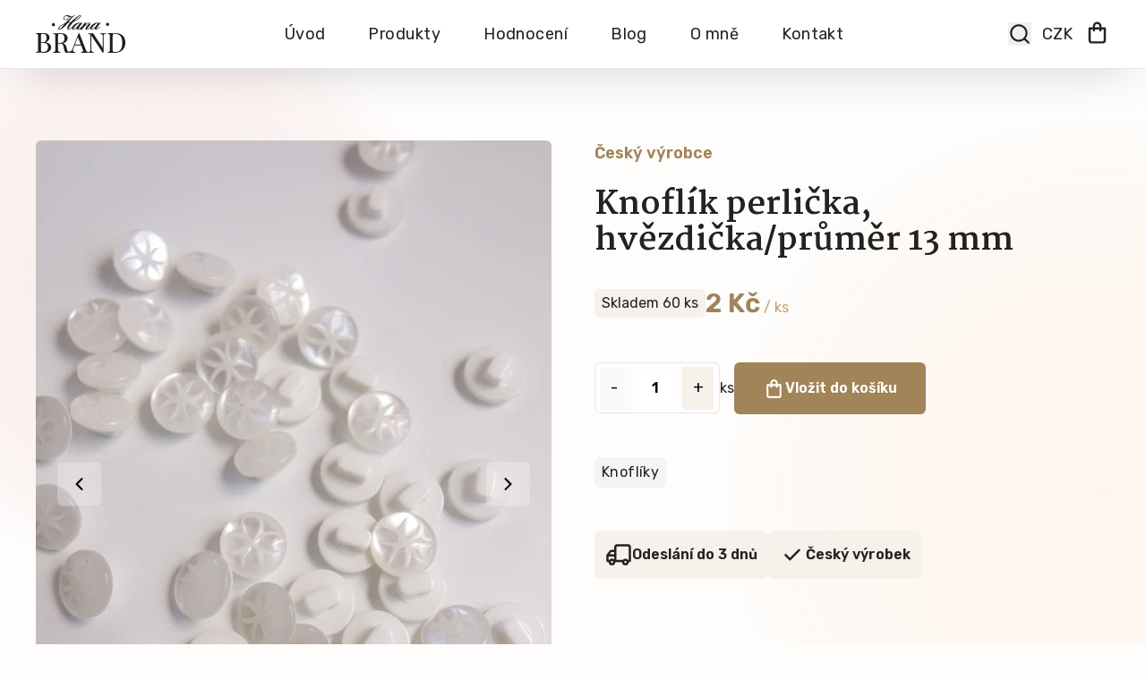

--- FILE ---
content_type: text/html; charset=utf-8
request_url: https://www.hanabrand.cz/cs/galanterie-knofliky/2787-knoflik-perlicka-hvezdicka-prumer-13-mm
body_size: 10842
content:
<!DOCTYPE html>
<html lang="cs">
<head prefix="og: http://ogp.me/ns# fb: http://ogp.me/ns/fb# product: http://ogp.me/ns/product#">

            <link rel="dns-prefetch" href="https://www.googletagmanager.com/" >
            <script>
                window.addEventListener("load", ()=> {
                    (function() {
                    try {
                    window.setTimeout(
                    function(){
                        !function(e,t,a,n,g){e[n]=e[n]||[],e[n].push({"gtm.start":(new Date).getTime(),event:"gtm.js"});var m=t.getElementsByTagName(a)[0],r=t.createElement(a);r.async=!0,r.src="https://www.googletagmanager.com/gtm.js?id=GTM-T3JQ52X",m.parentNode.insertBefore(r,m)}(window,document,"script","dataLayer");        
                    }, 1000);
                    } catch (err) {}
                })();
                });
            </script>
<meta charset="utf-8">
<meta name="author" content="DigiLabs Software, s.r.o. - DigiLabs.cz">
<meta name="viewport" content="width=device-width, initial-scale=1.0, minimum-scale=1.0, maximum-scale=6">
<meta http-equiv="X-UA-Compatible" content="IE=edge">
<link rel="canonical" href="https://www.hanabrand.cz/cs/galanterie-knofliky/2787-knoflik-perlicka-hvezdicka-prumer-13-mm" />
<meta name="robots" content="all">
<meta name="copyright" content="2026 HanaBrand.cz - Šití stylových bytových doplňků">    <link rel="stylesheet" type="text/css" href="https://www.hanabrand.cz/templates/main/style/stylesheet.min.css?v=222a243">
    <link rel="apple-touch-icon" sizes="180x180" href="https://www.hanabrand.cz/apple-touch-icon.png?v=222a243">
    <link rel="icon" type="image/png" sizes="32x32" href="https://www.hanabrand.cz/favicon-32x32.png?v=222a243">
    <link rel="icon" type="image/png" sizes="16x16" href="https://www.hanabrand.cz/favicon-16x16.png?v=222a243">
    <link rel="manifest" href="https://www.hanabrand.cz/site.webmanifest?v=222a243">
    <link rel="mask-icon" href="https://www.hanabrand.cz/safari-pinned-tab.svg?v=222a243" color="#9d855e">
    <meta name="msapplication-TileColor" content="#9d855e">
    <meta name="theme-color" content="#9d855e">
    <title id="snippet--title">Knoflík perlička, hvězdička/průměr 13 mm - HanaBrand</title>
    <link rel="preconnect" href="https://fonts.googleapis.com">
    <link rel="preconnect" href="https://fonts.gstatic.com" crossorigin>
    <link href="https://fonts.googleapis.com/css2?family=Martel:wght@400;700&family=Rubik:wght@300;400;600&display=swap" rel="stylesheet">
<script>
    function callSafeOnLoad(callback) {
        if (document.readyState === 'complete') {
            if (Loki.hasActiveRequest()) {              
                document.addEventListener('LokiRequestEnd', () => {
                    callback();
                }, {
                    once: true,
                });
                
                return;
            }
            
            callback();

            return;
        }

        document.addEventListener('DOMContentLoaded', () => {
            callback();
        }, {
            once: true,
        });
    }
</script>
<meta property="og:title" content="Knoflík perlička, hvězdička/průměr 13 mm">
<meta property="og:description" content="Knoflík - perlička s vyraženou hvězdičkou na přední straně.">
<meta property="og:image" content="https://cdn.digilabs.cz/hanabrand/images/a3bye64p2wzufzq.jpg?width=1200&height=630&quality=90">
<meta property="og:image:alt" content="a3bye64p2wzufzq">
<meta property="og:type" content="og:product">
<meta property="og:product:plural_title" content="Knoflík perlička, hvězdička/průměr 13 mm">
<meta property="og:locale" content="cs_CZ">
<meta property="og:site_name" content="HanaBrand.cz - Šití stylových bytových doplňků">
<meta property="og:url" content="https://www.hanabrand.cz/cs/galanterie-knofliky/2787-knoflik-perlicka-hvezdicka-prumer-13-mm">
<script type="text/javascript" src="https://c.seznam.cz/js/rc.js"></script>    <style>
        [hidden] {
            display: none !important;
        }
    </style>
</head>
<body>
    <script>
        function switchProductVariantContent(productId, variantId) {
            document.querySelectorAll('[data-variant-content="1"][data-product="' + productId + '"]').forEach(node => {
                node.hidden = node.dataset.variant !== variantId;
            });
        }
    </script>

    <div class="overflow-x-hidden" id="snippet--content">
            <script>
                if (window.sznIVA && window.sznIVA.IS) {
                    window.sznIVA.IS.updateIdentities({
                        eid: "b023f880cedda5c741c98174468fdd0429ee78bcbf207a688aed2dd51f923ef6",
                    });
                }

                if (window.rc && window.rc.retargetingHit) {
                    let sklikRetargetingData = {"rtgId":"45672","rtgUrl":"https://www.hanabrand.cz/cs/galanterie-knofliky/2787-knoflik-perlicka-hvezdicka-prumer-13-mm","consent":0,"itemId":2787,"pageType":"offerdetail"};
                    if (
                        (window.cookieConsent && window.cookieConsent.allowedCategory && window.cookieConsent.allowedCategory('advertising'))
                        || (window.CookieConsent && window.CookieConsent.acceptedCategory && window.CookieConsent.acceptedCategory('advertising'))
                    ) {
                        sklikRetargetingData.consent = 1;
                    }

                    window.rc.retargetingHit(sklikRetargetingData);
                }
            </script>
            
        <header class="fixed w-full left-0 top-0 z-40 border-b border-gray-200 shadow-basic bg-white">
            <div class="lg:mx-auto lg:container">
                <nav class="relative">
                    <div class="mx-4 xl:mx-0 flex items-center justify-between py-4 xl:py-0">
                        <div class="xl:hidden xs:w-[82px] relative top-[1px]">
                            <button class="burger-animation js-navbar-btn" title="Mobilní menu">
                                <span></span>
                                <span></span>
                                <span> </span>
                                <span></span>
                            </button>
                        </div>
                        <div class="flex-grow flex justify-center xl:flex-grow-0">
                            <a href="/cs" title="Úvodní strana">
                                <img class="w-[100px]" src="/templates/main/assets/logo.svg" alt="Logo HanaBrand">
                            </a>
                        </div>
    <ul class="c-navbar" >

            <li class="c-navbar__item group">
                    <li class="c-navbar__item group">
                        <div class="c-navbar__item-inner">
                                <a href="/cs" >
                                    Úvod
                                </a>
                        </div>
                    </li>
            </li>

            <li class="c-navbar__item group">
                    <li class="c-navbar__item group">
                        <div class="c-navbar__item-inner">
                                <a href="/cs/produkty" >
                                    Produkty
                                </a>
                        </div>
                    </li>
            </li>

            <li class="c-navbar__item group">
                    <li class="c-navbar__item group">
                        <div class="c-navbar__item-inner">
                                <a href="/cs/hodnoceni" >
                                    Hodnocení
                                </a>
                        </div>
                    </li>
            </li>

            <li class="c-navbar__item group">
                    <li class="c-navbar__item group">
                        <div class="c-navbar__item-inner">
                                <a href="/cs/blog" >
                                    Blog
                                </a>
                        </div>
                    </li>
            </li>

            <li class="c-navbar__item group">
                    <li class="c-navbar__item group">
                        <div class="c-navbar__item-inner">
                                <a href="/cs/o-mne" >
                                    O mně
                                </a>
                        </div>
                    </li>
            </li>

            <li class="c-navbar__item group">
                    <li class="c-navbar__item group">
                        <div class="c-navbar__item-inner">
                                <a href="/cs/kontakt" >
                                    Kontakt
                                </a>
                        </div>
                    </li>
            </li>
    </ul>
                        <div class="flex items-center gap-2 xl:w-[120px] justify-end">
                            <button class="group js-search-button" title="Vyhledávání">
                                <span class="icon-svg icon-svg__icon-search group-hover:text-primary transition ease-in-out" aria-hidden="true" focusable="false">
                                    <svg class="icon-svg__svg" viewBox="0 0 26 26" width="26" height="26">
                                        <use xlink:href="/templates/main/assets/icons/svg-sprite.svg#icon-search"></use>
                                    </svg>
                                </span>
                            </button>
    <div >
        <form action="/cs/galanterie-knofliky/2787-knoflik-perlicka-hvezdicka-prumer-13-mm" method="post" id="frm-modules-header_icons-module37-form">
            <select name="currency" onChange="return LokiForm.submit(this);" class="group c-ghost-select mx-2 font-sans text-lg" id="frm-modules-header_icons-module37-form-currency"><option value="CZK" selected>CZK</option><option value="EUR">EUR</option></select>
        <input type="hidden" name="_do" value="modules-header_icons-module37-form-submit"></form>

    </div>

    <a class="group relative" href="/cs/kosik" title="Košík" >
        <span class="icon-svg icon-svg__icon-shopping-bag relative top-[-2px] group-hover:text-primary transition ease-in-out" aria-hidden="true" focusable="false">
            <svg class="icon-svg__svg" viewBox="0 0 29 29" width="29" height="29">
                <use xlink:href="/templates/main/assets/icons/svg-sprite.svg#icon-shopping-bag"></use>
            </svg>
        </span>
    </a>
                        </div>
                        <div class="hidden js-search-popup fixed top-0 left-0 right-0 bottom-0 bg-black/75 z-20 flex items-center justify-center">
                            <div class="w-10/12 max-w-[700px] bg-white p-4 relative min-h-[250px] shadow-basic rounded-lg">
                                <div class="absolute right-4 top-4">
                                    <button class="js-search-bar-close-button" title="Zavřít vyhledávání">
                                        <span class="icon-svg icon-svg__icon-close " aria-hidden="true" focusable="false">
                                            <svg class="icon-svg__svg" viewBox="0 0 30 30" width="30" height="30">
                                                <use xlink:href="/templates/main/assets/icons/svg-sprite.svg#icon-close"></use>
                                            </svg>
                                        </span>
                                    </button>
                                </div>
                                <div>
                                    <h2 class="text-xl">Vyhledávání</h2>
                                </div>
                                <form action="/cs/vyhledavani?page=1" method="get" class="flex gap-3 mt-6 flex-wrap sm:flex-nowrap">
                                    <label class="flex flex-grow relative" for="vyhledavani" aria-label="Vyhledávání">
                                        <input class="border p-[14px] pl-[44px] appearance-none bg-white w-full rounded-lg" type="search" id="vyhledavani" name="q" placeholder="Zadejte text k vyhledání" title="Vyhledávání">
                                        <div class="absolute left-2 top-2/4 -translate-y-1/2 fill-gray">
                                            <span class="icon-svg icon-svg__icon-search " aria-hidden="true" focusable="false">
                                                <svg class="icon-svg__svg" viewBox="0 0 25 25" width="25" height="25">
                                                    <use xlink:href="/templates/main/assets/icons/svg-sprite.svg#icon-search"></use>
                                                </svg>
                                            </span>
                                        </div>
                                    </label>
                                    <button class="text-white bg-primary text-sm sm:text-base font-bold fill-white rounded-md py-3 px-5 transition ease-in-out hover:bg-primary-lighter w-full sm:w-auto">Hledat</button>
                                </form>
                            </div>
                        </div>
                    </div>
                </nav>
            </div>
        </header>

    <main class="relative pt-[80px] xl:pt-[77px]">
        <div class="w-[350px] h-[350px] lg:w-[600px] lg:h-[600px] absolute -z-10 left-[-70px] lg:left-[-140px] top-[10px]">
            <img class="rounded-full w-full blured lg:blured-20 object-contain" src="/templates/main/assets/circle-light.png" alt="">
        </div>
        <div class="w-[550px] h-[550px] lg:w-[800px] lg:h-[800px] absolute -z-10 right-[-235px] lg:right-[-350px] top-[50px] lg:top-[150px]">
            <img class="rounded-full w-full blured-10 lg:blured-20 object-contain" src="/templates/main/assets/circle-dark.png" alt="">
        </div>
        <div class="mx-4 mt-6 sm:mt-7 xl:mt-8">
            <div class="mx-auto container">
                <div class="grid md:grid-cols-2 gap-4 lg:gap-6">
                    <div>
                            <div class="c-product-detail__slider">
                                <div class="c-image-slider js-image-slider splide">
                                    <div class="splide__track">
                                        <div class="splide__list js-image-slider-gallery">
                                                <a class="splide__slide" href="https://cdn.digilabs.cz/hanabrand/images/a3bye64p2wzufzq.jpg?width=1200&amp;quality=80" aria-label="Obrázek produktu – a3bye64p2wzufzq">
                                                    <picture>
                                                        <source media="(max-width: 439.9px)" data-srcset="https://cdn.digilabs.cz/hanabrand/images/a3bye64p2wzufzq.jpg?width=392&amp;height=522&amp;aspect_ratio=392%3A522&amp;quality=90 1x, https://cdn.digilabs.cz/hanabrand/images/a3bye64p2wzufzq.jpg?width=784&amp;height=1044&amp;aspect_ratio=784%3A1044&amp;quality=90 2x">
                                                        <source media="(max-width: 575.9px)" data-srcset="https://cdn.digilabs.cz/hanabrand/images/a3bye64p2wzufzq.jpg?width=440&amp;height=586&amp;aspect_ratio=440%3A586&amp;quality=90 1x, https://cdn.digilabs.cz/hanabrand/images/a3bye64p2wzufzq.jpg?width=880&amp;height=1172&amp;aspect_ratio=880%3A1172&amp;quality=90 2x">
                                                        <source media="(max-width: 767.9px)" data-srcset="https://cdn.digilabs.cz/hanabrand/images/a3bye64p2wzufzq.jpg?width=576&amp;height=768&amp;aspect_ratio=576%3A768&amp;quality=90 1x, https://cdn.digilabs.cz/hanabrand/images/a3bye64p2wzufzq.jpg?width=1152&amp;height=1536&amp;aspect_ratio=1152%3A1536&amp;quality=90 2x">
                                                        <source media="(max-width: 991.9px)" data-srcset="https://cdn.digilabs.cz/hanabrand/images/a3bye64p2wzufzq.jpg?width=372&amp;height=496&amp;aspect_ratio=372%3A496&amp;quality=90 1x, https://cdn.digilabs.cz/hanabrand/images/a3bye64p2wzufzq.jpg?width=744&amp;height=992&amp;aspect_ratio=744%3A992&amp;quality=90 2x">
                                                        <source media="(max-width: 1199.9px)" data-srcset="https://cdn.digilabs.cz/hanabrand/images/a3bye64p2wzufzq.jpg?width=472&amp;height=629&amp;aspect_ratio=472%3A629&amp;quality=90 1x, https://cdn.digilabs.cz/hanabrand/images/a3bye64p2wzufzq.jpg?width=944&amp;height=1258&amp;aspect_ratio=944%3A1258&amp;quality=90 2x">
                                                        <source media="(min-width: 1200px)" data-srcset="https://cdn.digilabs.cz/hanabrand/images/a3bye64p2wzufzq.jpg?width=576&amp;height=768&amp;aspect_ratio=576%3A768&amp;quality=90 1x, https://cdn.digilabs.cz/hanabrand/images/a3bye64p2wzufzq.jpg?width=1152&amp;height=1536&amp;aspect_ratio=1152%3A1536&amp;quality=90 2x">
                                                        <img class="w-full aspect-3/4 h-full rounded-md js-lazy" src="https://cdn.digilabs.cz/hanabrand/images/a3bye64p2wzufzq.jpg?width=576&amp;height=768&amp;aspect_ratio=576%3A768&amp;quality=10" data-src="https://cdn.digilabs.cz/hanabrand/images/a3bye64p2wzufzq.jpg?width=576&amp;height=768&amp;aspect_ratio=576%3A768&amp;quality=90" alt="Obrázek produktu – a3bye64p2wzufzq">
                                                    </picture>
                                                </a>
                                        </div>
                                    </div>
                                    <div class="c-image-slider-arrow-nav">
                                        <button class="c-slider__nav-prev" title="Previous slide">
                                            <span class="icon-svg icon-svg__icon-arrow-left " aria-hidden="true" focusable="false">
                                                <svg class="icon-svg__svg" viewBox="0 0 25 25" width="25" height="25">
                                                    <use xlink:href="/templates/main/assets/icons/svg-sprite.svg#icon-arrow-left"></use>
                                                </svg>
                                            </span>
                                        </button>
                                        <button class="c-slider__nav-next" title="Next Slide">
                                            <span class="icon-svg icon-svg__icon-arrow-right " aria-hidden="true" focusable="false">
                                                <svg class="icon-svg__svg" viewBox="0 0 25 25" width="25" height="25">
                                                    <use xlink:href="/templates/main/assets/icons/svg-sprite.svg#icon-arrow-right"></use>
                                                </svg>
                                            </span>
                                        </button>
                                    </div>
                                </div>
                                <div class="c-image-slider-nav">
                                        <div class="c-image-slider-nav__item">
                                            <img src="https://cdn.digilabs.cz/hanabrand/images/a3bye64p2wzufzq.jpg?width=160&amp;height=160&amp;aspect_ratio=160%3A159&amp;quality=90" alt="Obrázek produktu – a3bye64p2wzufzq">
                                        </div>
                                </div>
                            </div>
                    </div>
                    <div>
                        <div class="grid">
                            <div class="c-section-heading text-left order-2 font-serif">
                                <h1 class="text-left">Knoflík perlička, hvězdička/průměr 13 mm</h1>
                            </div>

                                <div class="order-1 mb-2 sm:mb-4">
                                    <h2>
                                            <span class="text-primary font-bold text-base lg:text-lg">
                                                Český výrobce
                                            </span>
                                    </h2>
                                </div>
                        </div>
                        <div class="mt-5">
                            <div class="flex items-center gap-4 mt-2">
                                <div>
                                        <span class="px-1 py-[4px] bg-secondary rounded-md inline-block">
                                            Skladem
                                                60 ks
                                        </span>
                                </div>
                                <div>
                                    <span class="text-2xl sm:text-3xl font-bold text-primary">2 Kč</span>
                                    <span class="text-primary-lighter">
                                        /  ks
                                    </span>
                                </div>
                            </div>
                        </div>

                            <form action="/cs/galanterie-knofliky/2787-knoflik-perlicka-hvezdicka-prumer-13-mm?do=insertProductToCart" method="post" class="mt-4 sm:mt-6 flex gap-4">
                                <input type="hidden" name="id" value="2787">

                                <label class="flex-shrink-0" for="quantity">
                                    <input class="js-input-number" type="number" name="quantity" min="1" max="60" step="1" value="1" placeholder="Zvolte množství">
                                </label>

                                <div class="flex items-center">
                                    ks
                                </div>

                                <button type="submit" class="text-white bg-primary text-sm sm:text-base font-bold fill-white rounded-md inline-flex gap-1 py-3 px-1 xs:px-5 items-center transition ease-in-out hover:bg-primary-lighter w-full xs:w-auto justify-center">
                                    <span class="icon-svg icon-svg__icon-shopping-bag " aria-hidden="true" focusable="false">
                                        <svg class="icon-svg__svg" viewBox="0 0 25 25" width="25" height="25">
                                            <use xlink:href="/templates/main/assets/icons/svg-sprite.svg#icon-shopping-bag"></use>
                                        </svg>
                                    </span>
                                    <span>Vložit do košíku</span>
                                </button>
                            </form>



                            <div class="mt-4 sm:mt-6 flex flex-wrap gap-2">
                                    <a class="px-1 py-[4px] bg-gray-100 rounded-md inline-block hover:bg-gray-200 transition ease-in-out" href="/cs/galanterie-knofliky">
                                        Knoflíky
                                    </a>
                            </div>

    <div class="mt-6 flex gap-2 flex-wrap" >
            <div class="flex gap-2 bg-secondary rounded-md p-2 items-center flex-grow sm:flex-grow-0 justify-center sm:justify-start">
                <svg class="w-[30px] icon-svg__svg" viewBox="0 0 30 30" width="30" height="30">
                    <use xlink:href="/templates/main/assets/icons/svg-sprite.svg#icon-truck"></use>
                </svg>
                <h3 class="text-sm xl:text-base font-semibold">Odeslání do 3 dnů</h3>
            </div>
            <div class="flex gap-2 bg-secondary rounded-md p-2 items-center flex-grow sm:flex-grow-0 justify-center sm:justify-start">
                <svg class="w-[30px] icon-svg__svg" viewBox="0 0 30 30" width="30" height="30">
                    <use xlink:href="/templates/main/assets/icons/svg-sprite.svg#icon-tick"></use>
                </svg>
                <h3 class="text-sm xl:text-base font-semibold">Český výrobek</h3>
            </div>
    </div>
                    </div>
                </div>
            </div>
        </div>
        <div class="mx-4 mt-6 sm:mt-7 xl:mt-8">
            <div class="mx-auto container">
                <div class="js-panes-accordion bg-secondary rounded-lg p-2 sm:p-4">
                    <div class="flex flex-wrap gap-y-2 gap-4 md:gap-7 mb-4 pb-2 sm:mb-5 sm:pb-5 border-b border-primary-lighter">
                        <button class="text-base xl:text-xl font-semibold active" type="button" data-heading="description">Popis produktu</button>
                        <button class="text-base xl:text-xl font-semibold" type="button" data-heading="ask-us" id="poptavka">Zeptejte se nás</button>
                    </div>
                    <div class="typography mx-auto active" data-content="description">
                        <p>Knoflík - perlička s vyraženou hvězdičkou na přední straně.</p>


                    </div>
                    <div class="mx-auto" data-content="ask-us">
    <div class="max-w-xl bg-white border border-white mx-auto rounded-lg p-4 md:p-6" >
        <form action="/cs/galanterie-knofliky/2787-knoflik-perlicka-hvezdicka-prumer-13-mm" method="post" autocomplete="on" id="frm-modules-product_ask_us-module40-form" class="c-contact-form">

        <div class="first:mt-0 mt-4">
            <label for="frm-modules-product_ask_us-module40-form-6" class="text-sm font-light text-gray-400 block">Jméno a příjmení (*)</label>
            <input type="text" name="_6" class="mt-1 rounded p-2 block w-full text-black placeholder:text-gray-300 font-normal text-sm sm:text-base border border-gray-300" placeholder="Petr Novák" data-alias="jmeno-a-prijmeni" id="frm-modules-product_ask_us-module40-form-6" required data-nette-rules='[{"op":":filled","msg":"Pole \"Jméno a příjmení (*)\" je povinné"}]'>
    

        </div>
        <div class="first:mt-0 mt-4">
            <label for="frm-modules-product_ask_us-module40-form-7" class="text-sm font-light text-gray-400 block">E-mail (*)</label>
            <input type="email" name="_7" class="mt-1 rounded p-2 block w-full text-black placeholder:text-gray-300 font-normal text-sm sm:text-base border border-gray-300" placeholder="vas&#64;email.cz" autocomplete="email" id="frm-modules-product_ask_us-module40-form-7" required data-nette-rules='[{"op":":filled","msg":"Pole \"E-mail (*)\" je povinné"},{"op":":email","msg":"Zadejte platnou e-mailovou adresu"}]'>
    

        </div>
        <div class="first:mt-0 mt-4">
            <label for="frm-modules-product_ask_us-module40-form-8" class="text-sm font-light text-gray-400 block">Telefon</label>
            <input type="tel" name="_8" data-countries='["cz","sk"]' placeholder="+420 123 456 789" id="frm-modules-product_ask_us-module40-form-8" data-nette-rules='[{"op":"Digilabscz\\Forms\\Validators\\PhoneValidator::filter","msg":"_void"},{"op":":notEqual","msg":"Telefonní číslo je neplatné","arg":"~invalid"},{"op":"Digilabscz\\Forms\\Validators\\PhoneValidator::validate","msg":"Telefonní číslo je neplatné"}]' class="mt-1 rounded p-2 block w-full text-black placeholder:text-gray-300 font-normal text-sm sm:text-base border border-gray-300">
    

        </div>
        <div class="first:mt-0 mt-4">
            <label for="frm-modules-product_ask_us-module40-form-9" class="text-sm font-light text-gray-400 block">Zpráva (*)</label>
            <textarea name="_9" class="mt-1 rounded p-2 block w-full text-black placeholder:text-gray-300 font-normal text-sm sm:text-base border border-gray-300" placeholder="Váš dotaz k produktu" id="frm-modules-product_ask_us-module40-form-9" required data-nette-rules='[{"op":":filled","msg":"Pole \"Zpráva (*)\" je povinné"}]'></textarea>
    

        </div>
        <div class="first:mt-0 mt-4">
            <div class="text-sm font-normal opacity-50">
                <div><p>Odesláním tohoto formuláře souhlasím s <a href="/cs/zpracovani-osobnich-dat-dle-gdpr" target="_blank" rel="noopener">podmínkami zpracování osobních údajů</a>.</p></div><input name="frm-modules-product_ask_us-module40-form-10" type="hidden" disabled>
            </div>
    

        </div>
        <div class="first:mt-0 mt-4">
            <input type="submit" name="_11" class="bg-primary text-white text-sm sm:text-base font-bold rounded-md py-3 px-5 transition ease-in-out hover:bg-primary-lighter cursor-pointer w-full sm:w-auto" value="Odeslat formulář">
        </div>
        <script>
            ((script) => {
                setTimeout(() => {
                    let form = script.closest("form");

                    let worker = () => {
                        form._talosProtecting = true;

                        fetch(
                            "https://www.hanabrand.cz/_/services/talos/sign-token?locale=cs",
                            {
                                method: "GET",
                                credentials: "include",
                                headers: {
                                    "Content-Type": "application/token-signature",
                                    "X-Talos-Key-Authorization": "1768612018-98c98a040cb513871463acb460f63d69"
                                },
                            })
                            .then(response => response.text())
                            .then((response) => {
                                let ghost = document.createElement("script");
                                ghost.type = "text/javascript";
                                ghost.innerHTML = response;

                                script.parentNode.insertBefore(ghost, script.nextSibling);
                            });
                    };

                    form.addEventListener("focusin", () => {
                        if (form._talosProtected) {
                            return;
                        }

                        if (form._talosProtecting === undefined) {
                            worker();
                        }
                    }, {
                        once: true,
                    });

                    form.addEventListener("submit", (event) => {
                        if (event.defaultPrevented) {
                            return false;
                        }

                        let stopper = form._talosProtected !== true;
                        if (stopper) {
                            event.preventDefault();
                            event.stopImmediatePropagation();
                        }

                        if (form._talosProtecting === undefined) {
                            worker();
                        }

                        return ! stopper;
                    }, {
                        once: true,
                    });
                }, 1);
            })(document.currentScript);
        </script>
        <input type="hidden" name="_do" value="modules-product_ask_us-module40-form-submit">
        </form>


                    </div>
                </div>
            </div>
        </div>

        <script>
            callSafeOnLoad(() => {
                if (window.location.hash === '#poptavka') {
                    window.PanesAccordion._switchPanel('poptavka');
                }
            });
        </script>


    <section class="bg-secondary" aria-label="Přijměte dárkový poukaz na první nákup" >
        <div class="mx-4 mt-6 sm:mt-7 xl:mt-8 py-6 sm:py-7 xl:py-8">
            <div class="mx-auto container">
                <div class="grid gap-5 md:gap-6 grid-cols-1 md:grid-cols-[2fr_1fr] items-center">
                    <div class="order-2 md:order-1">
                        <div class="text-small font-serif mb-1">
                            <p>Nakupujete u nás poprvé?</p>
                        </div>
                        <div class="text-2xl font-bold sm:text-3xl xl:text-4xl font-serif">
                            <h2>Přijměte dárkový poukaz na první nákup</h2>
                        </div>
                        <div class="mt-4 md:mt-6 md:text-base font-light typography">
                            <p>Stačí vyplnit e-mailovou adresu na kterou má být dárkový poukaz odeslán.<br>Odesláním souhlasíte s našimi podmínkami zpracování osobních údajů.</p>
                        </div>
                        <form action="/cs/galanterie-knofliky/2787-knoflik-perlicka-hvezdicka-prumer-13-mm" method="post" id="frm-modules-product_below-module43-form" class="mt-4 md:mt-6">
                            <label class="text-lg font-bold mb-4 block"></label>
                            <div class="relative w-full max-w-[500px]">
                                <input type="email" name="email" maxlength="255" required id="frm-modules-product_below-module43-form-email" data-nette-rules='[{"op":":filled","msg":"Pole \"\" je povinné"},{"op":":email","msg":"Please enter a valid email address."}]' class="w-full p-2 rounded-md border-primary border" placeholder="Váš e-mail">
                                <button class="absolute right-0 top-0 h-full bg-primary p-2 rounded-r-md text-base font-semibold hover:bg-primary-lighter border border-primary transition ease-in-out text-white" type="submit">Odeslat poukaz</button>
                            </div>
                        <script>
            ((script) => {
                setTimeout(() => {
                    let form = script.closest("form");

                    let worker = () => {
                        form._talosProtecting = true;

                        fetch(
                            "https://www.hanabrand.cz/_/services/talos/sign-token?locale=cs",
                            {
                                method: "GET",
                                credentials: "include",
                                headers: {
                                    "Content-Type": "application/token-signature",
                                    "X-Talos-Key-Authorization": "1768612018-4ca4b89d8b301d45330d7697266c8014"
                                },
                            })
                            .then(response => response.text())
                            .then((response) => {
                                let ghost = document.createElement("script");
                                ghost.type = "text/javascript";
                                ghost.innerHTML = response;

                                script.parentNode.insertBefore(ghost, script.nextSibling);
                            });
                    };

                    form.addEventListener("focusin", () => {
                        if (form._talosProtected) {
                            return;
                        }

                        if (form._talosProtecting === undefined) {
                            worker();
                        }
                    }, {
                        once: true,
                    });

                    form.addEventListener("submit", (event) => {
                        if (event.defaultPrevented) {
                            return false;
                        }

                        let stopper = form._talosProtected !== true;
                        if (stopper) {
                            event.preventDefault();
                            event.stopImmediatePropagation();
                        }

                        if (form._talosProtecting === undefined) {
                            worker();
                        }

                        return ! stopper;
                    }, {
                        once: true,
                    });
                }, 1);
            })(document.currentScript);
        </script><input type="hidden" name="_do" value="modules-product_below-module43-form-submit"></form>

                    </div>
                    <div class="order-1 md:order-2 md:flex md:justify-center">
                        <span class="icon-svg icon-svg__icon-present block max-w-[300px] md:max-w-none text-primary" aria-hidden="true" focusable="false">
                            <svg class="icon-svg__svg" viewBox="0 0 380 240" width="380" height="240">
                                <use xlink:href="/templates/main/assets/icons/svg-sprite.svg#icon-present"></use>
                            </svg>
                        </span>
                    </div>
                </div>
            </div>
        </div>
    </section>
    <section aria-label="Děkujeme za Vaše krásná hodnocení" >
        <div class="mx-4 mt-6 sm:mt-7 xl:mt-8">
            <div class="mx-auto container">
                <div class="c-section-heading">
                    <h2 class="font-serif">Děkujeme za Vaše krásná hodnocení</h2>
                    <p>Celkem jsme obdrželi 197 hodnocení s průměrným skóre 99,29 %, děkujeme ❤</p>
                </div>
            </div>
        </div>
        <div class="ml-4 lg:mx-auto lg:container">
            <div class="mt-5 sm:mt-6 flex overflow-x-scroll lg:overflow-x-auto lg:grid lg:grid-cols-3 lg:gap-4 snap-mandatory snap-x">
                    <a class="px-2 first:pl-0 last:pr-4 lg:px-0 lg:last:pr-0 snap-center" href="/cs/hodnoceni/r-199" >
                        <div class="p-4 sm:p-5 bg-secondary rounded-md w-[210px] sm:w-[240px] lg:w-[auto] text-center h-full flex justify-between gap-3 flex-col flex-shrink-0 hover:bg-secondary-darker transition ease-in-out">
                            <div class="flex items-center flex-col">
                                <div class="mb-2">
                                        <span class="icon-svg icon-svg__icon-star-filled inline-block mx-[1px] text-primary" aria-hidden="true" focusable="false">
                                            <svg class="icon-svg__svg" viewBox="0 0 18 18" width="18" height="18">
                                                <use xlink:href="/templates/main/assets/icons/svg-sprite.svg#icon-star-filled"></use>
                                            </svg>
                                        </span>
                                        <span class="icon-svg icon-svg__icon-star-filled inline-block mx-[1px] text-primary" aria-hidden="true" focusable="false">
                                            <svg class="icon-svg__svg" viewBox="0 0 18 18" width="18" height="18">
                                                <use xlink:href="/templates/main/assets/icons/svg-sprite.svg#icon-star-filled"></use>
                                            </svg>
                                        </span>
                                        <span class="icon-svg icon-svg__icon-star-filled inline-block mx-[1px] text-primary" aria-hidden="true" focusable="false">
                                            <svg class="icon-svg__svg" viewBox="0 0 18 18" width="18" height="18">
                                                <use xlink:href="/templates/main/assets/icons/svg-sprite.svg#icon-star-filled"></use>
                                            </svg>
                                        </span>
                                        <span class="icon-svg icon-svg__icon-star-filled inline-block mx-[1px] text-primary" aria-hidden="true" focusable="false">
                                            <svg class="icon-svg__svg" viewBox="0 0 18 18" width="18" height="18">
                                                <use xlink:href="/templates/main/assets/icons/svg-sprite.svg#icon-star-filled"></use>
                                            </svg>
                                        </span>
                                        <span class="icon-svg icon-svg__icon-star-filled inline-block mx-[1px] text-primary" aria-hidden="true" focusable="false">
                                            <svg class="icon-svg__svg" viewBox="0 0 18 18" width="18" height="18">
                                                <use xlink:href="/templates/main/assets/icons/svg-sprite.svg#icon-star-filled"></use>
                                            </svg>
                                        </span>
                                </div>
                                <h3 class="text-lg sm:text-2xl font-bold font-serif">Markéta Knapková</h3>
                                <small class="text-small font-light">24. 12. 2025</small>
                                    <p class="font-light mt-1 sm:mt-2 sm:text-base">Krásné dárky pro rodinu. Bleskové doručení. Moc doporučuji.:-)</p>
                            </div>
                        </div>
                    </a>
                    <a class="px-2 first:pl-0 last:pr-4 lg:px-0 lg:last:pr-0 snap-center" href="/cs/hodnoceni/r-198" >
                        <div class="p-4 sm:p-5 bg-secondary rounded-md w-[210px] sm:w-[240px] lg:w-[auto] text-center h-full flex justify-between gap-3 flex-col flex-shrink-0 hover:bg-secondary-darker transition ease-in-out">
                            <div class="flex items-center flex-col">
                                <div class="mb-2">
                                        <span class="icon-svg icon-svg__icon-star-filled inline-block mx-[1px] text-primary" aria-hidden="true" focusable="false">
                                            <svg class="icon-svg__svg" viewBox="0 0 18 18" width="18" height="18">
                                                <use xlink:href="/templates/main/assets/icons/svg-sprite.svg#icon-star-filled"></use>
                                            </svg>
                                        </span>
                                        <span class="icon-svg icon-svg__icon-star-filled inline-block mx-[1px] text-primary" aria-hidden="true" focusable="false">
                                            <svg class="icon-svg__svg" viewBox="0 0 18 18" width="18" height="18">
                                                <use xlink:href="/templates/main/assets/icons/svg-sprite.svg#icon-star-filled"></use>
                                            </svg>
                                        </span>
                                        <span class="icon-svg icon-svg__icon-star-filled inline-block mx-[1px] text-primary" aria-hidden="true" focusable="false">
                                            <svg class="icon-svg__svg" viewBox="0 0 18 18" width="18" height="18">
                                                <use xlink:href="/templates/main/assets/icons/svg-sprite.svg#icon-star-filled"></use>
                                            </svg>
                                        </span>
                                        <span class="icon-svg icon-svg__icon-star-filled inline-block mx-[1px] text-primary" aria-hidden="true" focusable="false">
                                            <svg class="icon-svg__svg" viewBox="0 0 18 18" width="18" height="18">
                                                <use xlink:href="/templates/main/assets/icons/svg-sprite.svg#icon-star-filled"></use>
                                            </svg>
                                        </span>
                                        <span class="icon-svg icon-svg__icon-star-filled inline-block mx-[1px] text-primary" aria-hidden="true" focusable="false">
                                            <svg class="icon-svg__svg" viewBox="0 0 18 18" width="18" height="18">
                                                <use xlink:href="/templates/main/assets/icons/svg-sprite.svg#icon-star-filled"></use>
                                            </svg>
                                        </span>
                                </div>
                                <h3 class="text-lg sm:text-2xl font-bold font-serif">Eliška Chottová</h3>
                                <small class="text-small font-light">21. 12. 2025</small>
                                    <p class="font-light mt-1 sm:mt-2 sm:text-base">Produkt, obal na kancionál, je krásný. Komunikace a rychlost doručení výborná:-)</p>
                            </div>
                        </div>
                    </a>
                    <a class="px-2 first:pl-0 last:pr-4 lg:px-0 lg:last:pr-0 snap-center" href="/cs/hodnoceni/r-197" >
                        <div class="p-4 sm:p-5 bg-secondary rounded-md w-[210px] sm:w-[240px] lg:w-[auto] text-center h-full flex justify-between gap-3 flex-col flex-shrink-0 hover:bg-secondary-darker transition ease-in-out">
                            <div class="flex items-center flex-col">
                                <div class="mb-2">
                                        <span class="icon-svg icon-svg__icon-star-filled inline-block mx-[1px] text-primary" aria-hidden="true" focusable="false">
                                            <svg class="icon-svg__svg" viewBox="0 0 18 18" width="18" height="18">
                                                <use xlink:href="/templates/main/assets/icons/svg-sprite.svg#icon-star-filled"></use>
                                            </svg>
                                        </span>
                                        <span class="icon-svg icon-svg__icon-star-filled inline-block mx-[1px] text-primary" aria-hidden="true" focusable="false">
                                            <svg class="icon-svg__svg" viewBox="0 0 18 18" width="18" height="18">
                                                <use xlink:href="/templates/main/assets/icons/svg-sprite.svg#icon-star-filled"></use>
                                            </svg>
                                        </span>
                                        <span class="icon-svg icon-svg__icon-star-filled inline-block mx-[1px] text-primary" aria-hidden="true" focusable="false">
                                            <svg class="icon-svg__svg" viewBox="0 0 18 18" width="18" height="18">
                                                <use xlink:href="/templates/main/assets/icons/svg-sprite.svg#icon-star-filled"></use>
                                            </svg>
                                        </span>
                                        <span class="icon-svg icon-svg__icon-star-filled inline-block mx-[1px] text-primary" aria-hidden="true" focusable="false">
                                            <svg class="icon-svg__svg" viewBox="0 0 18 18" width="18" height="18">
                                                <use xlink:href="/templates/main/assets/icons/svg-sprite.svg#icon-star-filled"></use>
                                            </svg>
                                        </span>
                                        <span class="icon-svg icon-svg__icon-star-filled inline-block mx-[1px] text-primary" aria-hidden="true" focusable="false">
                                            <svg class="icon-svg__svg" viewBox="0 0 18 18" width="18" height="18">
                                                <use xlink:href="/templates/main/assets/icons/svg-sprite.svg#icon-star-filled"></use>
                                            </svg>
                                        </span>
                                </div>
                                <h3 class="text-lg sm:text-2xl font-bold font-serif">Pavel Veber</h3>
                                <small class="text-small font-light">17. 12. 2025</small>
                                    <p class="font-light mt-1 sm:mt-2 sm:text-base">Jsem velmi spokojen s výtvarně krásnou taškou od společnosti HanaBrand. Pavel Veber</p>
                            </div>
                        </div>
                    </a>
                    <a class="px-2 first:pl-0 last:pr-4 lg:px-0 lg:last:pr-0 snap-center" href="/cs/hodnoceni/r-196" >
                        <div class="p-4 sm:p-5 bg-secondary rounded-md w-[210px] sm:w-[240px] lg:w-[auto] text-center h-full flex justify-between gap-3 flex-col flex-shrink-0 hover:bg-secondary-darker transition ease-in-out">
                            <div class="flex items-center flex-col">
                                <div class="mb-2">
                                        <span class="icon-svg icon-svg__icon-star-filled inline-block mx-[1px] text-primary" aria-hidden="true" focusable="false">
                                            <svg class="icon-svg__svg" viewBox="0 0 18 18" width="18" height="18">
                                                <use xlink:href="/templates/main/assets/icons/svg-sprite.svg#icon-star-filled"></use>
                                            </svg>
                                        </span>
                                        <span class="icon-svg icon-svg__icon-star-filled inline-block mx-[1px] text-primary" aria-hidden="true" focusable="false">
                                            <svg class="icon-svg__svg" viewBox="0 0 18 18" width="18" height="18">
                                                <use xlink:href="/templates/main/assets/icons/svg-sprite.svg#icon-star-filled"></use>
                                            </svg>
                                        </span>
                                        <span class="icon-svg icon-svg__icon-star-filled inline-block mx-[1px] text-primary" aria-hidden="true" focusable="false">
                                            <svg class="icon-svg__svg" viewBox="0 0 18 18" width="18" height="18">
                                                <use xlink:href="/templates/main/assets/icons/svg-sprite.svg#icon-star-filled"></use>
                                            </svg>
                                        </span>
                                        <span class="icon-svg icon-svg__icon-star-filled inline-block mx-[1px] text-primary" aria-hidden="true" focusable="false">
                                            <svg class="icon-svg__svg" viewBox="0 0 18 18" width="18" height="18">
                                                <use xlink:href="/templates/main/assets/icons/svg-sprite.svg#icon-star-filled"></use>
                                            </svg>
                                        </span>
                                        <span class="icon-svg icon-svg__icon-star-filled inline-block mx-[1px] text-primary" aria-hidden="true" focusable="false">
                                            <svg class="icon-svg__svg" viewBox="0 0 18 18" width="18" height="18">
                                                <use xlink:href="/templates/main/assets/icons/svg-sprite.svg#icon-star-filled"></use>
                                            </svg>
                                        </span>
                                </div>
                                <h3 class="text-lg sm:text-2xl font-bold font-serif">Andrea Slováková</h3>
                                <small class="text-small font-light">10. 12. 2025</small>
                                    <p class="font-light mt-1 sm:mt-2 sm:text-base">skvělá záležitost, bez něj si zimu vůbec nedokážu představit, nahřívám ho v troubě, výborně a dlouho drží teplo</p>
                            </div>
                        </div>
                    </a>
                    <a class="px-2 first:pl-0 last:pr-4 lg:px-0 lg:last:pr-0 snap-center" href="/cs/hodnoceni/r-195" >
                        <div class="p-4 sm:p-5 bg-secondary rounded-md w-[210px] sm:w-[240px] lg:w-[auto] text-center h-full flex justify-between gap-3 flex-col flex-shrink-0 hover:bg-secondary-darker transition ease-in-out">
                            <div class="flex items-center flex-col">
                                <div class="mb-2">
                                        <span class="icon-svg icon-svg__icon-star-filled inline-block mx-[1px] text-primary" aria-hidden="true" focusable="false">
                                            <svg class="icon-svg__svg" viewBox="0 0 18 18" width="18" height="18">
                                                <use xlink:href="/templates/main/assets/icons/svg-sprite.svg#icon-star-filled"></use>
                                            </svg>
                                        </span>
                                        <span class="icon-svg icon-svg__icon-star-filled inline-block mx-[1px] text-primary" aria-hidden="true" focusable="false">
                                            <svg class="icon-svg__svg" viewBox="0 0 18 18" width="18" height="18">
                                                <use xlink:href="/templates/main/assets/icons/svg-sprite.svg#icon-star-filled"></use>
                                            </svg>
                                        </span>
                                        <span class="icon-svg icon-svg__icon-star-filled inline-block mx-[1px] text-primary" aria-hidden="true" focusable="false">
                                            <svg class="icon-svg__svg" viewBox="0 0 18 18" width="18" height="18">
                                                <use xlink:href="/templates/main/assets/icons/svg-sprite.svg#icon-star-filled"></use>
                                            </svg>
                                        </span>
                                        <span class="icon-svg icon-svg__icon-star-filled inline-block mx-[1px] text-primary" aria-hidden="true" focusable="false">
                                            <svg class="icon-svg__svg" viewBox="0 0 18 18" width="18" height="18">
                                                <use xlink:href="/templates/main/assets/icons/svg-sprite.svg#icon-star-filled"></use>
                                            </svg>
                                        </span>
                                        <span class="icon-svg icon-svg__icon-star-filled inline-block mx-[1px] text-primary" aria-hidden="true" focusable="false">
                                            <svg class="icon-svg__svg" viewBox="0 0 18 18" width="18" height="18">
                                                <use xlink:href="/templates/main/assets/icons/svg-sprite.svg#icon-star-filled"></use>
                                            </svg>
                                        </span>
                                </div>
                                <h3 class="text-lg sm:text-2xl font-bold font-serif">Andrea Slováková</h3>
                                <small class="text-small font-light">10. 12. 2025</small>
                                    <p class="font-light mt-1 sm:mt-2 sm:text-base">krásné vzory látek, kvalitní materiál, pěkné zpracování</p>
                            </div>
                        </div>
                    </a>
                    <a class="px-2 first:pl-0 last:pr-4 lg:px-0 lg:last:pr-0 snap-center" href="/cs/hodnoceni/r-194" >
                        <div class="p-4 sm:p-5 bg-secondary rounded-md w-[210px] sm:w-[240px] lg:w-[auto] text-center h-full flex justify-between gap-3 flex-col flex-shrink-0 hover:bg-secondary-darker transition ease-in-out">
                            <div class="flex items-center flex-col">
                                <div class="mb-2">
                                        <span class="icon-svg icon-svg__icon-star-filled inline-block mx-[1px] text-primary" aria-hidden="true" focusable="false">
                                            <svg class="icon-svg__svg" viewBox="0 0 18 18" width="18" height="18">
                                                <use xlink:href="/templates/main/assets/icons/svg-sprite.svg#icon-star-filled"></use>
                                            </svg>
                                        </span>
                                        <span class="icon-svg icon-svg__icon-star-filled inline-block mx-[1px] text-primary" aria-hidden="true" focusable="false">
                                            <svg class="icon-svg__svg" viewBox="0 0 18 18" width="18" height="18">
                                                <use xlink:href="/templates/main/assets/icons/svg-sprite.svg#icon-star-filled"></use>
                                            </svg>
                                        </span>
                                        <span class="icon-svg icon-svg__icon-star-filled inline-block mx-[1px] text-primary" aria-hidden="true" focusable="false">
                                            <svg class="icon-svg__svg" viewBox="0 0 18 18" width="18" height="18">
                                                <use xlink:href="/templates/main/assets/icons/svg-sprite.svg#icon-star-filled"></use>
                                            </svg>
                                        </span>
                                        <span class="icon-svg icon-svg__icon-star-filled inline-block mx-[1px] text-primary" aria-hidden="true" focusable="false">
                                            <svg class="icon-svg__svg" viewBox="0 0 18 18" width="18" height="18">
                                                <use xlink:href="/templates/main/assets/icons/svg-sprite.svg#icon-star-filled"></use>
                                            </svg>
                                        </span>
                                        <span class="icon-svg icon-svg__icon-star-filled inline-block mx-[1px] text-primary" aria-hidden="true" focusable="false">
                                            <svg class="icon-svg__svg" viewBox="0 0 18 18" width="18" height="18">
                                                <use xlink:href="/templates/main/assets/icons/svg-sprite.svg#icon-star-filled"></use>
                                            </svg>
                                        </span>
                                </div>
                                <h3 class="text-lg sm:text-2xl font-bold font-serif">Antonín Švestka</h3>
                                <small class="text-small font-light">7. 12. 2025</small>
                                    <p class="font-light mt-1 sm:mt-2 sm:text-base">Spokojenost jak z dodávkou zboží,tak s funkcí pohankového polštářku.</p>
                            </div>
                        </div>
                    </a>
            </div>

            <div class="mt-5 sm:mt-6 text-center">
                <a class="btn-icon btn-arrow" href="/cs/hodnoceni">
                    <span>Zobrazit více hodnocení</span>
                    <span class="icon-svg icon-svg__icon-arrow-right " aria-hidden="true" focusable="false">
                        <svg class="icon-svg__svg" viewBox="0 0 25 25" width="25" height="25">
                            <use xlink:href="/templates/main/assets/icons/svg-sprite.svg#icon-arrow-right"></use>
                        </svg>
                    </span>
                </a>
            </div>
        </div>
    </section>

    </main>
        <footer>
            <div class="mt-6 sm:mt-7 xl:mt-8 bg-primary">
                <div class="container mx-auto py-6 sm:py-7 xl:py-8 px-4 lg:px-0">
                    <div class="grid grid-cols-1 md:grid-cols-2 lg:grid-cols-4 gap-6">
                        <div class="order-4 md:order-1">
                            <a href="/cs" title="Zpět na hlavní stranu" class="block">
                                <img class="w-[160px]" src="/templates/main/assets/logo_white.svg" alt="HanaBrand" width="160" height="37">
                            </a>

                            <div>
                                <div id="showHeurekaBadgeHere-1" class="mt-4" style="position: relative; left: 41px;"></div>
                                <script type="text/javascript">
                                    //<![CDATA[
                                    var _hwq = _hwq || [];
                                        _hwq.push(['setKey', '88F045DF7123E905205F90C3F0943D61']);_hwq.push(['showWidget', '1', '76487', 'www.hanabrand.cz', 'hanabrand-cz']);(function() {
                                        var ho = document.createElement('script'); ho.type = 'text/javascript'; ho.async = true;
                                        ho.src = 'https://www.heureka.cz/direct/i/gjs.php?n=wdgt&sak=88F045DF7123E905205F90C3F0943D61';
                                        var s = document.getElementsByTagName('script')[0]; s.parentNode.insertBefore(ho, s);
                                    })();
                                    //]]>
                                </script>
                            </div>
                        </div>
    <div class="order-2" aria-label="Informace" >
        <div class="text-white text-lg sm:text-2xl font-bold">
            <h2>Informace</h2>
        </div>
        <ul class="mt-4">
                <li class="mt-1 first:mt-0">
                    <a class="text-white sm:text-base hover:text-secondary transition ease-out underline " href="/cs/obchodni-podminky" >Obchodní podmínky</a>
                </li>
                <li class="mt-1 first:mt-0">
                    <a class="text-white sm:text-base hover:text-secondary transition ease-out underline " href="/cs/zpracovani-osobnich-dat-dle-gdpr" >Zpracování osobních dat dle GDPR</a>
                </li>
                <li class="mt-1 first:mt-0">
                    <a class="text-white sm:text-base hover:text-secondary transition ease-out underline " href="/cs/cookies" >Cookies</a>
                </li>
                <li class="mt-1 first:mt-0">
                    <a class="text-white sm:text-base hover:text-secondary transition ease-out underline " href="/cs/zakazkova-vyroba" >Zakázková výroba</a>
                </li>
        </ul>
    </div>
    <div class="order-1 md:order-4" >
        <div class="text-white text-lg sm:text-2xl font-bold">
            <h2>Sledujte nás</h2>
        </div>
        <div class="flex gap-2 mt-4">
                <a class="opacity-75" href="https://www.facebook.com/HanaBrandCz" title="Facebook" target="_blank" rel="noopener">
                    <span class="icon-svg icon-svg__icon-fb text-white" aria-hidden="true" focusable="false">
                        <svg class="icon-svg__svg" viewBox="0 0 26 26" width="26" height="26">
                            <use xlink:href="/templates/main/assets/icons/svg-sprite.svg#icon-fb"></use>
                        </svg>
                    </span>
                </a>
                <a class="opacity-75" href="https://www.instagram.com/hanabrand.cz/" title="Instagram" target="_blank" rel="noopener">
                    <span class="icon-svg icon-svg__icon-ig text-white" aria-hidden="true" focusable="false">
                        <svg class="icon-svg__svg" viewBox="0 0 26 26" width="26" height="26">
                            <use xlink:href="/templates/main/assets/icons/svg-sprite.svg#icon-ig"></use>
                        </svg>
                    </span>
                </a>
        </div>

        <div class="text-white text-lg sm:text-2xl font-bold mt-5">
            <h2>Platební metody</h2>
        </div>
        <div class="mt-4">
            <span class="icon-svg icon-svg__icon-stripe text-white inline-block opacity-75" aria-hidden="true" focusable="false">
                <svg class="icon-svg__svg" viewBox="0 0 64 32" width="64" height="32">
                    <use xlink:href="/templates/main/assets/icons/svg-sprite.svg#icon-stripe"></use>
                </svg>
            </span>
            <span class="icon-svg icon-svg__icon-mastercard text-white inline-block opacity-75" aria-hidden="true" focusable="false">
                <svg class="icon-svg__svg" viewBox="0 0 64 32" width="64" height="32">
                    <use xlink:href="/templates/main/assets/icons/svg-sprite.svg#icon-mastercard"></use>
                </svg>
            </span>
            <span class="icon-svg icon-svg__icon-visa text-white inline-block opacity-75" aria-hidden="true" focusable="false">
                <svg class="icon-svg__svg" viewBox="0 0 64 32" width="64" height="32">
                    <use xlink:href="/templates/main/assets/icons/svg-sprite.svg#icon-visa"></use>
                </svg>
            </span>
        </div>
    </div>
    <div class="order-3" aria-label="Pro zákazníky" >
        <div class="text-white text-lg sm:text-2xl font-bold">
            <h2>Pro zákazníky</h2>
        </div>
        <ul class="mt-4">
                <li class="mt-1 first:mt-0">
                    <a class="text-white sm:text-base hover:text-secondary transition ease-out underline " href="/cs/jak-nakupovat" >Jak nakupovat</a>
                </li>
                <li class="mt-1 first:mt-0">
                    <a class="text-white sm:text-base hover:text-secondary transition ease-out underline " href="/cs/garance-rychleho-odeslani" >Garance rychlého odeslání</a>
                </li>
                <li class="mt-1 first:mt-0">
                    <a class="text-white sm:text-base hover:text-secondary transition ease-out underline " href="/cs/obchodni-podminky" >Obchodní podmínky</a>
                </li>
                <li class="mt-1 first:mt-0">
                    <a class="text-white sm:text-base hover:text-secondary transition ease-out underline " href="/cs/platba-a-doprava" >Platba a doprava</a>
                </li>
                <li class="mt-1 first:mt-0">
                    <a class="text-white sm:text-base hover:text-secondary transition ease-out underline " href="/cs/vymena-vraceni-reklamace" >Výměna, vrácení, reklamace</a>
                </li>
                <li class="mt-1 first:mt-0">
                    <a class="text-white sm:text-base hover:text-secondary transition ease-out underline " href="/cs/zpracovani-osobnich-dat-dle-gdpr" >Zpracování osobních dat dle GDPR</a>
                </li>
        </ul>
    </div>
                    </div>
                </div>
                <div class="border-t border-t-gray-light px-4 pt-4">
                    <div class="flex flex-wrap container mx-auto items-center justify-between">
                        <div class="w-full  md:w-1/3 text-center md:text-left mb-4">
                            <span class="text-sm text-white">© 2026 HanaBrand</span>
                        </div>
                        <div class="w-full md:w-1/3 text-center mb-4">
                            <a class="inline-block" href="https://www.digilabs.cz/" target="_blank" rel="noopener">
                                <img src="/templates/main/assets/dg_white.svg" alt="Digilabs Software, s.r.o." width="130px" height="33px">
                            </a>
                        </div>
                        <div class="w-full  md:w-1/3 text-center md:text-right mb-4">
                            <a class="rounded-md bg-primary p-1 inline-block hover:bg-white group border border-white transition-all ease-in-out" href="#" title="Nahoru" onclick="LokiScroll.scrollTop(true); return false;">
                                <span class="icon-svg icon-svg__icon-arrow-up text-white transition-all ease-in-out group-hover:text-black" aria-hidden="true" focusable="false">
                                    <svg class="icon-svg__svg" viewBox="0 0 35 35" width="35" height="35">
                                        <use xlink:href="/templates/main/assets/icons/svg-sprite.svg#icon-arrow-up"></use>
                                    </svg>
                                </span>
                            </a>
                        </div>
                    </div>
                </div>
            </div>
        </footer>
            <!-- Start of Facebook Pixel Tracker -->        <script>            (function () {                var processor = function () {                    if (typeof window["fbq"] !== "function") {                        return;                    }                    var data = {"ViewContent":{"content_type":"product","contents":[{"id":2787,"quantity":1.0}],"price":2.0,"content_category":"Knoflíky","currency":"CZK","cart":null,"locale":"cs","content_ids":[2787],"content_name":"Knoflík perlička, hvězdička/průměr 13 mm"}};                    for (var event in data) {                        if (data.hasOwnProperty(event)) {                            window['fbq']('track', event, data[event]);                        }                    }                };                if (document.readyState === "complete" || document.readyState === "interactive") {                    processor();                    return;                }                window.addEventListener('load', processor);            })();        </script>        <!-- End of Facebook Pixel Tracker -->        <!-- Start of Google Tag Manager Tracker --><script>window.dataLayer = window.dataLayer || [];window.dataLayer.push({"ecommerce":null});window.dataLayer.push({"currencyCode":"CZK"});window.dataLayer.push({"event":"view_item","ecommerce":{"currency":"CZK","value":1.6529,"items":{"item_name":"Knoflík perlička, hvězdička/průměr 13 mm","item_id":2787,"item_brand":"Český výrobce","index":2359,"price":1.6529,"quantity":1.0,"is_variant":false,"item_category_0":"Knoflíky","sku":"","ean":"","package_width":0.0,"package_height":0.0,"package_depth":0.0,"package_weight":0.0,"unit":"pcs","tax_percentage_rate":21.0,"has_variants":false,"stock":60.0}}});</script><!-- End of Google Tag Manager Tracker -->
<script type="application/ld+json">[{"@context":"https://schema.org","potentialAction":[{"@type":"SearchAction","target":{"@type":"EntryPoint","urlTemplate":"https://www.hanabrand.cz/cs/vyhledavani?page=1?q={search_term_string}"},"query-input":"required name=search_term_string"}],"@type":"WebSite","url":"https://www.hanabrand.cz/cs"}]</script>    </div>
<div class="loader">
    <div class="loader-anim">
        <div class="lds-ripple">
            <div></div>
            <div></div>
            <div></div>
            <div></div>
        </div>
    </div>
</div><script src="https://www.hanabrand.cz/templates/main/bundle.js?v=222a243"></script>
        <script>
            (function () {
                try {
                    let timezone = Intl.DateTimeFormat().resolvedOptions().timeZone;
                    if (timezone) {
                        document.cookie = 'Timezone=' + timezone + '; SameSite=Lax; path=/';
                    }
                } catch (error) {
                    console.error(error);
                }
            })();
        </script>
        
<script type="application/javascript" src="https://www.hanabrand.cz/assets/vendor/digilabscz/jarvis-core/assets/netteForms.min.js?v=222a243"></script><script type="application/javascript" src="https://www.hanabrand.cz/assets/vendor/digilabscz/jarvis-core/assets/loki.js?v=222a243"></script><script>Loki.init({"flashes":[],"translations":{"errors":{"default":"Během zpracování požadavku došlo k chybě","invalidResponse":"Systém vrátil neplatnou odpověď","status0":"Požadavek byl zrušen","status404":"Stránka nenalezena","updating":"Právě probíhá aktualizace systému, která obvykle trvá jednu minutu. Váš požadavek se za moment pokusíme znovu zopakovat. Prosíme, vyčkejte na dokončení aktualizace."},"confirm":{"buttonYes":"Ano","buttonNo":"Ne"}}})</script></body>
</html>


--- FILE ---
content_type: text/css
request_url: https://www.hanabrand.cz/templates/main/style/stylesheet.min.css?v=222a243
body_size: 22418
content:
*,::after,::before{--tw-border-spacing-x:0;--tw-border-spacing-y:0;--tw-translate-x:0;--tw-translate-y:0;--tw-rotate:0;--tw-skew-x:0;--tw-skew-y:0;--tw-scale-x:1;--tw-scale-y:1;--tw-scroll-snap-strictness:proximity;--tw-ring-offset-width:0px;--tw-ring-offset-color:#fff;--tw-ring-color:rgb(59 130 246 / 0.5);--tw-ring-offset-shadow:0 0 #0000;--tw-ring-shadow:0 0 #0000;--tw-shadow:0 0 #0000;--tw-shadow-colored:0 0 #0000}::-ms-backdrop{--tw-border-spacing-x:0;--tw-border-spacing-y:0;--tw-translate-x:0;--tw-translate-y:0;--tw-rotate:0;--tw-skew-x:0;--tw-skew-y:0;--tw-scale-x:1;--tw-scale-y:1;--tw-scroll-snap-strictness:proximity;--tw-ring-offset-width:0px;--tw-ring-offset-color:#fff;--tw-ring-color:rgb(59 130 246 / 0.5);--tw-ring-offset-shadow:0 0 #0000;--tw-ring-shadow:0 0 #0000;--tw-shadow:0 0 #0000;--tw-shadow-colored:0 0 #0000}::backdrop{--tw-border-spacing-x:0;--tw-border-spacing-y:0;--tw-translate-x:0;--tw-translate-y:0;--tw-rotate:0;--tw-skew-x:0;--tw-skew-y:0;--tw-scale-x:1;--tw-scale-y:1;--tw-scroll-snap-strictness:proximity;--tw-ring-offset-width:0px;--tw-ring-offset-color:#fff;--tw-ring-color:rgb(59 130 246 / 0.5);--tw-ring-offset-shadow:0 0 #0000;--tw-ring-shadow:0 0 #0000;--tw-shadow:0 0 #0000;--tw-shadow-colored:0 0 #0000}*,::after,::before{-webkit-box-sizing:border-box;box-sizing:border-box;border-width:0;border-style:solid;border-color:#e5e7eb}::after,::before{--tw-content:''}:host,html{line-height:1.5;-webkit-text-size-adjust:100%;-moz-tab-size:4;-o-tab-size:4;tab-size:4;font-family:Rubik,sans-serif;-webkit-font-feature-settings:normal;font-feature-settings:normal;font-variation-settings:normal;-webkit-tap-highlight-color:transparent}body{margin:0;line-height:inherit}hr{height:0;color:inherit;border-top-width:1px}abbr:where([title]){-webkit-text-decoration:underline dotted;text-decoration:underline dotted}h1,h2,h3,h4,h5,h6{font-size:inherit;font-weight:inherit}a{color:inherit;text-decoration:inherit}b,strong{font-weight:bolder}code,kbd,pre,samp{font-family:ui-monospace,SFMono-Regular,Menlo,Monaco,Consolas,"Liberation Mono","Courier New",monospace;-webkit-font-feature-settings:normal;font-feature-settings:normal;font-variation-settings:normal;font-size:1em}small{font-size:80%}sub,sup{font-size:75%;line-height:0;position:relative;vertical-align:baseline}sub{bottom:-.25em}sup{top:-.5em}table{text-indent:0;border-color:inherit;border-collapse:collapse}button,input,optgroup,select,textarea{font-family:inherit;-webkit-font-feature-settings:inherit;font-feature-settings:inherit;font-variation-settings:inherit;font-size:100%;font-weight:inherit;line-height:inherit;letter-spacing:inherit;color:inherit;margin:0;padding:0}button,select{text-transform:none}button,input:where([type=button]),input:where([type=reset]),input:where([type=submit]){-webkit-appearance:button;background-color:transparent;background-image:none}:-moz-focusring{outline:auto}:-moz-ui-invalid{box-shadow:none}progress{vertical-align:baseline}::-webkit-inner-spin-button,::-webkit-outer-spin-button{height:auto}[type=search]{-webkit-appearance:textfield;outline-offset:-2px}::-webkit-search-decoration{-webkit-appearance:none}::-webkit-file-upload-button{-webkit-appearance:button;font:inherit}summary{display:list-item}blockquote,dd,dl,figure,h1,h2,h3,h4,h5,h6,hr,p,pre{margin:0}fieldset{margin:0;padding:0}legend{padding:0}menu,ol,ul{list-style:none;margin:0;padding:0}dialog{padding:0}textarea{resize:vertical}input::-webkit-input-placeholder,textarea::-webkit-input-placeholder{opacity:1;color:#9ca3af}input::-moz-placeholder,textarea::-moz-placeholder{opacity:1;color:#9ca3af}input:-ms-input-placeholder,textarea:-ms-input-placeholder{opacity:1;color:#9ca3af}input::-ms-input-placeholder,textarea::-ms-input-placeholder{opacity:1;color:#9ca3af}input::placeholder,textarea::placeholder{opacity:1;color:#9ca3af}[role=button],button{cursor:pointer}:disabled{cursor:default}audio,canvas,embed,iframe,img,object,svg,video{display:block;vertical-align:middle}img,video{max-width:100%;height:auto}[hidden]:where(:not([hidden=until-found])){display:none}a,ol,p,ul{font-size:.875rem;line-height:1.5rem;letter-spacing:.025em}@media (min-width:576px){a,ol,p,ul{font-size:1rem;line-height:1.625rem}}.container{width:100%}@media (min-width:440px){.container{max-width:440px}}@media (min-width:576px){.container{max-width:576px}}@media (min-width:768px){.container{max-width:768px}}@media (min-width:992px){.container{max-width:992px}}@media (min-width:1200px){.container{max-width:1200px}}.typography{color:var(--tw-prose-body);max-width:65ch}.typography :where(p):not(:where([class~=not-typography],[class~=not-typography]*)){margin-top:1.25em;margin-bottom:1.25em}.typography :where([class~=lead]):not(:where([class~=not-typography],[class~=not-typography]*)){color:var(--tw-prose-lead);font-size:1.25em;line-height:1.6;margin-top:1.2em;margin-bottom:1.2em}.typography :where(a):not(:where([class~=not-typography],[class~=not-typography]*)){color:var(--tw-prose-links);text-decoration:underline;font-weight:500}.typography :where(strong):not(:where([class~=not-typography],[class~=not-typography]*)){color:var(--tw-prose-bold);font-weight:600}.typography :where(astrong):not(:where([class~=not-typography],[class~=not-typography]*)){color:inherit}.typography :where(blockquotestrong):not(:where([class~=not-typography],[class~=not-typography]*)){color:inherit}.typography :where(theadthstrong):not(:where([class~=not-typography],[class~=not-typography]*)){color:inherit}.typography :where(ol):not(:where([class~=not-typography],[class~=not-typography]*)){list-style-type:decimal;margin-top:1.25em;margin-bottom:1.25em;-webkit-padding-start:1.625em;padding-inline-start:1.625em}.typography :where(ol[type="A"]):not(:where([class~=not-typography],[class~=not-typography]*)){list-style-type:upper-alpha}.typography :where(ol[type="a"]):not(:where([class~=not-typography],[class~=not-typography]*)){list-style-type:lower-alpha}.typography :where(ol[type="A"s]):not(:where([class~=not-typography],[class~=not-typography]*)){list-style-type:upper-alpha}.typography :where(ol[type="a"s]):not(:where([class~=not-typography],[class~=not-typography]*)){list-style-type:lower-alpha}.typography :where(ol[type="I"]):not(:where([class~=not-typography],[class~=not-typography]*)){list-style-type:upper-roman}.typography :where(ol[type="i"]):not(:where([class~=not-typography],[class~=not-typography]*)){list-style-type:lower-roman}.typography :where(ol[type="I"s]):not(:where([class~=not-typography],[class~=not-typography]*)){list-style-type:upper-roman}.typography :where(ol[type="i"s]):not(:where([class~=not-typography],[class~=not-typography]*)){list-style-type:lower-roman}.typography :where(ol[type="1"]):not(:where([class~=not-typography],[class~=not-typography]*)){list-style-type:decimal}.typography :where(ul):not(:where([class~=not-typography],[class~=not-typography]*)){list-style-type:disc;margin-top:1.25em;margin-bottom:1.25em;-webkit-padding-start:1.625em;padding-inline-start:1.625em}.typography :where(ol>li):not(:where([class~=not-typography],[class~=not-typography]*))::marker{font-weight:400;color:var(--tw-prose-counters)}.typography :where(ul>li):not(:where([class~=not-typography],[class~=not-typography]*))::marker{color:var(--tw-prose-bullets)}.typography :where(dt):not(:where([class~=not-typography],[class~=not-typography]*)){color:var(--tw-prose-headings);font-weight:600;margin-top:1.25em}.typography :where(hr):not(:where([class~=not-typography],[class~=not-typography]*)){border-color:var(--tw-prose-hr);border-top-width:1px;margin-top:3em;margin-bottom:3em}.typography :where(blockquote):not(:where([class~=not-typography],[class~=not-typography]*)){font-weight:500;font-style:italic;color:var(--tw-prose-quotes);border-inline-start-width:.25rem;border-inline-start-color:var(--tw-prose-quote-borders);quotes:"\201C""\201D""\2018""\2019";margin-top:1.6em;margin-bottom:1.6em;-webkit-padding-start:1em;padding-inline-start:1em}.typography :where(blockquotep:first-of-type):not(:where([class~=not-typography],[class~=not-typography]*))::before{content:open-quote}.typography :where(blockquotep:last-of-type):not(:where([class~=not-typography],[class~=not-typography]*))::after{content:close-quote}.typography :where(h1):not(:where([class~=not-typography],[class~=not-typography]*)){color:var(--tw-prose-headings);font-weight:700;font-size:2.25em;margin-top:0;margin-bottom:.8888889em;line-height:1.1111111;font-family:Martel}.typography :where(h1strong):not(:where([class~=not-typography],[class~=not-typography]*)){font-weight:900;color:inherit}.typography :where(h2):not(:where([class~=not-typography],[class~=not-typography]*)){color:var(--tw-prose-headings);font-weight:700;font-size:1.5em;margin-top:2em;margin-bottom:1em;line-height:1.3333333;font-family:Martel}.typography :where(h2strong):not(:where([class~=not-typography],[class~=not-typography]*)){font-weight:900;color:inherit}.typography :where(h3):not(:where([class~=not-typography],[class~=not-typography]*)){color:var(--tw-prose-headings);font-weight:700;font-size:1.25em;margin-top:1.6em;margin-bottom:.6em;line-height:1.6;font-family:Martel}.typography :where(h3strong):not(:where([class~=not-typography],[class~=not-typography]*)){font-weight:900;color:inherit}.typography :where(h4):not(:where([class~=not-typography],[class~=not-typography]*)){color:var(--tw-prose-headings);font-weight:700;margin-top:1.5em;margin-bottom:.5em;line-height:1.5;font-family:Martel}.typography :where(h4strong):not(:where([class~=not-typography],[class~=not-typography]*)){font-weight:900;color:inherit}.typography :where(img):not(:where([class~=not-typography],[class~=not-typography]*)){margin-top:2em;margin-bottom:2em}.typography :where(picture):not(:where([class~=not-typography],[class~=not-typography]*)){display:block;margin-top:2em;margin-bottom:2em}.typography :where(video):not(:where([class~=not-typography],[class~=not-typography]*)){margin-top:2em;margin-bottom:2em}.typography :where(kbd):not(:where([class~=not-typography],[class~=not-typography]*)){font-weight:500;font-family:inherit;color:var(--tw-prose-kbd);-webkit-box-shadow:0 0 0 1px var(--tw-prose-kbd-shadows),0 3px 0 var(--tw-prose-kbd-shadows);box-shadow:0 0 0 1px var(--tw-prose-kbd-shadows),0 3px 0 var(--tw-prose-kbd-shadows);font-size:.875em;border-radius:.3125rem;padding-top:.1875em;-webkit-padding-end:.375em;padding-inline-end:.375em;padding-bottom:.1875em;-webkit-padding-start:.375em;padding-inline-start:.375em}.typography :where(code):not(:where([class~=not-typography],[class~=not-typography]*)){color:var(--tw-prose-code);font-weight:600;font-size:.875em}.typography :where(code):not(:where([class~=not-typography],[class~=not-typography]*))::before{content:"`"}.typography :where(code):not(:where([class~=not-typography],[class~=not-typography]*))::after{content:"`"}.typography :where(acode):not(:where([class~=not-typography],[class~=not-typography]*)){color:inherit}.typography :where(h1code):not(:where([class~=not-typography],[class~=not-typography]*)){color:inherit}.typography :where(h2code):not(:where([class~=not-typography],[class~=not-typography]*)){color:inherit;font-size:.875em}.typography :where(h3code):not(:where([class~=not-typography],[class~=not-typography]*)){color:inherit;font-size:.9em}.typography :where(h4code):not(:where([class~=not-typography],[class~=not-typography]*)){color:inherit}.typography :where(blockquotecode):not(:where([class~=not-typography],[class~=not-typography]*)){color:inherit}.typography :where(theadthcode):not(:where([class~=not-typography],[class~=not-typography]*)){color:inherit}.typography :where(pre):not(:where([class~=not-typography],[class~=not-typography]*)){color:var(--tw-prose-pre-code);background-color:var(--tw-prose-pre-bg);overflow-x:auto;font-weight:400;font-size:.875em;line-height:1.7142857;margin-top:1.7142857em;margin-bottom:1.7142857em;border-radius:.375rem;padding-top:.8571429em;-webkit-padding-end:1.1428571em;padding-inline-end:1.1428571em;padding-bottom:.8571429em;-webkit-padding-start:1.1428571em;padding-inline-start:1.1428571em}.typography :where(precode):not(:where([class~=not-typography],[class~=not-typography]*)){background-color:transparent;border-width:0;border-radius:0;padding:0;font-weight:inherit;color:inherit;font-size:inherit;font-family:inherit;line-height:inherit}.typography :where(precode):not(:where([class~=not-typography],[class~=not-typography]*))::before{content:none}.typography :where(precode):not(:where([class~=not-typography],[class~=not-typography]*))::after{content:none}.typography :where(table):not(:where([class~=not-typography],[class~=not-typography]*)){width:100%;table-layout:auto;margin-top:2em;margin-bottom:2em;font-size:.875em;line-height:1.7142857}.typography :where(thead):not(:where([class~=not-typography],[class~=not-typography]*)){border-bottom-width:1px;border-bottom-color:var(--tw-prose-th-borders)}.typography :where(theadth):not(:where([class~=not-typography],[class~=not-typography]*)){color:var(--tw-prose-headings);font-weight:600;vertical-align:bottom;-webkit-padding-end:.5714286em;padding-inline-end:.5714286em;padding-bottom:.5714286em;-webkit-padding-start:.5714286em;padding-inline-start:.5714286em}.typography :where(tbodytr):not(:where([class~=not-typography],[class~=not-typography]*)){border-bottom-width:1px;border-bottom-color:var(--tw-prose-td-borders)}.typography :where(tbodytr:last-child):not(:where([class~=not-typography],[class~=not-typography]*)){border-bottom-width:0}.typography :where(tbodytd):not(:where([class~=not-typography],[class~=not-typography]*)){vertical-align:baseline}.typography :where(tfoot):not(:where([class~=not-typography],[class~=not-typography]*)){border-top-width:1px;border-top-color:var(--tw-prose-th-borders)}.typography :where(tfoottd):not(:where([class~=not-typography],[class~=not-typography]*)){vertical-align:top}.typography :where(th,td):not(:where([class~=not-typography],[class~=not-typography]*)){text-align:start}.typography :where(figure>*):not(:where([class~=not-typography],[class~=not-typography]*)){margin-top:0;margin-bottom:0}.typography :where(figcaption):not(:where([class~=not-typography],[class~=not-typography]*)){color:var(--tw-prose-captions);font-size:.875em;line-height:1.4285714;margin-top:.8571429em}.typography{--tw-prose-body:#374151;--tw-prose-headings:#111827;--tw-prose-lead:#4b5563;--tw-prose-links:#111827;--tw-prose-bold:#111827;--tw-prose-counters:#6b7280;--tw-prose-bullets:#d1d5db;--tw-prose-hr:#e5e7eb;--tw-prose-quotes:#111827;--tw-prose-quote-borders:#e5e7eb;--tw-prose-captions:#6b7280;--tw-prose-kbd:#111827;--tw-prose-kbd-shadows:rgb(17 24 39 / 10%);--tw-prose-code:#111827;--tw-prose-pre-code:#e5e7eb;--tw-prose-pre-bg:#1f2937;--tw-prose-th-borders:#d1d5db;--tw-prose-td-borders:#e5e7eb;--tw-prose-invert-body:#d1d5db;--tw-prose-invert-headings:#fff;--tw-prose-invert-lead:#9ca3af;--tw-prose-invert-links:#fff;--tw-prose-invert-bold:#fff;--tw-prose-invert-counters:#9ca3af;--tw-prose-invert-bullets:#4b5563;--tw-prose-invert-hr:#374151;--tw-prose-invert-quotes:#f3f4f6;--tw-prose-invert-quote-borders:#374151;--tw-prose-invert-captions:#9ca3af;--tw-prose-invert-kbd:#fff;--tw-prose-invert-kbd-shadows:rgb(255 255 255 / 10%);--tw-prose-invert-code:#fff;--tw-prose-invert-pre-code:#d1d5db;--tw-prose-invert-pre-bg:rgb(0 0 0 / 50%);--tw-prose-invert-th-borders:#4b5563;--tw-prose-invert-td-borders:#374151;font-size:1rem;line-height:1.75}.typography :where(picture>img):not(:where([class~=not-typography],[class~=not-typography]*)){margin-top:0;margin-bottom:0}.typography :where(li):not(:where([class~=not-typography],[class~=not-typography]*)){margin-top:.5em;margin-bottom:.5em}.typography :where(ol>li):not(:where([class~=not-typography],[class~=not-typography]*)){-webkit-padding-start:.375em;padding-inline-start:.375em}.typography :where(ul>li):not(:where([class~=not-typography],[class~=not-typography]*)){-webkit-padding-start:.375em;padding-inline-start:.375em}.typography :where(.typography>ul>lip):not(:where([class~=not-typography],[class~=not-typography]*)){margin-top:.75em;margin-bottom:.75em}.typography :where(.typography>ul>li>p:first-child):not(:where([class~=not-typography],[class~=not-typography]*)){margin-top:1.25em}.typography :where(.typography>ul>li>p:last-child):not(:where([class~=not-typography],[class~=not-typography]*)){margin-bottom:1.25em}.typography :where(.typography>ol>li>p:first-child):not(:where([class~=not-typography],[class~=not-typography]*)){margin-top:1.25em}.typography :where(.typography>ol>li>p:last-child):not(:where([class~=not-typography],[class~=not-typography]*)){margin-bottom:1.25em}.typography :where(ulul,ulol,olul,olol):not(:where([class~=not-typography],[class~=not-typography]*)){margin-top:.75em;margin-bottom:.75em}.typography :where(dl):not(:where([class~=not-typography],[class~=not-typography]*)){margin-top:1.25em;margin-bottom:1.25em}.typography :where(dd):not(:where([class~=not-typography],[class~=not-typography]*)){margin-top:.5em;-webkit-padding-start:1.625em;padding-inline-start:1.625em}.typography :where(hr+*):not(:where([class~=not-typography],[class~=not-typography]*)){margin-top:0}.typography :where(h2+*):not(:where([class~=not-typography],[class~=not-typography]*)){margin-top:0}.typography :where(h3+*):not(:where([class~=not-typography],[class~=not-typography]*)){margin-top:0}.typography :where(h4+*):not(:where([class~=not-typography],[class~=not-typography]*)){margin-top:0}.typography :where(theadth:first-child):not(:where([class~=not-typography],[class~=not-typography]*)){-webkit-padding-start:0;padding-inline-start:0}.typography :where(theadth:last-child):not(:where([class~=not-typography],[class~=not-typography]*)){-webkit-padding-end:0;padding-inline-end:0}.typography :where(tbodytd,tfoottd):not(:where([class~=not-typography],[class~=not-typography]*)){padding-top:.5714286em;-webkit-padding-end:.5714286em;padding-inline-end:.5714286em;padding-bottom:.5714286em;-webkit-padding-start:.5714286em;padding-inline-start:.5714286em}.typography :where(tbodytd:first-child,tfoottd:first-child):not(:where([class~=not-typography],[class~=not-typography]*)){-webkit-padding-start:0;padding-inline-start:0}.typography :where(tbodytd:last-child,tfoottd:last-child):not(:where([class~=not-typography],[class~=not-typography]*)){-webkit-padding-end:0;padding-inline-end:0}.typography :where(figure):not(:where([class~=not-typography],[class~=not-typography]*)){margin-top:2em;margin-bottom:2em}.typography :where(.typography>:first-child):not(:where([class~=not-typography],[class~=not-typography]*)){margin-top:0}.typography :where(.typography>:last-child):not(:where([class~=not-typography],[class~=not-typography]*)){margin-bottom:0}.typography :where(h5):not(:where([class~=not-typography],[class~=not-typography]*)){font-weight:700;font-family:Martel}.typography :where(h6):not(:where([class~=not-typography],[class~=not-typography]*)){font-weight:700;font-family:Martel}.c-section-heading h1,.c-section-heading h2{font-size:1.5rem;font-weight:700}@media (min-width:576px){.c-section-heading h1,.c-section-heading h2{font-size:1.875rem;line-height:2.25rem}}@media (min-width:1200px){.c-section-heading h1,.c-section-heading h2{font-size:2.25rem;line-height:2.5rem}}.c-section-heading p{margin-top:8px;font-size:1rem;line-height:1.625rem;font-weight:400;line-height:26px;--tw-text-opacity:1;color:rgb(156 163 175 / var(--tw-text-opacity,1))}@media (min-width:576px){.c-section-heading p{margin-top:12px;font-size:1.125rem;line-height:1.75rem}}.c-section-heading:not(.c-section-heading--left){text-align:center}.c-section-heading:not(.c-section-heading--left) p{margin-left:auto;margin-right:auto;max-width:48rem}.typography:after{content:"";clear:both;display:block}.typography strong{color:inherit!important}.typography h2{font-size:1.25rem;line-height:1.75rem}@media (min-width:576px){.typography h2{font-size:1.5rem}}.typography h3{font-size:1.125rem;line-height:1.75rem}@media (min-width:576px){.typography h3{font-size:1.25rem;line-height:1.75rem}}.typography h4{font-size:1rem;line-height:1.625rem}@media (min-width:576px){.typography h4{font-size:1.125rem;line-height:1.75rem}}.typography a{font-weight:700;-webkit-transition-property:color,background-color,border-color,text-decoration-color,fill,stroke,opacity,backdrop-filter,-webkit-box-shadow,-webkit-transform,-webkit-filter;transition-property:color,background-color,border-color,text-decoration-color,fill,stroke,opacity,backdrop-filter,-webkit-box-shadow,-webkit-transform,-webkit-filter;transition-property:color,background-color,border-color,text-decoration-color,fill,stroke,opacity,box-shadow,transform,filter,backdrop-filter;transition-property:color,background-color,border-color,text-decoration-color,fill,stroke,opacity,box-shadow,transform,filter,backdrop-filter,-webkit-box-shadow,-webkit-transform,-webkit-filter;-webkit-transition-duration:150ms;transition-duration:150ms;-webkit-transition-timing-function:cubic-bezier(.4,0,.2,1);transition-timing-function:cubic-bezier(.4,0,.2,1)}.typography a:hover{--tw-text-opacity:1;color:rgb(161 132 88 / var(--tw-text-opacity,1))}.typography p>picture>img{display:inline-block}.typography img:not(.gallery-ignored):hover{cursor:-webkit-zoom-in;cursor:zoom-in}.typography .image-style-align-center,.typography .image-style-align-left,.typography .image-style-align-right,.typography .image-style-side{display:inline-block;max-width:50%}.typography figure.image.image-style-align-center{display:block;max-width:100%;text-align:center}.typography figure.image.image-style-align-center img{margin-left:auto;margin-right:auto}.typography .image{margin-left:auto;margin-right:auto;text-align:center}.typography .image img{margin-left:auto;margin-right:auto;text-align:center}.typography .image_resized a img,.typography .image_resized img{width:100%}.typography .image_resized a{display:block}.typography .image-style-side{float:right}.typography .image-style-align-left{float:left;margin-right:2em}.typography .image-style-align-center{margin-left:auto;margin-right:auto}.typography .image-style-align-right{float:right;margin-left:2em}.typography figure figcaption{text-align:center;--tw-text-opacity:1;color:rgb(166 166 166 / var(--tw-text-opacity,1))}.typography figure img{margin-bottom:0;margin-top:0;max-width:100%}.typography figure.table{margin-left:auto;margin-right:auto;overflow-x:auto;display:table}.typography figure.table table{margin-top:0;margin-bottom:0;margin-left:auto;margin-right:auto;border-collapse:collapse;border-width:1px;--tw-border-opacity:1;border-color:rgb(229 229 229 / var(--tw-border-opacity,1));text-align:left}.typography figure.table table tbody tr:last-child{border-bottom-width:0}.typography figure.table table tr td{white-space:nowrap;border-width:1px;border-style:solid;--tw-border-opacity:1;border-color:rgb(229 229 229 / var(--tw-border-opacity,1));padding:12px}.typography figure.table table tr td:last-child{margin-right:0}.typography figure.table table tr:nth-child(even){--tw-bg-opacity:1;background-color:rgb(245 245 245 / var(--tw-bg-opacity,1))}.typography figure.table table tr th{white-space:nowrap;border-width:1px;border-style:solid;--tw-border-opacity:1;border-color:rgb(229 229 229 / var(--tw-border-opacity,1));padding:12px;text-align:left}.typography table td *{overflow-wrap:break-word}.typography iframe{width:100%}.typography .two-columns-box{margin-bottom:48px;display:grid;gap:24px}@media (min-width:768px){.typography .two-columns-box{grid-template-columns:repeat(2,minmax(0,1fr));gap:48px}}.typography .three-columns-box{margin-bottom:48px;display:grid;gap:24px}@media (min-width:768px){.typography .three-columns-box{grid-template-columns:repeat(3,minmax(0,1fr));gap:48px}}.typography .four-columns-box{margin-bottom:48px;display:grid;gap:24px}@media (min-width:768px){.typography .four-columns-box{grid-template-columns:repeat(2,minmax(0,1fr));gap:48px}}@media (min-width:992px){.typography .four-columns-box{grid-template-columns:repeat(4,minmax(0,1fr))}}.c-navbar{display:none;height:calc(100vh - 77px);-webkit-box-align:center;-ms-flex-align:center;align-items:center;overflow-y:auto;padding-top:24px;padding-bottom:24px}@media (min-width:1200px){.c-navbar{display:-webkit-box;display:-ms-flexbox;display:flex;height:auto;-webkit-box-flex:1;-ms-flex-positive:1;flex-grow:1;-webkit-box-pack:center;-ms-flex-pack:center;justify-content:center;padding-top:0;padding-bottom:0}}@media only print and (max-width:1199.8px),only screen and (max-width:1199.8px){.c-navbar{position:absolute;top:74px;left:0;width:100%;--tw-bg-opacity:1;background-color:rgb(252 251 250 / var(--tw-bg-opacity,1));padding-left:24px;padding-right:24px}}.c-navbar__item{-webkit-transition-property:color,background-color,border-color,text-decoration-color,fill,stroke,opacity,backdrop-filter,-webkit-box-shadow,-webkit-transform,-webkit-filter;transition-property:color,background-color,border-color,text-decoration-color,fill,stroke,opacity,backdrop-filter,-webkit-box-shadow,-webkit-transform,-webkit-filter;transition-property:color,background-color,border-color,text-decoration-color,fill,stroke,opacity,box-shadow,transform,filter,backdrop-filter;transition-property:color,background-color,border-color,text-decoration-color,fill,stroke,opacity,box-shadow,transform,filter,backdrop-filter,-webkit-box-shadow,-webkit-transform,-webkit-filter;-webkit-transition-timing-function:cubic-bezier(.4,0,.2,1);transition-timing-function:cubic-bezier(.4,0,.2,1);-webkit-transition-duration:150ms;transition-duration:150ms}.c-navbar__item a{-webkit-transition-property:color,background-color,border-color,text-decoration-color,fill,stroke,opacity,backdrop-filter,-webkit-box-shadow,-webkit-transform,-webkit-filter;transition-property:color,background-color,border-color,text-decoration-color,fill,stroke,opacity,backdrop-filter,-webkit-box-shadow,-webkit-transform,-webkit-filter;transition-property:color,background-color,border-color,text-decoration-color,fill,stroke,opacity,box-shadow,transform,filter,backdrop-filter;transition-property:color,background-color,border-color,text-decoration-color,fill,stroke,opacity,box-shadow,transform,filter,backdrop-filter,-webkit-box-shadow,-webkit-transform,-webkit-filter;-webkit-transition-duration:150ms;transition-duration:150ms;-webkit-transition-timing-function:cubic-bezier(.4,0,.2,1);transition-timing-function:cubic-bezier(.4,0,.2,1);text-decoration:underline;text-decoration-color:transparent;text-underline-offset:2px}.c-navbar__item a:hover{text-decoration-color:#a18458}.c-navbar__item .c-navbar__item-inner{margin-top:12px}@media (min-width:1200px){.c-navbar__item .c-navbar__item-inner{margin-top:0}}.c-navbar__item .c-navbar__item-inner>a{display:inline-block;cursor:pointer;font-size:.875rem;line-height:1.5rem;-webkit-transition-property:color,background-color,border-color,text-decoration-color,fill,stroke,opacity,backdrop-filter,-webkit-box-shadow,-webkit-transform,-webkit-filter;transition-property:color,background-color,border-color,text-decoration-color,fill,stroke,opacity,backdrop-filter,-webkit-box-shadow,-webkit-transform,-webkit-filter;transition-property:color,background-color,border-color,text-decoration-color,fill,stroke,opacity,box-shadow,transform,filter,backdrop-filter;transition-property:color,background-color,border-color,text-decoration-color,fill,stroke,opacity,box-shadow,transform,filter,backdrop-filter,-webkit-box-shadow,-webkit-transform,-webkit-filter;-webkit-transition-duration:150ms;transition-duration:150ms;-webkit-transition-timing-function:cubic-bezier(.4,0,.2,1);transition-timing-function:cubic-bezier(.4,0,.2,1)}@media (min-width:1200px){.c-navbar__item .c-navbar__item-inner>a{padding-top:24px;padding-bottom:24px;padding-left:24px;padding-right:24px;font-size:1.125rem;line-height:1.75rem}.c-navbar__item .c-navbar__item-inner>a:hover{--tw-text-opacity:1;color:rgb(161 132 88 / var(--tw-text-opacity,1))}}.c-navbar__item .c-navbar__item-inner>span{display:inline-block;cursor:pointer;font-size:.875rem;line-height:1.5rem;font-weight:600;-webkit-transition-property:color,background-color,border-color,text-decoration-color,fill,stroke,opacity,backdrop-filter,-webkit-box-shadow,-webkit-transform,-webkit-filter;transition-property:color,background-color,border-color,text-decoration-color,fill,stroke,opacity,backdrop-filter,-webkit-box-shadow,-webkit-transform,-webkit-filter;transition-property:color,background-color,border-color,text-decoration-color,fill,stroke,opacity,box-shadow,transform,filter,backdrop-filter;transition-property:color,background-color,border-color,text-decoration-color,fill,stroke,opacity,box-shadow,transform,filter,backdrop-filter,-webkit-box-shadow,-webkit-transform,-webkit-filter;-webkit-transition-timing-function:cubic-bezier(.4,0,.2,1);transition-timing-function:cubic-bezier(.4,0,.2,1);-webkit-transition-duration:150ms;transition-duration:150ms;-webkit-transition-timing-function:cubic-bezier(0,0,.2,1);transition-timing-function:cubic-bezier(0,0,.2,1)}@media (min-width:1200px){.c-navbar__item .c-navbar__item-inner>span{padding-top:24px;padding-bottom:24px;padding-left:12px;padding-right:12px}}.c-navbar__item:hover .c-navbar__item-inner>a{--tw-text-opacity:1;color:rgb(161 132 88 / var(--tw-text-opacity,1))}.c-navbar__dropdown{display:none;width:100%}@media (min-width:1200px){.c-navbar__dropdown{position:absolute;left:0;z-index:20}.group:hover .c-navbar__dropdown{display:block}.c-navbar__dropdown-wrapper{padding-top:5px}}.c-navbar__dropdown-inner{width:100%}@media (min-width:440px){.c-navbar__dropdown-inner{max-width:440px}}@media (min-width:576px){.c-navbar__dropdown-inner{max-width:576px}}@media (min-width:768px){.c-navbar__dropdown-inner{max-width:768px}}@media (min-width:992px){.c-navbar__dropdown-inner{max-width:992px}}@media (min-width:1200px){.c-navbar__dropdown-inner{max-width:1200px}}.c-navbar__dropdown-inner{margin-left:auto;margin-right:auto;display:grid;grid-template-columns:repeat(2,minmax(0,1fr));gap:24px;padding-top:12px;padding-bottom:12px}@media (min-width:1200px){.c-navbar__dropdown-inner{grid-template-columns:repeat(4,minmax(0,1fr));gap:48px;border-bottom-right-radius:.5rem;border-bottom-left-radius:.5rem;--tw-bg-opacity:1;background-color:rgb(255 255 255 / var(--tw-bg-opacity,1));padding-top:48px;padding-bottom:48px;padding-left:24px;padding-right:24px;--tw-shadow:0 15px 53px -22px rgba(0, 0, 0, 0.25);--tw-shadow-colored:0 15px 53px -22px var(--tw-shadow-color);-webkit-box-shadow:var(--tw-ring-offset-shadow,0 0 #0000),var(--tw-ring-shadow,0 0 #0000),var(--tw-shadow);box-shadow:var(--tw-ring-offset-shadow,0 0 #0000),var(--tw-ring-shadow,0 0 #0000),var(--tw-shadow)}}.c-navbar__dropdown-col{display:-webkit-box;display:-ms-flexbox;display:flex;gap:16px}.c-navbar__dropdown-category-heading{margin-bottom:24px;display:block;font-size:.875rem;line-height:1.5rem;font-weight:700;text-transform:uppercase;-webkit-transition-property:color,background-color,border-color,text-decoration-color,fill,stroke,opacity,backdrop-filter,-webkit-box-shadow,-webkit-transform,-webkit-filter;transition-property:color,background-color,border-color,text-decoration-color,fill,stroke,opacity,backdrop-filter,-webkit-box-shadow,-webkit-transform,-webkit-filter;transition-property:color,background-color,border-color,text-decoration-color,fill,stroke,opacity,box-shadow,transform,filter,backdrop-filter;transition-property:color,background-color,border-color,text-decoration-color,fill,stroke,opacity,box-shadow,transform,filter,backdrop-filter,-webkit-box-shadow,-webkit-transform,-webkit-filter;-webkit-transition-timing-function:cubic-bezier(.4,0,.2,1);transition-timing-function:cubic-bezier(.4,0,.2,1);-webkit-transition-duration:150ms;transition-duration:150ms;-webkit-transition-timing-function:cubic-bezier(0,0,.2,1);transition-timing-function:cubic-bezier(0,0,.2,1)}.c-navbar__dropdown-category-heading:hover{--tw-text-opacity:1;color:rgb(161 132 88 / var(--tw-text-opacity,1))}.c-navbar__dropdown-item{margin-top:8px;font-size:.875rem;line-height:1.5rem;-webkit-transition-property:color,background-color,border-color,text-decoration-color,fill,stroke,opacity,backdrop-filter,-webkit-box-shadow,-webkit-transform,-webkit-filter;transition-property:color,background-color,border-color,text-decoration-color,fill,stroke,opacity,backdrop-filter,-webkit-box-shadow,-webkit-transform,-webkit-filter;transition-property:color,background-color,border-color,text-decoration-color,fill,stroke,opacity,box-shadow,transform,filter,backdrop-filter;transition-property:color,background-color,border-color,text-decoration-color,fill,stroke,opacity,box-shadow,transform,filter,backdrop-filter,-webkit-box-shadow,-webkit-transform,-webkit-filter;-webkit-transition-timing-function:cubic-bezier(.4,0,.2,1);transition-timing-function:cubic-bezier(.4,0,.2,1);-webkit-transition-duration:150ms;transition-duration:150ms}.c-navbar__dropdown-item:hover{--tw-text-opacity:1;color:rgb(161 132 88 / var(--tw-text-opacity,1))}.c-navbar__dropdown-item a{display:inline-block}.c-navbar__item-btn{margin-left:8px;display:-webkit-box;display:-ms-flexbox;display:flex;-webkit-box-align:center;-ms-flex-align:center;align-items:center;-webkit-box-pack:center;-ms-flex-pack:center;justify-content:center}@media (min-width:1200px){.c-navbar__item-btn{display:none}}.c-navbar__item-inner{display:-webkit-box;display:-ms-flexbox;display:flex;-webkit-box-align:center;-ms-flex-align:center;align-items:center}.c-most-selling-products-carpet-shortcode{margin-bottom:48px;display:-webkit-box;display:-ms-flexbox;display:flex;overflow-x:auto}.c-most-selling-products-carpet-shortcode>*{position:relative;left:-8px;margin-top:12px;margin-bottom:12px;margin-left:8px;margin-right:8px;width:180px;-ms-flex-negative:0;flex-shrink:0;gap:24px}@media (min-width:768px){.c-most-selling-products-carpet-shortcode>*{width:250px}}.c-most-selling-products-carpet-shortcode>* img{margin:0}.btn-icon{display:-webkit-inline-box;display:-ms-inline-flexbox;display:inline-flex;-webkit-box-align:center;-ms-flex-align:center;align-items:center;gap:8px;padding-left:16px;padding-right:16px;padding-top:8px;padding-bottom:8px;font-size:.875rem;line-height:1.5rem;font-weight:500;-webkit-transition-property:color,background-color,border-color,text-decoration-color,fill,stroke,opacity,backdrop-filter,-webkit-box-shadow,-webkit-transform,-webkit-filter;transition-property:color,background-color,border-color,text-decoration-color,fill,stroke,opacity,backdrop-filter,-webkit-box-shadow,-webkit-transform,-webkit-filter;transition-property:color,background-color,border-color,text-decoration-color,fill,stroke,opacity,box-shadow,transform,filter,backdrop-filter;transition-property:color,background-color,border-color,text-decoration-color,fill,stroke,opacity,box-shadow,transform,filter,backdrop-filter,-webkit-box-shadow,-webkit-transform,-webkit-filter;-webkit-transition-duration:150ms;transition-duration:150ms;-webkit-transition-timing-function:cubic-bezier(.4,0,.2,1);transition-timing-function:cubic-bezier(.4,0,.2,1)}.btn-icon:hover{--tw-text-opacity:1;color:rgb(161 132 88 / var(--tw-text-opacity,1))}@media (min-width:576px){.btn-icon{font-size:1rem;line-height:1.625rem}}.btn-icon svg{-webkit-transition-property:color,background-color,border-color,text-decoration-color,fill,stroke,opacity,backdrop-filter,-webkit-box-shadow,-webkit-transform,-webkit-filter;transition-property:color,background-color,border-color,text-decoration-color,fill,stroke,opacity,backdrop-filter,-webkit-box-shadow,-webkit-transform,-webkit-filter;transition-property:color,background-color,border-color,text-decoration-color,fill,stroke,opacity,box-shadow,transform,filter,backdrop-filter;transition-property:color,background-color,border-color,text-decoration-color,fill,stroke,opacity,box-shadow,transform,filter,backdrop-filter,-webkit-box-shadow,-webkit-transform,-webkit-filter;-webkit-transition-duration:150ms;transition-duration:150ms;-webkit-transition-timing-function:cubic-bezier(.4,0,.2,1);transition-timing-function:cubic-bezier(.4,0,.2,1)}.btn-icon:hover svg{--tw-rotate:6deg;-webkit-transform:translate(var(--tw-translate-x),var(--tw-translate-y)) rotate(var(--tw-rotate)) skewX(var(--tw-skew-x)) skewY(var(--tw-skew-y)) scaleX(var(--tw-scale-x)) scaleY(var(--tw-scale-y));-ms-transform:translate(var(--tw-translate-x),var(--tw-translate-y)) rotate(var(--tw-rotate)) skewX(var(--tw-skew-x)) skewY(var(--tw-skew-y)) scaleX(var(--tw-scale-x)) scaleY(var(--tw-scale-y));transform:translate(var(--tw-translate-x),var(--tw-translate-y)) rotate(var(--tw-rotate)) skewX(var(--tw-skew-x)) skewY(var(--tw-skew-y)) scaleX(var(--tw-scale-x)) scaleY(var(--tw-scale-y))}.btn-out-of-stock{display:inline-block;padding-left:16px;padding-right:16px;padding-top:8px;padding-bottom:8px;text-align:center;font-size:.875rem;line-height:1.5rem;font-weight:500;-webkit-transition-property:color,background-color,border-color,text-decoration-color,fill,stroke,opacity,backdrop-filter,-webkit-box-shadow,-webkit-transform,-webkit-filter;transition-property:color,background-color,border-color,text-decoration-color,fill,stroke,opacity,backdrop-filter,-webkit-box-shadow,-webkit-transform,-webkit-filter;transition-property:color,background-color,border-color,text-decoration-color,fill,stroke,opacity,box-shadow,transform,filter,backdrop-filter;transition-property:color,background-color,border-color,text-decoration-color,fill,stroke,opacity,box-shadow,transform,filter,backdrop-filter,-webkit-box-shadow,-webkit-transform,-webkit-filter;-webkit-transition-duration:150ms;transition-duration:150ms;-webkit-transition-timing-function:cubic-bezier(.4,0,.2,1);transition-timing-function:cubic-bezier(.4,0,.2,1)}.btn-out-of-stock:hover{--tw-text-opacity:1;color:rgb(161 132 88 / var(--tw-text-opacity,1))}@media (min-width:576px){.btn-out-of-stock{font-size:1rem;line-height:1.625rem}}.btn-arrow{position:relative;right:-5px;fill:#a18458;padding:0;font-size:.875rem;line-height:1.5rem;font-weight:700;--tw-text-opacity:1;color:rgb(161 132 88 / var(--tw-text-opacity,1))}@media (min-width:576px){.btn-arrow{font-size:1rem;line-height:1.625rem}}.btn-arrow svg{-webkit-transition-property:color,background-color,border-color,text-decoration-color,fill,stroke,opacity,backdrop-filter,-webkit-box-shadow,-webkit-transform,-webkit-filter;transition-property:color,background-color,border-color,text-decoration-color,fill,stroke,opacity,backdrop-filter,-webkit-box-shadow,-webkit-transform,-webkit-filter;transition-property:color,background-color,border-color,text-decoration-color,fill,stroke,opacity,box-shadow,transform,filter,backdrop-filter;transition-property:color,background-color,border-color,text-decoration-color,fill,stroke,opacity,box-shadow,transform,filter,backdrop-filter,-webkit-box-shadow,-webkit-transform,-webkit-filter;-webkit-transition-duration:150ms;transition-duration:150ms;-webkit-transition-timing-function:cubic-bezier(.4,0,.2,1);transition-timing-function:cubic-bezier(.4,0,.2,1)}.btn-arrow:hover svg{--tw-translate-x:4px;--tw-rotate:0deg;-webkit-transform:translate(var(--tw-translate-x),var(--tw-translate-y)) rotate(var(--tw-rotate)) skewX(var(--tw-skew-x)) skewY(var(--tw-skew-y)) scaleX(var(--tw-scale-x)) scaleY(var(--tw-scale-y));-ms-transform:translate(var(--tw-translate-x),var(--tw-translate-y)) rotate(var(--tw-rotate)) skewX(var(--tw-skew-x)) skewY(var(--tw-skew-y)) scaleX(var(--tw-scale-x)) scaleY(var(--tw-scale-y));transform:translate(var(--tw-translate-x),var(--tw-translate-y)) rotate(var(--tw-rotate)) skewX(var(--tw-skew-x)) skewY(var(--tw-skew-y)) scaleX(var(--tw-scale-x)) scaleY(var(--tw-scale-y))}.c-floating-cart{position:fixed;bottom:20px;right:20px;height:50px;width:50px;border-radius:9999px;--tw-bg-opacity:1;background-color:rgb(196 160 107 / var(--tw-bg-opacity,1));text-align:center;--tw-shadow:0 1px 3px 0 rgb(0 0 0 / 0.1),0 1px 2px -1px rgb(0 0 0 / 0.1);--tw-shadow-colored:0 1px 3px 0 var(--tw-shadow-color),0 1px 2px -1px var(--tw-shadow-color);-webkit-box-shadow:var(--tw-ring-offset-shadow,0 0 #0000),var(--tw-ring-shadow,0 0 #0000),var(--tw-shadow);box-shadow:var(--tw-ring-offset-shadow,0 0 #0000),var(--tw-ring-shadow,0 0 #0000),var(--tw-shadow);-webkit-transition-property:all;transition-property:all;-webkit-transition-duration:150ms;transition-duration:150ms;-webkit-transition-timing-function:cubic-bezier(.4,0,.2,1);transition-timing-function:cubic-bezier(.4,0,.2,1)}.c-floating-cart:hover{--tw-bg-opacity:1;background-color:rgb(161 103 14 / var(--tw-bg-opacity,1))}@media only print and (min-width:576px),only screen and (min-width:576px){.c-floating-cart{bottom:35px;right:35px;height:65px;width:65px}}@media only print and (min-width:992px),only screen and (min-width:992px){.c-floating-cart{bottom:50px;right:50px;height:80px;width:80px}}.c-floating-cart span{position:relative;top:6px;display:inline-block;max-width:55%}@media only print and (min-width:576px),only screen and (min-width:576px){.c-floating-cart span{top:14px}}@media only print and (min-width:992px),only screen and (min-width:992px){.c-floating-cart span{top:20px}}.c-floating-cart:before{display:block}@-webkit-keyframes ping{100%,75%{-webkit-transform:scale(2);transform:scale(2);opacity:0}}@keyframes ping{100%,75%{-webkit-transform:scale(2);transform:scale(2);opacity:0}}.c-floating-cart:before{-webkit-animation:ping 1s cubic-bezier(0,0,.2,1) infinite;animation:ping 1s cubic-bezier(0,0,.2,1) infinite;border-radius:9999px;width:70%;height:70%;position:absolute;top:15%;left:15%;content:"";border:2px solid #c4a06b}.pagination-active{display:-webkit-box;display:-ms-flexbox;display:flex;-webkit-box-align:center;-ms-flex-align:center;align-items:center;-webkit-box-pack:center;-ms-flex-pack:center;justify-content:center;font-size:.875rem;line-height:1.5rem;font-weight:500;--tw-text-opacity:1;color:rgb(161 132 88 / var(--tw-text-opacity,1));text-decoration-line:underline;text-underline-offset:2px}@media (min-width:576px){.pagination-active{font-size:1rem;line-height:1.625rem}}.pagination{display:-webkit-box;display:-ms-flexbox;display:flex;-webkit-box-align:center;-ms-flex-align:center;align-items:center;-webkit-box-pack:center;-ms-flex-pack:center;justify-content:center;font-size:.875rem;line-height:1.5rem;font-weight:500;-webkit-transition-property:color,background-color,border-color,text-decoration-color,fill,stroke,opacity,backdrop-filter,-webkit-box-shadow,-webkit-transform,-webkit-filter;transition-property:color,background-color,border-color,text-decoration-color,fill,stroke,opacity,backdrop-filter,-webkit-box-shadow,-webkit-transform,-webkit-filter;transition-property:color,background-color,border-color,text-decoration-color,fill,stroke,opacity,box-shadow,transform,filter,backdrop-filter;transition-property:color,background-color,border-color,text-decoration-color,fill,stroke,opacity,box-shadow,transform,filter,backdrop-filter,-webkit-box-shadow,-webkit-transform,-webkit-filter;-webkit-transition-duration:150ms;transition-duration:150ms;-webkit-transition-timing-function:cubic-bezier(.4,0,.2,1);transition-timing-function:cubic-bezier(.4,0,.2,1)}.pagination:hover{--tw-text-opacity:1;color:rgb(161 132 88 / var(--tw-text-opacity,1))}@media (min-width:576px){.pagination{font-size:1rem;line-height:1.625rem}}.c-content-structure{margin-top:24px;margin-bottom:24px;border-radius:.5rem;border-width:1px;padding:12px}@media (min-width:992px){.c-content-structure{margin-top:48px;margin-bottom:48px;padding:24px}}.c-content-structure__content{visibility:hidden;height:0;overflow:hidden;-webkit-transition-property:color,background-color,border-color,text-decoration-color,fill,stroke,opacity,backdrop-filter,-webkit-box-shadow,-webkit-transform,-webkit-filter;transition-property:color,background-color,border-color,text-decoration-color,fill,stroke,opacity,backdrop-filter,-webkit-box-shadow,-webkit-transform,-webkit-filter;transition-property:color,background-color,border-color,text-decoration-color,fill,stroke,opacity,box-shadow,transform,filter,backdrop-filter;transition-property:color,background-color,border-color,text-decoration-color,fill,stroke,opacity,box-shadow,transform,filter,backdrop-filter,-webkit-box-shadow,-webkit-transform,-webkit-filter;-webkit-transition-duration:150ms;transition-duration:150ms;-webkit-transition-timing-function:cubic-bezier(.4,0,.2,1);transition-timing-function:cubic-bezier(.4,0,.2,1)}.c-content-structure__button{display:-webkit-box;display:-ms-flexbox;display:flex;width:100%;cursor:pointer;-webkit-box-align:center;-ms-flex-align:center;align-items:center;-webkit-box-pack:justify;-ms-flex-pack:justify;justify-content:space-between;padding:0}.c-content-structure__button h2{margin:0;font-size:1.25rem;line-height:1.75rem;font-weight:700}.c-content-structure--opened .c-content-structure__content{visibility:visible}.c-content-structure__content-list{margin-left:0;list-style-type:none;padding-left:0;-webkit-transition-property:color,background-color,border-color,text-decoration-color,fill,stroke,opacity,backdrop-filter,-webkit-box-shadow,-webkit-transform,-webkit-filter;transition-property:color,background-color,border-color,text-decoration-color,fill,stroke,opacity,backdrop-filter,-webkit-box-shadow,-webkit-transform,-webkit-filter;transition-property:color,background-color,border-color,text-decoration-color,fill,stroke,opacity,box-shadow,transform,filter,backdrop-filter;transition-property:color,background-color,border-color,text-decoration-color,fill,stroke,opacity,box-shadow,transform,filter,backdrop-filter,-webkit-box-shadow,-webkit-transform,-webkit-filter;-webkit-transition-duration:150ms;transition-duration:150ms;-webkit-transition-delay:.1s;transition-delay:.1s;-webkit-transition-timing-function:cubic-bezier(.4,0,.2,1);transition-timing-function:cubic-bezier(.4,0,.2,1)}.c-content-structure__content-list a{text-decoration-line:none}.c-content-structure__content-list ul{margin-left:0;list-style-type:none;padding-left:0}.c-content-structure__content-list>li>a{font-weight:700}.c-content-structure__content-list>li{margin-top:12px;padding-left:0}.c-content-structure__content-list>li>ul>li{margin-left:12px;margin-top:12px;padding-left:0}.c-content-structure__content-list>li>ul>li>a{font-weight:400}.c-content-structure__content-list>li>ul>li>ul>li{margin-left:24px;margin-top:12px}.c-content-structure__content-list>li>ul>li>ul>li>a{font-weight:400}.c-content-structure--opened .c-content-structure__content-list{opacity:1}.sitemap h2{margin-bottom:24px;font-size:1.5rem;font-weight:600}.sitemap ul{margin-left:24px;margin-bottom:12px}.sitemap a,.sitemap li{margin-bottom:12px}.sitemap a{display:inline-block;text-decoration-line:underline;-webkit-transition-property:color,background-color,border-color,text-decoration-color,fill,stroke,opacity,backdrop-filter,-webkit-box-shadow,-webkit-transform,-webkit-filter;transition-property:color,background-color,border-color,text-decoration-color,fill,stroke,opacity,backdrop-filter,-webkit-box-shadow,-webkit-transform,-webkit-filter;transition-property:color,background-color,border-color,text-decoration-color,fill,stroke,opacity,box-shadow,transform,filter,backdrop-filter;transition-property:color,background-color,border-color,text-decoration-color,fill,stroke,opacity,box-shadow,transform,filter,backdrop-filter,-webkit-box-shadow,-webkit-transform,-webkit-filter;-webkit-transition-property:color,background-color,border-color,text-decoration-color,fill,stroke;transition-property:color,background-color,border-color,text-decoration-color,fill,stroke;-webkit-transition-duration:150ms;transition-duration:150ms;-webkit-transition-timing-function:cubic-bezier(.4,0,.2,1);transition-timing-function:cubic-bezier(.4,0,.2,1)}@media only print and (max-width:767.8px),only screen and (max-width:767.8px){.c-filtration-node{position:fixed;left:0;top:77px;z-index:20;height:calc(100% - 77px);width:100%;overflow-y:auto;--tw-bg-opacity:1;background-color:rgb(243 244 246 / var(--tw-bg-opacity,1));padding-left:24px;padding-right:24px;padding-top:80px;padding-bottom:32px}}.c-slideshow{position:relative}@media only print and (max-width:1199.8px),only screen and (max-width:1199.8px){.c-slideshow{margin-left:24px;margin-right:24px}.c-slideshow .splide__track{overflow:visible}}.c-slideshow .splide__pagination{width:100%}@media (min-width:440px){.c-slideshow .splide__pagination{max-width:440px}}@media (min-width:576px){.c-slideshow .splide__pagination{max-width:576px}}@media (min-width:768px){.c-slideshow .splide__pagination{max-width:768px}}@media (min-width:992px){.c-slideshow .splide__pagination{max-width:992px}}@media (min-width:1200px){.c-slideshow .splide__pagination{max-width:1200px}}.c-slideshow .splide__pagination{margin-left:auto;margin-right:auto;margin-top:-68px;position:relative;z-index:1}@media only print and (max-width:1199.8px),only screen and (max-width:1199.8px){.c-slideshow .splide__pagination{margin-top:-48px}}@media only print and (min-width:1200px),only screen and (min-width:1200px){.c-slideshow .splide__pagination{-webkit-box-pack:start;-ms-flex-pack:start;justify-content:start}}.c-slideshow .splide__pagination__page{width:24px;height:24px;border:2px solid #a18458;border-radius:50%;margin-right:4px;position:relative}.c-slideshow .splide__pagination__page.is-active{background-color:#a18458}@media only print and (max-width:1199.8px),only screen and (max-width:1199.8px){.c-slideshow .splide__pagination__page{margin-left:4px}}.c-slideshow__slide{position:relative;max-height:1200px}@media only print and (max-width:1199.8px),only screen and (max-width:1199.8px){.c-slideshow__slide{display:-webkit-box;display:-ms-flexbox;display:flex;-webkit-box-orient:vertical;-webkit-box-direction:normal;-ms-flex-direction:column;flex-direction:column;height:calc(90vh - 77px)}}@media only print and (min-width:1200px),only screen and (min-width:1200px){.c-slideshow__slide{height:calc(100vh - 77px)}}.c-slideshow__slide-content{display:-webkit-box;display:-ms-flexbox;display:flex;-webkit-box-align:center;-ms-flex-align:center;align-items:center}@media only print and (max-width:1199.8px),only screen and (max-width:1199.8px){.c-slideshow__slide-content{-webkit-box-flex:1;-ms-flex-positive:1;flex-grow:1;-ms-flex-negative:1;flex-shrink:1}}@media only print and (min-width:1200px),only screen and (min-width:1200px){.c-slideshow__slide-content{height:100%;width:100%}@media (min-width:440px){.c-slideshow__slide-content{max-width:440px}}@media (min-width:576px){.c-slideshow__slide-content{max-width:576px}}@media (min-width:768px){.c-slideshow__slide-content{max-width:768px}}@media (min-width:992px){.c-slideshow__slide-content{max-width:992px}}@media (min-width:1200px){.c-slideshow__slide-content{max-width:1200px}}.c-slideshow__slide-content{margin-left:auto;margin-right:auto}}.c-slideshow__slide-content-inner{padding-top:24px;padding-bottom:4rem}@media (min-width:1200px){.c-slideshow__slide-content-inner{padding-bottom:48px}}.c-slideshow__slide-content-inner h2{margin-bottom:12px;font-family:Martel,serif;font-size:1.5rem;font-weight:700;line-height:1.25}@media (min-width:576px){.c-slideshow__slide-content-inner h2{font-size:1.875rem;line-height:2.25rem;line-height:1.25}}@media (min-width:1200px){.c-slideshow__slide-content-inner h2{margin-bottom:48px;font-size:3rem;line-height:1.375}}.c-slideshow__slide-content-inner h2 strong{color:#a18458}@media only print and (max-width:1199.8px),only screen and (max-width:1199.8px){.c-slideshow__slide-content-inner{width:100%}@media (min-width:440px){.c-slideshow__slide-content-inner{max-width:440px}}@media (min-width:576px){.c-slideshow__slide-content-inner{max-width:576px}}@media (min-width:768px){.c-slideshow__slide-content-inner{max-width:768px}}@media (min-width:992px){.c-slideshow__slide-content-inner{max-width:992px}}@media (min-width:1200px){.c-slideshow__slide-content-inner{max-width:1200px}}.c-slideshow__slide-content-inner{margin-left:auto;margin-right:auto;text-align:center}.c-slideshow__slide-content-inner>.btn-arrow{left:10px}}@media only print and (min-width:1200px),only screen and (min-width:1200px){.c-slideshow__slide-content-inner{width:50%;padding-right:40px}}.c-slideshow__slide-image{background-position:center center;background-repeat:no-repeat;background-size:cover}@media only print and (max-width:1199.8px),only screen and (max-width:1199.8px){.c-slideshow__slide-image{-webkit-box-flex:1;-ms-flex-positive:1;flex-grow:1;-ms-flex-negative:1;flex-shrink:1;-ms-flex-preferred-size:25%;flex-basis:25%;margin-left:-24px;margin-right:-24px}}@media only print and (min-width:1200px),only screen and (min-width:1200px){.c-slideshow__slide-image{position:absolute;right:0;top:0;bottom:0;width:50%;height:100%}}@media screen and (max-height:420px){.c-slideshow__slide-image{display:none}}.js-panes-accordion>div>button{display:-webkit-box;display:-ms-flexbox;display:flex;-webkit-box-orient:vertical;-webkit-box-direction:normal;-ms-flex-direction:column;flex-direction:column;--tw-text-opacity:1;color:rgb(196 160 107 / var(--tw-text-opacity,1));opacity:.6;-webkit-transition-property:color,background-color,border-color,text-decoration-color,fill,stroke,opacity,backdrop-filter,-webkit-box-shadow,-webkit-transform,-webkit-filter;transition-property:color,background-color,border-color,text-decoration-color,fill,stroke,opacity,backdrop-filter,-webkit-box-shadow,-webkit-transform,-webkit-filter;transition-property:color,background-color,border-color,text-decoration-color,fill,stroke,opacity,box-shadow,transform,filter,backdrop-filter;transition-property:color,background-color,border-color,text-decoration-color,fill,stroke,opacity,box-shadow,transform,filter,backdrop-filter,-webkit-box-shadow,-webkit-transform,-webkit-filter;-webkit-transition-duration:150ms;transition-duration:150ms;-webkit-transition-timing-function:cubic-bezier(.4,0,.2,1);transition-timing-function:cubic-bezier(.4,0,.2,1)}.js-panes-accordion>div>button:hover{--tw-text-opacity:1;color:rgb(161 132 88 / var(--tw-text-opacity,1))}.js-panes-accordion>div>button.active{font-weight:700;--tw-text-opacity:1;color:rgb(161 132 88 / var(--tw-text-opacity,1));opacity:1}.js-panes-accordion>div:not(:first-child){display:none}.js-panes-accordion>div.active:not(:first-child){display:initial}.c-cart-timeline{display:-webkit-box;display:-ms-flexbox;display:flex;-webkit-box-align:center;-ms-flex-align:center;align-items:center}.c-cart-timeline__item{position:relative}.c-cart-timeline__item:hover .c-cart-timeline__item-icon{--tw-bg-opacity:1;background-color:rgb(196 160 107 / var(--tw-bg-opacity,1));--tw-text-opacity:1;color:rgb(255 255 255 / var(--tw-text-opacity,1))}.c-cart-timeline__item--active .c-cart-timeline__item-icon{--tw-bg-opacity:1;background-color:rgb(161 132 88 / var(--tw-bg-opacity,1));--tw-text-opacity:1;color:rgb(255 255 255 / var(--tw-text-opacity,1))}.group:hover .c-cart-timeline__item--active .c-cart-timeline__item-icon{--tw-bg-opacity:1;background-color:rgb(196 160 107 / var(--tw-bg-opacity,1))}.c-cart-timeline__item--active .c-cart-timeline__item-text{font-weight:600}.c-cart-timeline__item-icon{display:-webkit-box;display:-ms-flexbox;display:flex;height:60px;width:60px;-webkit-box-align:center;-ms-flex-align:center;align-items:center;-webkit-box-pack:center;-ms-flex-pack:center;justify-content:center;border-radius:9999px;--tw-bg-opacity:1;background-color:rgb(243 244 246 / var(--tw-bg-opacity,1));--tw-text-opacity:1;color:rgb(0 0 0 / var(--tw-text-opacity,1));-webkit-transition-property:color,background-color,border-color,text-decoration-color,fill,stroke,opacity,backdrop-filter,-webkit-box-shadow,-webkit-transform,-webkit-filter;transition-property:color,background-color,border-color,text-decoration-color,fill,stroke,opacity,backdrop-filter,-webkit-box-shadow,-webkit-transform,-webkit-filter;transition-property:color,background-color,border-color,text-decoration-color,fill,stroke,opacity,box-shadow,transform,filter,backdrop-filter;transition-property:color,background-color,border-color,text-decoration-color,fill,stroke,opacity,box-shadow,transform,filter,backdrop-filter,-webkit-box-shadow,-webkit-transform,-webkit-filter;-webkit-transition-duration:150ms;transition-duration:150ms;-webkit-transition-timing-function:cubic-bezier(.4,0,.2,1);transition-timing-function:cubic-bezier(.4,0,.2,1)}.c-cart-timeline__item-text{position:absolute;top:70px;left:50%;display:none;--tw-translate-x:-50%;-webkit-transform:translate(var(--tw-translate-x),var(--tw-translate-y)) rotate(var(--tw-rotate)) skewX(var(--tw-skew-x)) skewY(var(--tw-skew-y)) scaleX(var(--tw-scale-x)) scaleY(var(--tw-scale-y));-ms-transform:translate(var(--tw-translate-x),var(--tw-translate-y)) rotate(var(--tw-rotate)) skewX(var(--tw-skew-x)) skewY(var(--tw-skew-y)) scaleX(var(--tw-scale-x)) scaleY(var(--tw-scale-y));transform:translate(var(--tw-translate-x),var(--tw-translate-y)) rotate(var(--tw-rotate)) skewX(var(--tw-skew-x)) skewY(var(--tw-skew-y)) scaleX(var(--tw-scale-x)) scaleY(var(--tw-scale-y));white-space:nowrap;font-size:1.125rem;line-height:1.75rem}@media (min-width:768px){.c-cart-timeline__item-text{display:block}}.c-cart-timeline__line{display:block;height:2px;-webkit-box-flex:1;-ms-flex-positive:1;flex-grow:1;-webkit-box-align:center;-ms-flex-align:center;align-items:center;--tw-bg-opacity:1;background-color:rgb(243 244 246 / var(--tw-bg-opacity,1))}@media (min-width:768px){.c-cart--summary-right .c-cart-summary{grid-column-start:2}}@media (min-width:1200px){.c-cart--summary-right .c-cart-summary{grid-column-start:1}}.c-cart-summary__heading{font-size:1.125rem;line-height:1.75rem;font-weight:700}@media (min-width:576px){.c-cart-summary__heading{font-size:1.5rem}}.c-cart-summary__content{margin-top:24px}.c-cart-summary__item{margin-top:12px;display:-webkit-box;display:-ms-flexbox;display:flex;-webkit-box-pack:justify;-ms-flex-pack:justify;justify-content:space-between;border-bottom-width:1px;--tw-border-opacity:1;border-color:rgb(209 213 219 / var(--tw-border-opacity,1));padding-bottom:12px;font-size:1rem;line-height:1.625rem;--tw-text-opacity:1;color:rgb(75 85 99 / var(--tw-text-opacity,1))}.c-cart-summary__item:last-child{border-width:0;font-size:1.125rem;line-height:1.75rem;font-weight:700;--tw-text-opacity:1;color:rgb(0 0 0 / var(--tw-text-opacity,1))}.c-cart-summary__button{margin-top:32px;display:block;width:100%;border-radius:.375rem;--tw-bg-opacity:1;background-color:rgb(161 132 88 / var(--tw-bg-opacity,1));padding-left:48px;padding-right:48px;padding-top:12px;padding-bottom:12px;text-align:center;font-size:1rem;line-height:1.625rem;font-weight:600;--tw-text-opacity:1;color:rgb(255 255 255 / var(--tw-text-opacity,1));-webkit-transition-property:color,background-color,border-color,text-decoration-color,fill,stroke,opacity,backdrop-filter,-webkit-box-shadow,-webkit-transform,-webkit-filter;transition-property:color,background-color,border-color,text-decoration-color,fill,stroke,opacity,backdrop-filter,-webkit-box-shadow,-webkit-transform,-webkit-filter;transition-property:color,background-color,border-color,text-decoration-color,fill,stroke,opacity,box-shadow,transform,filter,backdrop-filter;transition-property:color,background-color,border-color,text-decoration-color,fill,stroke,opacity,box-shadow,transform,filter,backdrop-filter,-webkit-box-shadow,-webkit-transform,-webkit-filter;-webkit-transition-timing-function:cubic-bezier(.4,0,.2,1);transition-timing-function:cubic-bezier(.4,0,.2,1);-webkit-transition-duration:150ms;transition-duration:150ms;-webkit-transition-timing-function:cubic-bezier(0,0,.2,1);transition-timing-function:cubic-bezier(0,0,.2,1)}.c-cart-summary__button:hover{--tw-bg-opacity:1;background-color:rgb(196 160 107 / var(--tw-bg-opacity,1))}.c-cart-summary__button--back{margin-top:16px;display:block;text-align:center;font-size:1rem;line-height:1.625rem;-webkit-transition-property:color,background-color,border-color,text-decoration-color,fill,stroke,opacity,backdrop-filter,-webkit-box-shadow,-webkit-transform,-webkit-filter;transition-property:color,background-color,border-color,text-decoration-color,fill,stroke,opacity,backdrop-filter,-webkit-box-shadow,-webkit-transform,-webkit-filter;transition-property:color,background-color,border-color,text-decoration-color,fill,stroke,opacity,box-shadow,transform,filter,backdrop-filter;transition-property:color,background-color,border-color,text-decoration-color,fill,stroke,opacity,box-shadow,transform,filter,backdrop-filter,-webkit-box-shadow,-webkit-transform,-webkit-filter;-webkit-transition-timing-function:cubic-bezier(.4,0,.2,1);transition-timing-function:cubic-bezier(.4,0,.2,1);-webkit-transition-duration:150ms;transition-duration:150ms;-webkit-transition-timing-function:cubic-bezier(0,0,.2,1);transition-timing-function:cubic-bezier(0,0,.2,1)}.c-cart-summary__button--back:hover{--tw-text-opacity:1;color:rgb(161 132 88 / var(--tw-text-opacity,1))}.c-cart-product{position:relative;display:-webkit-box;display:-ms-flexbox;display:flex;gap:16px;border-bottom-width:1px;--tw-border-opacity:1;border-color:rgb(209 213 219 / var(--tw-border-opacity,1));padding-top:24px;padding-bottom:24px}.c-cart-product:last-child{border-width:0;padding-bottom:0}@media not all and (min-width:768px){.c-cart-product{-ms-flex-wrap:wrap;flex-wrap:wrap}}@media (min-width:768px){.c-cart-product{display:grid;grid-template-columns:85px 2fr 1fr 1fr 1fr;grid-template-rows:repeat(1,minmax(0,1fr))}}.c-cart-product-recapitulation{position:relative;display:grid;grid-template-columns:85px 1fr;grid-template-rows:1fr -webkit-min-content;grid-template-rows:1fr min-content;gap:16px;border-bottom-width:1px;--tw-border-opacity:1;border-color:rgb(209 213 219 / var(--tw-border-opacity,1));padding-top:24px;padding-bottom:24px}.c-cart-product-recapitulation:last-child{border-width:0;padding-bottom:0}@media (min-width:576px){.c-cart-product-recapitulation{grid-template-columns:85px 1fr -webkit-max-content -webkit-max-content;grid-template-columns:85px 1fr max-content max-content;grid-template-rows:repeat(1,minmax(0,1fr))}}@media (min-width:768px){.c-cart-product-recapitulation{grid-template-columns:85px 2fr 80px 1fr}}@media not all and (min-width:768px){.c-cart-product__img{-webkit-box-ordinal-group:2;-ms-flex-order:1;order:1;width:calc(50% - 8px)}}@media (min-width:768px){.c-cart-product__img{grid-column-start:1;grid-column-end:2;grid-row-start:1}}@media not all and (min-width:768px){.c-cart-product__name-wrapper{-webkit-box-ordinal-group:4;-ms-flex-order:3;order:3;width:100%}}@media (min-width:768px){.c-cart-product__name-wrapper{grid-column-start:2;grid-column-end:3}}.c-cart-product__name:hover{--tw-text-opacity:1;color:rgb(161 132 88 / var(--tw-text-opacity,1))}.c-cart-product__name a{font-size:1.125rem;line-height:1.75rem;font-weight:700;-webkit-transition-property:color,background-color,border-color,text-decoration-color,fill,stroke,opacity,backdrop-filter,-webkit-box-shadow,-webkit-transform,-webkit-filter;transition-property:color,background-color,border-color,text-decoration-color,fill,stroke,opacity,backdrop-filter,-webkit-box-shadow,-webkit-transform,-webkit-filter;transition-property:color,background-color,border-color,text-decoration-color,fill,stroke,opacity,box-shadow,transform,filter,backdrop-filter;transition-property:color,background-color,border-color,text-decoration-color,fill,stroke,opacity,box-shadow,transform,filter,backdrop-filter,-webkit-box-shadow,-webkit-transform,-webkit-filter;-webkit-transition-duration:150ms;transition-duration:150ms;-webkit-transition-timing-function:cubic-bezier(.4,0,.2,1);transition-timing-function:cubic-bezier(.4,0,.2,1)}.c-cart-product__price{margin-top:12px;font-size:.875rem;line-height:1.5rem;--tw-text-opacity:1;color:rgb(75 85 99 / var(--tw-text-opacity,1))}.c-cart-product__spinner{display:-webkit-box;display:-ms-flexbox;display:flex;-webkit-box-flex:0;-ms-flex-positive:0;flex-grow:0;-ms-flex-item-align:center;align-self:center}@media not all and (min-width:768px){.c-cart-product__spinner{-webkit-box-ordinal-group:5;-ms-flex-order:4;order:4;width:calc(50% - 8px)}}@media (min-width:768px){.c-cart-product__spinner{grid-column-start:3;grid-column-end:3;grid-row-start:1;grid-row-end:2}}@media (min-width:992px){.c-cart-product__spinner{-webkit-box-pack:end;-ms-flex-pack:end;justify-content:flex-end}}.c-cart-product__spinner-inner{border-radius:.25rem;border-width:1px;--tw-border-opacity:1;border-color:rgb(209 213 219 / var(--tw-border-opacity,1));--tw-bg-opacity:1;background-color:rgb(255 255 255 / var(--tw-bg-opacity,1))}.c-cart-product__price-total{-ms-flex-item-align:center;align-self:center;text-align:right;font-size:1rem;line-height:1.625rem;font-weight:700}@media not all and (min-width:768px){.c-cart-product__price-total{-webkit-box-ordinal-group:6;-ms-flex-order:5;order:5;width:calc(50% - 8px)}}@media (min-width:768px){.c-cart-product__price-total{grid-column-start:4;grid-column-end:5;grid-row:span 1/span 1;align-self:center;text-align:center}}@media (min-width:992px){.c-cart-product__price-total{text-align:right}}.c-cart-product__remove-btn{display:-webkit-box;display:-ms-flexbox;display:flex;-webkit-box-pack:end;-ms-flex-pack:end;justify-content:flex-end;-webkit-transition-property:color,background-color,border-color,text-decoration-color,fill,stroke,opacity,backdrop-filter,-webkit-box-shadow,-webkit-transform,-webkit-filter;transition-property:color,background-color,border-color,text-decoration-color,fill,stroke,opacity,backdrop-filter,-webkit-box-shadow,-webkit-transform,-webkit-filter;transition-property:color,background-color,border-color,text-decoration-color,fill,stroke,opacity,box-shadow,transform,filter,backdrop-filter;transition-property:color,background-color,border-color,text-decoration-color,fill,stroke,opacity,box-shadow,transform,filter,backdrop-filter,-webkit-box-shadow,-webkit-transform,-webkit-filter;-webkit-transition-duration:150ms;transition-duration:150ms;-webkit-transition-timing-function:cubic-bezier(.4,0,.2,1);transition-timing-function:cubic-bezier(.4,0,.2,1)}.c-cart-product__remove-btn:hover{--tw-text-opacity:1;color:rgb(0 0 0 / var(--tw-text-opacity,1))}@media not all and (min-width:768px){.c-cart-product__remove-btn{-webkit-box-ordinal-group:3;-ms-flex-order:2;order:2;width:calc(50% - 8px)}}@media (min-width:768px){.c-cart-product__remove-btn{grid-column-start:5;grid-column-end:6;align-self:center}}.c-cart-product__remove-btn button{--tw-text-opacity:1;color:rgb(209 213 219 / var(--tw-text-opacity,1))}.c-cart-product__amount{height:-webkit-max-content;height:-moz-max-content;height:max-content;-ms-flex-item-align:center;align-self:center;font-size:1rem;line-height:1.625rem}.c-cart-product-recapitulation .c-cart-product__amount{grid-column-start:1;grid-column-end:2;grid-row-start:2;grid-row-end:3}@media (min-width:576px){.c-cart-product-recapitulation .c-cart-product__amount{grid-column-start:3;grid-column-end:4;grid-row-start:1;grid-row-end:2;align-self:flex-start}}.c-cart-product-recapitulation .c-cart-product__price-total{grid-column-start:2;grid-column-end:3;grid-row-start:2;grid-row-end:3;font-size:1rem;line-height:1.625rem}@media (min-width:576px){.c-cart-product-recapitulation .c-cart-product__price-total{grid-column-start:4;grid-column-end:5;grid-row-start:1;grid-row-end:2;text-align:right}}@media (min-width:768px){.c-cart-product-recapitulation .c-cart-product__price-total{-ms-flex-item-align:start;align-self:flex-start}}.c-cart-wrapper{margin-top:48px;display:grid;gap:48px}@media (min-width:768px){.c-cart-wrapper{margin-top:80px}}@media (min-width:1200px){.c-cart-wrapper{grid-template-columns:1fr minmax(auto,420px)}}.c-cart-wrapper-equal{margin-top:48px;display:grid;gap:48px}@media (min-width:768px){.c-cart-wrapper-equal{margin-top:80px}}@media (min-width:992px){.c-cart-wrapper-equal{grid-template-columns:repeat(2,minmax(0,1fr))}}.c-cart-heading{margin-bottom:32px;text-align:center;font-family:Martel,serif;font-size:1.5rem;font-weight:700}@media (min-width:576px){.c-cart-heading{margin-bottom:48px;font-size:1.875rem;line-height:2.25rem}}@media (min-width:1200px){.c-cart-heading{font-size:2.25rem;line-height:2.5rem}}.c-cart-right{position:relative;display:grid;gap:24px}@media (min-width:768px){.c-cart-right{grid-template-columns:repeat(2,minmax(0,1fr))}}@media (min-width:992px){.c-cart-right{gap:48px}}@media (min-width:1200px){.c-cart-right{height:-webkit-min-content;height:-moz-min-content;height:min-content;grid-template-columns:repeat(1,minmax(0,1fr))}}.c-cart-wrapper-equal .c-cart-right{display:grid;height:-webkit-min-content;height:-moz-min-content;height:min-content;grid-template-columns:repeat(1,minmax(0,1fr))}.c-cart-left{display:grid;gap:24px}.c-cart-group{height:-webkit-max-content;height:-moz-max-content;height:max-content;border-radius:.375rem;--tw-bg-opacity:1;background-color:rgb(250 250 250 / var(--tw-bg-opacity,1));padding:24px}.c-cart-group__heading{grid-column:span 2/span 2;font-size:1.125rem;line-height:1.75rem;font-weight:700}@media (min-width:576px){.c-cart-group__heading{font-size:1.5rem}}.c-cart__text-item{margin-top:24px;font-size:1rem;line-height:1.625rem}.c-cart__text-item:first-child{margin-top:0}.c-cart__text-item span{margin-top:12px;display:block}.c-cart__text-item span:first-child{margin-top:0}.c-cart-group-wrapper{display:grid;gap:24px}@media (min-width:576px){.c-cart-group-wrapper{grid-template-columns:repeat(2,minmax(0,1fr))}}.c-cart-group-wrapper--single{grid-template-columns:repeat(1,minmax(0,1fr))}.c-ceska-posta-search__results{margin-top:8px;cursor:pointer;list-style-type:none;overflow:hidden}.c-ceska-posta-search__result{border-width:1px;--tw-border-opacity:1;border-color:rgb(209 213 219 / var(--tw-border-opacity,1));--tw-bg-opacity:1;background-color:rgb(255 255 255 / var(--tw-bg-opacity,1));padding:12px;-webkit-transition-property:color,background-color,border-color,text-decoration-color,fill,stroke,opacity,backdrop-filter,-webkit-box-shadow,-webkit-transform,-webkit-filter;transition-property:color,background-color,border-color,text-decoration-color,fill,stroke,opacity,backdrop-filter,-webkit-box-shadow,-webkit-transform,-webkit-filter;transition-property:color,background-color,border-color,text-decoration-color,fill,stroke,opacity,box-shadow,transform,filter,backdrop-filter;transition-property:color,background-color,border-color,text-decoration-color,fill,stroke,opacity,box-shadow,transform,filter,backdrop-filter,-webkit-box-shadow,-webkit-transform,-webkit-filter;-webkit-transition-timing-function:cubic-bezier(.4,0,.2,1);transition-timing-function:cubic-bezier(.4,0,.2,1);-webkit-transition-duration:150ms;transition-duration:150ms;-webkit-transition-timing-function:cubic-bezier(0,0,.2,1);transition-timing-function:cubic-bezier(0,0,.2,1)}.c-ceska-posta-search__result:hover{--tw-bg-opacity:1;background-color:rgb(243 244 246 / var(--tw-bg-opacity,1))}.c-cart-discount-coupon{height:-webkit-max-content;height:-moz-max-content;height:max-content;border-radius:.375rem;--tw-bg-opacity:1;background-color:rgb(249 250 251 / var(--tw-bg-opacity,1));padding:24px}.c-cart-discount-coupon__input input{width:100%;border-radius:.375rem;border-width:1px;--tw-border-opacity:1;border-color:rgb(209 213 219 / var(--tw-border-opacity,1));padding:12px}.c-cart-discount-coupon__input label{margin-bottom:24px;display:block;font-size:1.125rem;line-height:1.75rem;font-weight:700}.c-cart-discount-coupon__input button{position:absolute;right:0;top:0;height:100%;border-top-right-radius:.375rem;border-bottom-right-radius:.375rem;border-width:1px;--tw-border-opacity:1;border-color:rgb(209 213 219 / var(--tw-border-opacity,1));--tw-bg-opacity:1;background-color:rgb(247 241 235 / var(--tw-bg-opacity,1));padding:12px;font-size:1rem;line-height:1.625rem;font-weight:600;-webkit-transition-property:color,background-color,border-color,text-decoration-color,fill,stroke,opacity,backdrop-filter,-webkit-box-shadow,-webkit-transform,-webkit-filter;transition-property:color,background-color,border-color,text-decoration-color,fill,stroke,opacity,backdrop-filter,-webkit-box-shadow,-webkit-transform,-webkit-filter;transition-property:color,background-color,border-color,text-decoration-color,fill,stroke,opacity,box-shadow,transform,filter,backdrop-filter;transition-property:color,background-color,border-color,text-decoration-color,fill,stroke,opacity,box-shadow,transform,filter,backdrop-filter,-webkit-box-shadow,-webkit-transform,-webkit-filter;-webkit-transition-duration:150ms;transition-duration:150ms;-webkit-transition-timing-function:cubic-bezier(.4,0,.2,1);transition-timing-function:cubic-bezier(.4,0,.2,1)}.c-cart-discount-coupon__input button:hover{--tw-bg-opacity:1;background-color:rgb(244 236 226 / var(--tw-bg-opacity,1))}.c-cart-discount-coupon__input-inner{position:relative}.c-cart-form{display:grid;grid-template-columns:repeat(2,minmax(0,1fr))}.c-cart-form__item-wrapper{grid-column:span 2/span 2;margin-top:24px;display:grid;grid-template-columns:repeat(2,minmax(0,1fr));gap:12px}.c-cart-form__item-wrapper .c-cart-form__item{margin-top:0}.c-cart-form__item--small{grid-column:span 2/span 2}@media (min-width:768px){.c-cart-form__item--small{grid-column:span 1/span 1}}.c-cart-form__item--big{grid-column:span 2/span 2}.c-cart-form__item{margin-top:24px;font-size:.875rem;line-height:1.5rem}.c-cart-form__item:first-child{margin-top:0}.c-cart-form__item img{position:relative;top:-2px;width:24px;border-radius:4px}@media (min-width:768px){.c-cart-form__item img{top:0;width:50px}}.c-cart-form__item .icon-svg{position:relative;top:-2px}@media (min-width:768px){.c-cart-form__item .icon-svg{top:0}}.c-cart-form__item .c-custom-select{--tw-bg-opacity:1;background-color:rgb(255 255 255 / var(--tw-bg-opacity,1))}.c-cart-form__item .c-custom-select .c-custom-select__selected{padding-right:26px;padding-top:12px;padding-bottom:12px;padding-left:16px}._invalid-input{outline-style:solid;outline-width:1px;outline-color:#dc2626}._invalid-label{font-weight:700;--tw-text-opacity:1;color:rgb(220 38 38 / var(--tw-text-opacity,1))}.c-cart-form__item--bordered{border-bottom-width:1px;--tw-border-opacity:1;border-color:rgb(209 213 219 / var(--tw-border-opacity,1));padding-bottom:24px}.c-cart-form__item--bordered:last-child{border-width:0;padding:0}.c-cart-form__item-description{margin-left:32px;margin-top:16px;font-size:.875rem;line-height:1.5rem}.js-cart-description .c-cart-form__item-description{display:none}.js-cart-description--visible .c-cart-form__item-description{display:block}.c-cart-form__label{margin-bottom:12px;display:block;font-size:.875rem;line-height:1.5rem}.c-cart-form__input-wrapper--flex{display:-webkit-box;display:-ms-flexbox;display:flex;-webkit-box-align:start;-ms-flex-align:start;align-items:flex-start;-webkit-box-pack:justify;-ms-flex-pack:justify;justify-content:space-between;gap:12px}@media (min-width:768px){.c-cart-form__input-wrapper--flex{-webkit-box-align:center;-ms-flex-align:center;align-items:center}}.c-cart-form__radio{display:-webkit-box;display:-ms-flexbox;display:flex;cursor:pointer;-webkit-box-align:start;-ms-flex-align:start;align-items:flex-start;gap:12px}@media (min-width:768px){.c-cart-form__radio{-webkit-box-align:center;-ms-flex-align:center;align-items:center;gap:16px}}.c-cart-form__real-radio{visibility:hidden;position:absolute;height:0;width:0;opacity:0}.c-cart-form__fake-radio{display:block;height:20px;width:20px;border-radius:4px;border-width:1px;--tw-border-opacity:1;border-color:rgb(161 132 88 / var(--tw-border-opacity,1))}.c-cart-form__fake-radio::after{content:var(--tw-content);display:none}.c-cart-form__real-radio:checked~.c-cart-form__fake-radio:after{display:block}.c-cart-form__fake-radio:after{content:"";position:absolute;top:50%;left:50%;height:14px;width:14px;--tw-translate-x:-50%;--tw-translate-y:-50%;-webkit-transform:translate(var(--tw-translate-x),var(--tw-translate-y)) rotate(var(--tw-rotate)) skewX(var(--tw-skew-x)) skewY(var(--tw-skew-y)) scaleX(var(--tw-scale-x)) scaleY(var(--tw-scale-y));-ms-transform:translate(var(--tw-translate-x),var(--tw-translate-y)) rotate(var(--tw-rotate)) skewX(var(--tw-skew-x)) skewY(var(--tw-skew-y)) scaleX(var(--tw-scale-x)) scaleY(var(--tw-scale-y));transform:translate(var(--tw-translate-x),var(--tw-translate-y)) rotate(var(--tw-rotate)) skewX(var(--tw-skew-x)) skewY(var(--tw-skew-y)) scaleX(var(--tw-scale-x)) scaleY(var(--tw-scale-y));border-radius:.125rem;--tw-bg-opacity:1;background-color:rgb(161 132 88 / var(--tw-bg-opacity,1))}.c-cart-form__fake-radio-wrapper{position:relative;display:inline-block}.c-cart-form__radio__name{display:block;font-weight:600}.c-cart-form__radio-price{-ms-flex-negative:0;flex-shrink:0}.c-cart-form__radio-price span{display:block;font-weight:600}.c-cart-form__input{width:100%;border-radius:4px;border-width:1px;--tw-border-opacity:1;border-color:rgb(209 213 219 / var(--tw-border-opacity,1));padding:12px}.c-cart-form__warning-desc{font-size:.875rem;line-height:1.5rem;--tw-text-opacity:1;color:rgb(220 38 38 / var(--tw-text-opacity,1))}.c-cart-form__button{margin-top:32px;display:block;width:100%;border-radius:.375rem;--tw-bg-opacity:1;background-color:rgb(161 132 88 / var(--tw-bg-opacity,1));padding-left:48px;padding-right:48px;padding-top:12px;padding-bottom:12px;text-align:center;font-size:1rem;line-height:1.625rem;font-weight:600;--tw-text-opacity:1;color:rgb(255 255 255 / var(--tw-text-opacity,1));-webkit-transition-property:color,background-color,border-color,text-decoration-color,fill,stroke,opacity,backdrop-filter,-webkit-box-shadow,-webkit-transform,-webkit-filter;transition-property:color,background-color,border-color,text-decoration-color,fill,stroke,opacity,backdrop-filter,-webkit-box-shadow,-webkit-transform,-webkit-filter;transition-property:color,background-color,border-color,text-decoration-color,fill,stroke,opacity,box-shadow,transform,filter,backdrop-filter;transition-property:color,background-color,border-color,text-decoration-color,fill,stroke,opacity,box-shadow,transform,filter,backdrop-filter,-webkit-box-shadow,-webkit-transform,-webkit-filter;-webkit-transition-duration:150ms;transition-duration:150ms;-webkit-transition-timing-function:cubic-bezier(.4,0,.2,1);transition-timing-function:cubic-bezier(.4,0,.2,1)}.c-cart-form__button:first-child{margin-top:0}.c-cart-form__button:hover{--tw-bg-opacity:1;background-color:rgb(196 160 107 / var(--tw-bg-opacity,1))}.c-cart-form__button--back{margin-left:auto;margin-right:auto;margin-top:16px;display:block;text-align:center;font-size:1rem;line-height:1.625rem;-webkit-transition-property:color,background-color,border-color,text-decoration-color,fill,stroke,opacity,backdrop-filter,-webkit-box-shadow,-webkit-transform,-webkit-filter;transition-property:color,background-color,border-color,text-decoration-color,fill,stroke,opacity,backdrop-filter,-webkit-box-shadow,-webkit-transform,-webkit-filter;transition-property:color,background-color,border-color,text-decoration-color,fill,stroke,opacity,box-shadow,transform,filter,backdrop-filter;transition-property:color,background-color,border-color,text-decoration-color,fill,stroke,opacity,box-shadow,transform,filter,backdrop-filter,-webkit-box-shadow,-webkit-transform,-webkit-filter;-webkit-transition-duration:150ms;transition-duration:150ms;-webkit-transition-timing-function:cubic-bezier(.4,0,.2,1);transition-timing-function:cubic-bezier(.4,0,.2,1)}.c-cart-form__button--back:hover{--tw-text-opacity:1;color:rgb(161 132 88 / var(--tw-text-opacity,1))}.c-cart-form__checkbox{position:relative;display:-webkit-inline-box;display:-ms-inline-flexbox;display:inline-flex;cursor:pointer;-webkit-box-align:start;-ms-flex-align:start;align-items:flex-start}.c-cart-form__real-checkbox{visibility:hidden;position:absolute;height:0;width:0;opacity:0}.c-cart-form__fake-checkbox{position:relative;top:2px;display:inline-block;height:20px;width:20px;-ms-flex-negative:0;flex-shrink:0;border-radius:.125rem;border-width:1px;--tw-border-opacity:1;border-color:rgb(209 213 219 / var(--tw-border-opacity,1));--tw-bg-opacity:1;background-color:rgb(255 255 255 / var(--tw-bg-opacity,1))}.c-cart-form__fake-checkbox::after{position:absolute;content:var(--tw-content);display:none}.c-cart-form__checkbox-name{margin-left:12px;font-size:1rem;line-height:1.625rem}.c-cart-form__checkbox-name a{font-weight:700;text-decoration-line:underline;-webkit-transition-property:color,background-color,border-color,text-decoration-color,fill,stroke,opacity,backdrop-filter,-webkit-box-shadow,-webkit-transform,-webkit-filter;transition-property:color,background-color,border-color,text-decoration-color,fill,stroke,opacity,backdrop-filter,-webkit-box-shadow,-webkit-transform,-webkit-filter;transition-property:color,background-color,border-color,text-decoration-color,fill,stroke,opacity,box-shadow,transform,filter,backdrop-filter;transition-property:color,background-color,border-color,text-decoration-color,fill,stroke,opacity,box-shadow,transform,filter,backdrop-filter,-webkit-box-shadow,-webkit-transform,-webkit-filter;-webkit-transition-timing-function:cubic-bezier(.4,0,.2,1);transition-timing-function:cubic-bezier(.4,0,.2,1);-webkit-transition-duration:150ms;transition-duration:150ms;-webkit-transition-timing-function:cubic-bezier(0,0,.2,1);transition-timing-function:cubic-bezier(0,0,.2,1)}.c-cart-form__checkbox-name a:hover{--tw-text-opacity:1;color:rgb(161 132 88 / var(--tw-text-opacity,1))}.c-cart-form__real-checkbox:checked~.c-cart-form__fake-checkbox{--tw-bg-opacity:1;background-color:rgb(161 132 88 / var(--tw-bg-opacity,1))}.c-cart-form__real-checkbox:checked~.c-cart-form__fake-checkbox:after{display:block}.c-cart-form__fake-checkbox:after{left:7px;top:3px;width:5px;height:10px;border:solid #fff;border-width:0 2px 2px 0;-webkit-transform:rotate(45deg);-ms-transform:rotate(45deg);transform:rotate(45deg)}.js-facturation{display:none}.c-cart-form__textarea{min-height:150px;width:100%;border-radius:4px;border-width:1px;--tw-border-opacity:1;border-color:rgb(209 213 219 / var(--tw-border-opacity,1));padding:12px}.c-cart-order__text{margin-top:24px;text-align:center}.c-cart-order__text:first-child{margin-top:0}.c-cart-order__text span{margin-top:12px;display:block;font-size:1rem;line-height:1.625rem}.c-cart-order__text span:first-child{margin-top:0}.c-cart-order__text--bigger span{font-size:1.25rem;line-height:1.75rem;font-weight:700}.c-cart-order__text--flex{margin-top:32px;display:-webkit-box;display:-ms-flexbox;display:flex;-ms-flex-wrap:wrap;flex-wrap:wrap;-webkit-box-pack:center;-ms-flex-pack:center;justify-content:center;gap:24px}.c-cart-order__text--flex span{margin-top:0}.c-cart-order{margin-top:48px}.c-cart-order__info{margin-top:64px;text-align:center;font-size:1rem;line-height:1.625rem}@media (min-width:576px){.c-cart-order__info{font-size:1.125rem;line-height:1.75rem}}.c-cart-order__info span{display:block}.fixed{position:fixed}.absolute{position:absolute}.relative{position:relative}.bottom-0{bottom:0}.bottom-1{bottom:8px}.bottom-\[-50px\]{bottom:-50px}.left-0{left:0}.left-2{left:12px}.left-\[-25px\]{left:-25px}.left-\[-70px\]{left:-70px}.right-0{right:0}.right-1{right:8px}.right-2{right:12px}.right-3{right:16px}.right-4{right:24px}.right-\[-10px\]{right:-10px}.right-\[-235px\]{right:-235px}.right-\[-25px\]{right:-25px}.top-0{top:0}.top-1\/2{top:50%}.top-2\/4{top:50%}.top-4{top:24px}.top-\[-10px\]{top:-10px}.top-\[-2px\]{top:-2px}.top-\[-50px\]{top:-50px}.top-\[10px\]{top:10px}.top-\[1px\]{top:1px}.top-\[2px\]{top:2px}.top-\[50px\]{top:50px}.-z-10{z-index:-10}.z-20{z-index:20}.z-40{z-index:40}.order-1{-webkit-box-ordinal-group:2;-ms-flex-order:1;order:1}.order-2{-webkit-box-ordinal-group:3;-ms-flex-order:2;order:2}.order-3{-webkit-box-ordinal-group:4;-ms-flex-order:3;order:3}.order-4{-webkit-box-ordinal-group:5;-ms-flex-order:4;order:4}.mx-2{margin-left:12px;margin-right:12px}.mx-4{margin-left:24px;margin-right:24px}.mx-\[1px\]{margin-left:1px;margin-right:1px}.mx-auto{margin-left:auto;margin-right:auto}.my-4{margin-top:24px;margin-bottom:24px}.my-5{margin-top:32px;margin-bottom:32px}.mb-1{margin-bottom:8px}.mb-12{margin-bottom:3rem}.mb-16{margin-bottom:4rem}.mb-2{margin-bottom:12px}.mb-4{margin-bottom:24px}.mb-6{margin-bottom:48px}.mb-\[2px\]{margin-bottom:2px}.ml-0{margin-left:0}.ml-2{margin-left:12px}.ml-4{margin-left:24px}.mt-0{margin-top:0}.mt-1{margin-top:8px}.mt-2{margin-top:12px}.mt-3{margin-top:16px}.mt-4{margin-top:24px}.mt-5{margin-top:32px}.mt-6{margin-top:48px}.mt-\[100px\]{margin-top:100px}.\!block{display:block!important}.block{display:block}.inline-block{display:inline-block}.flex{display:-webkit-box;display:-ms-flexbox;display:flex}.inline-flex{display:-webkit-inline-box;display:-ms-inline-flexbox;display:inline-flex}.grid{display:grid}.hidden{display:none}.aspect-1\/1{aspect-ratio:1/1}.aspect-3\/4{aspect-ratio:3/4}.aspect-4\/3{aspect-ratio:4/3}.aspect-square{aspect-ratio:1/1}.h-\[180px\]{height:180px}.h-\[1px\]{height:1px}.h-\[24px\]{height:24px}.h-\[30px\]{height:30px}.h-\[350px\]{height:350px}.h-\[550px\]{height:550px}.h-full{height:100%}.min-h-\[250px\]{min-height:250px}.w-10\/12{width:83.333333%}.w-\[100px\]{width:100px}.w-\[160px\]{width:160px}.w-\[210px\]{width:210px}.w-\[24px\]{width:24px}.w-\[30px\]{width:30px}.w-\[350px\]{width:350px}.w-\[550px\]{width:550px}.w-\[60px\]{width:60px}.w-full{width:100%}.max-w-3xl{max-width:48rem}.max-w-\[200px\]{max-width:200px}.max-w-\[262px\]{max-width:262px}.max-w-\[300px\]{max-width:300px}.max-w-\[32px\]{max-width:32px}.max-w-\[500px\]{max-width:500px}.max-w-\[700px\]{max-width:700px}.max-w-full{max-width:100%}.max-w-xl{max-width:36rem}.flex-shrink-0{-ms-flex-negative:0;flex-shrink:0}.shrink-0{-ms-flex-negative:0;flex-shrink:0}.flex-grow{-webkit-box-flex:1;-ms-flex-positive:1;flex-grow:1}.grow{-webkit-box-flex:1;-ms-flex-positive:1;flex-grow:1}.basis-3\/5{-ms-flex-preferred-size:60%;flex-basis:60%}.-translate-y-1\/2{--tw-translate-y:-50%;-webkit-transform:translate(var(--tw-translate-x),var(--tw-translate-y)) rotate(var(--tw-rotate)) skewX(var(--tw-skew-x)) skewY(var(--tw-skew-y)) scaleX(var(--tw-scale-x)) scaleY(var(--tw-scale-y));-ms-transform:translate(var(--tw-translate-x),var(--tw-translate-y)) rotate(var(--tw-rotate)) skewX(var(--tw-skew-x)) skewY(var(--tw-skew-y)) scaleX(var(--tw-scale-x)) scaleY(var(--tw-scale-y));transform:translate(var(--tw-translate-x),var(--tw-translate-y)) rotate(var(--tw-rotate)) skewX(var(--tw-skew-x)) skewY(var(--tw-skew-y)) scaleX(var(--tw-scale-x)) scaleY(var(--tw-scale-y))}.rotate-\[-30deg\]{--tw-rotate:-30deg;-webkit-transform:translate(var(--tw-translate-x),var(--tw-translate-y)) rotate(var(--tw-rotate)) skewX(var(--tw-skew-x)) skewY(var(--tw-skew-y)) scaleX(var(--tw-scale-x)) scaleY(var(--tw-scale-y));-ms-transform:translate(var(--tw-translate-x),var(--tw-translate-y)) rotate(var(--tw-rotate)) skewX(var(--tw-skew-x)) skewY(var(--tw-skew-y)) scaleX(var(--tw-scale-x)) scaleY(var(--tw-scale-y));transform:translate(var(--tw-translate-x),var(--tw-translate-y)) rotate(var(--tw-rotate)) skewX(var(--tw-skew-x)) skewY(var(--tw-skew-y)) scaleX(var(--tw-scale-x)) scaleY(var(--tw-scale-y))}.rotate-\[140deg\]{--tw-rotate:140deg;-webkit-transform:translate(var(--tw-translate-x),var(--tw-translate-y)) rotate(var(--tw-rotate)) skewX(var(--tw-skew-x)) skewY(var(--tw-skew-y)) scaleX(var(--tw-scale-x)) scaleY(var(--tw-scale-y));-ms-transform:translate(var(--tw-translate-x),var(--tw-translate-y)) rotate(var(--tw-rotate)) skewX(var(--tw-skew-x)) skewY(var(--tw-skew-y)) scaleX(var(--tw-scale-x)) scaleY(var(--tw-scale-y));transform:translate(var(--tw-translate-x),var(--tw-translate-y)) rotate(var(--tw-rotate)) skewX(var(--tw-skew-x)) skewY(var(--tw-skew-y)) scaleX(var(--tw-scale-x)) scaleY(var(--tw-scale-y))}.transform{-webkit-transform:translate(var(--tw-translate-x),var(--tw-translate-y)) rotate(var(--tw-rotate)) skewX(var(--tw-skew-x)) skewY(var(--tw-skew-y)) scaleX(var(--tw-scale-x)) scaleY(var(--tw-scale-y));-ms-transform:translate(var(--tw-translate-x),var(--tw-translate-y)) rotate(var(--tw-rotate)) skewX(var(--tw-skew-x)) skewY(var(--tw-skew-y)) scaleX(var(--tw-scale-x)) scaleY(var(--tw-scale-y));transform:translate(var(--tw-translate-x),var(--tw-translate-y)) rotate(var(--tw-rotate)) skewX(var(--tw-skew-x)) skewY(var(--tw-skew-y)) scaleX(var(--tw-scale-x)) scaleY(var(--tw-scale-y))}.cursor-pointer{cursor:pointer}.snap-x{-ms-scroll-snap-type:x var(--tw-scroll-snap-strictness);scroll-snap-type:x var(--tw-scroll-snap-strictness)}.snap-mandatory{--tw-scroll-snap-strictness:mandatory}.snap-center{scroll-snap-align:center}.appearance-none{-webkit-appearance:none;-moz-appearance:none;appearance:none}.grid-cols-1{grid-template-columns:repeat(1,minmax(0,1fr))}.grid-cols-2{grid-template-columns:repeat(2,minmax(0,1fr))}.grid-cols-3{grid-template-columns:repeat(3,minmax(0,1fr))}.flex-col{-webkit-box-orient:vertical;-webkit-box-direction:normal;-ms-flex-direction:column;flex-direction:column}.flex-wrap{-ms-flex-wrap:wrap;flex-wrap:wrap}.items-end{-webkit-box-align:end;-ms-flex-align:end;align-items:flex-end}.items-center{-webkit-box-align:center;-ms-flex-align:center;align-items:center}.justify-end{-webkit-box-pack:end;-ms-flex-pack:end;justify-content:flex-end}.justify-center{-webkit-box-pack:center;-ms-flex-pack:center;justify-content:center}.justify-between{-webkit-box-pack:justify;-ms-flex-pack:justify;justify-content:space-between}.gap-1{gap:8px}.gap-2{gap:12px}.gap-3{gap:16px}.gap-4{gap:24px}.gap-5{gap:32px}.gap-6{gap:48px}.gap-y-2{row-gap:12px}.space-y-2>:not([hidden])~:not([hidden]){--tw-space-y-reverse:0;margin-top:calc(12px * calc(1 - var(--tw-space-y-reverse)));margin-bottom:calc(12px * var(--tw-space-y-reverse))}.overflow-hidden{overflow:hidden}.overflow-x-hidden{overflow-x:hidden}.overflow-x-scroll{overflow-x:scroll}.rounded{border-radius:.25rem}.rounded-\[4px\]{border-radius:4px}.rounded-full{border-radius:9999px}.rounded-lg{border-radius:.5rem}.rounded-md{border-radius:.375rem}.rounded-b-lg{border-bottom-right-radius:.5rem;border-bottom-left-radius:.5rem}.rounded-l-none{border-top-left-radius:0;border-bottom-left-radius:0}.rounded-r-md{border-top-right-radius:.375rem;border-bottom-right-radius:.375rem}.rounded-r-none{border-top-right-radius:0;border-bottom-right-radius:0}.rounded-t-lg{border-top-left-radius:.5rem;border-top-right-radius:.5rem}.rounded-bl-md{border-bottom-left-radius:.375rem}.rounded-br-md{border-bottom-right-radius:.375rem}.rounded-tl-md{border-top-left-radius:.375rem}.rounded-tr-md{border-top-right-radius:.375rem}.border{border-width:1px}.border-b{border-bottom-width:1px}.border-t{border-top-width:1px}.border-gray-200{--tw-border-opacity:1;border-color:rgb(229 231 235 / var(--tw-border-opacity,1))}.border-gray-300{--tw-border-opacity:1;border-color:rgb(209 213 219 / var(--tw-border-opacity,1))}.border-gray-50{--tw-border-opacity:1;border-color:rgb(249 250 251 / var(--tw-border-opacity,1))}.border-primary{--tw-border-opacity:1;border-color:rgb(161 132 88 / var(--tw-border-opacity,1))}.border-primary-lighter{--tw-border-opacity:1;border-color:rgb(196 160 107 / var(--tw-border-opacity,1))}.border-secondary{--tw-border-opacity:1;border-color:rgb(247 241 235 / var(--tw-border-opacity,1))}.border-secondary-darker{--tw-border-opacity:1;border-color:rgb(244 236 226 / var(--tw-border-opacity,1))}.border-white{--tw-border-opacity:1;border-color:rgb(255 255 255 / var(--tw-border-opacity,1))}.bg-black\/75{background-color:rgb(0 0 0 / .75)}.bg-gray-100{--tw-bg-opacity:1;background-color:rgb(243 244 246 / var(--tw-bg-opacity,1))}.bg-gray-50{--tw-bg-opacity:1;background-color:rgb(249 250 251 / var(--tw-bg-opacity,1))}.bg-primary{--tw-bg-opacity:1;background-color:rgb(161 132 88 / var(--tw-bg-opacity,1))}.bg-red-500{--tw-bg-opacity:1;background-color:rgb(239 68 68 / var(--tw-bg-opacity,1))}.bg-red-700{--tw-bg-opacity:1;background-color:rgb(185 28 28 / var(--tw-bg-opacity,1))}.bg-secondary{--tw-bg-opacity:1;background-color:rgb(247 241 235 / var(--tw-bg-opacity,1))}.bg-white{--tw-bg-opacity:1;background-color:rgb(255 255 255 / var(--tw-bg-opacity,1))}.bg-cover{background-size:cover}.bg-center{background-position:center}.fill-white{fill:#fff}.object-contain{-o-object-fit:contain;object-fit:contain}.object-cover{-o-object-fit:cover;object-fit:cover}.p-1{padding:8px}.p-2{padding:12px}.p-3{padding:16px}.p-4{padding:24px}.p-\[11px\]{padding:11px}.p-\[14px\]{padding:14px}.px-1{padding-left:8px;padding-right:8px}.px-2{padding-left:12px;padding-right:12px}.px-4{padding-left:24px;padding-right:24px}.px-5{padding-left:32px;padding-right:32px}.px-6{padding-left:48px;padding-right:48px}.px-\[16px\]{padding-left:16px;padding-right:16px}.py-1{padding-top:8px;padding-bottom:8px}.py-2{padding-top:12px;padding-bottom:12px}.py-3{padding-top:16px;padding-bottom:16px}.py-4{padding-top:24px;padding-bottom:24px}.py-6{padding-top:48px;padding-bottom:48px}.py-\[2px\]{padding-top:2px;padding-bottom:2px}.py-\[4px\]{padding-top:4px;padding-bottom:4px}.pb-2{padding-bottom:12px}.pb-5{padding-bottom:32px}.pl-\[44px\]{padding-left:44px}.pl-\[4px\]{padding-left:4px}.pt-0{padding-top:0}.pt-20{padding-top:5rem}.pt-4{padding-top:24px}.pt-\[80px\]{padding-top:80px}.text-left{text-align:left}.text-center{text-align:center}.text-right{text-align:right}.font-sans{font-family:Rubik,sans-serif}.font-serif{font-family:Martel,serif}.text-2xl{font-size:1.5rem}.text-4xl{font-size:2.25rem;line-height:2.5rem}.text-\[10px\]{font-size:10px}.text-\[8px\]{font-size:8px}.text-base{font-size:1rem;line-height:1.625rem}.text-lg{font-size:1.125rem;line-height:1.75rem}.text-sm{font-size:.875rem;line-height:1.5rem}.text-xl{font-size:1.25rem;line-height:1.75rem}.text-xs{font-size:.75rem;line-height:1rem}.font-bold{font-weight:700}.font-light{font-weight:300}.font-medium{font-weight:500}.font-normal{font-weight:400}.font-semibold{font-weight:600}.uppercase{text-transform:uppercase}.leading-3{line-height:.75rem}.leading-5{line-height:1.25rem}.tracking-wide{letter-spacing:.025em}.text-black{--tw-text-opacity:1;color:rgb(0 0 0 / var(--tw-text-opacity,1))}.text-gray-400{--tw-text-opacity:1;color:rgb(156 163 175 / var(--tw-text-opacity,1))}.text-gray-500{--tw-text-opacity:1;color:rgb(107 114 128 / var(--tw-text-opacity,1))}.text-primary{--tw-text-opacity:1;color:rgb(161 132 88 / var(--tw-text-opacity,1))}.text-primary-lighter{--tw-text-opacity:1;color:rgb(196 160 107 / var(--tw-text-opacity,1))}.text-red-500{--tw-text-opacity:1;color:rgb(239 68 68 / var(--tw-text-opacity,1))}.text-red-700{--tw-text-opacity:1;color:rgb(185 28 28 / var(--tw-text-opacity,1))}.text-white{--tw-text-opacity:1;color:rgb(255 255 255 / var(--tw-text-opacity,1))}.underline{text-decoration-line:underline}.line-through{text-decoration-line:line-through}.opacity-40{opacity:.4}.opacity-50{opacity:.5}.opacity-75{opacity:.75}.shadow{--tw-shadow:0 1px 3px 0 rgb(0 0 0 / 0.1),0 1px 2px -1px rgb(0 0 0 / 0.1);--tw-shadow-colored:0 1px 3px 0 var(--tw-shadow-color),0 1px 2px -1px var(--tw-shadow-color);-webkit-box-shadow:var(--tw-ring-offset-shadow,0 0 #0000),var(--tw-ring-shadow,0 0 #0000),var(--tw-shadow);box-shadow:var(--tw-ring-offset-shadow,0 0 #0000),var(--tw-ring-shadow,0 0 #0000),var(--tw-shadow)}.shadow-basic{--tw-shadow:0 15px 53px -22px rgba(0, 0, 0, 0.25);--tw-shadow-colored:0 15px 53px -22px var(--tw-shadow-color);-webkit-box-shadow:var(--tw-ring-offset-shadow,0 0 #0000),var(--tw-ring-shadow,0 0 #0000),var(--tw-shadow);box-shadow:var(--tw-ring-offset-shadow,0 0 #0000),var(--tw-ring-shadow,0 0 #0000),var(--tw-shadow)}.transition{-webkit-transition-property:color,background-color,border-color,text-decoration-color,fill,stroke,opacity,backdrop-filter,-webkit-box-shadow,-webkit-transform,-webkit-filter;transition-property:color,background-color,border-color,text-decoration-color,fill,stroke,opacity,backdrop-filter,-webkit-box-shadow,-webkit-transform,-webkit-filter;transition-property:color,background-color,border-color,text-decoration-color,fill,stroke,opacity,box-shadow,transform,filter,backdrop-filter;transition-property:color,background-color,border-color,text-decoration-color,fill,stroke,opacity,box-shadow,transform,filter,backdrop-filter,-webkit-box-shadow,-webkit-transform,-webkit-filter;-webkit-transition-timing-function:cubic-bezier(.4,0,.2,1);transition-timing-function:cubic-bezier(.4,0,.2,1);-webkit-transition-duration:150ms;transition-duration:150ms}.transition-all{-webkit-transition-property:all;transition-property:all;-webkit-transition-timing-function:cubic-bezier(.4,0,.2,1);transition-timing-function:cubic-bezier(.4,0,.2,1);-webkit-transition-duration:150ms;transition-duration:150ms}.ease-in-out{-webkit-transition-timing-function:cubic-bezier(.4,0,.2,1);transition-timing-function:cubic-bezier(.4,0,.2,1)}.ease-out{-webkit-transition-timing-function:cubic-bezier(0,0,.2,1);transition-timing-function:cubic-bezier(0,0,.2,1)}.blured{-webkit-filter:blur(5px);filter:blur(5px)}.blured-10{-webkit-filter:blur(10px);filter:blur(10px)}body.loading{overflow:hidden}body.loading .loader{position:fixed;top:0;left:0;bottom:0;right:0;background:rgba(255,255,255,.5);backdrop-filter:blur(25px);z-index:999;-webkit-transition:all .2s ease-in-out;transition:all .2s ease-in-out}body.loading .loader-anim{position:absolute;top:50%;left:50%;-webkit-transform:translate(-50%,-50%);-ms-transform:translate(-50%,-50%);transform:translate(-50%,-50%);display:-webkit-box;display:-ms-flexbox;display:flex;-webkit-box-align:center;-ms-flex-align:center;align-items:center}body.loading .lds-ripple{display:inline-block;position:relative;width:80px;height:80px}body.loading .lds-ripple div{position:absolute;border:4px solid #a18458;opacity:1;border-radius:50%;-webkit-animation:lds-ripple 1s cubic-bezier(0,.2,.8,1) infinite;animation:lds-ripple 1s cubic-bezier(0,.2,.8,1) infinite}body.loading .lds-ripple div:nth-child(2){-webkit-animation-delay:-.5s;animation-delay:-.5s}@-webkit-keyframes lds-ripple{0%{top:36px;left:36px;width:0;height:0;opacity:0}4.9%{top:36px;left:36px;width:0;height:0;opacity:0}5%{top:36px;left:36px;width:0;height:0;opacity:1}100%{top:0;left:0;width:72px;height:72px;opacity:0}}@keyframes lds-ripple{0%{top:36px;left:36px;width:0;height:0;opacity:0}4.9%{top:36px;left:36px;width:0;height:0;opacity:0}5%{top:36px;left:36px;width:0;height:0;opacity:1}100%{top:0;left:0;width:72px;height:72px;opacity:0}}@-webkit-keyframes splide-loading{0%{-webkit-transform:rotate(0);transform:rotate(0)}to{-webkit-transform:rotate(1turn);transform:rotate(1turn)}}@keyframes splide-loading{0%{-webkit-transform:rotate(0);transform:rotate(0)}to{-webkit-transform:rotate(1turn);transform:rotate(1turn)}}.splide--draggable>.splide__slider>.splide__track,.splide--draggable>.splide__track{-webkit-user-select:none;-ms-user-select:none;-moz-user-select:none;user-select:none}.splide--fade>.splide__slider>.splide__track>.splide__list,.splide--fade>.splide__track>.splide__list{display:block}.splide--fade>.splide__slider>.splide__track>.splide__list>.splide__slide,.splide--fade>.splide__track>.splide__list>.splide__slide{left:0;opacity:0;position:absolute;top:0;z-index:0}.splide--fade>.splide__slider>.splide__track>.splide__list>.splide__slide.is-active,.splide--fade>.splide__track>.splide__list>.splide__slide.is-active{opacity:1;position:relative;z-index:1}.splide--rtl{direction:rtl}.splide--ttb.is-active>.splide__slider>.splide__track>.splide__list,.splide--ttb.is-active>.splide__track>.splide__list{display:block}.splide__container{-webkit-box-sizing:border-box;box-sizing:border-box;position:relative}.splide__list{-webkit-backface-visibility:hidden;backface-visibility:hidden;display:-ms-flexbox;display:-webkit-box;display:flex;height:100%;margin:0!important;padding:0!important;-webkit-transform-style:preserve-3d;transform-style:preserve-3d}.splide.is-initialized:not(.is-active) .splide__list{display:block}.splide__pagination{-ms-flex-align:center;-webkit-box-align:center;align-items:center;display:-ms-flexbox;display:-webkit-box;display:flex;-ms-flex-wrap:wrap;flex-wrap:wrap;-ms-flex-pack:center;-webkit-box-pack:center;justify-content:center;margin:0;pointer-events:none}.splide__pagination li{display:inline-block;line-height:1;list-style-type:none;margin:0;pointer-events:auto}.splide__progress__bar{width:0}.splide{outline:0;position:relative;visibility:hidden}.splide.is-initialized,.splide.is-rendered{visibility:visible}.splide__slide{-webkit-backface-visibility:hidden;backface-visibility:hidden;-webkit-box-sizing:border-box;box-sizing:border-box;-ms-flex-negative:0;flex-shrink:0;list-style-type:none!important;margin:0;outline:0;position:relative}.splide__slide img{vertical-align:bottom}.splide__slider{position:relative}.splide__spinner{-webkit-animation:splide-loading 1s linear infinite;animation:splide-loading 1s linear infinite;border:2px solid #999;border-left-color:transparent;border-radius:50%;bottom:0;contain:strict;display:inline-block;height:20px;left:0;margin:auto;position:absolute;right:0;top:0;width:20px}.splide__track{overflow:hidden;position:relative;z-index:0}.burger-animation{width:30px;height:24px;position:relative;-webkit-transition:.5s ease-in-out;transition:.5s ease-in-out;cursor:pointer;background:0 0;display:block}.burger-animation span{display:block;position:absolute;height:3px;width:100%;background:#000;border-radius:9px;opacity:1;left:0;-webkit-transform:rotate(0);-ms-transform:rotate(0);transform:rotate(0);-webkit-transition:.25s ease-in-out;transition:.25s ease-in-out}.burger-animation span:nth-child(1){top:0}.burger-animation span:nth-child(2),.burger-animation span:nth-child(3){top:10px}.burger-animation span:nth-child(4){top:20px}.burger-animation.open span:nth-child(1){top:10px;width:0;left:50%}.burger-animation.open span:nth-child(2){-webkit-transform:rotate(45deg);-ms-transform:rotate(45deg);transform:rotate(45deg)}.burger-animation.open span:nth-child(3){-webkit-transform:rotate(-45deg);-ms-transform:rotate(-45deg);transform:rotate(-45deg)}.burger-animation.open span:nth-child(4){top:10px;width:0;left:50%}.rotate{-webkit-transform:rotate(180deg);-ms-transform:rotate(180deg);transform:rotate(180deg)}.c-tagger{position:relative}.c-tagger__tag{position:absolute}.c-tagger__tag:hover{z-index:1}.c-tagger__tag:hover .c-tagger__content{display:block}.c-tagger__point{height:30px;width:30px;cursor:help;border-radius:9999px;--tw-bg-opacity:1;background-color:rgb(255 255 255 / var(--tw-bg-opacity,1));text-align:center;--tw-shadow:0 10px 15px -3px rgb(0 0 0 / 0.1),0 4px 6px -4px rgb(0 0 0 / 0.1);--tw-shadow-colored:0 10px 15px -3px var(--tw-shadow-color),0 4px 6px -4px var(--tw-shadow-color);-webkit-box-shadow:var(--tw-ring-offset-shadow,0 0 #0000),var(--tw-ring-shadow,0 0 #0000),var(--tw-shadow);box-shadow:var(--tw-ring-offset-shadow,0 0 #0000),var(--tw-ring-shadow,0 0 #0000),var(--tw-shadow)}@keyframes ping{100%,75%{-webkit-transform:scale(2);transform:scale(2);opacity:0}}.c-tagger__point:after{-webkit-animation:ping 1s cubic-bezier(0,0,.2,1) infinite;animation:ping 1s cubic-bezier(0,0,.2,1) infinite;display:block;width:25px;height:25px;border:2px solid #fff;content:"";top:2.5px;left:2.5px;position:relative;border-radius:50%}.c-tagger__content{display:none}.c-tag{margin-top:8px;display:-webkit-box;display:-ms-flexbox;display:flex;overflow:hidden;border-radius:.5rem;--tw-bg-opacity:1;background-color:rgb(255 255 255 / var(--tw-bg-opacity,1));--tw-shadow:0 10px 15px -3px rgb(0 0 0 / 0.1),0 4px 6px -4px rgb(0 0 0 / 0.1);--tw-shadow-colored:0 10px 15px -3px var(--tw-shadow-color),0 4px 6px -4px var(--tw-shadow-color);-webkit-box-shadow:var(--tw-ring-offset-shadow,0 0 #0000),var(--tw-ring-shadow,0 0 #0000),var(--tw-shadow);box-shadow:var(--tw-ring-offset-shadow,0 0 #0000),var(--tw-ring-shadow,0 0 #0000),var(--tw-shadow);width:440px;max-width:90%}.c-tag__image{width:33.333333%;background-size:cover}.c-tag__inner{width:66.666667%;padding:12px}.c-tag__type{font-size:.875rem;line-height:1.5rem;--tw-text-opacity:1;color:rgb(156 163 175 / var(--tw-text-opacity,1))}.c-tag__heading{font-size:1.5rem;font-weight:700;line-height:1;--tw-text-opacity:1;color:rgb(161 132 88 / var(--tw-text-opacity,1))}.c-tag__heading a{line-height:1}.c-tag__description{margin-top:12px;font-size:.875rem;line-height:1.5rem;line-height:1.25;--tw-text-opacity:1;color:rgb(75 85 99 / var(--tw-text-opacity,1))}.c-tag__meta{margin-top:12px}.c-tag__button{border-radius:.25rem;--tw-bg-opacity:1;background-color:rgb(161 132 88 / var(--tw-bg-opacity,1));padding:8px;font-size:.875rem;line-height:1.5rem;--tw-text-opacity:1;color:rgb(255 255 255 / var(--tw-text-opacity,1));text-decoration:none}.c-tag__button:hover{--tw-bg-opacity:1;background-color:rgb(196 160 107 / var(--tw-bg-opacity,1));--tw-text-opacity:1;color:rgb(255 255 255 / var(--tw-text-opacity,1));color:#fff!important}.loki-flashes-holder{position:fixed;top:40px;left:50%;-webkit-transform:translateX(-50%);-ms-transform:translateX(-50%);transform:translateX(-50%);z-index:1000000}.loki-flash{font-size:14px;color:#000;display:-webkit-box;display:-ms-flexbox;display:flex;-webkit-box-pack:center;-ms-flex-pack:center;justify-content:center;padding:20px;-webkit-box-shadow:0 4px 25px 0 rgba(0,0,0,.4);box-shadow:0 4px 25px 0 rgba(0,0,0,.4);width:400px;margin-bottom:20px;border-radius:5px;-webkit-animation-name:show;animation-name:show;-webkit-animation-duration:.4s;animation-duration:.4s;-webkit-animation-fill-mode:forwards;animation-fill-mode:forwards;-webkit-animation-timing-function:ease-out;animation-timing-function:ease-out}.loki-flash--error{color:#721c24;background-color:#f8d7da;border-color:#f5c6cb}.loki-flash--success{color:#155724;background-color:#d4edda;border-color:#c3e6cb}.loki-flash--warning{color:#856404;background-color:#fff3cd;border-color:#ffeeba}.loki-flash--notice{background-color:#fff}.loki-flash--delete{-webkit-animation-name:hide;animation-name:hide;-webkit-animation-duration:.4s;animation-duration:.4s;-webkit-animation-fill-mode:forwards;animation-fill-mode:forwards;-webkit-animation-timing-function:ease-out;animation-timing-function:ease-out}@-webkit-keyframes show{0%{opacity:0;-webkit-transform:translateY(-40px) scale(.95);transform:translateY(-40px) scale(.95)}100%{opacity:1;-webkit-transform:translateY(0) scale(1);transform:translateY(0) scale(1)}}@keyframes show{0%{opacity:0;-webkit-transform:translateY(-40px) scale(.95);transform:translateY(-40px) scale(.95)}100%{opacity:1;-webkit-transform:translateY(0) scale(1);transform:translateY(0) scale(1)}}@-webkit-keyframes hide{0%{opacity:1;-webkit-transform:translateY(0) scale(1);transform:translateY(0) scale(1)}100%{opacity:0;-webkit-transform:translateY(-40px) scale(.95);transform:translateY(-40px) scale(.95)}}@keyframes hide{0%{opacity:1;-webkit-transform:translateY(0) scale(1);transform:translateY(0) scale(1)}100%{opacity:0;-webkit-transform:translateY(-40px) scale(.95);transform:translateY(-40px) scale(.95)}}@media only print and (max-width:419.8px),only screen and (max-width:419.8px){.loki-flashes-holder{width:100%;padding-left:15px;padding-right:15px}.loki-flash{width:100%}}.loki-confirm{position:fixed;top:0;right:0;left:0;bottom:0;background:rgba(0,0,0,.55);z-index:2}.loki-confirm__inner{color:#444;display:inline-block;padding:20px 35px;border:1px solid rgba(0,0,0,.1);text-align:center;background:#fff;-webkit-box-shadow:5px 5px 30px rgba(0,0,0,.2);box-shadow:5px 5px 30px rgba(0,0,0,.2);border-radius:15px;position:fixed;left:50%;top:50%;-webkit-transform:translateX(-50%) translateY(-50%);-ms-transform:translateX(-50%) translateY(-50%);transform:translateX(-50%) translateY(-50%)}.loki-confirm__buttons{text-align:center;border-top:1px solid rgba(0,0,0,.05);padding-top:12px;margin-top:11px}.loki-confirm__button-no,.loki-confirm__button-yes{border:none;outline:0;color:#fff;padding:10px;min-width:100px;border-radius:5px;cursor:pointer}.loki-confirm__button-yes{margin:5px 10px;background-color:#155724;-webkit-transition:background-color ease-in-out .3s;transition:background-color ease-in-out .3s}.loki-confirm__button-yes:hover{background-color:rgb(11.0833333333,45.9166666667,19)}.loki-confirm__button-no{margin:5px 10px;background-color:#856404;-webkit-transition:background-color ease-in-out .3s;transition:background-color ease-in-out .3s}.loki-confirm__button-no:hover{background-color:rgb(83.4890510949,62.7737226277,2.5109489051)}header{position:relative;z-index:3}.c-custom-select{position:relative;border:1px solid #e5e7eb;-webkit-user-select:none;-moz-user-select:none;-ms-user-select:none;user-select:none;border-radius:6px;min-width:200px;width:100%;font-size:14px}@media only print and (min-width:576px),only screen and (min-width:576px){.c-custom-select{font-size:16px}}.c-custom-select__selected{color:#000;padding:8px 26px 8px 16px;cursor:pointer}.c-custom-select__selected::after{position:absolute;content:"";top:18px;right:10px;width:0;height:0;border:6px solid transparent;border-color:#000 transparent transparent transparent}.c-custom-select.opened .c-custom-select__selected::after{border-color:transparent transparent #000 transparent;top:11px}.c-custom-select__items{position:absolute;background-color:#fafafa;top:100%;left:0;right:0;z-index:99;border:1px solid #e4e4e4;max-height:50vh;overflow:auto;border-radius:0 0 6px 6px}.c-custom-select__items-search{display:block;width:100%;border-radius:0;padding:8px 26px 8px 16px;border-bottom:1px solid #e4e4e4;margin:0}.c-custom-select__items-item{padding:8px 26px 8px 16px;cursor:pointer}.c-custom-select__items-item.selected,.c-custom-select__items-item:hover{background-color:#f0f0f0}.c-custom-select__items-not-found{padding:8px 26px 8px 16px;opacity:.5}.js-cbd-calc .c-custom-select{border:0;background:#fff;min-width:180px}.js-cbd-calc .c-custom-select__selected{padding:10px 26px 10px 16px}.c-ghost-select{-webkit-appearance:none;-moz-appearance:none;appearance:none;background-color:transparent;cursor:pointer}.c-variant-select{-webkit-appearance:none;-moz-appearance:none;appearance:none;cursor:pointer;background-color:transparent;background-image:url([data-uri]);background-repeat:no-repeat;background-position:right;background-size:22px 22px;padding-right:24px;color:#a18458}.c-content-structure--opened .icon-svg__icon-arrow-down{--tw-rotate:180deg;-webkit-transform:translate(var(--tw-translate-x),var(--tw-translate-y)) rotate(var(--tw-rotate)) skewX(var(--tw-skew-x)) skewY(var(--tw-skew-y)) scaleX(var(--tw-scale-x)) scaleY(var(--tw-scale-y));-ms-transform:translate(var(--tw-translate-x),var(--tw-translate-y)) rotate(var(--tw-rotate)) skewX(var(--tw-skew-x)) skewY(var(--tw-skew-y)) scaleX(var(--tw-scale-x)) scaleY(var(--tw-scale-y));transform:translate(var(--tw-translate-x),var(--tw-translate-y)) rotate(var(--tw-rotate)) skewX(var(--tw-skew-x)) skewY(var(--tw-skew-y)) scaleX(var(--tw-scale-x)) scaleY(var(--tw-scale-y))}.c-digilabs-tel{margin-top:8px;display:-webkit-box;display:-ms-flexbox;display:flex;gap:8px}.c-digilabs-tel select{position:relative;width:100px;-webkit-appearance:none;-moz-appearance:none;appearance:none;border-width:1px;--tw-border-opacity:1;border-color:rgb(209 213 219 / var(--tw-border-opacity,1));background-image:url(../assets/arrow-down-black.svg);background-position:right 8px center;background-repeat:no-repeat;padding:12px;font-size:.875rem;line-height:1.5rem}.c-digilabs-tel select::-webkit-input-placeholder{--tw-text-opacity:1;color:rgb(209 213 219 / var(--tw-text-opacity,1))}.c-digilabs-tel select::-moz-placeholder{--tw-text-opacity:1;color:rgb(209 213 219 / var(--tw-text-opacity,1))}.c-digilabs-tel select:-ms-input-placeholder{--tw-text-opacity:1;color:rgb(209 213 219 / var(--tw-text-opacity,1))}.c-digilabs-tel select::-ms-input-placeholder{--tw-text-opacity:1;color:rgb(209 213 219 / var(--tw-text-opacity,1))}.c-digilabs-tel select::placeholder{--tw-text-opacity:1;color:rgb(209 213 219 / var(--tw-text-opacity,1))}@media (min-width:576px){.c-digilabs-tel select{font-size:1rem;line-height:1.625rem}}.c-digilabs-tel select{background-size:20px}.c-digilabs-tel>span{position:relative;display:inline-block;width:100%}.c-digilabs-tel input{width:100%;border-radius:.25rem;border-width:1px;--tw-border-opacity:1;border-color:rgb(209 213 219 / var(--tw-border-opacity,1));padding:12px;font-size:.875rem;line-height:1.5rem}.c-digilabs-tel input::-webkit-input-placeholder{--tw-text-opacity:1;color:rgb(209 213 219 / var(--tw-text-opacity,1))}.c-digilabs-tel input::-moz-placeholder{--tw-text-opacity:1;color:rgb(209 213 219 / var(--tw-text-opacity,1))}.c-digilabs-tel input:-ms-input-placeholder{--tw-text-opacity:1;color:rgb(209 213 219 / var(--tw-text-opacity,1))}.c-digilabs-tel input::-ms-input-placeholder{--tw-text-opacity:1;color:rgb(209 213 219 / var(--tw-text-opacity,1))}.c-digilabs-tel input::placeholder{--tw-text-opacity:1;color:rgb(209 213 219 / var(--tw-text-opacity,1))}@media (min-width:576px){.c-digilabs-tel input{font-size:1rem;line-height:1.625rem}}.c-digilabs-tel input.--ghost{position:absolute;left:0;top:0;right:0;bottom:0;opacity:0}.c-digilabs-tel.invalid>span>input:not(.--ghost){--tw-border-opacity:1;border-color:rgb(220 38 38 / var(--tw-border-opacity,1));outline-color:#dc2626}.c-cart-form .c-digilabs-tel select{width:100px;border-top-left-radius:9999px;border-bottom-left-radius:9999px;border-width:1px;--tw-border-opacity:1;border-color:rgb(229 231 235 / var(--tw-border-opacity,1));--tw-bg-opacity:1;background-color:rgb(255 255 255 / var(--tw-bg-opacity,1));background-image:url(../assets/arrow-down.svg);padding:12px;font-size:.875rem;line-height:1.5rem;--tw-text-opacity:1;color:rgb(0 0 0 / var(--tw-text-opacity,1))}.c-cart-form .c-digilabs-tel select::-webkit-input-placeholder{--tw-text-opacity:1;color:rgb(156 163 175 / var(--tw-text-opacity,1))}.c-cart-form .c-digilabs-tel select::-moz-placeholder{--tw-text-opacity:1;color:rgb(156 163 175 / var(--tw-text-opacity,1))}.c-cart-form .c-digilabs-tel select:-ms-input-placeholder{--tw-text-opacity:1;color:rgb(156 163 175 / var(--tw-text-opacity,1))}.c-cart-form .c-digilabs-tel select::-ms-input-placeholder{--tw-text-opacity:1;color:rgb(156 163 175 / var(--tw-text-opacity,1))}.c-cart-form .c-digilabs-tel select::placeholder{--tw-text-opacity:1;color:rgb(156 163 175 / var(--tw-text-opacity,1))}.c-cart-form .c-digilabs-tel select:focus{--tw-border-opacity:1;border-color:rgb(247 241 235 / var(--tw-border-opacity,1));--tw-ring-opacity:1;--tw-ring-color:rgb(247 241 235 / var(--tw-ring-opacity, 1))}@media (min-width:768px){.c-cart-form .c-digilabs-tel select{font-size:1rem;line-height:1.625rem}}.c-cart-form .c-digilabs-tel input{border-top-right-radius:9999px;border-bottom-right-radius:9999px;border-width:1px;--tw-border-opacity:1;border-color:rgb(229 231 235 / var(--tw-border-opacity,1));--tw-bg-opacity:1;background-color:rgb(255 255 255 / var(--tw-bg-opacity,1));padding:12px;font-size:.875rem;line-height:1.5rem;--tw-text-opacity:1;color:rgb(0 0 0 / var(--tw-text-opacity,1))}.c-cart-form .c-digilabs-tel input::-webkit-input-placeholder{--tw-text-opacity:1;color:rgb(156 163 175 / var(--tw-text-opacity,1))}.c-cart-form .c-digilabs-tel input::-moz-placeholder{--tw-text-opacity:1;color:rgb(156 163 175 / var(--tw-text-opacity,1))}.c-cart-form .c-digilabs-tel input:-ms-input-placeholder{--tw-text-opacity:1;color:rgb(156 163 175 / var(--tw-text-opacity,1))}.c-cart-form .c-digilabs-tel input::-ms-input-placeholder{--tw-text-opacity:1;color:rgb(156 163 175 / var(--tw-text-opacity,1))}.c-cart-form .c-digilabs-tel input::placeholder{--tw-text-opacity:1;color:rgb(156 163 175 / var(--tw-text-opacity,1))}.c-cart-form .c-digilabs-tel input:focus{--tw-border-opacity:1;border-color:rgb(247 241 235 / var(--tw-border-opacity,1));--tw-ring-opacity:1;--tw-ring-color:rgb(247 241 235 / var(--tw-ring-opacity, 1))}@media (min-width:768px){.c-cart-form .c-digilabs-tel input{font-size:1rem;line-height:1.625rem}}body .talos-popup .talos-popup__inner .talos-popup__inner__canvas__context>div{--tw-bg-opacity:1;background-color:rgb(161 132 88 / var(--tw-bg-opacity,1));-webkit-transition-property:color,background-color,border-color,text-decoration-color,fill,stroke,opacity,backdrop-filter,-webkit-box-shadow,-webkit-transform,-webkit-filter;transition-property:color,background-color,border-color,text-decoration-color,fill,stroke,opacity,backdrop-filter,-webkit-box-shadow,-webkit-transform,-webkit-filter;transition-property:color,background-color,border-color,text-decoration-color,fill,stroke,opacity,box-shadow,transform,filter,backdrop-filter;transition-property:color,background-color,border-color,text-decoration-color,fill,stroke,opacity,box-shadow,transform,filter,backdrop-filter,-webkit-box-shadow,-webkit-transform,-webkit-filter;-webkit-transition-timing-function:cubic-bezier(.4,0,.2,1);transition-timing-function:cubic-bezier(.4,0,.2,1);-webkit-transition-duration:150ms;transition-duration:150ms;-webkit-transition-timing-function:cubic-bezier(0,0,.2,1);transition-timing-function:cubic-bezier(0,0,.2,1)}body .talos-popup .talos-popup__inner .talos-popup__inner__canvas__context>div:hover{--tw-bg-opacity:1;background-color:rgb(161 103 14 / var(--tw-bg-opacity,1))}body .talos-popup .talos-popup__inner .talos-popup__inner__challenge__hold span{--tw-bg-opacity:1;background-color:rgb(161 132 88 / var(--tw-bg-opacity,1))}html{min-height:100%;background:rgba(249,244,239,.15);color:#222}#snippet--content{min-height:100%}footer{position:sticky;top:100vh}svg{fill:currentColor;display:block}.underline-hover{text-decoration:underline;text-decoration-color:transparent;text-underline-offset:2px}.underline-hover:hover{text-decoration-color:#a18458}ul.js-dropdown li.active>div>a{font-weight:600;color:#a18458}ul.js-dropdown li.active>a{font-weight:600;color:#a18458}.icon-svg svg{max-width:100%}@font-face{font-family:lg;src:url(../fonts/lg.woff2?io9a6k) format("woff2"),url(../fonts/lg.ttf?io9a6k) format("truetype"),url(../fonts/lg.woff?io9a6k) format("woff"),url(../fonts/lg.svg?io9a6k#lg) format("svg");font-weight:400;font-style:normal;font-display:block}.lg-icon{font-family:lg!important;speak:never;font-style:normal;font-weight:400;font-variant:normal;text-transform:none;line-height:1;-webkit-font-smoothing:antialiased;-moz-osx-font-smoothing:grayscale}.lg-container{font-family:system-ui,-apple-system,"Segoe UI",Roboto,"Helvetica Neue",Arial,"Noto Sans","Liberation Sans",sans-serif,"Apple Color Emoji","Segoe UI Emoji","Segoe UI Symbol","Noto Color Emoji"}.lg-next,.lg-prev{background-color:rgba(0,0,0,.45);border-radius:2px;color:#999;cursor:pointer;display:block;font-size:22px;margin-top:-10px;padding:8px 10px 9px;position:absolute;top:50%;z-index:1084;outline:0;border:none}.lg-next.disabled,.lg-prev.disabled{opacity:0!important;cursor:default}.lg-next:hover:not(.disabled),.lg-prev:hover:not(.disabled){color:#fff}.lg-single-item .lg-next,.lg-single-item .lg-prev{display:none}.lg-next{right:20px}.lg-next:before{content:"\e095"}.lg-prev{left:20px}.lg-prev:after{content:"\e094"}@-webkit-keyframes lg-right-end{0%{left:0}50%{left:-30px}100%{left:0}}@keyframes lg-right-end{0%{left:0}50%{left:-30px}100%{left:0}}@-webkit-keyframes lg-left-end{0%{left:0}50%{left:30px}100%{left:0}}@keyframes lg-left-end{0%{left:0}50%{left:30px}100%{left:0}}.lg-outer.lg-right-end .lg-object{-webkit-animation:lg-right-end .3s;animation:lg-right-end .3s;position:relative}.lg-outer.lg-left-end .lg-object{-webkit-animation:lg-left-end .3s;animation:lg-left-end .3s;position:relative}.lg-toolbar{z-index:1082;left:0;position:absolute;top:0;width:100%}.lg-media-overlap .lg-toolbar{background-image:-webkit-gradient(linear,left bottom,left top,from(rgba(0,0,0,0)),to(rgba(0,0,0,.4)));background-image:linear-gradient(0deg,rgba(0,0,0,0),rgba(0,0,0,.4))}.lg-toolbar .lg-icon{color:#999;cursor:pointer;float:right;font-size:24px;height:47px;line-height:27px;padding:10px 0;text-align:center;width:50px;text-decoration:none!important;outline:medium none;will-change:color;-webkit-transition:color .2s linear;transition:color .2s linear;background:0 0;border:none;-webkit-box-shadow:none;box-shadow:none}.lg-toolbar .lg-icon.lg-icon-18{font-size:18px}.lg-toolbar .lg-icon:hover{color:#fff}.lg-toolbar .lg-close:after{content:"\e070"}.lg-toolbar .lg-maximize{font-size:22px}.lg-toolbar .lg-maximize:after{content:"\e90a"}.lg-toolbar .lg-download:after{content:"\e0f2"}.lg-sub-html{color:#eee;font-size:16px;padding:10px 40px;text-align:center;z-index:1080;opacity:0;-webkit-transition:opacity .2s ease-out 0s;transition:opacity .2s ease-out 0s}.lg-sub-html h4{margin:0;font-size:13px;font-weight:700}.lg-sub-html p{font-size:12px;margin:5px 0 0}.lg-sub-html a{color:inherit}.lg-sub-html a:hover{text-decoration:underline}.lg-media-overlap .lg-sub-html{background-image:-webkit-gradient(linear,left top,left bottom,from(rgba(0,0,0,0)),to(rgba(0,0,0,.6)));background-image:linear-gradient(180deg,rgba(0,0,0,0),rgba(0,0,0,.6))}.lg-item .lg-sub-html{position:absolute;bottom:0;right:0;left:0}.lg-error-msg{font-size:14px;color:#999}.lg-counter{color:#999;display:inline-block;font-size:16px;padding-left:20px;padding-top:12px;height:47px;vertical-align:middle}.lg-closing .lg-next,.lg-closing .lg-prev,.lg-closing .lg-sub-html,.lg-closing .lg-toolbar{opacity:0;-webkit-transition:-webkit-transform .08 cubic-bezier(0,0,.25,1) 0s,opacity .08 cubic-bezier(0,0,.25,1) 0s,color .08 linear;-webkit-transition:opacity .08 cubic-bezier(0,0,.25,1) 0s,color .08 linear,-webkit-transform .08 cubic-bezier(0,0,.25,1) 0s;transition:opacity .08 cubic-bezier(0,0,.25,1) 0s,color .08 linear,-webkit-transform .08 cubic-bezier(0,0,.25,1) 0s;transition:transform .08 cubic-bezier(0,0,.25,1) 0s,opacity .08 cubic-bezier(0,0,.25,1) 0s,color .08 linear;transition:transform .08 cubic-bezier(0,0,.25,1) 0s,opacity .08 cubic-bezier(0,0,.25,1) 0s,color .08 linear,-webkit-transform .08 cubic-bezier(0,0,.25,1) 0s}body:not(.lg-from-hash) .lg-outer.lg-start-zoom .lg-item:not(.lg-zoomable) .lg-img-wrap,body:not(.lg-from-hash) .lg-outer.lg-start-zoom .lg-item:not(.lg-zoomable) .lg-media-cont,body:not(.lg-from-hash) .lg-outer.lg-start-zoom .lg-item:not(.lg-zoomable) .lg-video-cont{opacity:0;-ms-transform:scale3d(.5,.5,.5);-webkit-transform:scale3d(.5,.5,.5);transform:scale3d(.5,.5,.5);will-change:transform,opacity;-webkit-transition:-webkit-transform 250ms cubic-bezier(0,0,.25,1) 0s,opacity 250ms cubic-bezier(0,0,.25,1)!important;-webkit-transition:opacity 250ms cubic-bezier(0,0,.25,1),-webkit-transform 250ms cubic-bezier(0,0,.25,1) 0s!important;transition:opacity 250ms cubic-bezier(0,0,.25,1),-webkit-transform 250ms cubic-bezier(0,0,.25,1) 0s!important;transition:transform 250ms cubic-bezier(0,0,.25,1) 0s,opacity 250ms cubic-bezier(0,0,.25,1)!important;transition:transform 250ms cubic-bezier(0,0,.25,1) 0s,opacity 250ms cubic-bezier(0,0,.25,1),-webkit-transform 250ms cubic-bezier(0,0,.25,1) 0s!important}body:not(.lg-from-hash) .lg-outer.lg-start-zoom .lg-item:not(.lg-zoomable).lg-complete .lg-img-wrap,body:not(.lg-from-hash) .lg-outer.lg-start-zoom .lg-item:not(.lg-zoomable).lg-complete .lg-media-cont,body:not(.lg-from-hash) .lg-outer.lg-start-zoom .lg-item:not(.lg-zoomable).lg-complete .lg-video-cont{opacity:1;-ms-transform:scale3d(1,1,1);-webkit-transform:scale3d(1,1,1);transform:scale3d(1,1,1)}.lg-icon:focus-visible{color:#fff;border-radius:3px;outline:1px dashed rgba(255,255,255,.6)}.lg-toolbar .lg-icon:focus-visible{border-radius:8px;outline-offset:-5px}.lg-outer .lg-thumb-outer{background-color:#0d0a0a;width:100%;max-height:350px;overflow:hidden;float:left}.lg-outer .lg-thumb-outer.lg-grab .lg-thumb-item{cursor:-webkit-grab;cursor:-o-grab;cursor:-ms-grab;cursor:grab}.lg-outer .lg-thumb-outer.lg-grabbing .lg-thumb-item{cursor:move;cursor:-webkit-grabbing;cursor:-o-grabbing;cursor:-ms-grabbing;cursor:grabbing}.lg-outer .lg-thumb-outer.lg-dragging .lg-thumb{-webkit-transition-duration:0s!important;transition-duration:0s!important}.lg-outer .lg-thumb-outer.lg-rebuilding-thumbnails .lg-thumb{-webkit-transition-duration:0s!important;transition-duration:0s!important}.lg-outer .lg-thumb-outer.lg-thumb-align-middle{text-align:center}.lg-outer .lg-thumb-outer.lg-thumb-align-left{text-align:left}.lg-outer .lg-thumb-outer.lg-thumb-align-right{text-align:right}.lg-outer.lg-single-item .lg-thumb-outer{display:none}.lg-outer .lg-thumb{padding:5px 0;height:100%;margin-bottom:-5px;display:inline-block;vertical-align:middle}@media (min-width:768px){.lg-outer .lg-thumb{padding:10px 0}}.lg-outer .lg-thumb-item{cursor:pointer;float:left;overflow:hidden;height:100%;border-radius:2px;margin-bottom:5px;will-change:border-color}@media (min-width:768px){.lg-outer .lg-thumb-item{border-radius:4px;border:2px solid #fff;-webkit-transition:border-color .25s ease;transition:border-color .25s ease}}.lg-outer .lg-thumb-item.active,.lg-outer .lg-thumb-item:hover{border-color:#a90707}.lg-outer .lg-thumb-item img{width:100%;height:100%;-o-object-fit:cover;object-fit:cover;display:block}.lg-outer.lg-can-toggle .lg-item{padding-bottom:0}.lg-outer .lg-toggle-thumb:after{content:"\e1ff"}.lg-outer.lg-animate-thumb .lg-thumb{-webkit-transition-timing-function:cubic-bezier(.215,.61,.355,1);transition-timing-function:cubic-bezier(.215,.61,.355,1)}.lg-outer .lg-video-cont{text-align:center;display:inline-block;vertical-align:middle;position:relative}.lg-outer .lg-video-cont .lg-object{width:100%!important;height:100%!important}.lg-outer .lg-has-iframe .lg-video-cont{-webkit-overflow-scrolling:touch;overflow:auto}.lg-outer .lg-video-object{position:absolute;left:0;right:0;width:100%;height:100%;top:0;bottom:0;z-index:3}.lg-outer .lg-video-poster{z-index:1}.lg-outer .lg-has-video .lg-video-object{opacity:0;will-change:opacity;-webkit-transition:opacity .3s ease-in;transition:opacity .3s ease-in}.lg-outer .lg-has-video.lg-video-loaded .lg-video-play-button,.lg-outer .lg-has-video.lg-video-loaded .lg-video-poster{opacity:0!important}.lg-outer .lg-has-video.lg-video-loaded .lg-video-object{opacity:1}@-webkit-keyframes lg-play-stroke{0%{stroke-dasharray:1,200;stroke-dashoffset:0}50%{stroke-dasharray:89,200;stroke-dashoffset:-35px}100%{stroke-dasharray:89,200;stroke-dashoffset:-124px}}@keyframes lg-play-stroke{0%{stroke-dasharray:1,200;stroke-dashoffset:0}50%{stroke-dasharray:89,200;stroke-dashoffset:-35px}100%{stroke-dasharray:89,200;stroke-dashoffset:-124px}}@-webkit-keyframes lg-play-rotate{100%{-webkit-transform:rotate(360deg);transform:rotate(360deg)}}@keyframes lg-play-rotate{100%{-webkit-transform:rotate(360deg);transform:rotate(360deg)}}.lg-video-play-button{width:18%;max-width:140px;position:absolute;top:50%;left:50%;z-index:2;cursor:pointer;-webkit-transform:translate(-50%,-50%) scale(1);-ms-transform:translate(-50%,-50%) scale(1);transform:translate(-50%,-50%) scale(1);will-change:opacity,transform;-webkit-transition:-webkit-transform .25s cubic-bezier(.17,.88,.32,1.28),opacity .1s;-webkit-transition:opacity .1s,-webkit-transform .25s cubic-bezier(.17,.88,.32,1.28);transition:opacity .1s,-webkit-transform .25s cubic-bezier(.17,.88,.32,1.28);transition:transform .25s cubic-bezier(.17,.88,.32,1.28),opacity .1s;transition:transform .25s cubic-bezier(.17,.88,.32,1.28),opacity .1s,-webkit-transform .25s cubic-bezier(.17,.88,.32,1.28)}.lg-video-play-button:hover .lg-video-play-icon,.lg-video-play-button:hover .lg-video-play-icon-bg{opacity:1}.lg-video-play-icon-bg{fill:none;stroke-width:3%;stroke:#fcfcfc;opacity:.6;will-change:opacity;-webkit-transition:opacity .12s ease-in;transition:opacity .12s ease-in}.lg-video-play-icon-circle{position:absolute;top:0;left:0;bottom:0;right:0;fill:none;stroke-width:3%;stroke:rgba(30,30,30,.9);stroke-opacity:1;stroke-linecap:round;stroke-dasharray:200;stroke-dashoffset:200}.lg-video-play-icon{position:absolute;width:25%;max-width:120px;left:50%;top:50%;-webkit-transform:translate3d(-50%,-50%,0);transform:translate3d(-50%,-50%,0);opacity:.6;will-change:opacity;-webkit-transition:opacity .12s ease-in;transition:opacity .12s ease-in}.lg-video-play-icon .lg-video-play-icon-inner{fill:#fcfcfc}.lg-video-loading .lg-video-play-icon-circle{-webkit-animation:lg-play-rotate 2s linear .25s infinite,lg-play-stroke 1.5s ease-in-out .25s infinite;animation:lg-play-rotate 2s linear .25s infinite,lg-play-stroke 1.5s ease-in-out .25s infinite}.lg-video-loaded .lg-video-play-button{opacity:0;-webkit-transform:translate(-50%,-50%) scale(.7);-ms-transform:translate(-50%,-50%) scale(.7);transform:translate(-50%,-50%) scale(.7)}.lg-progress-bar{background-color:#333;height:5px;left:0;position:absolute;top:0;width:100%;z-index:1083;opacity:0;will-change:opacity;-webkit-transition:opacity 80ms ease 0s;transition:opacity 80ms ease 0s}.lg-progress-bar .lg-progress{background-color:#a90707;height:5px;width:0}.lg-progress-bar.lg-start .lg-progress{width:100%}.lg-show-autoplay .lg-progress-bar{opacity:1}.lg-show-autoplay .lg-autoplay-button:after{content:"\e01a"}.lg-autoplay-button:after{content:"\e01d"}.lg-single-item .lg-autoplay-button{opacity:.75;pointer-events:none}.lg-outer.lg-css3.lg-zoom-dragging .lg-item.lg-complete.lg-zoomable .lg-image,.lg-outer.lg-css3.lg-zoom-dragging .lg-item.lg-complete.lg-zoomable .lg-img-wrap{-webkit-transition-duration:0s!important;transition-duration:0s!important}.lg-outer.lg-use-transition-for-zoom .lg-item.lg-complete.lg-zoomable .lg-img-wrap{will-change:transform;-webkit-transition:-webkit-transform .5s cubic-bezier(.12,.415,.01,1.19) 0s;transition:-webkit-transform .5s cubic-bezier(.12,.415,.01,1.19) 0s;transition:transform .5s cubic-bezier(.12,.415,.01,1.19) 0s;transition:transform .5s cubic-bezier(.12,.415,.01,1.19) 0s,-webkit-transform .5s cubic-bezier(.12,.415,.01,1.19) 0s}.lg-outer.lg-use-transition-for-zoom.lg-zoom-drag-transition .lg-item.lg-complete.lg-zoomable .lg-img-wrap{will-change:transform;-webkit-transition:-webkit-transform .8s cubic-bezier(0,0,.25,1) 0s;transition:-webkit-transform .8s cubic-bezier(0,0,.25,1) 0s;transition:transform .8s cubic-bezier(0,0,.25,1) 0s;transition:transform .8s cubic-bezier(0,0,.25,1) 0s,-webkit-transform .8s cubic-bezier(0,0,.25,1) 0s}.lg-outer .lg-item.lg-complete.lg-zoomable .lg-img-wrap{-webkit-transform:translate3d(0,0,0);transform:translate3d(0,0,0);-webkit-backface-visibility:hidden;backface-visibility:hidden}.lg-outer .lg-item.lg-complete.lg-zoomable .lg-dummy-img,.lg-outer .lg-item.lg-complete.lg-zoomable .lg-image{-webkit-transform:scale3d(1,1,1);transform:scale3d(1,1,1);-webkit-transition:-webkit-transform .5s cubic-bezier(.12,.415,.01,1.19) 0s,opacity .15s!important;-webkit-transition:opacity .15s,-webkit-transform .5s cubic-bezier(.12,.415,.01,1.19) 0s!important;transition:opacity .15s,-webkit-transform .5s cubic-bezier(.12,.415,.01,1.19) 0s!important;transition:transform .5s cubic-bezier(.12,.415,.01,1.19) 0s,opacity .15s!important;transition:transform .5s cubic-bezier(.12,.415,.01,1.19) 0s,opacity .15s,-webkit-transform .5s cubic-bezier(.12,.415,.01,1.19) 0s!important;-webkit-backface-visibility:hidden;backface-visibility:hidden}.lg-outer .lg-item.lg-complete.lg-zoomable .lg-dummy-img.no-transition,.lg-outer .lg-item.lg-complete.lg-zoomable .lg-image.no-transition{-webkit-transition:none!important;transition:none!important}.lg-outer .lg-item.lg-complete.lg-zoomable .lg-dummy-img.reset-transition,.lg-outer .lg-item.lg-complete.lg-zoomable .lg-image.reset-transition{-webkit-transform:scale3d(1,1,1) translate3d(-50%,-50%,0)!important;transform:scale3d(1,1,1) translate3d(-50%,-50%,0)!important;max-width:none!important;max-height:none!important;top:50%!important;left:50%!important}.lg-outer .lg-item.lg-complete.lg-zoomable .lg-dummy-img.reset-transition-x,.lg-outer .lg-item.lg-complete.lg-zoomable .lg-image.reset-transition-x{-webkit-transform:scale3d(1,1,1) translate3d(-50%,0,0)!important;transform:scale3d(1,1,1) translate3d(-50%,0,0)!important;top:0!important;left:50%!important;max-width:none!important;max-height:none!important}.lg-outer .lg-item.lg-complete.lg-zoomable .lg-dummy-img.reset-transition-y,.lg-outer .lg-item.lg-complete.lg-zoomable .lg-image.reset-transition-y{-webkit-transform:scale3d(1,1,1) translate3d(0,-50%,0)!important;transform:scale3d(1,1,1) translate3d(0,-50%,0)!important;top:50%!important;left:0!important;max-width:none!important;max-height:none!important}.lg-icon.lg-zoom-in:after{content:"\e311"}.lg-actual-size .lg-icon.lg-zoom-in{opacity:1;pointer-events:auto}.lg-icon.lg-actual-size{font-size:20px}.lg-icon.lg-actual-size:after{content:"\e033"}.lg-icon.lg-zoom-out{opacity:.5;pointer-events:none}.lg-icon.lg-zoom-out:after{content:"\e312"}.lg-zoomed .lg-icon.lg-zoom-out{opacity:1;pointer-events:auto}.lg-outer.lg-first-slide-loading .lg-actual-size,.lg-outer.lg-first-slide-loading .lg-zoom-in,.lg-outer.lg-first-slide-loading .lg-zoom-out,.lg-outer[data-lg-slide-type=iframe] .lg-actual-size,.lg-outer[data-lg-slide-type=iframe] .lg-zoom-in,.lg-outer[data-lg-slide-type=iframe] .lg-zoom-out,.lg-outer[data-lg-slide-type=video] .lg-actual-size,.lg-outer[data-lg-slide-type=video] .lg-zoom-in,.lg-outer[data-lg-slide-type=video] .lg-zoom-out{opacity:.75;pointer-events:none}.lg-outer .lg-pager-outer{text-align:center;z-index:1080;height:10px;margin-bottom:10px}.lg-outer .lg-pager-outer.lg-pager-hover .lg-pager-cont{overflow:visible}.lg-outer.lg-single-item .lg-pager-outer{display:none}.lg-outer .lg-pager-cont{cursor:pointer;display:inline-block;overflow:hidden;position:relative;vertical-align:top;margin:0 5px}.lg-outer .lg-pager-cont:hover .lg-pager-thumb-cont{opacity:1;-webkit-transform:translate3d(0,0,0);transform:translate3d(0,0,0)}.lg-outer .lg-pager-cont.lg-pager-active .lg-pager{-webkit-box-shadow:0 0 0 2px #fff inset;box-shadow:0 0 0 2px #fff inset}.lg-outer .lg-pager-thumb-cont{background-color:#fff;color:#fff;bottom:100%;height:83px;left:0;margin-bottom:20px;margin-left:-60px;opacity:0;padding:5px;position:absolute;width:120px;border-radius:3px;will-change:transform,opacity;-webkit-transition:opacity .15s ease 0s,-webkit-transform .15s ease 0s;transition:opacity .15s ease 0s,-webkit-transform .15s ease 0s;transition:opacity .15s ease 0s,transform .15s ease 0s;transition:opacity .15s ease 0s,transform .15s ease 0s,-webkit-transform .15s ease 0s;-webkit-transform:translate3d(0,5px,0);transform:translate3d(0,5px,0)}.lg-outer .lg-pager-thumb-cont img{width:100%;height:100%}.lg-outer .lg-pager{background-color:rgba(255,255,255,.5);border-radius:50%;-webkit-box-shadow:0 0 0 8px rgba(255,255,255,.7) inset;box-shadow:0 0 0 8px rgba(255,255,255,.7) inset;display:block;height:12px;-webkit-transition:box-shadow .3s ease 0s;-webkit-transition:-webkit-box-shadow .3s ease 0s;transition:-webkit-box-shadow .3s ease 0s;transition:box-shadow .3s ease 0s;transition:box-shadow .3s ease 0s,-webkit-box-shadow .3s ease 0s;width:12px}.lg-outer .lg-pager:focus,.lg-outer .lg-pager:hover{-webkit-box-shadow:0 0 0 8px #fff inset;box-shadow:0 0 0 8px #fff inset}.lg-outer .lg-caret{border-left:10px solid transparent;border-right:10px solid transparent;border-top:10px dashed;bottom:-10px;display:inline-block;height:0;left:50%;margin-left:-5px;position:absolute;vertical-align:middle;width:0}.lg-fullscreen:after{content:"\e20c"}.lg-fullscreen-on .lg-fullscreen:after{content:"\e20d"}.lg-outer .lg-dropdown-overlay{background-color:rgba(0,0,0,.25);bottom:0;cursor:default;left:0;position:absolute;right:0;top:0;z-index:1081;opacity:0;visibility:hidden;will-change:visibility,opacity;-webkit-transition:visibility 0s linear .18s,opacity .18s linear 0s;transition:visibility 0s linear .18s,opacity .18s linear 0s}.lg-outer.lg-dropdown-active .lg-dropdown,.lg-outer.lg-dropdown-active .lg-dropdown-overlay{-webkit-transition-delay:0s;transition-delay:0s;-ms-transform:translate3d(0,0,0);-webkit-transform:translate3d(0,0,0);transform:translate3d(0,0,0);opacity:1;visibility:visible}.lg-outer.lg-dropdown-active .lg-share{color:#fff}.lg-outer .lg-dropdown{background-color:#fff;border-radius:2px;font-size:14px;list-style-type:none;margin:0;padding:10px 0;position:absolute;right:0;text-align:left;top:50px;opacity:0;visibility:hidden;-ms-transform:translate3d(0,5px,0);-webkit-transform:translate3d(0,5px,0);transform:translate3d(0,5px,0);will-change:visibility,opacity,transform;-webkit-transition:-webkit-transform .18s linear 0s,visibility 0s linear .5s,opacity .18s linear 0s;-webkit-transition:visibility 0s linear .5s,opacity .18s linear 0s,-webkit-transform .18s linear 0s;transition:visibility 0s linear .5s,opacity .18s linear 0s,-webkit-transform .18s linear 0s;transition:transform .18s linear 0s,visibility 0s linear .5s,opacity .18s linear 0s;transition:transform .18s linear 0s,visibility 0s linear .5s,opacity .18s linear 0s,-webkit-transform .18s linear 0s}.lg-outer .lg-dropdown:after{content:"";display:block;height:0;width:0;position:absolute;border:8px solid transparent;border-bottom-color:#fff;right:16px;top:-16px}.lg-outer .lg-dropdown>li:last-child{margin-bottom:0}.lg-outer .lg-dropdown>li:hover a{color:#333}.lg-outer .lg-dropdown a{color:#333;display:block;white-space:pre;padding:4px 12px;font-family:"Open Sans","Helvetica Neue",Helvetica,Arial,sans-serif;font-size:12px}.lg-outer .lg-dropdown a:hover{background-color:rgba(0,0,0,.07)}.lg-outer .lg-dropdown .lg-dropdown-text{display:inline-block;line-height:1;margin-top:-3px;vertical-align:middle}.lg-outer .lg-dropdown .lg-icon{color:#333;display:inline-block;float:none;font-size:20px;height:auto;line-height:1;margin-right:8px;padding:0;vertical-align:middle;width:auto}.lg-outer .lg-share{position:relative}.lg-outer .lg-share:after{content:"\e80d"}.lg-outer .lg-share-facebook .lg-icon{color:#3b5998}.lg-outer .lg-share-facebook .lg-icon:after{content:"\e904"}.lg-outer .lg-share-twitter .lg-icon{color:#00aced}.lg-outer .lg-share-twitter .lg-icon:after{content:"\e907"}.lg-outer .lg-share-pinterest .lg-icon{color:#cb2027}.lg-outer .lg-share-pinterest .lg-icon:after{content:"\e906"}.lg-comment-box{width:420px;max-width:100%;position:absolute;right:0;top:0;bottom:0;z-index:9999;background-color:#fff;will-change:transform;-ms-transform:translate3d(100%,0,0);-webkit-transform:translate3d(100%,0,0);transform:translate3d(100%,0,0);-webkit-transition:-webkit-transform .4s cubic-bezier(0,0,.25,1) 0s;transition:-webkit-transform .4s cubic-bezier(0,0,.25,1) 0s;transition:transform .4s cubic-bezier(0,0,.25,1) 0s;transition:transform .4s cubic-bezier(0,0,.25,1) 0s,-webkit-transform .4s cubic-bezier(0,0,.25,1) 0s}.lg-comment-box .lg-comment-title{margin:0;color:#fff;font-size:18px}.lg-comment-box .lg-comment-header{background-color:#000;padding:12px 20px;position:absolute;left:0;right:0;top:0}.lg-comment-box .lg-comment-body{height:100%!important;padding-top:43px!important;width:100%!important}.lg-comment-box .fb-comments{height:100%;width:100%;background:url(../images/loading.gif) no-repeat scroll center center #fff;overflow-y:auto;display:inline-block}.lg-comment-box .fb-comments[fb-xfbml-state=rendered]{background-image:none}.lg-comment-box .fb-comments>span{max-width:100%}.lg-comment-box .lg-comment-close{position:absolute;right:5px;top:12px;cursor:pointer;font-size:20px;color:#999;will-change:color;-webkit-transition:color .2s linear;transition:color .2s linear}.lg-comment-box .lg-comment-close:hover{color:#fff}.lg-comment-box .lg-comment-close:after{content:"\e070"}.lg-comment-box iframe{max-width:100%!important;width:100%!important}.lg-comment-box #disqus_thread{padding:0 20px}.lg-outer .lg-comment-overlay{background-color:rgba(0,0,0,.25);bottom:0;cursor:default;left:0;position:fixed;right:0;top:0;z-index:1081;opacity:0;visibility:hidden;will-change:visibility,opacity;-webkit-transition:visibility 0s linear .18s,opacity .18s linear 0s;transition:visibility 0s linear .18s,opacity .18s linear 0s}.lg-outer .lg-comment-toggle:after{content:"\e908"}.lg-outer.lg-comment-active .lg-comment-overlay{-webkit-transition-delay:0s;transition-delay:0s;-ms-transform:translate3d(0,0,0);-webkit-transform:translate3d(0,0,0);transform:translate3d(0,0,0);opacity:1;visibility:visible}.lg-outer.lg-comment-active .lg-comment-toggle{color:#fff}.lg-outer.lg-comment-active .lg-comment-box{-ms-transform:translate3d(0,0,0);-webkit-transform:translate3d(0,0,0);transform:translate3d(0,0,0)}.lg-outer .lg-img-rotate{position:absolute;left:0;right:0;top:0;bottom:0;-webkit-transition:-webkit-transform .4s cubic-bezier(0,0,.25,1) 0s;transition:-webkit-transform .4s cubic-bezier(0,0,.25,1) 0s;transition:transform .4s cubic-bezier(0,0,.25,1) 0s;transition:transform .4s cubic-bezier(0,0,.25,1) 0s,-webkit-transform .4s cubic-bezier(0,0,.25,1) 0s}.lg-outer[data-lg-slide-type=iframe] .lg-flip-hor,.lg-outer[data-lg-slide-type=iframe] .lg-flip-ver,.lg-outer[data-lg-slide-type=iframe] .lg-rotate-left,.lg-outer[data-lg-slide-type=iframe] .lg-rotate-right,.lg-outer[data-lg-slide-type=video] .lg-flip-hor,.lg-outer[data-lg-slide-type=video] .lg-flip-ver,.lg-outer[data-lg-slide-type=video] .lg-rotate-left,.lg-outer[data-lg-slide-type=video] .lg-rotate-right{opacity:.75;pointer-events:none}.lg-outer .lg-img-rotate:before{content:"";display:inline-block;height:100%;vertical-align:middle}.lg-rotate-left:after{content:"\e900"}.lg-rotate-right:after{content:"\e901"}.lg-icon.lg-flip-hor,.lg-icon.lg-flip-ver{font-size:26px}.lg-flip-ver:after{content:"\e903"}.lg-flip-hor:after{content:"\e902"}.lg-medium-zoom-item{cursor:-webkit-zoom-in;cursor:zoom-in}.lg-medium-zoom .lg-outer{cursor:-webkit-zoom-out;cursor:zoom-out}.lg-medium-zoom .lg-outer.lg-grab img.lg-object{cursor:-webkit-zoom-out;cursor:zoom-out}.lg-medium-zoom .lg-outer.lg-grabbing img.lg-object{cursor:-webkit-zoom-out;cursor:zoom-out}.lg-relative-caption .lg-outer .lg-sub-html{white-space:normal;bottom:auto;padding:0;background-image:none}.lg-relative-caption .lg-outer .lg-relative-caption-item{opacity:0;padding:16px 0;-webkit-transition:.5s opacity ease;transition:.5s opacity ease}.lg-relative-caption .lg-outer .lg-show-caption .lg-relative-caption-item{opacity:1}.lg-group:after{content:"";display:table;clear:both}.lg-container{display:none;outline:0}.lg-container.lg-show{display:block}.lg-on{scroll-behavior:unset}.lg-overlay-open{overflow:hidden}.lg-hide-sub-html .lg-sub-html,.lg-next,.lg-pager-outer,.lg-prev,.lg-toolbar{opacity:0;will-change:transform,opacity;-webkit-transition:-webkit-transform .25s cubic-bezier(0,0,.25,1) 0s,opacity .25s cubic-bezier(0,0,.25,1) 0s;-webkit-transition:opacity .25s cubic-bezier(0,0,.25,1) 0s,-webkit-transform .25s cubic-bezier(0,0,.25,1) 0s;transition:opacity .25s cubic-bezier(0,0,.25,1) 0s,-webkit-transform .25s cubic-bezier(0,0,.25,1) 0s;transition:transform .25s cubic-bezier(0,0,.25,1) 0s,opacity .25s cubic-bezier(0,0,.25,1) 0s;transition:transform .25s cubic-bezier(0,0,.25,1) 0s,opacity .25s cubic-bezier(0,0,.25,1) 0s,-webkit-transform .25s cubic-bezier(0,0,.25,1) 0s}.lg-show-in .lg-next,.lg-show-in .lg-pager-outer,.lg-show-in .lg-prev,.lg-show-in .lg-toolbar{opacity:1}.lg-show-in.lg-hide-sub-html .lg-sub-html{opacity:1}.lg-show-in .lg-hide-items .lg-prev{opacity:0;-webkit-transform:translate3d(-10px,0,0);transform:translate3d(-10px,0,0)}.lg-show-in .lg-hide-items .lg-next{opacity:0;-webkit-transform:translate3d(10px,0,0);transform:translate3d(10px,0,0)}.lg-show-in .lg-hide-items .lg-toolbar{opacity:0;-webkit-transform:translate3d(0,-10px,0);transform:translate3d(0,-10px,0)}.lg-show-in .lg-hide-items.lg-hide-sub-html .lg-sub-html{opacity:0;-webkit-transform:translate3d(0,20px,0);transform:translate3d(0,20px,0)}.lg-outer{width:100%;height:100%;position:fixed;top:0;left:0;z-index:1050;text-align:left;opacity:.001;outline:0;will-change:auto;overflow:hidden;-webkit-transition:opacity .15s ease 0s;transition:opacity .15s ease 0s}.lg-outer *{-webkit-box-sizing:border-box;box-sizing:border-box}.lg-outer.lg-zoom-from-image{opacity:1}.lg-outer.lg-visible{opacity:1}.lg-outer.lg-css3 .lg-item:not(.lg-start-end-progress).lg-current,.lg-outer.lg-css3 .lg-item:not(.lg-start-end-progress).lg-next-slide,.lg-outer.lg-css3 .lg-item:not(.lg-start-end-progress).lg-prev-slide{-webkit-transition-duration:inherit!important;transition-duration:inherit!important;-webkit-transition-timing-function:inherit!important;transition-timing-function:inherit!important}.lg-outer.lg-css3.lg-dragging .lg-item.lg-current,.lg-outer.lg-css3.lg-dragging .lg-item.lg-next-slide,.lg-outer.lg-css3.lg-dragging .lg-item.lg-prev-slide{-webkit-transition-duration:0s!important;transition-duration:0s!important;opacity:1}.lg-outer.lg-grab img.lg-object{cursor:-webkit-grab;cursor:-o-grab;cursor:-ms-grab;cursor:grab}.lg-outer.lg-grabbing img.lg-object{cursor:move;cursor:-webkit-grabbing;cursor:-o-grabbing;cursor:-ms-grabbing;cursor:grabbing}.lg-outer .lg-content{position:absolute;top:0;left:0;right:0;bottom:0}.lg-outer .lg-inner{width:100%;position:absolute;left:0;top:0;bottom:0;-webkit-transition:opacity 0s;transition:opacity 0s;white-space:nowrap}.lg-outer .lg-item:not(.lg-start-end-progress){background:url(../images/loading.gif) no-repeat scroll center center transparent}.lg-outer .lg-item{display:none!important}.lg-outer.lg-css3 .lg-current,.lg-outer.lg-css3 .lg-next-slide,.lg-outer.lg-css3 .lg-prev-slide{display:inline-block!important}.lg-outer.lg-css .lg-current{display:inline-block!important}.lg-outer .lg-img-wrap,.lg-outer .lg-item{display:inline-block;text-align:center;position:absolute;width:100%;height:100%}.lg-outer .lg-img-wrap:before,.lg-outer .lg-item:before{content:"";display:inline-block;height:100%;vertical-align:middle}.lg-outer .lg-img-wrap{position:absolute;left:0;right:0;top:0;bottom:0;white-space:nowrap;font-size:0}.lg-outer .lg-item.lg-complete{background-image:none}.lg-outer .lg-item.lg-current{z-index:1060}.lg-outer .lg-object{display:inline-block;vertical-align:middle;max-width:100%;max-height:100%;width:auto;height:auto;position:relative}.lg-outer .lg-empty-html .lg-sub-html,.lg-outer .lg-empty-html.lg-sub-html{display:none}.lg-outer.lg-hide-download .lg-download{opacity:.75;pointer-events:none}.lg-outer .lg-first-slide .lg-dummy-img{position:absolute;top:50%;left:50%}.lg-outer.lg-components-open:not(.lg-zoomed) .lg-components{-webkit-transform:translate3d(0,0,0);transform:translate3d(0,0,0);opacity:1}.lg-outer.lg-components-open:not(.lg-zoomed) .lg-sub-html{opacity:1;-webkit-transition:opacity .2s ease-out .15s;transition:opacity .2s ease-out .15s}.lg-outer .lg-media-cont{text-align:center;display:inline-block;vertical-align:middle;position:relative}.lg-outer .lg-media-cont .lg-object{width:100%!important;height:100%!important}.lg-outer .lg-has-iframe .lg-media-cont{-webkit-overflow-scrolling:touch;overflow:auto}.lg-backdrop{position:fixed;top:0;left:0;right:0;bottom:0;z-index:1040;background-color:#000;opacity:0;will-change:auto;-webkit-transition:opacity 333ms ease-in 0s;transition:opacity 333ms ease-in 0s}.lg-backdrop.in{opacity:1}.lg-css3.lg-no-trans .lg-current,.lg-css3.lg-no-trans .lg-next-slide,.lg-css3.lg-no-trans .lg-prev-slide{-webkit-transition:none 0s ease 0s!important;transition:none 0s ease 0s!important}.lg-css3.lg-use-css3 .lg-item{-webkit-backface-visibility:hidden;backface-visibility:hidden}.lg-css3.lg-fade .lg-item{opacity:0}.lg-css3.lg-fade .lg-item.lg-current{opacity:1}.lg-css3.lg-fade .lg-item.lg-current,.lg-css3.lg-fade .lg-item.lg-next-slide,.lg-css3.lg-fade .lg-item.lg-prev-slide{-webkit-transition:opacity .1s ease 0s;transition:opacity .1s ease 0s}.lg-css3.lg-use-css3 .lg-item.lg-start-progress{-webkit-transition:-webkit-transform 1s cubic-bezier(.175,.885,.32,1.275) 0s;transition:-webkit-transform 1s cubic-bezier(.175,.885,.32,1.275) 0s;transition:transform 1s cubic-bezier(.175,.885,.32,1.275) 0s;transition:transform 1s cubic-bezier(.175,.885,.32,1.275) 0s,-webkit-transform 1s cubic-bezier(.175,.885,.32,1.275) 0s}.lg-css3.lg-use-css3 .lg-item.lg-start-end-progress{-webkit-transition:-webkit-transform 1s cubic-bezier(0,0,.25,1) 0s;transition:-webkit-transform 1s cubic-bezier(0,0,.25,1) 0s;transition:transform 1s cubic-bezier(0,0,.25,1) 0s;transition:transform 1s cubic-bezier(0,0,.25,1) 0s,-webkit-transform 1s cubic-bezier(0,0,.25,1) 0s}.lg-css3.lg-slide.lg-use-css3 .lg-item{opacity:0}.lg-css3.lg-slide.lg-use-css3 .lg-item.lg-prev-slide{-webkit-transform:translate3d(-100%,0,0);transform:translate3d(-100%,0,0)}.lg-css3.lg-slide.lg-use-css3 .lg-item.lg-next-slide{-webkit-transform:translate3d(100%,0,0);transform:translate3d(100%,0,0)}.lg-css3.lg-slide.lg-use-css3 .lg-item.lg-current{-webkit-transform:translate3d(0,0,0);transform:translate3d(0,0,0);opacity:1}.lg-css3.lg-slide.lg-use-css3 .lg-item.lg-current,.lg-css3.lg-slide.lg-use-css3 .lg-item.lg-next-slide,.lg-css3.lg-slide.lg-use-css3 .lg-item.lg-prev-slide{-webkit-transition:-webkit-transform 1s cubic-bezier(0,0,.25,1) 0s,opacity .1s ease 0s;-webkit-transition:opacity .1s ease 0s,-webkit-transform 1s cubic-bezier(0,0,.25,1) 0s;transition:opacity .1s ease 0s,-webkit-transform 1s cubic-bezier(0,0,.25,1) 0s;transition:transform 1s cubic-bezier(0,0,.25,1) 0s,opacity .1s ease 0s;transition:transform 1s cubic-bezier(0,0,.25,1) 0s,opacity .1s ease 0s,-webkit-transform 1s cubic-bezier(0,0,.25,1) 0s}.lg-container{display:none}.lg-container.lg-show{display:block}.lg-container.lg-dragging-vertical .lg-backdrop{-webkit-transition-duration:0s!important;transition-duration:0s!important}.lg-container.lg-dragging-vertical .lg-css3 .lg-item.lg-current{-webkit-transition-duration:0s!important;transition-duration:0s!important;opacity:1}.lg-inline .lg-backdrop,.lg-inline .lg-outer{position:absolute}.lg-inline .lg-backdrop{z-index:1}.lg-inline .lg-outer{z-index:2}.lg-inline .lg-maximize:after{content:"\e909"}.lg-components{-webkit-transform:translate3d(0,100%,0);transform:translate3d(0,100%,0);will-change:transform;-webkit-transition:-webkit-transform .35s ease-out 0s;transition:-webkit-transform .35s ease-out 0s;transition:transform .35s ease-out 0s;transition:transform .35s ease-out 0s,-webkit-transform .35s ease-out 0s;z-index:1080;position:absolute;bottom:0;right:0;left:0}.c-input-number{display:inline-block;border:1px solid #e5e7eb;border-radius:6px}.c-input-number__control{font-size:18px;display:inline-block;color:#000;cursor:pointer;outline:0;background:0;position:relative;border:0;padding:14px 17px}.c-input-number__control:after{content:"";position:absolute;width:35px;height:48px;border-radius:4px;z-index:-1;left:5px!important;top:4px!important}.c-input-number__control--decrease:after{content:"";left:3px;top:9px;background-color:#f9fafb}.c-input-number__control--increase:after{content:"";left:5px;top:9px;background-color:#f7f1eb;-webkit-transition:background-color .2s ease-in-out;transition:background-color .2s ease-in-out}.c-input-number__control--increase:hover:after{background-color:#f4ece2}.c-input-number__input{display:inline-block;border:0;color:#000;padding:5px;text-align:center;max-width:50px;font-weight:700}.c-input-number__real-input{display:none}.c-cart-product__spinner .c-input-number{border:0}.c-cart-product__spinner .c-input-number__control{padding:5px 10px}.c-cart-product__spinner .c-input-number__input{max-width:40px}@media (min-width:440px){.c-image-slider{margin-left:auto;margin-right:auto;max-width:24rem}}@media (min-width:768px){.c-image-slider{max-width:none}}.c-image-slider .splide__pagination{margin-top:24px}.c-image-slider .splide__pagination button{-webkit-appearance:none;-moz-appearance:none;appearance:none;background-color:#d9d3cf;width:16px;height:16px;border:0;border-radius:2px;margin:0 6px;cursor:pointer}.c-image-slider .splide__pagination button.is-active{background-color:#a18458}.c-image-slider .splide__pagination li:before{display:none}.c-image-slider .splide__pagination li{margin-left:0}.c-image-slider-nav{display:none}@media only print and (min-width:768px),only screen and (min-width:768px){.c-image-slider-nav{margin-top:24px;display:grid;grid-template-columns:1fr 1fr 1fr 1fr 1fr 1fr;gap:16px}}.c-image-slider-nav__item{text-align:center;cursor:pointer;position:relative}.c-image-slider-nav__item img{width:100%;height:auto;aspect-ratio:1/1;-o-object-fit:cover;object-fit:cover;border-radius:6px}.c-image-slider-nav__item:after{content:"";-webkit-transition:all .2s ease-in-out;transition:all .2s ease-in-out;border-radius:6px}.c-image-slider-nav__item:not(.c-image-slider-nav__item--last):hover:after{content:"";position:absolute;top:0;left:0;right:0;bottom:0;background:rgba(0,0,0,.4)}.c-image-slider-nav__item--last{position:relative}.c-image-slider-nav__item--last:after{content:"+ " attr(data-count) " more";font-size:13px;position:absolute;width:100%;height:100%;left:50%;top:50%;-webkit-transform:translate(-50%,-50%);-ms-transform:translate(-50%,-50%);transform:translate(-50%,-50%);background:rgba(0,0,0,.4);z-index:2;font-weight:700;color:#fff;display:-webkit-box;display:-ms-flexbox;display:flex;-webkit-box-orient:horizontal;-webkit-box-direction:normal;-ms-flex-direction:row;flex-direction:row;-webkit-box-align:center;-ms-flex-align:center;align-items:center;-webkit-box-pack:center;-ms-flex-pack:center;justify-content:center;border-radius:6px}.c-product-detail__slider .c-image-slider-nav__item{background:#fff;border-radius:6px}.c-product-detail__slider .c-slider__nav-prev{position:absolute;top:50%;left:24px;-webkit-transform:translateY(-50%);-ms-transform:translateY(-50%);transform:translateY(-50%)}.c-product-detail__slider .c-slider__nav-next{position:absolute;top:50%;right:24px;-webkit-transform:translateY(-50%);-ms-transform:translateY(-50%);transform:translateY(-50%)}.c-product-detail__slider .c-slider__nav-next,.c-product-detail__slider .c-slider__nav-prev{-webkit-appearance:none;-moz-appearance:none;appearance:none;background:0 0;border:0;color:#000;cursor:pointer;padding:12px;border-radius:6px;-webkit-transition:all .2s ease-in-out;transition:all .2s ease-in-out;background:rgba(247,247,247,.3)}.c-product-detail__slider .c-slider__nav-next:hover,.c-product-detail__slider .c-slider__nav-prev:hover{background:#f7f7f7}.c-ceska-posta-search__result:not(.active){display:none}.js-facturation--visible{display:grid}@media (min-width:992px){.lg\:container{width:100%}@media (min-width:440px){.lg\:container{max-width:440px}}@media (min-width:576px){.lg\:container{max-width:576px}}@media (min-width:768px){.lg\:container{max-width:768px}}@media (min-width:992px){.lg\:container{max-width:992px}}@media (min-width:1200px){.lg\:container{max-width:1200px}}}.placeholder\:text-gray-300::-webkit-input-placeholder{--tw-text-opacity:1;color:rgb(209 213 219 / var(--tw-text-opacity,1))}.placeholder\:text-gray-300::-moz-placeholder{--tw-text-opacity:1;color:rgb(209 213 219 / var(--tw-text-opacity,1))}.placeholder\:text-gray-300:-ms-input-placeholder{--tw-text-opacity:1;color:rgb(209 213 219 / var(--tw-text-opacity,1))}.placeholder\:text-gray-300::-ms-input-placeholder{--tw-text-opacity:1;color:rgb(209 213 219 / var(--tw-text-opacity,1))}.placeholder\:text-gray-300::placeholder{--tw-text-opacity:1;color:rgb(209 213 219 / var(--tw-text-opacity,1))}.first\:mt-0:first-child{margin-top:0}.first\:pl-0:first-child{padding-left:0}.last\:pr-4:last-child{padding-right:24px}.hover\:border-gray-400:hover{--tw-border-opacity:1;border-color:rgb(156 163 175 / var(--tw-border-opacity,1))}.hover\:bg-gray-200:hover{--tw-bg-opacity:1;background-color:rgb(229 231 235 / var(--tw-bg-opacity,1))}.hover\:bg-primary-lighter:hover{--tw-bg-opacity:1;background-color:rgb(196 160 107 / var(--tw-bg-opacity,1))}.hover\:bg-secondary:hover{--tw-bg-opacity:1;background-color:rgb(247 241 235 / var(--tw-bg-opacity,1))}.hover\:bg-secondary-darker:hover{--tw-bg-opacity:1;background-color:rgb(244 236 226 / var(--tw-bg-opacity,1))}.hover\:bg-white:hover{--tw-bg-opacity:1;background-color:rgb(255 255 255 / var(--tw-bg-opacity,1))}.hover\:fill-primary:hover{fill:#a18458}.hover\:text-primary:hover{--tw-text-opacity:1;color:rgb(161 132 88 / var(--tw-text-opacity,1))}.hover\:text-secondary:hover{--tw-text-opacity:1;color:rgb(247 241 235 / var(--tw-text-opacity,1))}.group:hover .group-hover\:text-black{--tw-text-opacity:1;color:rgb(0 0 0 / var(--tw-text-opacity,1))}.group:hover .group-hover\:text-primary{--tw-text-opacity:1;color:rgb(161 132 88 / var(--tw-text-opacity,1))}.group:hover .group-hover\:opacity-100{opacity:1}@media not all and (min-width:440px){.max-xs\:text-sm{font-size:.875rem;line-height:1.5rem}}@media (min-width:440px){.xs\:w-\[82px\]{width:82px}.xs\:w-auto{width:auto}.xs\:grow-0{-webkit-box-flex:0;-ms-flex-positive:0;flex-grow:0}.xs\:grid-cols-2{grid-template-columns:repeat(2,minmax(0,1fr))}.xs\:px-5{padding-left:32px;padding-right:32px}}@media (min-width:576px){.sm\:bottom-2{bottom:12px}.sm\:right-2{right:12px}.sm\:my-6{margin-top:48px;margin-bottom:48px}.sm\:mb-4{margin-bottom:24px}.sm\:mb-5{margin-bottom:32px}.sm\:mt-2{margin-top:12px}.sm\:mt-6{margin-top:48px}.sm\:mt-7{margin-top:64px}.sm\:inline-block{display:inline-block}.sm\:aspect-auto{aspect-ratio:auto}.sm\:h-\[60px\]{height:60px}.sm\:w-\[240px\]{width:240px}.sm\:w-\[60px\]{width:60px}.sm\:w-auto{width:auto}.sm\:max-w-none{max-width:none}.sm\:flex-grow-0{-webkit-box-flex:0;-ms-flex-positive:0;flex-grow:0}.sm\:grid-cols-2{grid-template-columns:repeat(2,minmax(0,1fr))}.sm\:grid-cols-3{grid-template-columns:repeat(3,minmax(0,1fr))}.sm\:grid-cols-\[1fr_2fr\]{grid-template-columns:1fr 2fr}.sm\:flex-row{-webkit-box-orient:horizontal;-webkit-box-direction:normal;-ms-flex-direction:row;flex-direction:row}.sm\:flex-nowrap{-ms-flex-wrap:nowrap;flex-wrap:nowrap}.sm\:justify-start{-webkit-box-pack:start;-ms-flex-pack:start;justify-content:flex-start}.sm\:gap-3{gap:16px}.sm\:gap-4{gap:24px}.sm\:rounded-bl-lg{border-bottom-left-radius:.5rem}.sm\:rounded-tl-lg{border-top-left-radius:.5rem}.sm\:rounded-tr-none{border-top-right-radius:0}.sm\:p-4{padding:24px}.sm\:p-5{padding:32px}.sm\:px-2{padding-left:12px;padding-right:12px}.sm\:px-3{padding-left:16px;padding-right:16px}.sm\:px-4{padding-left:24px;padding-right:24px}.sm\:py-7{padding-top:64px;padding-bottom:64px}.sm\:pb-5{padding-bottom:32px}.sm\:pb-6{padding-bottom:48px}.sm\:pt-0{padding-top:0}.sm\:text-2xl{font-size:1.5rem}.sm\:text-3xl{font-size:1.875rem;line-height:2.25rem}.sm\:text-\[10px\]{font-size:10px}.sm\:text-base{font-size:1rem;line-height:1.625rem}.sm\:text-lg{font-size:1.125rem;line-height:1.75rem}.sm\:text-sm{font-size:.875rem;line-height:1.5rem}.sm\:text-xl{font-size:1.25rem;line-height:1.75rem}.sm\:leading-5{line-height:1.25rem}.sm\:leading-7{line-height:1.75rem}}@media (min-width:768px){.md\:bottom-\[-60px\]{bottom:-60px}.md\:left-4{left:24px}.md\:left-\[-60px\]{left:-60px}.md\:right-4{right:24px}.md\:right-\[-60px\]{right:-60px}.md\:top-\[-60px\]{top:-60px}.md\:order-1{-webkit-box-ordinal-group:2;-ms-flex-order:1;order:1}.md\:order-2{-webkit-box-ordinal-group:3;-ms-flex-order:2;order:2}.md\:order-4{-webkit-box-ordinal-group:5;-ms-flex-order:4;order:4}.md\:col-span-2{grid-column:span 2/span 2}.md\:mt-2{margin-top:12px}.md\:mt-6{margin-top:48px}.md\:block{display:block}.md\:flex{display:-webkit-box;display:-ms-flexbox;display:flex}.md\:hidden{display:none}.md\:aspect-auto{aspect-ratio:auto}.md\:w-1\/3{width:33.333333%}.md\:max-w-none{max-width:none}.md\:max-w-xl{max-width:36rem}.md\:grid-cols-1{grid-template-columns:repeat(1,minmax(0,1fr))}.md\:grid-cols-2{grid-template-columns:repeat(2,minmax(0,1fr))}.md\:grid-cols-3{grid-template-columns:repeat(3,minmax(0,1fr))}.md\:grid-cols-\[1fr_2fr\]{grid-template-columns:1fr 2fr}.md\:grid-cols-\[2fr_1fr\]{grid-template-columns:2fr 1fr}.md\:justify-start{-webkit-box-pack:start;-ms-flex-pack:start;justify-content:flex-start}.md\:justify-end{-webkit-box-pack:end;-ms-flex-pack:end;justify-content:flex-end}.md\:justify-center{-webkit-box-pack:center;-ms-flex-pack:center;justify-content:center}.md\:gap-6{gap:48px}.md\:gap-7{gap:64px}.md\:space-x-4>:not([hidden])~:not([hidden]){--tw-space-x-reverse:0;margin-right:calc(24px * var(--tw-space-x-reverse));margin-left:calc(24px * calc(1 - var(--tw-space-x-reverse)))}.md\:rounded-bl-lg{border-bottom-left-radius:.5rem}.md\:rounded-tl-lg{border-top-left-radius:.5rem}.md\:rounded-tr-none{border-top-right-radius:0}.md\:p-6{padding:48px}.md\:text-left{text-align:left}.md\:text-right{text-align:right}.md\:text-2xl{font-size:1.5rem}.md\:text-base{font-size:1rem;line-height:1.625rem}.md\:text-xl{font-size:1.25rem;line-height:1.75rem}}@media (min-width:992px){.lg\:left-\[-140px\]{left:-140px}.lg\:right-\[-350px\]{right:-350px}.lg\:top-\[150px\]{top:150px}.lg\:order-1{-webkit-box-ordinal-group:2;-ms-flex-order:1;order:1}.lg\:order-2{-webkit-box-ordinal-group:3;-ms-flex-order:2;order:2}.lg\:mx-auto{margin-left:auto;margin-right:auto}.lg\:mb-8{margin-bottom:80px}.lg\:mt-0{margin-top:0}.lg\:mt-7{margin-top:64px}.lg\:mt-\[122px\]{margin-top:122px}.lg\:flex{display:-webkit-box;display:-ms-flexbox;display:flex}.lg\:grid{display:grid}.lg\:h-\[600px\]{height:600px}.lg\:h-\[800px\]{height:800px}.lg\:w-\[600px\]{width:600px}.lg\:w-\[800px\]{width:800px}.lg\:w-\[auto\]{width:auto}.lg\:max-w-xl{max-width:36rem}.lg\:grid-cols-2{grid-template-columns:repeat(2,minmax(0,1fr))}.lg\:grid-cols-3{grid-template-columns:repeat(3,minmax(0,1fr))}.lg\:grid-cols-4{grid-template-columns:repeat(4,minmax(0,1fr))}.lg\:grid-cols-\[1fr_3fr\]{grid-template-columns:1fr 3fr}.lg\:justify-start{-webkit-box-pack:start;-ms-flex-pack:start;justify-content:flex-start}.lg\:justify-center{-webkit-box-pack:center;-ms-flex-pack:center;justify-content:center}.lg\:gap-4{gap:24px}.lg\:gap-6{gap:48px}.lg\:overflow-x-auto{overflow-x:auto}.lg\:p-7{padding:64px}.lg\:px-0{padding-left:0;padding-right:0}.lg\:py-6{padding-top:48px;padding-bottom:48px}.lg\:text-left{text-align:left}.lg\:text-lg{font-size:1.125rem;line-height:1.75rem}.lg\:blured-20{-webkit-filter:blur(20px);filter:blur(20px)}.lg\:last\:pr-0:last-child{padding-right:0}}@media (min-width:1200px){.xl\:mx-0{margin-left:0;margin-right:0}.xl\:my-6{margin-top:48px;margin-bottom:48px}.xl\:mb-32{margin-bottom:8rem}.xl\:mt-0{margin-top:0}.xl\:mt-6{margin-top:48px}.xl\:mt-8{margin-top:80px}.xl\:hidden{display:none}.xl\:w-\[120px\]{width:120px}.xl\:max-w-3xl{max-width:48rem}.xl\:flex-grow-0{-webkit-box-flex:0;-ms-flex-positive:0;flex-grow:0}.xl\:grid-cols-4{grid-template-columns:repeat(4,minmax(0,1fr))}.xl\:grid-cols-6{grid-template-columns:repeat(6,minmax(0,1fr))}.xl\:grid-cols-\[45\%_55\%\]{grid-template-columns:45% 55%}.xl\:py-0{padding-top:0;padding-bottom:0}.xl\:py-8{padding-top:80px;padding-bottom:80px}.xl\:pt-\[77px\]{padding-top:77px}.xl\:text-4xl{font-size:2.25rem;line-height:2.5rem}.xl\:text-5xl{font-size:3rem;line-height:1}.xl\:text-base{font-size:1rem;line-height:1.625rem}.xl\:text-xl{font-size:1.25rem;line-height:1.75rem}.xl\:shadow-none{--tw-shadow:0 0 #0000;--tw-shadow-colored:0 0 #0000;-webkit-box-shadow:var(--tw-ring-offset-shadow,0 0 #0000),var(--tw-ring-shadow,0 0 #0000),var(--tw-shadow);box-shadow:var(--tw-ring-offset-shadow,0 0 #0000),var(--tw-ring-shadow,0 0 #0000),var(--tw-shadow)}}.\[\&\>\*\]\:inline-block>*{display:inline-block}.\[\&\>br\]\:hidden>br{display:none}.\[\&\>label\>input\]\:mr-\[4px\]>label>input{margin-right:4px}.\[\&\>label\]\:mr-2>label{margin-right:12px}.\[\&\>label\]\:cursor-pointer>label{cursor:pointer}.\[\&_a\]\:underline a{text-decoration-line:underline}

--- FILE ---
content_type: text/javascript
request_url: https://www.hanabrand.cz/templates/main/bundle.js?v=222a243
body_size: 216205
content:
!function(){"use strict";function t(){var t=document.querySelector("body.loading");t&&t.classList.contains("loading")&&(t.classList.add("loading--finished"),setTimeout(function(){t.classList.remove("loading--finished"),t.classList.remove("loading"),document.dispatchEvent(new CustomEvent("bodyLoadingFinished"))},120))}"loading"===document.readyState?document.addEventListener("DOMContentLoaded",t):t();var e={navbar:null,init:function(){var t=this;t.navbar=document.querySelector(".c-navbar"),t.navbar&&t._menuButtonsBehaviour()},_menuButtonsBehaviour:function(){var t=this,e=document.querySelector(".js-navbar-btn");t.menuBtnRef=t._toggleMenu.bind(null,t,e),e.addEventListener("click",t.menuBtnRef,null),t.menuItemsArray=[],t.navbar.querySelectorAll(".c-navbar__item-btn").forEach(function(e,i){t.menuItemsArray[i]=e.addEventListener("click",t._toggleMenuItem,null)})},_toggleMenu:function(t,e){t.navbar.classList.toggle("block"),e.classList.toggle("open")},_toggleMenuItem:function(){var t=this.closest(".c-navbar__item").querySelector(".c-navbar__dropdown");this.classList.toggle("rotate"),t.classList.toggle("block")},_closeMenu:function(){var t=document.querySelector(".c-navbar"),e=document.querySelector(".js-navbar-btn");t.classList.remove("block"),e.classList.remove("open")}};window.navMenu=e,window.navMenu.init(),document.addEventListener("LokiRequestEnd",function(){window.navMenu.init()});var i="undefined"!=typeof window,n=i&&!("onscroll"in window)||"undefined"!=typeof navigator&&/(gle|ing|ro)bot|crawl|spider/i.test(navigator.userAgent),r=i&&"IntersectionObserver"in window,o=i&&"classList"in document.createElement("p"),s=i&&window.devicePixelRatio>1,a={elements_selector:".lazy",container:n||i?document:null,threshold:300,thresholds:null,data_src:"src",data_srcset:"srcset",data_sizes:"sizes",data_bg:"bg",data_bg_hidpi:"bg-hidpi",data_bg_multi:"bg-multi",data_bg_multi_hidpi:"bg-multi-hidpi",data_bg_set:"bg-set",data_poster:"poster",class_applied:"applied",class_loading:"loading",class_loaded:"loaded",class_error:"error",class_entered:"entered",class_exited:"exited",unobserve_completed:!0,unobserve_entered:!1,cancel_on_exit:!0,callback_enter:null,callback_exit:null,callback_applied:null,callback_loading:null,callback_loaded:null,callback_error:null,callback_finish:null,callback_cancel:null,use_native:!1,restore_on_error:!1},l=function(t){return Object.assign({},a,t)},u=function(t,e){var i,n="LazyLoad::Initialized",r=new t(e);try{i=new CustomEvent(n,{detail:{instance:r}})}catch(t){(i=document.createEvent("CustomEvent")).initCustomEvent(n,!1,!1,{instance:r})}window.dispatchEvent(i)},c="src",d="srcset",h="sizes",f="poster",g="llOriginalAttrs",p="data",m="loading",v="loaded",y="applied",_="error",b="native",w="data-",x="ll-status",S=function(t,e){return t.getAttribute(w+e)},T=function(t){return S(t,x)},C=function(t,e){return function(t,e,i){var n=w+e;null!==i?t.setAttribute(n,i):t.removeAttribute(n)}(t,x,e)},E=function(t){return C(t,null)},k=function(t){return null===T(t)},I=function(t){return T(t)===b},L=[m,v,y,_],z=function(t,e,i,n){t&&"function"==typeof t&&(void 0===n?void 0===i?t(e):t(e,i):t(e,i,n))},O=function(t,e){""!==e&&(o?t.classList.add(e):t.className+=(t.className?" ":"")+e)},A=function(t,e){""!==e&&(o?t.classList.remove(e):t.className=t.className.replace(new RegExp("(^|\\s+)"+e+"(\\s+|$)")," ").replace(/^\s+/,"").replace(/\s+$/,""))},P=function(t){return t.llTempImage},D=function(t,e){if(e){var i=e._observer;i&&i.unobserve(t)}},M=function(t,e){t&&(t.loadingCount+=e)},B=function(t,e){t&&(t.toLoadCount=e)},N=function(t){for(var e,i=[],n=0;e=t.children[n];n+=1)"SOURCE"===e.tagName&&i.push(e);return i},R=function(t,e){var i=t.parentNode;i&&"PICTURE"===i.tagName&&N(i).forEach(e)},F=function(t,e){N(t).forEach(e)},G=[c],j=[c,f],q=[c,d,h],X=[p],$=function(t){return!!t[g]},Y=function(t){return t[g]},H=function(t){return delete t[g]},W=function(t,e){if(!$(t)){var i={};e.forEach(function(e){i[e]=t.getAttribute(e)}),t[g]=i}},U=function(t,e){if($(t)){var i=Y(t);e.forEach(function(e){!function(t,e,i){i?t.setAttribute(e,i):t.removeAttribute(e)}(t,e,i[e])})}},V=function(t,e,i){O(t,e.class_applied),C(t,y),i&&(e.unobserve_completed&&D(t,e),z(e.callback_applied,t,i))},Z=function(t,e,i){O(t,e.class_loading),C(t,m),i&&(M(i,1),z(e.callback_loading,t,i))},K=function(t,e,i){i&&t.setAttribute(e,i)},J=function(t,e){K(t,h,S(t,e.data_sizes)),K(t,d,S(t,e.data_srcset)),K(t,c,S(t,e.data_src))},Q={IMG:function(t,e){R(t,function(t){W(t,q),J(t,e)}),W(t,q),J(t,e)},IFRAME:function(t,e){W(t,G),K(t,c,S(t,e.data_src))},VIDEO:function(t,e){F(t,function(t){W(t,G),K(t,c,S(t,e.data_src))}),W(t,j),K(t,f,S(t,e.data_poster)),K(t,c,S(t,e.data_src)),t.load()},OBJECT:function(t,e){W(t,X),K(t,p,S(t,e.data_src))}},tt=["IMG","IFRAME","VIDEO","OBJECT"],et=function(t,e){!e||function(t){return t.loadingCount>0}(e)||function(t){return t.toLoadCount>0}(e)||z(t.callback_finish,e)},it=function(t,e,i){t.addEventListener(e,i),t.llEvLisnrs[e]=i},nt=function(t,e,i){t.removeEventListener(e,i)},rt=function(t){return!!t.llEvLisnrs},ot=function(t){if(rt(t)){var e=t.llEvLisnrs;for(var i in e){var n=e[i];nt(t,i,n)}delete t.llEvLisnrs}},st=function(t,e,i){!function(t){delete t.llTempImage}(t),M(i,-1),function(t){t&&(t.toLoadCount-=1)}(i),A(t,e.class_loading),e.unobserve_completed&&D(t,i)},at=function(t,e,i){var n=P(t)||t;if(!rt(n)){!function(t,e,i){rt(t)||(t.llEvLisnrs={});var n="VIDEO"===t.tagName?"loadeddata":"load";it(t,n,e),it(t,"error",i)}(n,function(r){!function(t,e,i,n){var r=I(e);st(e,i,n),O(e,i.class_loaded),C(e,v),z(i.callback_loaded,e,n),r||et(i,n)}(0,t,e,i),ot(n)},function(r){!function(t,e,i,n){var r=I(e);st(e,i,n),O(e,i.class_error),C(e,_),z(i.callback_error,e,n),i.restore_on_error&&U(e,q),r||et(i,n)}(0,t,e,i),ot(n)})}},lt=function(t,e,i){!function(t){t.llTempImage=document.createElement("IMG")}(t),at(t,e,i),function(t){$(t)||(t[g]={backgroundImage:t.style.backgroundImage})}(t),function(t,e,i){var n=S(t,e.data_bg),r=S(t,e.data_bg_hidpi),o=s&&r?r:n;o&&(t.style.backgroundImage='url("'.concat(o,'")'),P(t).setAttribute(c,o),Z(t,e,i))}(t,e,i),function(t,e,i){var n=S(t,e.data_bg_multi),r=S(t,e.data_bg_multi_hidpi),o=s&&r?r:n;o&&(t.style.backgroundImage=o,V(t,e,i))}(t,e,i),function(t,e,i){var n=S(t,e.data_bg_set);if(n){var r=n.split("|"),o=r.map(function(t){return"image-set(".concat(t,")")});t.style.backgroundImage=o.join(),""===t.style.backgroundImage&&(o=r.map(function(t){return"-webkit-image-set(".concat(t,")")}),t.style.backgroundImage=o.join()),V(t,e,i)}}(t,e,i)},ut=function(t,e,i){at(t,e,i),function(t,e,i){var n=Q[t.tagName];n&&(n(t,e),Z(t,e,i))}(t,e,i)},ct=function(t,e,i){!function(t){return tt.indexOf(t.tagName)>-1}(t)?lt(t,e,i):ut(t,e,i)},dt=function(t,e,i){t.setAttribute("loading","lazy"),at(t,e,i),function(t,e){var i=Q[t.tagName];i&&i(t,e)}(t,e),C(t,b)},ht=function(t){t.removeAttribute(c),t.removeAttribute(d),t.removeAttribute(h)},ft=function(t){R(t,function(t){U(t,q)}),U(t,q)},gt={IMG:ft,IFRAME:function(t){U(t,G)},VIDEO:function(t){F(t,function(t){U(t,G)}),U(t,j),t.load()},OBJECT:function(t){U(t,X)}},pt=function(t){var e=gt[t.tagName];e?e(t):function(t){if($(t)){var e=Y(t);t.style.backgroundImage=e.backgroundImage}}(t)},mt=function(t,e){pt(t),function(t,e){k(t)||I(t)||(A(t,e.class_entered),A(t,e.class_exited),A(t,e.class_applied),A(t,e.class_loading),A(t,e.class_loaded),A(t,e.class_error))}(t,e),E(t),H(t)},vt=function(t,e,i,n){i.cancel_on_exit&&function(t){return T(t)===m}(t)&&"IMG"===t.tagName&&(ot(t),function(t){R(t,function(t){ht(t)}),ht(t)}(t),ft(t),A(t,i.class_loading),M(n,-1),E(t),z(i.callback_cancel,t,e,n))},yt=function(t,e,i,n){var r=function(t){return L.indexOf(T(t))>=0}(t);C(t,"entered"),O(t,i.class_entered),A(t,i.class_exited),function(t,e,i){e.unobserve_entered&&D(t,i)}(t,i,n),z(i.callback_enter,t,e,n),r||ct(t,i,n)},_t=["IMG","IFRAME","VIDEO"],bt=function(t){return t.use_native&&"loading"in HTMLImageElement.prototype},wt=function(t,e,i){t.forEach(function(t){return function(t){return t.isIntersecting||t.intersectionRatio>0}(t)?yt(t.target,t,e,i):function(t,e,i,n){k(t)||(O(t,i.class_exited),vt(t,e,i,n),z(i.callback_exit,t,e,n))}(t.target,t,e,i)})},xt=function(t,e){r&&!bt(t)&&(e._observer=new IntersectionObserver(function(i){wt(i,t,e)},function(t){return{root:t.container===document?null:t.container,rootMargin:t.thresholds||t.threshold+"px"}}(t)))},St=function(t){return Array.prototype.slice.call(t)},Tt=function(t){return t.container.querySelectorAll(t.elements_selector)},Ct=function(t){return function(t){return T(t)===_}(t)},Et=function(t,e){return function(t){return St(t).filter(k)}(t||Tt(e))},kt=function(t,e){var i;(i=Tt(t),St(i).filter(Ct)).forEach(function(e){A(e,t.class_error),E(e)}),e.update()},It=function(t,e){var n=l(t);this._settings=n,this.loadingCount=0,xt(n,this),function(t,e){i&&(e._onlineHandler=function(){kt(t,e)},window.addEventListener("online",e._onlineHandler))}(n,this),this.update(e)};function Lt(){window.lazyLoadInstance=new It({elements_selector:".js-lazy"})}function zt(t,e){(null==e||e>t.length)&&(e=t.length);for(var i=0,n=Array(e);i<e;i++)n[i]=t[i];return n}function Ot(t,e){if(!(t instanceof e))throw new TypeError("Cannot call a class as a function")}function At(t,e){for(var i=0;i<e.length;i++){var n=e[i];n.enumerable=n.enumerable||!1,n.configurable=!0,"value"in n&&(n.writable=!0),Object.defineProperty(t,Nt(n.key),n)}}function Pt(t,e,i){return e&&At(t.prototype,e),i&&At(t,i),Object.defineProperty(t,"prototype",{writable:!1}),t}function Dt(t,e){var i="undefined"!=typeof Symbol&&t[Symbol.iterator]||t["@@iterator"];if(!i){if(Array.isArray(t)||(i=Ft(t))||e&&t&&"number"==typeof t.length){i&&(t=i);var n=0,r=function(){};return{s:r,n:function(){return n>=t.length?{done:!0}:{done:!1,value:t[n++]}},e:function(t){throw t},f:r}}throw new TypeError("Invalid attempt to iterate non-iterable instance.\nIn order to be iterable, non-array objects must have a [Symbol.iterator]() method.")}var o,s=!0,a=!1;return{s:function(){i=i.call(t)},n:function(){var t=i.next();return s=t.done,t},e:function(t){a=!0,o=t},f:function(){try{s||null==i.return||i.return()}finally{if(a)throw o}}}}function Mt(t,e){return function(t){if(Array.isArray(t))return t}(t)||function(t,e){var i=null==t?null:"undefined"!=typeof Symbol&&t[Symbol.iterator]||t["@@iterator"];if(null!=i){var n,r,o,s,a=[],l=!0,u=!1;try{if(o=(i=i.call(t)).next,0===e){if(Object(i)!==i)return;l=!1}else for(;!(l=(n=o.call(i)).done)&&(a.push(n.value),a.length!==e);l=!0);}catch(t){u=!0,r=t}finally{try{if(!l&&null!=i.return&&(s=i.return(),Object(s)!==s))return}finally{if(u)throw r}}return a}}(t,e)||Ft(t,e)||function(){throw new TypeError("Invalid attempt to destructure non-iterable instance.\nIn order to be iterable, non-array objects must have a [Symbol.iterator]() method.")}()}function Bt(t){return function(t){if(Array.isArray(t))return zt(t)}(t)||function(t){if("undefined"!=typeof Symbol&&null!=t[Symbol.iterator]||null!=t["@@iterator"])return Array.from(t)}(t)||Ft(t)||function(){throw new TypeError("Invalid attempt to spread non-iterable instance.\nIn order to be iterable, non-array objects must have a [Symbol.iterator]() method.")}()}function Nt(t){var e=function(t,e){if("object"!=typeof t||!t)return t;var i=t[Symbol.toPrimitive];if(void 0!==i){var n=i.call(t,e||"default");if("object"!=typeof n)return n;throw new TypeError("@@toPrimitive must return a primitive value.")}return("string"===e?String:Number)(t)}(t,"string");return"symbol"==typeof e?e:e+""}function Rt(t){return Rt="function"==typeof Symbol&&"symbol"==typeof Symbol.iterator?function(t){return typeof t}:function(t){return t&&"function"==typeof Symbol&&t.constructor===Symbol&&t!==Symbol.prototype?"symbol":typeof t},Rt(t)}function Ft(t,e){if(t){if("string"==typeof t)return zt(t,e);var i={}.toString.call(t).slice(8,-1);return"Object"===i&&t.constructor&&(i=t.constructor.name),"Map"===i||"Set"===i?Array.from(t):"Arguments"===i||/^(?:Ui|I)nt(?:8|16|32)(?:Clamped)?Array$/.test(i)?zt(t,e):void 0}}
/*!
     * Splide.js
     * Version  : 3.6.12
     * License  : MIT
     * Copyright: 2022 Naotoshi Fujita
     */It.prototype={update:function(t){var e,i,o=this._settings,s=Et(t,o);(B(this,s.length),!n&&r)?bt(o)?function(t,e,i){t.forEach(function(t){-1!==_t.indexOf(t.tagName)&&dt(t,e,i)}),B(i,0)}(s,o,this):(e=this._observer,i=s,function(t){t.disconnect()}(e),function(t,e){e.forEach(function(e){t.observe(e)})}(e,i)):this.loadAll(s)},destroy:function(){var t;this._observer&&this._observer.disconnect(),t=this,i&&window.removeEventListener("online",t._onlineHandler),Tt(this._settings).forEach(function(t){H(t)}),delete this._observer,delete this._settings,delete this._onlineHandler,delete this.loadingCount,delete this.toLoadCount},loadAll:function(t){var e=this,i=this._settings;Et(t,i).forEach(function(t){D(t,e),ct(t,i,e)})},restoreAll:function(){var t=this._settings;Tt(t).forEach(function(e){mt(e,t)})}},It.load=function(t,e){var i=l(e);ct(t,i)},It.resetStatus=function(t){E(t)},i&&function(t,e){if(e)if(e.length)for(var i,n=0;i=e[n];n+=1)u(t,i);else u(t,e)}(It,window.lazyLoadOptions),Lt(),document.addEventListener("LokiRequestEnd",function(){Lt()});var Gt="splide",jt="data-".concat(Gt),qt={CREATED:1,MOUNTED:2,IDLE:3,MOVING:4,DESTROYED:5};function Xt(t){t.length=0}function $t(t){return!Ut(t)&&"object"===Rt(t)}function Yt(t){return Array.isArray(t)}function Ht(t){return"string"==typeof t}function Wt(t){return void 0===t}function Ut(t){return null===t}function Vt(t){return t instanceof HTMLElement}function Zt(t){return Yt(t)?t:[t]}function Kt(t,e){Zt(t).forEach(e)}function Jt(t,e){return t.indexOf(e)>-1}function Qt(t,e){return t.push.apply(t,Bt(Zt(e))),t}var te=Array.prototype;function ee(t,e,i){return te.slice.call(t,e,i)}function ie(t,e,i){t&&Kt(e,function(e){e&&t.classList[i?"add":"remove"](e)})}function ne(t,e){ie(t,Ht(e)?e.split(" "):e,!0)}function re(t,e){Kt(e,t.appendChild.bind(t))}function oe(t,e){Kt(t,function(t){var i=e.parentNode;i&&i.insertBefore(t,e)})}function se(t,e){return Vt(t)&&(t.msMatchesSelector||t.matches).call(t,e)}function ae(t,e){return t?ee(t.children).filter(function(t){return se(t,e)}):[]}function le(t,e){return e?ae(t,e)[0]:t.firstElementChild}function ue(t,e,i){if(t){var n=Object.keys(t);n=i?n.reverse():n;for(var r=0;r<n.length;r++){var o=n[r];if("__proto__"!==o&&!1===e(t[o],o))break}}return t}function ce(t){return ee(arguments,1).forEach(function(e){ue(e,function(i,n){t[n]=e[n]})}),t}function de(t,e){return ue(e,function(e,i){Yt(e)?t[i]=e.slice():$t(e)?t[i]=de($t(t[i])?t[i]:{},e):t[i]=e}),t}function he(t,e){t&&Kt(e,function(e){t.removeAttribute(e)})}function fe(t,e,i){$t(e)?ue(e,function(e,i){fe(t,i,e)}):Ut(i)?he(t,e):t.setAttribute(e,String(i))}function ge(t,e,i){var n=document.createElement(t);return e&&(Ht(e)?ne(n,e):fe(n,e)),i&&re(i,n),n}function pe(t,e,i){if(Wt(i))return getComputedStyle(t)[e];if(!Ut(i)){var n=t.style;i="".concat(i),n[e]!==i&&(n[e]=i)}}function me(t,e){pe(t,"display",e)}function ve(t,e){return t.getAttribute(e)}function ye(t,e){return t&&t.classList.contains(e)}function _e(t){return t.getBoundingClientRect()}function be(t){Kt(t,function(t){t&&t.parentNode&&t.parentNode.removeChild(t)})}function we(t){return le((new DOMParser).parseFromString(t,"text/html").body)}function xe(t,e){t.preventDefault(),e&&(t.stopPropagation(),t.stopImmediatePropagation())}function Se(t,e){return t&&t.querySelector(e)}function Te(t,e){return ee(t.querySelectorAll(e))}function Ce(t,e){ie(t,e,!1)}function Ee(t){return Ht(t)?t:t?"".concat(t,"px"):""}function ke(t){var e=arguments.length>1&&void 0!==arguments[1]?arguments[1]:"";if(!t)throw new Error("[".concat(Gt,"] ").concat(e))}function Ie(t){setTimeout(t)}var Le=function(){};function ze(t){return requestAnimationFrame(t)}var Oe=Math.min,Ae=Math.max,Pe=Math.floor,De=Math.ceil,Me=Math.abs;function Be(t,e,i,n){var r=Oe(e,i),o=Ae(e,i);return n?r<t&&t<o:r<=t&&t<=o}function Ne(t,e,i){var n=Oe(e,i),r=Ae(e,i);return Oe(Ae(n,t),r)}function Re(t){return+(t>0)-+(t<0)}function Fe(t,e){return Kt(e,function(e){t=t.replace("%s","".concat(e))}),t}function Ge(t){return t<10?"0".concat(t):"".concat(t)}var je={};var qe="mounted",Xe="ready",$e="move",Ye="moved",He="shifted",We="click",Ue="visible",Ve="hidden",Ze="slide:keydown",Ke="refresh",Je="updated",Qe="resize",ti="resized",ei="repositioned",ii="scroll",ni="scrolled",ri="destroy",oi="navigation:mounted",si="lazyload:loaded";function ai(t){var e=t.event,i={},n=[];function r(t,e,i){o(t,e,function(t,e){n=n.filter(function(n){return!!(n[0]!==t||n[1]!==e||i&&n[2]!==i)||(t.removeEventListener(e,n[2],n[3]),!1)})})}function o(t,e,i){Kt(t,function(t){t&&e.split(" ").forEach(i.bind(null,t))})}function s(){n=n.filter(function(t){return r(t[0],t[1])}),e.offBy(i)}return e.on(ri,s,i),{on:function(t,n,r){e.on(t,n,i,r)},off:function(t){e.off(t,i)},emit:e.emit,bind:function(t,e,i,r){o(t,e,function(t,e){n.push([t,e,i,r]),t.addEventListener(e,i,r)})},unbind:r,destroy:s}}function li(t,e,i,n){var r,o,s=Date.now,a=0,l=!0,u=0;function c(){if(!l){var o=s()-r;if(o>=t?(a=1,r=s()):a=o/t,i&&i(a),1===a&&(e(),n&&++u>=n))return d();ze(c)}}function d(){l=!0}function h(){cancelAnimationFrame(o),a=0,o=0,l=!0}return{start:function(e){!e&&h(),r=s()-(e?a*t:0),l=!1,ze(c)},rewind:function(){r=s(),a=0,i&&i(a)},pause:d,cancel:h,set:function(e){t=e},isPaused:function(){return l}}}function ui(t,e){var i;return function(){var n=arguments,r=this;i||(i=li(e||0,function(){t.apply(r,n),i=null},null,1)).start()}}var ci="ttb",di={marginRight:["marginBottom","marginLeft"],autoWidth:["autoHeight"],fixedWidth:["fixedHeight"],paddingLeft:["paddingTop","paddingRight"],paddingRight:["paddingBottom","paddingLeft"],width:["height"],left:["top","right"],right:["bottom","left"],x:["y"],X:["Y"],Y:["X"],ArrowLeft:["ArrowUp","ArrowRight"],ArrowRight:["ArrowDown","ArrowLeft"]};var hi=Gt,fi="".concat(Gt,"__slider"),gi="".concat(Gt,"__track"),pi="".concat(Gt,"__list"),mi="".concat(Gt,"__slide"),vi="".concat(mi,"--clone"),yi="".concat(mi,"__container"),_i="".concat(Gt,"__arrows"),bi="".concat(Gt,"__arrow"),wi="".concat(bi,"--prev"),xi="".concat(bi,"--next"),Si="".concat(Gt,"__pagination"),Ti="".concat(Si,"__page"),Ci="".concat(Gt,"__progress"),Ei="".concat(Ci,"__bar"),ki="".concat(Gt,"__autoplay"),Ii="".concat(Gt,"__play"),Li="".concat(Gt,"__pause"),zi="".concat(Gt,"__spinner"),Oi="is-active",Ai="is-prev",Pi="is-next",Di="is-visible",Mi="is-loading",Bi=[Oi,Di,Ai,Pi,Mi],Ni={slide:mi,clone:vi,arrows:_i,arrow:bi,prev:wi,next:xi,pagination:Si,page:Ti,spinner:zi};var Ri="role",Fi="aria-controls",Gi="aria-current",ji="aria-label",qi="aria-hidden",Xi="tabindex",$i="aria-orientation",Yi=[Ri,Fi,Gi,ji,qi,$i,Xi,"disabled"],Hi="slide",Wi="loop",Ui="fade";function Vi(t,e,i,n){var r,o=ai(t),s=o.on,a=o.emit,l=o.bind,u=o.destroy,c=t.Components,d=t.root,h=t.options,f=h.isNavigation,g=h.updateOnMove,p=c.Direction.resolve,m=ve(n,"style"),v=i>-1,y=le(n,".".concat(yi)),_=h.focusableNodes&&Te(n,h.focusableNodes);function b(){var r=v?i:e,o=Fe(h.i18n.slideX,r+1),s=t.splides.map(function(t){return t.splide.root.id}).join(" ");fe(n,ji,o),fe(n,Fi,s),fe(n,Ri,"menuitem"),S(T())}function w(){r||x()}function x(){if(!r){var i=t.index;S(T()),function(t){var e=!t&&(!T()||v);fe(n,qi,e||null),fe(n,Xi,!e&&h.slideFocus?0:null),_&&_.forEach(function(t){fe(t,Xi,e?-1:null)});t!==ye(n,Di)&&(ie(n,Di,t),a(t?Ue:Ve,C))}(function(){if(t.is(Ui))return T();var e=_e(c.Elements.track),i=_e(n),r=p("left"),o=p("right");return Pe(e[r])<=De(i[r])&&Pe(i[o])<=De(e[o])}()),ie(n,Ai,e===i-1),ie(n,Pi,e===i+1)}}function S(t){t!==ye(n,Oi)&&(ie(n,Oi,t),f&&fe(n,Gi,t||null),a(t?"active":"inactive",C))}function T(){var n=t.index;return n===e||h.cloneStatus&&n===i}var C={index:e,slideIndex:i,slide:n,container:y,isClone:v,mount:function(){v||(n.id="".concat(d.id,"-slide").concat(Ge(e+1))),l(n,"click keydown",function(t){a("click"===t.type?We:Ze,C,t)}),s([Ke,ei,He,Ye,ni],x),s(oi,b),g&&s($e,w)},destroy:function(){r=!0,u(),Ce(n,Bi),he(n,Yi),fe(n,"style",m)},update:x,style:function(t,e,i){pe(i&&y||n,t,e)},isWithin:function(i,n){var r=Me(i-e);return v||!h.rewind&&!t.is(Wi)||(r=Oe(r,t.length-r)),r<=n}};return C}var Zi="".concat(jt,"-interval");var Ki={passive:!1,capture:!0},Ji="touchmove mousemove",Qi="touchend touchcancel mouseup";var tn=["Left","Right","Up","Down"],en="keydown";var nn="".concat(jt,"-lazy"),rn="".concat(nn,"-srcset"),on="[".concat(nn,"], [").concat(rn,"]");var sn=[" ","Enter","Spacebar"];var an=Object.freeze({__proto__:null,Options:function(t,e,i){var n,r,o,s=ui(l);function a(t){t&&removeEventListener("resize",s)}function l(){var e,s,l,u=(e=function(t){return t[1].matches},ee(r).filter(e)[0]||[]);u[0]!==o&&(s=o=u[0],(l=i.breakpoints[s]||n).destroy?(t.options=n,t.destroy("completely"===l.destroy)):(t.state.is(5)&&(a(!0),t.mount()),t.options=l))}return{setup:function(){try{de(i,JSON.parse(ve(t.root,jt)))}catch(t){ke(!1,t.message)}n=de({},i);var e=i.breakpoints;if(e){var o="min"===i.mediaQuery;r=Object.keys(e).sort(function(t,e){return o?+e-+t:+t-+e}).map(function(t){return[t,matchMedia("(".concat(o?"min":"max","-width:").concat(t,"px)"))]}),l()}},mount:function(){r&&addEventListener("resize",s)},destroy:a}},Direction:function(t,e,i){return{resolve:function(t,e){var n=i.direction;return di[t]["rtl"!==n||e?n===ci?0:-1:1]||t},orient:function(t){return t*("rtl"===i.direction?1:-1)}}},Elements:function(t,e,i){var n,r,o,s,a=ai(t).on,l=t.root,u={},c=[];function d(){var t,e;!function(){r=le(l,".".concat(fi)),o=Se(l,".".concat(gi)),s=le(o,".".concat(pi)),ke(o&&s,"A track/list element is missing."),Qt(c,ae(s,".".concat(mi,":not(.").concat(vi,")")));var t=p(".".concat(ki)),e=p(".".concat(_i));ce(u,{root:l,slider:r,track:o,list:s,slides:c,arrows:e,autoplay:t,prev:Se(e,".".concat(wi)),next:Se(e,".".concat(xi)),bar:Se(p(".".concat(Ci)),".".concat(Ei)),play:Se(t,".".concat(Ii)),pause:Se(t,".".concat(Li))})}(),t=l.id||"".concat(e=Gt).concat(Ge(je[e]=(je[e]||0)+1)),l.id=t,o.id=o.id||"".concat(t,"-track"),s.id=s.id||"".concat(t,"-list"),ne(l,n=m())}function h(){[l,o,s].forEach(function(t){he(t,"style")}),Xt(c),Ce(l,n)}function f(){h(),d()}function g(){Ce(l,n),ne(l,n=m())}function p(t){return le(l,t)||le(r,t)}function m(){return["".concat(hi,"--").concat(i.type),"".concat(hi,"--").concat(i.direction),i.drag&&"".concat(hi,"--draggable"),i.isNavigation&&"".concat(hi,"--nav"),Oi]}return ce(u,{setup:d,mount:function(){a(Ke,f,8),a(Je,g)},destroy:h})},Slides:function(t,e,i){var n=ai(t),r=n.on,o=n.emit,s=n.bind,a=e.Elements,l=a.slides,u=a.list,c=[];function d(){l.forEach(function(t,e){g(t,e,-1)})}function h(){m(function(t){t.destroy()}),Xt(c)}function f(){h(),d()}function g(e,i,n){var r=Vi(t,i,n,e);r.mount(),c.push(r)}function p(t){return t?v(function(t){return!t.isClone}):c}function m(t,e){p(e).forEach(t)}function v(t){return c.filter("function"==typeof t?t:function(e){return Ht(t)?se(e.slide,t):Jt(Zt(t),e.index)})}return{mount:function(){d(),r(Ke,f),r([qe,Ke],function(){c.sort(function(t,e){return t.index-e.index})})},destroy:h,update:function(){m(function(t){t.update()})},register:g,get:p,getIn:function(t){var n=e.Controller,r=n.toIndex(t),o=n.hasFocus()?1:i.perPage;return v(function(t){return Be(t.index,r,r+o-1)})},getAt:function(t){return v(t)[0]},add:function(t,e){Kt(t,function(t){if(Ht(t)&&(t=we(t)),Vt(t)){var n=l[e];n?oe(t,n):re(u,t),ne(t,i.classes.slide),r=t,a=o.bind(null,Qe),c=Te(r,"img"),(d=c.length)?c.forEach(function(t){s(t,"load error",function(){--d||a()})}):a()}var r,a,c,d}),o(Ke)},remove:function(t){be(v(t).map(function(t){return t.slide})),o(Ke)},forEach:m,filter:v,style:function(t,e,i){m(function(n){n.style(t,e,i)})},getLength:function(t){return t?l.length:c.length},isEnough:function(){return c.length>i.perPage}}},Layout:function(t,e,i){var n,r,o=ai(t),s=o.on,a=o.bind,l=o.emit,u=e.Slides,c=e.Direction.resolve,d=e.Elements,h=d.root,f=d.track,g=d.list,p=u.getAt;function m(){r=null,n=i.direction===ci,pe(h,"maxWidth",Ee(i.width)),pe(f,c("paddingLeft"),y(!1)),pe(f,c("paddingRight"),y(!0)),v()}function v(){var t=_e(h);r&&r.width===t.width&&r.height===t.height||(pe(f,"height",function(){var t="";n&&(ke(t=_(),"height or heightRatio is missing."),t="calc(".concat(t," - ").concat(y(!1)," - ").concat(y(!0),")"));return t}()),u.style(c("marginRight"),Ee(i.gap)),u.style("width",(i.autoWidth?"":Ee(i.fixedWidth)||(n?"":b()))||null),u.style("height",Ee(i.fixedHeight)||(n?i.autoHeight?"":b():_())||null,!0),r=t,l(ti))}function y(t){var e=i.padding,n=c(t?"right":"left");return e&&Ee(e[n]||($t(e)?0:e))||"0px"}function _(){return Ee(i.height||_e(g).width*i.heightRatio)}function b(){var t=Ee(i.gap);return"calc((100%".concat(t&&" + ".concat(t),")/").concat(i.perPage||1).concat(t&&" - ".concat(t),")")}function w(t,e){var i=p(t);if(i){var n=_e(i.slide)[c("right")],r=_e(g)[c("left")];return Me(n-r)+(e?0:x())}return 0}function x(){var t=p(0);return t&&parseFloat(pe(t.slide,c("marginRight")))||0}return{mount:function(){m(),a(window,"resize load",ui(l.bind(this,Qe))),s([Je,Ke],m),s(Qe,v)},listSize:function(){return _e(g)[c("width")]},slideSize:function(t,e){var i=p(t||0);return i?_e(i.slide)[c("width")]+(e?0:x()):0},sliderSize:function(){return w(t.length-1,!0)-w(-1,!0)},totalSize:w,getPadding:function(t){return parseFloat(pe(f,c("padding".concat(t?"Right":"Left"))))||0}}},Clones:function(t,e,i){var n,r=ai(t),o=r.on,s=r.emit,a=e.Elements,l=e.Slides,u=e.Direction.resolve,c=[];function d(){(n=p())&&(!function(e){var n=l.get().slice(),r=n.length;if(r){for(;n.length<e;)Qt(n,n);Qt(n.slice(-e),n.slice(0,e)).forEach(function(o,s){var u=s<e,d=function(e,n){var r=e.cloneNode(!0);return ne(r,i.classes.clone),r.id="".concat(t.root.id,"-clone").concat(Ge(n+1)),r}(o.slide,s);u?oe(d,n[0].slide):re(a.list,d),Qt(c,d),l.register(d,s-e+(u?0:r),o.index)})}}(n),s(Qe))}function h(){be(c),Xt(c)}function f(){h(),d()}function g(){n<p()&&s(Ke)}function p(){var e=i.clones;if(t.is(Wi)){if(!e){var n=function(t,e){if(Ht(e)){var i=ge("div",{style:"width: ".concat(e,"; position: absolute;")},t);e=_e(i).width,be(i)}return e}(a.list,i[u("fixedWidth")]);e=(n&&De(_e(a.track)[u("width")]/n)||i[u("autoWidth")]&&t.length||i.perPage)*(i.drag?(i.flickMaxPages||1)+1:2)}}else e=0;return e}return{mount:function(){d(),o(Ke,f),o([Je,Qe],g)},destroy:h}},Move:function(t,e,i){var n,r=ai(t),o=r.on,s=r.emit,a=e.Layout,l=a.slideSize,u=a.getPadding,c=a.totalSize,d=a.listSize,h=a.sliderSize,f=e.Direction,g=f.resolve,p=f.orient,m=e.Elements,v=m.list,y=m.track;function _(){E()||(e.Scroll.cancel(),b(t.index),s(ei))}function b(t){w(S(t,!0))}function w(e,i){if(!t.is(Ui)){var n=i?e:function(e){if(t.is(Wi)){var i=p(e-T()),n=k(!1,e)&&i<0,r=k(!0,e)&&i>0;(n||r)&&(e=x(e,r))}return e}(e);v.style.transform="translate".concat(g("X"),"(").concat(n,"px)"),e!==n&&s(He)}}function x(t,e){var i=t-C(e),n=h();return t-=p(n*(De(Me(i)/n)||1))*(e?1:-1)}function S(e,n){var r=p(c(e-1)-function(t){var e=i.focus;return"center"===e?(d()-l(t,!0))/2:+e*l(t)||0}(e));return n?function(e){i.trimSpace&&t.is(Hi)&&(e=Ne(e,0,p(h()-d())));return e}(r):r}function T(){var t=g("left");return _e(v)[t]-_e(y)[t]+p(u(!1))}function C(t){return S(t?e.Controller.getEnd():0,!!i.trimSpace)}function E(){return t.state.is(4)&&i.waitForTransition}function k(t,e){e=Wt(e)?T():e;var i=!0!==t&&p(e)<p(C(!1)),n=!1!==t&&p(e)>p(C(!0));return i||n}return{mount:function(){n=e.Transition,o([qe,ti,Je,Ke],_)},destroy:function(){he(v,"style")},move:function(r,o,a,l){if(!E()){var u=t.state.set,c=T();r!==o&&(n.cancel(),w(x(c,r>o),!0)),u(4),s($e,o,a,r),n.start(o,function(){u(3),s(Ye,o,a,r),"move"===i.trimSpace&&r!==a&&c===T()?e.Controller.go(r>a?">":"<",!1,l):l&&l()})}},jump:b,translate:w,shift:x,cancel:function(){w(T()),n.cancel()},toIndex:function(t){for(var i=e.Slides.get(),n=0,r=1/0,o=0;o<i.length;o++){var s=i[o].index,a=Me(S(s,!0)-t);if(!(a<=r))break;r=a,n=s}return n},toPosition:S,getPosition:T,getLimit:C,isBusy:E,exceededLimit:k}},Controller:function(t,e,i){var n,r,o,s=ai(t).on,a=e.Move,l=a.getPosition,u=a.getLimit,c=e.Slides,d=c.isEnough,h=c.getLength,f=t.is(Wi),g=t.is(Hi),p=i.start||0,m=p;function v(){n=h(!0),r=i.perMove,o=i.perPage,p=Ne(p,0,n-1)}function y(t,i,n,r,o){var s=i?t:k(t);e.Scroll.scroll(i||n?a.toPosition(s,!0):t,r,function(){I(a.toIndex(a.getPosition())),o&&o()})}function _(t){return w(!1,t)}function b(t){return w(!0,t)}function w(t,e){var i,n,s,a=r||(L()?1:o),c=x(p+a*(t?-1:1),p);return-1!==c||!g||(i=l(),n=u(!t),s=1,Me(i-n)<s)?e?c:T(c):t?0:S()}function x(t,e,s){if(d()){var a=S();t<0||t>a?t=Be(0,t,e,!0)||Be(a,e,t,!0)?C(E(t)):f?r||L()?t:t<0?-(n%o||o):n:i.rewind?t<0?a:0:-1:s||t===e||(t=r?t:C(E(e)+(t<e?-1:1)))}else t=-1;return t}function S(){var t=n-o;return(L()||f&&r)&&(t=n-1),Ae(t,0)}function T(t){return f?d()?t%n+(t<0?n:0):-1:t}function C(t){return Ne(L()?t:o*t,0,S())}function E(t){return L()||(t=Be(t,n-o,n-1)?n-1:t,t=Pe(t/o)),t}function k(t){var e=a.toIndex(t);return g?Ne(e,0,S()):e}function I(t){t!==p&&(m=p,p=t)}function L(){return!Wt(i.focus)||i.isNavigation}return{mount:function(){v(),s([Je,Ke],v,9)},go:function(t,e,n){var r=function(t){var e=p;if(Ht(t)){var i=Mt(t.match(/([+\-<>])(\d+)?/)||[],3),n=i[1],r=i[2];"+"===n||"-"===n?e=x(p+ +"".concat(n).concat(+r||1),p,!0):">"===n?e=r?C(+r):_(!0):"<"===n&&(e=b(!0))}else e=f?t:Ne(t,0,S());return e}(t);if(i.useScroll)y(r,!0,!0,i.speed,n);else{var o=T(r);o>-1&&!a.isBusy()&&(e||o!==p)&&(I(o),a.move(r,o,m,n))}},scroll:y,getNext:_,getPrev:b,getAdjacent:w,getEnd:S,setIndex:I,getIndex:function(t){return t?m:p},toIndex:C,toPage:E,toDest:k,hasFocus:L}},Arrows:function(t,e,i){var n,r=ai(t),o=r.on,s=r.bind,a=r.emit,l=i.classes,u=i.i18n,c=e.Elements,d=e.Controller,h=c.arrows,f=c.prev,g=c.next,p={};function m(){if(i.arrows&&(f&&g||(h=ge("div",l.arrows),f=v(!0),g=v(!1),n=!0,re(h,[f,g]),oe(h,le("slider"===i.arrows&&c.slider||t.root)))),f&&g)if(p.prev)me(h,!1===i.arrows?"none":"");else{var e=c.track.id;fe(f,Fi,e),fe(g,Fi,e),p.prev=f,p.next=g,r=d.go,o([qe,Ye,Je,Ke,ni],y),s(g,"click",function(){r(">",!0)}),s(f,"click",function(){r("<",!0)}),a("arrows:mounted",f,g)}var r}function v(t){return we('<button class="'.concat(l.arrow," ").concat(t?l.prev:l.next,'" type="button"><svg xmlns="').concat("http://www.w3.org/2000/svg",'" viewBox="0 0 ').concat(40," ").concat(40,'" width="').concat(40,'" height="').concat(40,'"><path d="').concat(i.arrowPath||"m15.5 0.932-4.3 4.38 14.5 14.6-14.5 14.5 4.3 4.4 14.6-14.6 4.4-4.3-4.4-4.4-14.6-14.6z",'" />'))}function y(){var e=t.index,i=d.getPrev(),n=d.getNext(),r=i>-1&&e<i?u.last:u.prev,o=n>-1&&e>n?u.first:u.next;f.disabled=i<0,g.disabled=n<0,fe(f,ji,r),fe(g,ji,o),a("arrows:updated",f,g,i,n)}return{arrows:p,mount:function(){m(),o(Je,m)},destroy:function(){n?be(h):(he(f,Yi),he(g,Yi))}}},Autoplay:function(t,e,i){var n,r,o,s=ai(t),a=s.on,l=s.bind,u=s.emit,c=li(i.interval,t.go.bind(t,">"),function(t){var e=h.bar;e&&pe(e,"width","".concat(100*t,"%")),u("autoplay:playing",t)}),d=c.isPaused,h=e.Elements;function f(t){var e=t?"pause":"play",n=h[e];n&&(fe(n,Fi,h.track.id),fe(n,ji,i.i18n[e]),l(n,"click",t?p:g))}function g(){d()&&e.Slides.isEnough()&&(c.start(!i.resetProgress),r=n=o=!1,u("autoplay:play"))}function p(){var t=!(arguments.length>0&&void 0!==arguments[0])||arguments[0];d()||(c.pause(),u("autoplay:pause")),o=t}function m(){o||(n||r?p(!1):g())}function v(){var n=e.Slides.getAt(t.index);c.set(n&&+ve(n.slide,Zi)||i.interval)}return{mount:function(){var t=i.autoplay;t&&(f(!0),f(!1),function(){var t=h.root;i.pauseOnHover&&l(t,"mouseenter mouseleave",function(t){n="mouseenter"===t.type,m()});i.pauseOnFocus&&l(t,"focusin focusout",function(t){r="focusin"===t.type,m()});a([$e,ii,Ke],c.rewind),a($e,v)}(),"pause"!==t&&g())},destroy:c.cancel,play:g,pause:p,isPaused:d}},Cover:function(t,e,i){var n=ai(t).on;function r(t){e.Slides.forEach(function(e){var i=le(e.container||e.slide,"img");i&&i.src&&o(t,i,e)})}function o(t,e,i){i.style("background",t?'center/cover no-repeat url("'.concat(e.src,'")'):"",!0),me(e,t?"none":"")}return{mount:function(){i.cover&&(n(si,function(t,e){o(!0,t,e)}),n([qe,Je,Ke],r.bind(null,!0)))},destroy:function(){r(!1)}}},Scroll:function(t,e,i){var n,r,o=ai(t),s=o.on,a=o.emit,l=e.Move,u=l.getPosition,c=l.getLimit,d=l.exceededLimit;function h(e,o,s,p){var m,v=u(),y=1;o=o||(m=Me(e-v),Ae(m/1.5,800)),r=s,g(),n=li(o,f,function(n){var r,o,s,a=u(),f=(v+(e-v)*(r=n,(o=i.easingFunc)?o(r):1-Math.pow(1-r,4))-u())*y;l.translate(a+f),t.is(Hi)&&!p&&d()&&(y*=.6,Me(f)<10&&(s=d(!1),h(c(!s),600,null,!0)))},1),a(ii),n.start()}function f(){var e=u(),i=l.toIndex(e);Be(i,0,t.length-1)||l.translate(l.shift(e,i>0),!0),r&&r(),a(ni)}function g(){n&&n.cancel()}function p(){n&&!n.isPaused()&&(g(),f())}return{mount:function(){s($e,g),s([Je,Ke],p)},destroy:g,scroll:h,cancel:p}},Drag:function(t,e,i){var n,r,o,s,a,l,u,c,d,h=ai(t),f=h.on,g=h.emit,p=h.bind,m=h.unbind,v=e.Move,y=e.Scroll,_=e.Controller,b=e.Elements.track,w=e.Direction,x=w.resolve,S=w.orient,T=v.getPosition,C=v.exceededLimit,E=!1;function k(){var t=i.drag;N(!t),a="free"===t}function I(t){if(!c){var e=i.noDrag,n=B(t),r=!e||!se(t.target,e);u=!1,!r||!n&&t.button||(v.isBusy()?xe(t,!0):(d=n?b:window,o=null,s=null,p(d,Ji,L,Ki),p(d,Qi,z,Ki),v.cancel(),y.cancel(),O(t)))}}function L(e){if(s||g("drag"),s=e,e.cancelable){var o=D(e)-D(r);if(l){v.translate(n+function(e){return e/(E&&t.is(Hi)?5:1)}(o));var a=M(e)-M(r)>200,c=E!==(E=C());(a||c)&&O(e),g("dragging"),u=!0,xe(e)}else{var d=i.dragMinThreshold;d=$t(d)?d:{mouse:0,touch:+d||10},l=Me(o)>(B(e)?d.touch:d.mouse),P()&&xe(e)}}}function z(n){m(d,Ji,L),m(d,Qi,z);var u=t.index;if(s){if(l||n.cancelable&&P()){var c=function(e){if(t.is(Wi)||!E){var i=r===s&&o||r,n=D(s)-D(i),a=M(e)-M(i),l=M(e)-M(s)<200;if(a&&l)return n/a}return 0}(n),h=function(t){return T()+Re(t)*Oe(Me(t)*(i.flickPower||600),a?1/0:e.Layout.listSize()*(i.flickMaxPages||1))}(c);a?_.scroll(h):t.is(Ui)?_.go(u+S(Re(c))):_.go(_.toDest(h),!0),xe(n)}g("dragged")}else a||T()===v.toPosition(u)||_.go(u,!0);l=!1}function O(t){o=r,r=t,n=T()}function A(t){!c&&u&&xe(t,!0)}function P(){return Me(D(s)-D(r))>Me(D(s,!0)-D(r,!0))}function D(t,e){return(B(t)?t.touches[0]:t)["page".concat(x(e?"Y":"X"))]}function M(t){return t.timeStamp}function B(t){return"undefined"!=typeof TouchEvent&&t instanceof TouchEvent}function N(t){c=t}return{mount:function(){p(b,Ji,Le,Ki),p(b,Qi,Le,Ki),p(b,"touchstart mousedown",I,Ki),p(b,"click",A,{capture:!0}),p(b,"dragstart",xe),f([qe,Je],k)},disable:N,isDragging:function(){return l}}},Keyboard:function(t,e,i){var n,r,o=ai(t),s=o.on,a=o.bind,l=o.unbind,u=t.root,c=e.Direction.resolve;function d(){var t=i.keyboard;t&&("focused"===t?(n=u,fe(u,Xi,0)):n=window,a(n,en,p))}function h(){l(n,en),Vt(n)&&he(n,Xi)}function f(){var t=r;r=!0,Ie(function(){r=t})}function g(){h(),d()}function p(e){if(!r){var i=e.key,n=Jt(tn,i)?"Arrow".concat(i):i;n===c("ArrowLeft")?t.go("<"):n===c("ArrowRight")&&t.go(">")}}return{mount:function(){d(),s(Je,g),s($e,f)},destroy:h,disable:function(t){r=t}}},LazyLoad:function(t,e,i){var n=ai(t),r=n.on,o=n.off,s=n.bind,a=n.emit,l="sequential"===i.lazyLoad,u=[],c=0;function d(){f(),h()}function h(){e.Slides.forEach(function(t){Te(t.slide,on).forEach(function(e){var n=ve(e,nn),r=ve(e,rn);if(n!==e.src||r!==e.srcset){var o=i.classes.spinner,s=e.parentElement,a=le(s,".".concat(o))||ge("span",o,s);fe(a,Ri,"presentation"),u.push({_img:e,_Slide:t,src:n,srcset:r,_spinner:a}),!e.src&&me(e,"none")}})}),l&&m()}function f(){c=0,u=[]}function g(){(u=u.filter(function(e){var n=i.perPage*((i.preloadPages||1)+1)-1;return!e._Slide.isWithin(t.index,n)||p(e)})).length||o(Ye)}function p(t){var e=t._img;ne(t._Slide.slide,Mi),s(e,"load error",function(e){!function(t,e){var i=t._Slide;Ce(i.slide,Mi),e||(be(t._spinner),me(t._img,""),a(si,t._img,i),a(Qe));l&&m()}(t,"error"===e.type)}),["srcset","src"].forEach(function(i){t[i]&&(fe(e,i,t[i]),he(e,"src"===i?nn:rn))})}function m(){c<u.length&&p(u[c++])}return{mount:function(){i.lazyLoad&&(h(),r(Ke,d),l||r([qe,Ke,Ye,ni],g))},destroy:f}},Pagination:function(t,e,i){var n,r=ai(t),o=r.on,s=r.emit,a=r.bind,l=r.unbind,u=e.Slides,c=e.Elements,d=e.Controller,h=d.hasFocus,f=d.getIndex,g=[];function p(){m(),i.pagination&&u.isEnough()&&(!function(){var e=t.length,r=i.classes,o=i.i18n,s=i.perPage,l="slider"===i.pagination&&c.slider||c.root,d=h()?e:De(e/s);n=ge("ul",r.pagination,l);for(var f=0;f<d;f++){var p=ge("li",null,n),m=ge("button",{class:r.page,type:"button"},p),y=u.getIn(f).map(function(t){return t.slide.id}),_=!h()&&s>1?o.pageX:o.slideX;a(m,"click",v.bind(null,f)),fe(m,Fi,y.join(" ")),fe(m,ji,Fe(_,f+1)),g.push({li:p,button:m,page:f})}}(),s("pagination:mounted",{list:n,items:g},y(t.index)),_())}function m(){n&&(be(n),g.forEach(function(t){l(t.button,"click")}),Xt(g),n=null)}function v(t){d.go(">".concat(t),!0,function(){var e,i=u.getAt(d.toIndex(t));i&&((e=i.slide).setActive&&e.setActive()||e.focus({preventScroll:!0}))})}function y(t){return g[d.toPage(t)]}function _(){var t=y(f(!0)),e=y(f());t&&(Ce(t.button,Oi),he(t.button,Gi)),e&&(ne(e.button,Oi),fe(e.button,Gi,!0)),s("pagination:updated",{list:n,items:g},t,e)}return{items:g,mount:function(){p(),o([Je,Ke],p),o([$e,ni],_)},destroy:m,getAt:y,update:_}},Sync:function(t,e,i){var n=e.Elements.list,r=[];function o(){t.splides.forEach(function(e){var i;!e.isParent&&(i=e.splide,[t,i].forEach(function(e){var n=ai(e),o=e===t?i:t;n.on($e,function(t,e,i){o.go(o.is(Wi)?i:t)}),r.push(n)}))}),i.isNavigation&&function(){var e=ai(t),i=e.on;i(We,l),i(Ze,u),i([qe,Je],a),fe(n,Ri,"menu"),r.push(e),e.emit(oi,t.splides)}()}function s(){he(n,Yi),r.forEach(function(t){t.destroy()}),Xt(r)}function a(){fe(n,$i,i.direction!==ci?"horizontal":null)}function l(e){t.go(e.index)}function u(t,e){Jt(sn,e.key)&&(l(t),xe(e))}return{mount:o,destroy:s,remount:function(){s(),o()}}},Wheel:function(t,e,i){var n=ai(t).bind;function r(n){if(n.cancelable){var r=n.deltaY;if(r){var o=r<0;t.go(o?"<":">"),function(n){return!i.releaseWheel||t.state.is(4)||-1!==e.Controller.getAdjacent(n)}(o)&&xe(n)}}}return{mount:function(){i.wheel&&n(e.Elements.track,"wheel",r,Ki)}}}}),ln={type:"slide",speed:400,waitForTransition:!0,perPage:1,cloneStatus:!0,arrows:!0,pagination:!0,interval:5e3,pauseOnHover:!0,pauseOnFocus:!0,resetProgress:!0,keyboard:!0,easing:"cubic-bezier(0.25, 1, 0.5, 1)",drag:!0,direction:"ltr",slideFocus:!0,trimSpace:!0,focusableNodes:"a, button, textarea, input, select, iframe",classes:Ni,i18n:{prev:"Previous slide",next:"Next slide",first:"Go to first slide",last:"Go to last slide",slideX:"Go to slide %s",pageX:"Go to page %s",play:"Start autoplay",pause:"Pause autoplay"}};function un(t,e,i){var n=ai(t).on;return{mount:function(){n([qe,Ke],function(){Ie(function(){e.Slides.style("transition","opacity ".concat(i.speed,"ms ").concat(i.easing))})})},start:function(t,i){var n=e.Elements.track;pe(n,"height",Ee(_e(n).height)),Ie(function(){i(),pe(n,"height","")})},cancel:Le}}function cn(t,e,i){var n,r=ai(t).bind,o=e.Move,s=e.Controller,a=e.Elements.list;function l(){u("")}function u(t){pe(a,"transition",t)}return{mount:function(){r(a,"transitionend",function(t){t.target===a&&n&&(l(),n())})},start:function(e,r){var a=o.toPosition(e,!0),l=o.getPosition(),c=function(e){var n=i.rewindSpeed;if(t.is(Hi)&&n){var r=s.getIndex(!0),o=s.getEnd();if(0===r&&e>=o||r>=o&&0===e)return n}return i.speed}(e);Me(a-l)>=1&&c>=1?(u("transform ".concat(c,"ms ").concat(i.easing)),o.translate(a,!0),n=r):(o.jump(e),r())},cancel:l}}var dn=function(){return Pt(function t(e,i){var n;Ot(this,t),this.event=function(){var t={};function e(e,n){i(e,function(e,i){var r=t[e];t[e]=r&&r.filter(function(t){return t._key?t._key!==n:n||t._namespace!==i})})}function i(t,e){Zt(t).join(" ").split(" ").forEach(function(t){var i=t.split(".");e(i[0],i[1])})}return{on:function(e,n,r){var o=arguments.length>3&&void 0!==arguments[3]?arguments[3]:10;i(e,function(e,i){t[e]=t[e]||[],Qt(t[e],{_event:e,_callback:n,_namespace:i,_priority:o,_key:r}).sort(function(t,e){return t._priority-e._priority})})},off:e,offBy:function(i){ue(t,function(t,n){e(n,i)})},emit:function(e){var i=arguments;(t[e]||[]).forEach(function(t){t._callback.apply(t,ee(i,1))})},destroy:function(){t={}}}}(),this.Components={},this.state=(n=1,{set:function(t){n=t},is:function(t){return Jt(Zt(t),n)}}),this.splides=[],this._options={},this._Extensions={};var r=Ht(e)?Se(document,e):e;ke(r,"".concat(r," is invalid.")),this.root=r,de(ln,dn.defaults),de(de(this._options,ln),i||{})},[{key:"mount",value:function(t,e){var i=this,n=this.state,r=this.Components;return ke(n.is([1,5]),"Already mounted!"),n.set(1),this._Components=r,this._Transition=e||this._Transition||(this.is(Ui)?un:cn),this._Extensions=t||this._Extensions,ue(ce({},an,this._Extensions,{Transition:this._Transition}),function(t,e){var n=t(i,r,i._options);r[e]=n,n.setup&&n.setup()}),ue(r,function(t){t.mount&&t.mount()}),this.emit(qe),ne(this.root,"is-initialized"),n.set(3),this.emit(Xe),this}},{key:"sync",value:function(t){return this.splides.push({splide:t}),t.splides.push({splide:this,isParent:!0}),this.state.is(3)&&(this._Components.Sync.remount(),t.Components.Sync.remount()),this}},{key:"go",value:function(t){return this._Components.Controller.go(t),this}},{key:"on",value:function(t,e){return this.event.on(t,e,null,20),this}},{key:"off",value:function(t){return this.event.off(t),this}},{key:"emit",value:function(t){var e;return(e=this.event).emit.apply(e,[t].concat(Bt(ee(arguments,1)))),this}},{key:"add",value:function(t,e){return this._Components.Slides.add(t,e),this}},{key:"remove",value:function(t){return this._Components.Slides.remove(t),this}},{key:"is",value:function(t){return this._options.type===t}},{key:"refresh",value:function(){return this.emit(Ke),this}},{key:"destroy",value:function(){var t=!(arguments.length>0&&void 0!==arguments[0])||arguments[0],e=this.event,i=this.state;return i.is(1)?e.on(Xe,this.destroy.bind(this,t),this):(ue(this._Components,function(e){e.destroy&&e.destroy(t)},!0),e.emit(ri),e.destroy(),t&&Xt(this.splides),i.set(5)),this}},{key:"options",get:function(){return this._options},set:function(t){var e=this._options;de(e,t),this.state.is(1)||this.emit(Je,e)}},{key:"length",get:function(){return this._Components.Slides.getLength(!0)}},{key:"index",get:function(){return this._Components.Controller.getIndex()}}])}(),hn=dn;hn.defaults={},hn.STATES=qt;var fn={_slider:[],timeout:!1,delay:250,init:function(){var t=document.querySelectorAll(".js-product-slider");t.length>0&&this._sliderCreate(t)},_sliderCreate:function(t){var e=this;t.forEach(function(t,i){e._slider[i]=new hn(t,{type:"loop",speed:800,accessibility:!0,arrows:!1,keyboard:!0,autoplay:!0,pagination:!1,perPage:5,gap:"16px",focus:"start",breakpoints:{1200:{perPage:4},992:{perPage:3},768:{perPage:2},576:{perPage:1}}}).mount()}),e._update()},reInit:function(){var t=this,e=document.querySelectorAll(".js-product-slider");e?t._slider.length>0&&t._slider.root===e||(t._slider.length>0&&t._slider.forEach(function(t){t._destroy()}),t.init()):t._slider.length>0&&t._slider.forEach(function(t){t._destroy()})},_update:function(){document.querySelectorAll(".js-product-slider").length>0&&window.lazyLoadInstance.update()}};window.productSlider=fn,window.productSlider.init(),document.addEventListener("LokiRequestEnd",function(){window.productSlider.reInit()}),window.addEventListener("resize",function(){clearTimeout(fn.timeout),window.productSlider.timeout=setTimeout(window.productSlider._update(),window.productSlider.delay)});
/*!
     * lightgallery | 2.9.0 | October 1st 2025
     * http://www.lightgalleryjs.com/
     * Copyright (c) 2020 Sachin Neravath;
     * @license GPLv3
     */
/*! *****************************************************************************
    Copyright (c) Microsoft Corporation.

    Permission to use, copy, modify, and/or distribute this software for any
    purpose with or without fee is hereby granted.

    THE SOFTWARE IS PROVIDED "AS IS" AND THE AUTHOR DISCLAIMS ALL WARRANTIES WITH
    REGARD TO THIS SOFTWARE INCLUDING ALL IMPLIED WARRANTIES OF MERCHANTABILITY
    AND FITNESS. IN NO EVENT SHALL THE AUTHOR BE LIABLE FOR ANY SPECIAL, DIRECT,
    INDIRECT, OR CONSEQUENTIAL DAMAGES OR ANY DAMAGES WHATSOEVER RESULTING FROM
    LOSS OF USE, DATA OR PROFITS, WHETHER IN AN ACTION OF CONTRACT, NEGLIGENCE OR
    OTHER TORTIOUS ACTION, ARISING OUT OF OR IN CONNECTION WITH THE USE OR
    PERFORMANCE OF THIS SOFTWARE.
    ***************************************************************************** */
var gn=function(){return gn=Object.assign||function(t){for(var e,i=1,n=arguments.length;i<n;i++)for(var r in e=arguments[i])Object.prototype.hasOwnProperty.call(e,r)&&(t[r]=e[r]);return t},gn.apply(this,arguments)};var pn="lgAfterAppendSlide",mn="lgInit",vn="lgHasVideo",yn="lgContainerResize",_n="lgUpdateSlides",bn="lgAfterAppendSubHtml",wn="lgBeforeOpen",xn="lgAfterOpen",Sn="lgSlideItemLoad",Tn="lgBeforeSlide",Cn="lgAfterSlide",En="lgPosterClick",kn="lgDragStart",In="lgDragMove",Ln="lgDragEnd",zn="lgBeforeNextSlide",On="lgBeforePrevSlide",An="lgBeforeClose",Pn="lgAfterClose",Dn={mode:"lg-slide",easing:"ease",speed:400,licenseKey:"0000-0000-000-0000",height:"100%",width:"100%",addClass:"",startClass:"lg-start-zoom",backdropDuration:300,container:"",startAnimationDuration:400,zoomFromOrigin:!0,hideBarsDelay:0,showBarsAfter:1e4,slideDelay:0,supportLegacyBrowser:!0,allowMediaOverlap:!1,videoMaxSize:"1280-720",loadYouTubePoster:!0,defaultCaptionHeight:0,ariaLabelledby:"",ariaDescribedby:"",resetScrollPosition:!0,hideScrollbar:!1,closable:!0,swipeToClose:!0,closeOnTap:!0,showCloseIcon:!0,showMaximizeIcon:!1,loop:!0,escKey:!0,keyPress:!0,trapFocus:!0,controls:!0,slideEndAnimation:!0,hideControlOnEnd:!1,mousewheel:!1,getCaptionFromTitleOrAlt:!0,appendSubHtmlTo:".lg-sub-html",subHtmlSelectorRelative:!1,preload:2,numberOfSlideItemsInDom:10,selector:"",selectWithin:"",nextHtml:"",prevHtml:"",index:0,iframeWidth:"100%",iframeHeight:"100%",iframeMaxWidth:"100%",iframeMaxHeight:"100%",download:!0,counter:!0,appendCounterTo:".lg-toolbar",swipeThreshold:50,enableSwipe:!0,enableDrag:!0,dynamic:!1,dynamicEl:[],extraProps:[],exThumbImage:"",isMobile:void 0,mobileSettings:{controls:!1,showCloseIcon:!1,download:!1},plugins:[],strings:{closeGallery:"Close gallery",toggleMaximize:"Toggle maximize",previousSlide:"Previous slide",nextSlide:"Next slide",download:"Download",playVideo:"Play video",mediaLoadingFailed:"Oops... Failed to load content..."}};var Mn=function(){function t(t){return this.cssVenderPrefixes=["TransitionDuration","TransitionTimingFunction","Transform","Transition"],this.selector=this._getSelector(t),this.firstElement=this._getFirstEl(),this}return t.generateUUID=function(){return"xxxxxxxx-xxxx-4xxx-yxxx-xxxxxxxxxxxx".replace(/[xy]/g,function(t){var e=16*Math.random()|0;return("x"==t?e:3&e|8).toString(16)})},t.prototype._getSelector=function(t,e){return void 0===e&&(e=document),"string"!=typeof t?t:(e=e||document,"#"===t.substring(0,1)?e.querySelector(t):e.querySelectorAll(t))},t.prototype._each=function(t){return this.selector?(void 0!==this.selector.length?[].forEach.call(this.selector,t):t(this.selector,0),this):this},t.prototype._setCssVendorPrefix=function(t,e,i){var n=e.replace(/-([a-z])/gi,function(t,e){return e.toUpperCase()});-1!==this.cssVenderPrefixes.indexOf(n)?(t.style[n.charAt(0).toLowerCase()+n.slice(1)]=i,t.style["webkit"+n]=i,t.style["moz"+n]=i,t.style["ms"+n]=i,t.style["o"+n]=i):t.style[n]=i},t.prototype._getFirstEl=function(){return this.selector&&void 0!==this.selector.length?this.selector[0]:this.selector},t.prototype.isEventMatched=function(t,e){var i=e.split(".");return t.split(".").filter(function(t){return t}).every(function(t){return-1!==i.indexOf(t)})},t.prototype.attr=function(t,e){return void 0===e?this.firstElement?this.firstElement.getAttribute(t):"":(this._each(function(i){i.setAttribute(t,e)}),this)},t.prototype.find=function(t){return Bn(this._getSelector(t,this.selector))},t.prototype.first=function(){return this.selector&&void 0!==this.selector.length?Bn(this.selector[0]):Bn(this.selector)},t.prototype.eq=function(t){return Bn(this.selector[t])},t.prototype.parent=function(){return Bn(this.selector.parentElement)},t.prototype.get=function(){return this._getFirstEl()},t.prototype.removeAttr=function(t){var e=t.split(" ");return this._each(function(t){e.forEach(function(e){return t.removeAttribute(e)})}),this},t.prototype.wrap=function(t){if(!this.firstElement)return this;var e=document.createElement("div");return e.className=t,this.firstElement.parentNode.insertBefore(e,this.firstElement),this.firstElement.parentNode.removeChild(this.firstElement),e.appendChild(this.firstElement),this},t.prototype.addClass=function(t){return void 0===t&&(t=""),this._each(function(e){t.split(" ").forEach(function(t){t&&e.classList.add(t)})}),this},t.prototype.removeClass=function(t){return this._each(function(e){t.split(" ").forEach(function(t){t&&e.classList.remove(t)})}),this},t.prototype.hasClass=function(t){return!!this.firstElement&&this.firstElement.classList.contains(t)},t.prototype.hasAttribute=function(t){return!!this.firstElement&&this.firstElement.hasAttribute(t)},t.prototype.toggleClass=function(t){return this.firstElement?(this.hasClass(t)?this.removeClass(t):this.addClass(t),this):this},t.prototype.css=function(t,e){var i=this;return this._each(function(n){i._setCssVendorPrefix(n,t,e)}),this},t.prototype.on=function(e,i){var n=this;return this.selector?(e.split(" ").forEach(function(e){Array.isArray(t.eventListeners[e])||(t.eventListeners[e]=[]),t.eventListeners[e].push(i),n.selector.addEventListener(e.split(".")[0],i)}),this):this},t.prototype.once=function(t,e){var i=this;return this.on(t,function(){i.off(t),e(t)}),this},t.prototype.off=function(e){var i=this;return this.selector?(Object.keys(t.eventListeners).forEach(function(n){i.isEventMatched(e,n)&&(t.eventListeners[n].forEach(function(t){i.selector.removeEventListener(n.split(".")[0],t)}),t.eventListeners[n]=[])}),this):this},t.prototype.trigger=function(t,e){if(!this.firstElement)return this;var i=new CustomEvent(t.split(".")[0],{detail:e||null});return this.firstElement.dispatchEvent(i),this},t.prototype.load=function(t){var e=this;return fetch(t).then(function(t){return t.text()}).then(function(t){e.selector.innerHTML=t}),this},t.prototype.html=function(t){return void 0===t?this.firstElement?this.firstElement.innerHTML:"":(this._each(function(e){e.innerHTML=t}),this)},t.prototype.append=function(t){return this._each(function(e){"string"==typeof t?e.insertAdjacentHTML("beforeend",t):e.appendChild(t)}),this},t.prototype.prepend=function(t){return this._each(function(e){"string"==typeof t?e.insertAdjacentHTML("afterbegin",t):t instanceof HTMLElement&&e.insertBefore(t.cloneNode(!0),e.firstChild)}),this},t.prototype.remove=function(){return this._each(function(t){t.parentNode.removeChild(t)}),this},t.prototype.empty=function(){return this._each(function(t){t.innerHTML=""}),this},t.prototype.scrollTop=function(t){return void 0!==t?(document.body.scrollTop=t,document.documentElement.scrollTop=t,this):window.pageYOffset||document.documentElement.scrollTop||document.body.scrollTop||0},t.prototype.scrollLeft=function(t){return void 0!==t?(document.body.scrollLeft=t,document.documentElement.scrollLeft=t,this):window.pageXOffset||document.documentElement.scrollLeft||document.body.scrollLeft||0},t.prototype.offset=function(){if(!this.firstElement)return{left:0,top:0};var t=this.firstElement.getBoundingClientRect(),e=Bn("body").style().marginLeft;return{left:t.left-parseFloat(e)+this.scrollLeft(),top:t.top+this.scrollTop()}},t.prototype.style=function(){return this.firstElement?this.firstElement.currentStyle||window.getComputedStyle(this.firstElement):{}},t.prototype.width=function(){var t=this.style();return this.firstElement.clientWidth-parseFloat(t.paddingLeft)-parseFloat(t.paddingRight)},t.prototype.height=function(){var t=this.style();return this.firstElement.clientHeight-parseFloat(t.paddingTop)-parseFloat(t.paddingBottom)},t.eventListeners={},t}();function Bn(t){return function(){if("function"==typeof window.CustomEvent)return!1;window.CustomEvent=function(t,e){e=e||{bubbles:!1,cancelable:!1,detail:null};var i=document.createEvent("CustomEvent");return i.initCustomEvent(t,e.bubbles,e.cancelable,e.detail),i}}(),Element.prototype.matches||(Element.prototype.matches=Element.prototype.msMatchesSelector||Element.prototype.webkitMatchesSelector),new Mn(t)}var Nn=["src","sources","subHtml","subHtmlUrl","html","video","poster","slideName","responsive","srcset","sizes","iframe","downloadUrl","download","width","facebookShareUrl","tweetText","iframeTitle","twitterShareUrl","pinterestShareUrl","pinterestText","fbHtml","disqusIdentifier","disqusUrl"];function Rn(t){return"href"===t?"src":t=(t=(t=t.replace("data-","")).charAt(0).toLowerCase()+t.slice(1)).replace(/-([a-z])/g,function(t){return t[1].toUpperCase()})}var Fn=function(t,e,i){fetch(t).then(function(t){return t.text()}).then(function(t){if("append"===i){var n='<div class="lg-sub-html">'+t+"</div>";e.append(n)}else e.html(t)})},Gn=function(t,e,i,n){void 0===i&&(i=0);var r=Bn(t).attr("data-lg-size")||n;if(r){var o=r.split(",");if(o[1])for(var s=window.innerWidth,a=0;a<o.length;a++){var l=o[a];if(parseInt(l.split("-")[2],10)>s){r=l;break}a===o.length-1&&(r=l)}var u=r.split("-"),c=parseInt(u[0],10),d=parseInt(u[1],10),h=e.width(),f=e.height()-i,g=Math.min(h,c),p=Math.min(f,d),m=Math.min(g/c,p/d);return{width:c*m,height:d*m}}},jn=function(t,e,i,n,r){if(r){var o=Bn(t).find("img").first();if(o.get()){var s=e.get().getBoundingClientRect(),a=s.width,l=e.height()-(i+n),u=o.width(),c=o.height(),d=o.style(),h=(a-u)/2-o.offset().left+(parseFloat(d.paddingLeft)||0)+(parseFloat(d.borderLeft)||0)+Bn(window).scrollLeft()+s.left,f=(l-c)/2-o.offset().top+(parseFloat(d.paddingTop)||0)+(parseFloat(d.borderTop)||0)+Bn(window).scrollTop()+i;return"translate3d("+(h*=-1)+"px, "+(f*=-1)+"px, 0) scale3d("+u/r.width+", "+c/r.height+", 1)"}}},qn=function(t,e,i,n,r,o){return'<div class="lg-media-cont lg-has-iframe" style="width:'+t+"; max-width:"+i+"; height: "+e+"; max-height:"+n+'">\n                    <iframe class="lg-object" frameborder="0" '+(o?'title="'+o+'"':"")+' src="'+r+'"  allowfullscreen="true"></iframe>\n                </div>'},Xn=function(t,e,i,n,r,o){var s="<img "+i+" "+(n?'srcset="'+n+'"':"")+"  "+(r?'sizes="'+r+'"':"")+' class="lg-object lg-image" data-index="'+t+'" src="'+e+'" />',a="";o&&(a=("string"==typeof o?JSON.parse(o):o).map(function(t){var e="";return Object.keys(t).forEach(function(i){e+=" "+i+'="'+t[i]+'"'}),"<source "+e+"></source>"}));return""+a+s},$n=function(t){for(var e=[],i=[],n="",r=0;r<t.length;r++){var o=t[r].split(" ");""===o[0]&&o.splice(0,1),i.push(o[0]),e.push(o[1])}for(var s=window.innerWidth,a=0;a<e.length;a++)if(parseInt(e[a],10)>s){n=i[a];break}return n},Yn=function(t){return!!t&&(!!t.complete&&0!==t.naturalWidth)},Hn=function(t,e,i,n,r){var o="";o=r&&r.youtube?"lg-has-youtube":r&&r.vimeo?"lg-has-vimeo":"lg-has-html5";var s=e;return"string"!=typeof e&&(s=e.outerHTML),'<div class="lg-video-cont '+o+'" style="'+i+'">\n                <div class="lg-video-play-button">\n                <svg\n                    viewBox="0 0 20 20"\n                    preserveAspectRatio="xMidYMid"\n                    focusable="false"\n                    aria-labelledby="'+n+'"\n                    role="img"\n                    class="lg-video-play-icon"\n                >\n                    <title>'+n+'</title>\n                    <polygon class="lg-video-play-icon-inner" points="1,0 20,10 1,20"></polygon>\n                </svg>\n                <svg class="lg-video-play-icon-bg" viewBox="0 0 50 50" focusable="false">\n                    <circle cx="50%" cy="50%" r="20"></circle></svg>\n                <svg class="lg-video-play-icon-circle" viewBox="0 0 50 50" focusable="false">\n                    <circle cx="50%" cy="50%" r="20"></circle>\n                </svg>\n            </div>\n            '+s+'\n            <img class="lg-object lg-video-poster" src="'+t+'" />\n        </div>'},Wn=function(t){var e=t.querySelectorAll('a[href]:not([disabled]), button:not([disabled]), textarea:not([disabled]), input[type="text"]:not([disabled]), input[type="radio"]:not([disabled]), input[type="checkbox"]:not([disabled]), select:not([disabled])'),i=[].filter.call(e,function(t){var e=window.getComputedStyle(t);return"none"!==e.display&&"hidden"!==e.visibility});return i},Un=function(t,e,i,n){var r=[],o=function(){for(var t=0,e=0,i=arguments.length;e<i;e++)t+=arguments[e].length;var n=Array(t),r=0;for(e=0;e<i;e++)for(var o=arguments[e],s=0,a=o.length;s<a;s++,r++)n[r]=o[s];return n}(Nn,e);return[].forEach.call(t,function(t){for(var e={},s=0;s<t.attributes.length;s++){var a=t.attributes[s];if(a.specified){var l=Rn(a.name),u="";o.indexOf(l)>-1&&(u=l),u&&(e[u]=a.value)}}var c=Bn(t),d=c.find("img").first().attr("alt"),h=c.attr("title"),f=n?c.attr(n):c.find("img").first().attr("src");e.thumb=f,i&&!e.subHtml&&(e.subHtml=h||d||""),e.alt=d||h||"",r.push(e)}),r},Vn=function(){return/iPhone|iPad|iPod|Android/i.test(navigator.userAgent)},Zn=function(t,e,i){if(!t)return e?{html5:!0}:void console.error("lightGallery :- data-src is not provided on slide item "+(i+1)+". Please make sure the selector property is properly configured. More info - https://www.lightgalleryjs.com/demos/html-markup/");var n=t.match(/\/\/(?:www\.)?youtu(?:\.be|be\.com|be-nocookie\.com)\/(?:watch\?v=|embed\/)?([a-z0-9\-\_\%]+)([\&|?][\S]*)*/i),r=t.match(/\/\/(?:www\.)?(?:player\.)?vimeo.com\/(?:video\/)?([0-9a-z\-_]+)(.*)?/i),o=t.match(/https?:\/\/(.+)?(wistia\.com|wi\.st)\/(medias|embed)\/([0-9a-z\-_]+)(.*)/);return n?{youtube:n}:r?{vimeo:r}:o?{wistia:o}:void 0},Kn=0,Jn=function(){function t(t,e){if(this.lgOpened=!1,this.index=0,this.plugins=[],this.lGalleryOn=!1,this.lgBusy=!1,this.currentItemsInDom=[],this.prevScrollTop=0,this.bodyPaddingRight=0,this.isDummyImageRemoved=!1,this.dragOrSwipeEnabled=!1,this.mediaContainerPosition={top:0,bottom:0},!t)return this;if(Kn++,this.lgId=Kn,this.el=t,this.LGel=Bn(t),this.generateSettings(e),this.buildModules(),this.settings.dynamic&&void 0!==this.settings.dynamicEl&&!Array.isArray(this.settings.dynamicEl))throw"When using dynamic mode, you must also define dynamicEl as an Array.";return this.galleryItems=this.getItems(),this.normalizeSettings(),this.init(),this.validateLicense(),this}return t.prototype.generateSettings=function(t){if(this.settings=gn(gn({},Dn),t),this.settings.isMobile&&"function"==typeof this.settings.isMobile?this.settings.isMobile():Vn()){var e=gn(gn({},this.settings.mobileSettings),this.settings.mobileSettings);this.settings=gn(gn({},this.settings),e)}},t.prototype.normalizeSettings=function(){if(this.settings.slideEndAnimation&&(this.settings.hideControlOnEnd=!1),this.settings.closable||(this.settings.swipeToClose=!1),this.zoomFromOrigin=this.settings.zoomFromOrigin,this.settings.dynamic&&(this.zoomFromOrigin=!1),this.settings.container){var t=this.settings.container;if("function"==typeof t)this.settings.container=t();else if("string"==typeof t){var e=document.querySelector(t);this.settings.container=null!=e?e:document.body}}else this.settings.container=document.body;this.settings.preload=Math.min(this.settings.preload,this.galleryItems.length)},t.prototype.init=function(){var t=this;this.addSlideVideoInfo(this.galleryItems),this.buildStructure(),this.LGel.trigger(mn,{instance:this}),this.settings.keyPress&&this.keyPress(),setTimeout(function(){t.enableDrag(),t.enableSwipe(),t.triggerPosterClick()},50),this.arrow(),this.settings.mousewheel&&this.mousewheel(),this.settings.dynamic||this.openGalleryOnItemClick()},t.prototype.openGalleryOnItemClick=function(){for(var t=this,e=function(e){var n=i.items[e],r=Bn(n),o=Mn.generateUUID();r.attr("data-lg-id",o).on("click.lgcustom-item-"+o,function(i){i.preventDefault();var r=t.settings.index||e;t.openGallery(r,n)})},i=this,n=0;n<this.items.length;n++)e(n)},t.prototype.buildModules=function(){var t=this;this.settings.plugins.forEach(function(e){t.plugins.push(new e(t,Bn))})},t.prototype.validateLicense=function(){this.settings.licenseKey?"0000-0000-000-0000"===this.settings.licenseKey&&console.warn("lightGallery: "+this.settings.licenseKey+" license key is not valid for production use"):console.error("Please provide a valid license key")},t.prototype.getSlideItem=function(t){return Bn(this.getSlideItemId(t))},t.prototype.getSlideItemId=function(t){return"#lg-item-"+this.lgId+"-"+t},t.prototype.getIdName=function(t){return t+"-"+this.lgId},t.prototype.getElementById=function(t){return Bn("#"+this.getIdName(t))},t.prototype.manageSingleSlideClassName=function(){this.galleryItems.length<2?this.outer.addClass("lg-single-item"):this.outer.removeClass("lg-single-item")},t.prototype.buildStructure=function(){var t=this;if(!(this.$container&&this.$container.get())){var e="",i="";this.settings.controls&&(e='<button type="button" id="'+this.getIdName("lg-prev")+'" aria-label="'+this.settings.strings.previousSlide+'" class="lg-prev lg-icon"> '+this.settings.prevHtml+' </button>\n                <button type="button" id="'+this.getIdName("lg-next")+'" aria-label="'+this.settings.strings.nextSlide+'" class="lg-next lg-icon"> '+this.settings.nextHtml+" </button>"),".lg-item"!==this.settings.appendSubHtmlTo&&(i='<div class="lg-sub-html" role="status" aria-live="polite"></div>');var n="";this.settings.allowMediaOverlap&&(n+="lg-media-overlap ");var r=this.settings.ariaLabelledby?'aria-labelledby="'+this.settings.ariaLabelledby+'"':"",o=this.settings.ariaDescribedby?'aria-describedby="'+this.settings.ariaDescribedby+'"':"",s="lg-container "+this.settings.addClass+" "+(document.body!==this.settings.container?"lg-inline":""),a=this.settings.closable&&this.settings.showCloseIcon?'<button type="button" aria-label="'+this.settings.strings.closeGallery+'" id="'+this.getIdName("lg-close")+'" class="lg-close lg-icon"></button>':"",l=this.settings.showMaximizeIcon?'<button type="button" aria-label="'+this.settings.strings.toggleMaximize+'" id="'+this.getIdName("lg-maximize")+'" class="lg-maximize lg-icon"></button>':"",u='\n        <div class="'+s+'" id="'+this.getIdName("lg-container")+'" tabindex="-1" aria-modal="true" '+r+" "+o+' role="dialog"\n        >\n            <div id="'+this.getIdName("lg-backdrop")+'" class="lg-backdrop"></div>\n\n            <div id="'+this.getIdName("lg-outer")+'" class="lg-outer lg-use-css3 lg-css3 lg-hide-items '+n+' ">\n\n              <div id="'+this.getIdName("lg-content")+'" class="lg-content">\n                <div id="'+this.getIdName("lg-inner")+'" class="lg-inner">\n                </div>\n                '+e+'\n              </div>\n                <div id="'+this.getIdName("lg-toolbar")+'" class="lg-toolbar lg-group">\n                    '+l+"\n                    "+a+"\n                    </div>\n                    "+(".lg-outer"===this.settings.appendSubHtmlTo?i:"")+'\n                <div id="'+this.getIdName("lg-components")+'" class="lg-components">\n                    '+(".lg-sub-html"===this.settings.appendSubHtmlTo?i:"")+"\n                </div>\n            </div>\n        </div>\n        ";Bn(this.settings.container).append(u),document.body!==this.settings.container&&Bn(this.settings.container).css("position","relative"),this.outer=this.getElementById("lg-outer"),this.$lgComponents=this.getElementById("lg-components"),this.$backdrop=this.getElementById("lg-backdrop"),this.$container=this.getElementById("lg-container"),this.$inner=this.getElementById("lg-inner"),this.$content=this.getElementById("lg-content"),this.$toolbar=this.getElementById("lg-toolbar"),this.$backdrop.css("transition-duration",this.settings.backdropDuration+"ms");var c=this.settings.mode+" ";this.manageSingleSlideClassName(),this.settings.enableDrag&&(c+="lg-grab "),this.outer.addClass(c),this.$inner.css("transition-timing-function",this.settings.easing),this.$inner.css("transition-duration",this.settings.speed+"ms"),this.settings.download&&this.$toolbar.append('<a id="'+this.getIdName("lg-download")+'" target="_blank" rel="noopener" aria-label="'+this.settings.strings.download+'" download class="lg-download lg-icon"></a>'),this.counter(),Bn(window).on("resize.lg.global"+this.lgId+" orientationchange.lg.global"+this.lgId,function(){t.refreshOnResize()}),this.hideBars(),this.manageCloseGallery(),this.toggleMaximize(),this.initModules()}},t.prototype.refreshOnResize=function(){if(this.lgOpened){var t=this.galleryItems[this.index].__slideVideoInfo;this.mediaContainerPosition=this.getMediaContainerPosition();var e=this.mediaContainerPosition,i=e.top,n=e.bottom;if(this.currentImageSize=Gn(this.items[this.index],this.outer,i+n,t&&this.settings.videoMaxSize),t&&this.resizeVideoSlide(this.index,this.currentImageSize),this.zoomFromOrigin&&!this.isDummyImageRemoved){var r=this.getDummyImgStyles(this.currentImageSize);this.outer.find(".lg-current .lg-dummy-img").first().attr("style",r)}this.LGel.trigger(yn)}},t.prototype.resizeVideoSlide=function(t,e){var i=this.getVideoContStyle(e);this.getSlideItem(t).find(".lg-video-cont").attr("style",i)},t.prototype.updateSlides=function(t,e){if(this.index>t.length-1&&(this.index=t.length-1),1===t.length&&(this.index=0),t.length){var i=this.galleryItems[e].src;this.galleryItems=t,this.updateControls(),this.$inner.empty(),this.currentItemsInDom=[];var n=0;this.galleryItems.some(function(t,e){return t.src===i&&(n=e,!0)}),this.currentItemsInDom=this.organizeSlideItems(n,-1),this.loadContent(n,!0),this.getSlideItem(n).addClass("lg-current"),this.index=n,this.updateCurrentCounter(n),this.LGel.trigger(_n)}else this.closeGallery()},t.prototype.getItems=function(){if(this.items=[],this.settings.dynamic)return this.settings.dynamicEl||[];if("this"===this.settings.selector)this.items.push(this.el);else if(this.settings.selector)if("string"==typeof this.settings.selector)if(this.settings.selectWithin){var t=Bn(this.settings.selectWithin);this.items=t.find(this.settings.selector).get()}else this.items=this.el.querySelectorAll(this.settings.selector);else this.items=this.settings.selector;else this.items=this.el.children;return Un(this.items,this.settings.extraProps,this.settings.getCaptionFromTitleOrAlt,this.settings.exThumbImage)},t.prototype.shouldHideScrollbar=function(){return this.settings.hideScrollbar&&document.body===this.settings.container},t.prototype.hideScrollbar=function(){if(this.shouldHideScrollbar()){this.bodyPaddingRight=parseFloat(Bn("body").style().paddingRight);var t=document.documentElement.getBoundingClientRect(),e=window.innerWidth-t.width;Bn(document.body).css("padding-right",e+this.bodyPaddingRight+"px"),Bn(document.body).addClass("lg-overlay-open")}},t.prototype.resetScrollBar=function(){this.shouldHideScrollbar()&&(Bn(document.body).css("padding-right",this.bodyPaddingRight+"px"),Bn(document.body).removeClass("lg-overlay-open"))},t.prototype.openGallery=function(t,e){var i=this;if(void 0===t&&(t=this.settings.index),!this.lgOpened){this.lgOpened=!0,this.outer.removeClass("lg-hide-items"),this.hideScrollbar(),this.$container.addClass("lg-show");var n=this.getItemsToBeInsertedToDom(t,t);this.currentItemsInDom=n;var r="";n.forEach(function(t){r=r+'<div id="'+t+'" class="lg-item"></div>'}),this.$inner.append(r),this.addHtml(t);var o="";this.mediaContainerPosition=this.getMediaContainerPosition();var s=this.mediaContainerPosition,a=s.top,l=s.bottom;this.settings.allowMediaOverlap||this.setMediaContainerPosition(a,l);var u=this.galleryItems[t].__slideVideoInfo;this.zoomFromOrigin&&e&&(this.currentImageSize=Gn(e,this.outer,a+l,u&&this.settings.videoMaxSize),o=jn(e,this.outer,a,l,this.currentImageSize)),this.zoomFromOrigin&&o||(this.outer.addClass(this.settings.startClass),this.getSlideItem(t).removeClass("lg-complete"));var c=this.settings.zoomFromOrigin?100:this.settings.backdropDuration;setTimeout(function(){i.outer.addClass("lg-components-open")},c),this.index=t,this.LGel.trigger(wn),this.getSlideItem(t).addClass("lg-current"),this.lGalleryOn=!1,this.prevScrollTop=Bn(window).scrollTop(),setTimeout(function(){if(i.zoomFromOrigin&&o){var e=i.getSlideItem(t);e.css("transform",o),setTimeout(function(){e.addClass("lg-start-progress lg-start-end-progress").css("transition-duration",i.settings.startAnimationDuration+"ms"),i.outer.addClass("lg-zoom-from-image")}),setTimeout(function(){e.css("transform","translate3d(0, 0, 0)")},100)}setTimeout(function(){i.$backdrop.addClass("in"),i.$container.addClass("lg-show-in")},10),setTimeout(function(){i.settings.trapFocus&&document.body===i.settings.container&&i.trapFocus()},i.settings.backdropDuration+50),i.zoomFromOrigin&&o||setTimeout(function(){i.outer.addClass("lg-visible")},i.settings.backdropDuration),i.slide(t,!1,!1,!1),i.LGel.trigger(xn)}),document.body===this.settings.container&&Bn("html").addClass("lg-on")}},t.prototype.getMediaContainerPosition=function(){if(this.settings.allowMediaOverlap)return{top:0,bottom:0};var t=this.$toolbar.get().clientHeight||0,e=this.outer.find(".lg-components .lg-sub-html").get(),i=this.settings.defaultCaptionHeight||e&&e.clientHeight||0,n=this.outer.find(".lg-thumb-outer").get();return{top:t,bottom:(n?n.clientHeight:0)+i}},t.prototype.setMediaContainerPosition=function(t,e){void 0===t&&(t=0),void 0===e&&(e=0),this.$content.css("top",t+"px").css("bottom",e+"px")},t.prototype.hideBars=function(){var t=this;setTimeout(function(){t.outer.removeClass("lg-hide-items"),t.settings.hideBarsDelay>0&&(t.outer.on("mousemove.lg click.lg touchstart.lg",function(){t.outer.removeClass("lg-hide-items"),clearTimeout(t.hideBarTimeout),t.hideBarTimeout=setTimeout(function(){t.outer.addClass("lg-hide-items")},t.settings.hideBarsDelay)}),t.outer.trigger("mousemove.lg"))},this.settings.showBarsAfter)},t.prototype.initPictureFill=function(t){if(this.settings.supportLegacyBrowser)try{picturefill({elements:[t.get()]})}catch(t){console.warn("lightGallery :- If you want srcset or picture tag to be supported for older browser please include picturefil javascript library in your document.")}},t.prototype.counter=function(){if(this.settings.counter){var t='<div class="lg-counter" role="status" aria-live="polite">\n                <span id="'+this.getIdName("lg-counter-current")+'" class="lg-counter-current">'+(this.index+1)+' </span> /\n                <span id="'+this.getIdName("lg-counter-all")+'" class="lg-counter-all">'+this.galleryItems.length+" </span></div>";this.outer.find(this.settings.appendCounterTo).append(t)}},t.prototype.addHtml=function(t){var e,i;if(this.galleryItems[t].subHtmlUrl?i=this.galleryItems[t].subHtmlUrl:e=this.galleryItems[t].subHtml,!i)if(e){var n=e.substring(0,1);if("."===n||"#"===n)try{e=this.settings.subHtmlSelectorRelative&&!this.settings.dynamic?Bn(this.items).eq(t).find(e).first().html():Bn(e).first().html()}catch(t){console.warn('Error processing subHtml selector "'+e+'"'),e=""}}else e="";if(".lg-item"!==this.settings.appendSubHtmlTo)i?Fn(i,this.outer.find(".lg-sub-html"),"replace"):this.outer.find(".lg-sub-html").html(e);else{var r=Bn(this.getSlideItemId(t));i?Fn(i,r,"append"):r.append('<div class="lg-sub-html">'+e+"</div>")}null!=e&&(""===e?this.outer.find(this.settings.appendSubHtmlTo).addClass("lg-empty-html"):this.outer.find(this.settings.appendSubHtmlTo).removeClass("lg-empty-html")),this.LGel.trigger(bn,{index:t})},t.prototype.preload=function(t){for(var e=1;e<=this.settings.preload&&!(e>=this.galleryItems.length-t);e++)this.loadContent(t+e,!1);for(var i=1;i<=this.settings.preload&&!(t-i<0);i++)this.loadContent(t-i,!1)},t.prototype.getDummyImgStyles=function(t){return t?"width:"+t.width+"px;\n                margin-left: -"+t.width/2+"px;\n                margin-top: -"+t.height/2+"px;\n                height:"+t.height+"px":""},t.prototype.getVideoContStyle=function(t){return t?"width:"+t.width+"px;\n                height:"+t.height+"px":""},t.prototype.getDummyImageContent=function(t,e,i){var n;if(this.settings.dynamic||(n=Bn(this.items).eq(e)),n){var r=void 0;if(!(r=this.settings.exThumbImage?n.attr(this.settings.exThumbImage):n.find("img").first().attr("src")))return"";var o=this.getDummyImgStyles(this.currentImageSize),s=document.createElement("img");return s.alt=i||"",s.src=r,s.className="lg-dummy-img",s.style.cssText=o,t.addClass("lg-first-slide"),this.outer.addClass("lg-first-slide-loading"),s}return""},t.prototype.setImgMarkup=function(t,e,i){var n=this.galleryItems[i],r=n.alt,o=n.srcset,s=n.sizes,a=n.sources,l="",u=r?'alt="'+r+'"':"";l=this.isFirstSlideWithZoomAnimation()?this.getDummyImageContent(e,i,u):Xn(i,t,u,o,s,a);var c=document.createElement("picture");c.className="lg-img-wrap",Bn(c).append(l),e.prepend(c)},t.prototype.onSlideObjectLoad=function(t,e,i,n){var r=t.find(".lg-object").first();Yn(r.get())||e?i():(r.on("load.lg error.lg",function(){i&&i()}),r.on("error.lg",function(){n&&n()}))},t.prototype.onLgObjectLoad=function(t,e,i,n,r,o){var s=this;this.onSlideObjectLoad(t,o,function(){s.triggerSlideItemLoad(t,e,i,n,r)},function(){t.addClass("lg-complete lg-complete_"),t.html('<span class="lg-error-msg">'+s.settings.strings.mediaLoadingFailed+"</span>")})},t.prototype.triggerSlideItemLoad=function(t,e,i,n,r){var o=this,s=this.galleryItems[e],a=r&&"video"===this.getSlideType(s)&&!s.poster?n:0;setTimeout(function(){t.addClass("lg-complete lg-complete_"),o.LGel.trigger(Sn,{index:e,delay:i||0,isFirstSlide:r})},a)},t.prototype.isFirstSlideWithZoomAnimation=function(){return!(this.lGalleryOn||!this.zoomFromOrigin||!this.currentImageSize)},t.prototype.addSlideVideoInfo=function(t){var e=this;t.forEach(function(t,i){t.__slideVideoInfo=Zn(t.src,!!t.video,i),t.__slideVideoInfo&&e.settings.loadYouTubePoster&&!t.poster&&t.__slideVideoInfo.youtube&&(t.poster="//img.youtube.com/vi/"+t.__slideVideoInfo.youtube[1]+"/maxresdefault.jpg")})},t.prototype.loadContent=function(t,e){var i=this,n=this.galleryItems[t],r=Bn(this.getSlideItemId(t)),o=n.poster,s=n.srcset,a=n.sizes,l=n.sources,u=n.src,c=n.video,d=c&&"string"==typeof c?JSON.parse(c):c;if(n.responsive){var h=n.responsive.split(",");u=$n(h)||u}var f=n.__slideVideoInfo,g="",p=!!n.iframe,m=!this.lGalleryOn,v=0;if(m&&(v=this.zoomFromOrigin&&this.currentImageSize?this.settings.startAnimationDuration+10:this.settings.backdropDuration+10),!r.hasClass("lg-loaded")){if(f){var y=this.mediaContainerPosition,_=y.top,b=y.bottom,w=Gn(this.items[t],this.outer,_+b,f&&this.settings.videoMaxSize);g=this.getVideoContStyle(w)}if(p){var x=qn(this.settings.iframeWidth,this.settings.iframeHeight,this.settings.iframeMaxWidth,this.settings.iframeMaxHeight,u,n.iframeTitle);r.prepend(x)}else if(o){var S="";m&&this.zoomFromOrigin&&this.currentImageSize&&(S=this.getDummyImageContent(r,t,""));x=Hn(o,S||"",g,this.settings.strings.playVideo,f);r.prepend(x)}else if(f){x='<div class="lg-video-cont " style="'+g+'"></div>';r.prepend(x)}else if(this.setImgMarkup(u,r,t),s||l){var T=r.find(".lg-object");this.initPictureFill(T)}(o||f)&&this.LGel.trigger(vn,{index:t,src:u,html5Video:d,hasPoster:!!o}),this.LGel.trigger(pn,{index:t}),this.lGalleryOn&&".lg-item"===this.settings.appendSubHtmlTo&&this.addHtml(t)}var C=0;v&&!Bn(document.body).hasClass("lg-from-hash")&&(C=v),this.isFirstSlideWithZoomAnimation()&&(setTimeout(function(){r.removeClass("lg-start-end-progress lg-start-progress").removeAttr("style")},this.settings.startAnimationDuration+100),r.hasClass("lg-loaded")||setTimeout(function(){if("image"===i.getSlideType(n)){var e=n.alt,c=e?'alt="'+e+'"':"";if(r.find(".lg-img-wrap").append(Xn(t,u,c,s,a,n.sources)),s||l){var d=r.find(".lg-object");i.initPictureFill(d)}}("image"===i.getSlideType(n)||"video"===i.getSlideType(n)&&o)&&(i.onLgObjectLoad(r,t,v,C,!0,!1),i.onSlideObjectLoad(r,!(!f||!f.html5||o),function(){i.loadContentOnFirstSlideLoad(t,r,C)},function(){i.loadContentOnFirstSlideLoad(t,r,C)}))},this.settings.startAnimationDuration+100)),r.addClass("lg-loaded"),this.isFirstSlideWithZoomAnimation()&&("video"!==this.getSlideType(n)||o)||this.onLgObjectLoad(r,t,v,C,m,!(!f||!f.html5||o)),this.zoomFromOrigin&&this.currentImageSize||!r.hasClass("lg-complete_")||this.lGalleryOn||setTimeout(function(){r.addClass("lg-complete")},this.settings.backdropDuration),this.lGalleryOn=!0,!0===e&&(r.hasClass("lg-complete_")?this.preload(t):r.find(".lg-object").first().on("load.lg error.lg",function(){i.preload(t)}))},t.prototype.loadContentOnFirstSlideLoad=function(t,e,i){var n=this;setTimeout(function(){e.find(".lg-dummy-img").remove(),e.removeClass("lg-first-slide"),n.outer.removeClass("lg-first-slide-loading"),n.isDummyImageRemoved=!0,n.preload(t)},i+300)},t.prototype.getItemsToBeInsertedToDom=function(t,e,i){var n=this;void 0===i&&(i=0);var r=[],o=Math.max(i,3);o=Math.min(o,this.galleryItems.length);var s="lg-item-"+this.lgId+"-"+e;if(this.galleryItems.length<=3)return this.galleryItems.forEach(function(t,e){r.push("lg-item-"+n.lgId+"-"+e)}),r;if(t<(this.galleryItems.length-1)/2){for(var a=t;a>t-o/2&&a>=0;a--)r.push("lg-item-"+this.lgId+"-"+a);var l=r.length;for(a=0;a<o-l;a++)r.push("lg-item-"+this.lgId+"-"+(t+a+1))}else{for(a=t;a<=this.galleryItems.length-1&&a<t+o/2;a++)r.push("lg-item-"+this.lgId+"-"+a);for(l=r.length,a=0;a<o-l;a++)r.push("lg-item-"+this.lgId+"-"+(t-a-1))}return this.settings.loop&&(t===this.galleryItems.length-1?r.push("lg-item-"+this.lgId+"-0"):0===t&&r.push("lg-item-"+this.lgId+"-"+(this.galleryItems.length-1))),-1===r.indexOf(s)&&r.push("lg-item-"+this.lgId+"-"+e),r},t.prototype.organizeSlideItems=function(t,e){var i=this,n=this.getItemsToBeInsertedToDom(t,e,this.settings.numberOfSlideItemsInDom);return n.forEach(function(t){-1===i.currentItemsInDom.indexOf(t)&&i.$inner.append('<div id="'+t+'" class="lg-item"></div>')}),this.currentItemsInDom.forEach(function(t){-1===n.indexOf(t)&&Bn("#"+t).remove()}),n},t.prototype.getPreviousSlideIndex=function(){var t=0;try{var e=this.outer.find(".lg-current").first().attr("id");t=parseInt(e.split("-")[3])||0}catch(e){t=0}return t},t.prototype.setDownloadValue=function(t){if(this.settings.download){var e=this.galleryItems[t];if(!1===e.downloadUrl||"false"===e.downloadUrl)this.outer.addClass("lg-hide-download");else{var i=this.getElementById("lg-download");this.outer.removeClass("lg-hide-download"),i.attr("href",e.downloadUrl||e.src),e.download&&i.attr("download",e.download)}}},t.prototype.makeSlideAnimation=function(t,e,i){var n=this;this.lGalleryOn&&i.addClass("lg-slide-progress"),setTimeout(function(){n.outer.addClass("lg-no-trans"),n.outer.find(".lg-item").removeClass("lg-prev-slide lg-next-slide"),"prev"===t?(e.addClass("lg-prev-slide"),i.addClass("lg-next-slide")):(e.addClass("lg-next-slide"),i.addClass("lg-prev-slide")),setTimeout(function(){n.outer.find(".lg-item").removeClass("lg-current"),e.addClass("lg-current"),n.outer.removeClass("lg-no-trans")},50)},this.lGalleryOn?this.settings.slideDelay:0)},t.prototype.slide=function(t,e,i,n){var r=this,o=this.getPreviousSlideIndex();if(this.currentItemsInDom=this.organizeSlideItems(t,o),!this.lGalleryOn||o!==t){var s=this.galleryItems.length;if(!this.lgBusy){this.settings.counter&&this.updateCurrentCounter(t);var a=this.getSlideItem(t),l=this.getSlideItem(o),u=this.galleryItems[t],c=u.__slideVideoInfo;if(this.outer.attr("data-lg-slide-type",this.getSlideType(u)),this.setDownloadValue(t),c){var d=this.mediaContainerPosition,h=d.top,f=d.bottom,g=Gn(this.items[t],this.outer,h+f,c&&this.settings.videoMaxSize);this.resizeVideoSlide(t,g)}if(this.LGel.trigger(Tn,{prevIndex:o,index:t,fromTouch:!!e,fromThumb:!!i}),this.lgBusy=!0,clearTimeout(this.hideBarTimeout),this.arrowDisable(t),n||(t<o?n="prev":t>o&&(n="next")),e){this.outer.find(".lg-item").removeClass("lg-prev-slide lg-current lg-next-slide");var p=void 0,m=void 0;s>2?(p=t-1,m=t+1,(0===t&&o===s-1||t===s-1&&0===o)&&(m=0,p=s-1)):(p=0,m=1),"prev"===n?this.getSlideItem(m).addClass("lg-next-slide"):this.getSlideItem(p).addClass("lg-prev-slide"),a.addClass("lg-current")}else this.makeSlideAnimation(n,a,l);this.lGalleryOn?setTimeout(function(){r.loadContent(t,!0),".lg-item"!==r.settings.appendSubHtmlTo&&r.addHtml(t)},this.settings.speed+50+(e?0:this.settings.slideDelay)):this.loadContent(t,!0),setTimeout(function(){r.lgBusy=!1,l.removeClass("lg-slide-progress"),r.LGel.trigger(Cn,{prevIndex:o,index:t,fromTouch:e,fromThumb:i})},(this.lGalleryOn?this.settings.speed+100:100)+(e?0:this.settings.slideDelay))}this.index=t}},t.prototype.updateCurrentCounter=function(t){this.getElementById("lg-counter-current").html(t+1+"")},t.prototype.updateCounterTotal=function(){this.getElementById("lg-counter-all").html(this.galleryItems.length+"")},t.prototype.getSlideType=function(t){return t.__slideVideoInfo?"video":t.iframe?"iframe":"image"},t.prototype.touchMove=function(t,e,i){var n=e.pageX-t.pageX,r=e.pageY-t.pageY,o=!1;if(this.swipeDirection?o=!0:Math.abs(n)>15?(this.swipeDirection="horizontal",o=!0):Math.abs(r)>15&&(this.swipeDirection="vertical",o=!0),o){var s=this.getSlideItem(this.index);if("horizontal"===this.swipeDirection){null==i||i.preventDefault(),this.outer.addClass("lg-dragging"),this.setTranslate(s,n,0);var a=s.get().offsetWidth,l=15*a/100-Math.abs(10*n/100);this.setTranslate(this.outer.find(".lg-prev-slide").first(),-a+n-l,0),this.setTranslate(this.outer.find(".lg-next-slide").first(),a+n+l,0)}else if("vertical"===this.swipeDirection&&this.settings.swipeToClose){null==i||i.preventDefault(),this.$container.addClass("lg-dragging-vertical");var u=1-Math.abs(r)/window.innerHeight;this.$backdrop.css("opacity",u);var c=1-Math.abs(r)/(2*window.innerWidth);this.setTranslate(s,0,r,c,c),Math.abs(r)>100&&this.outer.addClass("lg-hide-items").removeClass("lg-components-open")}}},t.prototype.touchEnd=function(t,e,i){var n,r=this;"lg-slide"!==this.settings.mode&&this.outer.addClass("lg-slide"),setTimeout(function(){r.$container.removeClass("lg-dragging-vertical"),r.outer.removeClass("lg-dragging lg-hide-items").addClass("lg-components-open");var o=!0;if("horizontal"===r.swipeDirection){n=t.pageX-e.pageX;var s=Math.abs(t.pageX-e.pageX);n<0&&s>r.settings.swipeThreshold?(r.goToNextSlide(!0),o=!1):n>0&&s>r.settings.swipeThreshold&&(r.goToPrevSlide(!0),o=!1)}else if("vertical"===r.swipeDirection){if(n=Math.abs(t.pageY-e.pageY),r.settings.closable&&r.settings.swipeToClose&&n>100)return void r.closeGallery();r.$backdrop.css("opacity",1)}if(r.outer.find(".lg-item").removeAttr("style"),o&&Math.abs(t.pageX-e.pageX)<5){var a=Bn(i.target);r.isPosterElement(a)&&r.LGel.trigger(En)}r.swipeDirection=void 0}),setTimeout(function(){r.outer.hasClass("lg-dragging")||"lg-slide"===r.settings.mode||r.outer.removeClass("lg-slide")},this.settings.speed+100)},t.prototype.enableSwipe=function(){var t=this,e={},i={},n=!1,r=!1;this.settings.enableSwipe&&(this.$inner.on("touchstart.lg",function(i){t.dragOrSwipeEnabled=!0;var n=t.getSlideItem(t.index);!Bn(i.target).hasClass("lg-item")&&!n.get().contains(i.target)||t.outer.hasClass("lg-zoomed")||t.lgBusy||1!==i.touches.length||(r=!0,t.touchAction="swipe",t.manageSwipeClass(),e={pageX:i.touches[0].pageX,pageY:i.touches[0].pageY})}),this.$inner.on("touchmove.lg",function(o){r&&"swipe"===t.touchAction&&1===o.touches.length&&(i={pageX:o.touches[0].pageX,pageY:o.touches[0].pageY},t.touchMove(e,i,o),n=!0)}),this.$inner.on("touchend.lg",function(o){if("swipe"===t.touchAction){if(n)n=!1,t.touchEnd(i,e,o);else if(r){var s=Bn(o.target);t.isPosterElement(s)&&t.LGel.trigger(En)}t.touchAction=void 0,r=!1}}))},t.prototype.enableDrag=function(){var t=this,e={},i={},n=!1,r=!1;this.settings.enableDrag&&(this.outer.on("mousedown.lg",function(i){t.dragOrSwipeEnabled=!0;var r=t.getSlideItem(t.index);(Bn(i.target).hasClass("lg-item")||r.get().contains(i.target))&&(t.outer.hasClass("lg-zoomed")||t.lgBusy||(i.preventDefault(),t.lgBusy||(t.manageSwipeClass(),e={pageX:i.pageX,pageY:i.pageY},n=!0,t.outer.get().scrollLeft+=1,t.outer.get().scrollLeft-=1,t.outer.removeClass("lg-grab").addClass("lg-grabbing"),t.LGel.trigger(kn))))}),Bn(window).on("mousemove.lg.global"+this.lgId,function(o){n&&t.lgOpened&&(r=!0,i={pageX:o.pageX,pageY:o.pageY},t.touchMove(e,i),t.LGel.trigger(In))}),Bn(window).on("mouseup.lg.global"+this.lgId,function(o){if(t.lgOpened){var s=Bn(o.target);r?(r=!1,t.touchEnd(i,e,o),t.LGel.trigger(Ln)):t.isPosterElement(s)&&t.LGel.trigger(En),n&&(n=!1,t.outer.removeClass("lg-grabbing").addClass("lg-grab"))}}))},t.prototype.triggerPosterClick=function(){var t=this;this.$inner.on("click.lg",function(e){!t.dragOrSwipeEnabled&&t.isPosterElement(Bn(e.target))&&t.LGel.trigger(En)})},t.prototype.manageSwipeClass=function(){var t=this.index+1,e=this.index-1;this.settings.loop&&this.galleryItems.length>2&&(0===this.index?e=this.galleryItems.length-1:this.index===this.galleryItems.length-1&&(t=0)),this.outer.find(".lg-item").removeClass("lg-next-slide lg-prev-slide"),e>-1&&this.getSlideItem(e).addClass("lg-prev-slide"),this.getSlideItem(t).addClass("lg-next-slide")},t.prototype.goToNextSlide=function(t){var e=this,i=this.settings.loop;t&&this.galleryItems.length<3&&(i=!1),this.lgBusy||(this.index+1<this.galleryItems.length?(this.index++,this.LGel.trigger(zn,{index:this.index}),this.slide(this.index,!!t,!1,"next")):i?(this.index=0,this.LGel.trigger(zn,{index:this.index}),this.slide(this.index,!!t,!1,"next")):this.settings.slideEndAnimation&&!t&&(this.outer.addClass("lg-right-end"),setTimeout(function(){e.outer.removeClass("lg-right-end")},400)))},t.prototype.goToPrevSlide=function(t){var e=this,i=this.settings.loop;t&&this.galleryItems.length<3&&(i=!1),this.lgBusy||(this.index>0?(this.index--,this.LGel.trigger(On,{index:this.index,fromTouch:t}),this.slide(this.index,!!t,!1,"prev")):i?(this.index=this.galleryItems.length-1,this.LGel.trigger(On,{index:this.index,fromTouch:t}),this.slide(this.index,!!t,!1,"prev")):this.settings.slideEndAnimation&&!t&&(this.outer.addClass("lg-left-end"),setTimeout(function(){e.outer.removeClass("lg-left-end")},400)))},t.prototype.keyPress=function(){var t=this;Bn(window).on("keydown.lg.global"+this.lgId,function(e){t.lgOpened&&!0===t.settings.escKey&&27===e.keyCode&&(e.preventDefault(),t.settings.allowMediaOverlap&&t.outer.hasClass("lg-can-toggle")&&t.outer.hasClass("lg-components-open")?t.outer.removeClass("lg-components-open"):t.closeGallery()),t.lgOpened&&t.galleryItems.length>1&&(37===e.keyCode&&(e.preventDefault(),t.goToPrevSlide()),39===e.keyCode&&(e.preventDefault(),t.goToNextSlide()))})},t.prototype.arrow=function(){var t=this;this.getElementById("lg-prev").on("click.lg",function(){t.goToPrevSlide()}),this.getElementById("lg-next").on("click.lg",function(){t.goToNextSlide()})},t.prototype.arrowDisable=function(t){if(!this.settings.loop&&this.settings.hideControlOnEnd){var e=this.getElementById("lg-prev"),i=this.getElementById("lg-next");t+1===this.galleryItems.length?i.attr("disabled","disabled").addClass("disabled"):i.removeAttr("disabled").removeClass("disabled"),0===t?e.attr("disabled","disabled").addClass("disabled"):e.removeAttr("disabled").removeClass("disabled")}},t.prototype.setTranslate=function(t,e,i,n,r){void 0===n&&(n=1),void 0===r&&(r=1),t.css("transform","translate3d("+e+"px, "+i+"px, 0px) scale3d("+n+", "+r+", 1)")},t.prototype.mousewheel=function(){var t=this,e=0;this.outer.on("wheel.lg",function(i){if(i.deltaY&&!(t.galleryItems.length<2)){i.preventDefault();var n=(new Date).getTime();n-e<1e3||(e=n,i.deltaY>0?t.goToNextSlide():i.deltaY<0&&t.goToPrevSlide())}})},t.prototype.isSlideElement=function(t){return t.hasClass("lg-outer")||t.hasClass("lg-item")||t.hasClass("lg-img-wrap")||t.hasClass("lg-img-rotate")},t.prototype.isPosterElement=function(t){var e=this.getSlideItem(this.index).find(".lg-video-play-button").get();return t.hasClass("lg-video-poster")||t.hasClass("lg-video-play-button")||e&&e.contains(t.get())},t.prototype.toggleMaximize=function(){var t=this;this.getElementById("lg-maximize").on("click.lg",function(){t.$container.toggleClass("lg-inline"),t.refreshOnResize()})},t.prototype.invalidateItems=function(){for(var t=0;t<this.items.length;t++){var e=Bn(this.items[t]);e.off("click.lgcustom-item-"+e.attr("data-lg-id"))}},t.prototype.trapFocus=function(){var t=this;this.$container.get().focus({preventScroll:!0}),Bn(window).on("keydown.lg.global"+this.lgId,function(e){if(t.lgOpened&&("Tab"===e.key||9===e.keyCode)){var i=Wn(t.$container.get()),n=i[0],r=i[i.length-1];e.shiftKey?document.activeElement===n&&(r.focus(),e.preventDefault()):document.activeElement===r&&(n.focus(),e.preventDefault())}})},t.prototype.manageCloseGallery=function(){var t=this;if(this.settings.closable){var e=!1;this.getElementById("lg-close").on("click.lg",function(){t.closeGallery()}),this.settings.closeOnTap&&(this.outer.on("mousedown.lg",function(i){var n=Bn(i.target);e=!!t.isSlideElement(n)}),this.outer.on("mousemove.lg",function(){e=!1}),this.outer.on("mouseup.lg",function(i){var n=Bn(i.target);t.isSlideElement(n)&&e&&(t.outer.hasClass("lg-dragging")||t.closeGallery())}))}},t.prototype.closeGallery=function(t){var e=this;if(!this.lgOpened||!this.settings.closable&&!t)return 0;this.LGel.trigger(An),this.settings.resetScrollPosition&&!this.settings.hideScrollbar&&Bn(window).scrollTop(this.prevScrollTop);var i,n=this.items[this.index];if(this.zoomFromOrigin&&n){var r=this.mediaContainerPosition,o=r.top,s=r.bottom,a=this.galleryItems[this.index],l=a.__slideVideoInfo,u=a.poster,c=Gn(n,this.outer,o+s,l&&u&&this.settings.videoMaxSize);i=jn(n,this.outer,o,s,c)}this.zoomFromOrigin&&i?(this.outer.addClass("lg-closing lg-zoom-from-image"),this.getSlideItem(this.index).addClass("lg-start-end-progress").css("transition-duration",this.settings.startAnimationDuration+"ms").css("transform",i)):(this.outer.addClass("lg-hide-items"),this.outer.removeClass("lg-zoom-from-image")),this.destroyModules(),this.lGalleryOn=!1,this.isDummyImageRemoved=!1,this.zoomFromOrigin=this.settings.zoomFromOrigin,clearTimeout(this.hideBarTimeout),this.hideBarTimeout=!1,Bn("html").removeClass("lg-on"),this.outer.removeClass("lg-visible lg-components-open"),this.$backdrop.removeClass("in").css("opacity",0);var d=this.zoomFromOrigin&&i?Math.max(this.settings.startAnimationDuration,this.settings.backdropDuration):this.settings.backdropDuration;return this.$container.removeClass("lg-show-in"),setTimeout(function(){e.zoomFromOrigin&&i&&e.outer.removeClass("lg-zoom-from-image"),e.$container.removeClass("lg-show"),e.resetScrollBar(),e.$backdrop.removeAttr("style").css("transition-duration",e.settings.backdropDuration+"ms"),e.outer.removeClass("lg-closing "+e.settings.startClass),e.getSlideItem(e.index).removeClass("lg-start-end-progress"),e.$inner.empty(),e.lgOpened&&e.LGel.trigger(Pn,{instance:e}),e.$container.get()&&e.$container.get().blur(),e.lgOpened=!1},d+100),d+100},t.prototype.initModules=function(){this.plugins.forEach(function(t){try{t.init()}catch(t){console.warn("lightGallery:- make sure lightGallery module is properly initiated")}})},t.prototype.destroyModules=function(t){this.plugins.forEach(function(e){try{t?e.destroy():e.closeGallery&&e.closeGallery()}catch(t){console.warn("lightGallery:- make sure lightGallery module is properly destroyed")}})},t.prototype.refresh=function(t){this.settings.dynamic||this.invalidateItems(),this.galleryItems=t||this.getItems(),this.updateControls(),this.openGalleryOnItemClick(),this.LGel.trigger(_n)},t.prototype.updateControls=function(){this.addSlideVideoInfo(this.galleryItems),this.updateCounterTotal(),this.manageSingleSlideClassName()},t.prototype.destroyGallery=function(){this.destroyModules(!0),this.settings.dynamic||this.invalidateItems(),Bn(window).off(".lg.global"+this.lgId),this.LGel.off(".lg"),this.$container.remove()},t.prototype.destroy=function(){var t=this.closeGallery(!0);return t?setTimeout(this.destroyGallery.bind(this),t):this.destroyGallery(),t},t}();function Qn(t,e){return new Jn(t,e)}
/*!
     * lightgallery | 2.9.0 | October 1st 2025
     * http://www.lightgalleryjs.com/
     * Copyright (c) 2020 Sachin Neravath;
     * @license GPLv3
     */
/*! *****************************************************************************
    Copyright (c) Microsoft Corporation.

    Permission to use, copy, modify, and/or distribute this software for any
    purpose with or without fee is hereby granted.

    THE SOFTWARE IS PROVIDED "AS IS" AND THE AUTHOR DISCLAIMS ALL WARRANTIES WITH
    REGARD TO THIS SOFTWARE INCLUDING ALL IMPLIED WARRANTIES OF MERCHANTABILITY
    AND FITNESS. IN NO EVENT SHALL THE AUTHOR BE LIABLE FOR ANY SPECIAL, DIRECT,
    INDIRECT, OR CONSEQUENTIAL DAMAGES OR ANY DAMAGES WHATSOEVER RESULTING FROM
    LOSS OF USE, DATA OR PROFITS, WHETHER IN AN ACTION OF CONTRACT, NEGLIGENCE OR
    OTHER TORTIOUS ACTION, ARISING OUT OF OR IN CONNECTION WITH THE USE OR
    PERFORMANCE OF THIS SOFTWARE.
    ***************************************************************************** */var tr=function(){return tr=Object.assign||function(t){for(var e,i=1,n=arguments.length;i<n;i++)for(var r in e=arguments[i])Object.prototype.hasOwnProperty.call(e,r)&&(t[r]=e[r]);return t},tr.apply(this,arguments)},er={thumbnail:!0,animateThumb:!0,currentPagerPosition:"middle",alignThumbnails:"middle",thumbWidth:100,thumbHeight:"80px",thumbMargin:5,appendThumbnailsTo:".lg-components",toggleThumb:!1,enableThumbDrag:!0,enableThumbSwipe:!0,thumbnailSwipeThreshold:10,loadYouTubeThumbnail:!0,youTubeThumbSize:1,thumbnailPluginStrings:{toggleThumbnails:"Toggle thumbnails"}},ir="lgContainerResize",nr="lgUpdateSlides",rr="lgBeforeOpen",or="lgBeforeSlide",sr=function(){function t(t,e){return this.thumbOuterWidth=0,this.thumbTotalWidth=0,this.translateX=0,this.thumbClickable=!1,this.core=t,this.$LG=e,this}return t.prototype.init=function(){this.settings=tr(tr({},er),this.core.settings),this.thumbOuterWidth=0,this.thumbTotalWidth=this.core.galleryItems.length*(this.settings.thumbWidth+this.settings.thumbMargin),this.translateX=0,this.setAnimateThumbStyles(),this.core.settings.allowMediaOverlap||(this.settings.toggleThumb=!1),this.settings.thumbnail&&(this.build(),this.settings.animateThumb?(this.settings.enableThumbDrag&&this.enableThumbDrag(),this.settings.enableThumbSwipe&&this.enableThumbSwipe(),this.thumbClickable=!1):this.thumbClickable=!0,this.toggleThumbBar(),this.thumbKeyPress())},t.prototype.build=function(){var t=this;this.setThumbMarkup(),this.manageActiveClassOnSlideChange(),this.$lgThumb.first().on("click.lg touchend.lg",function(e){var i=t.$LG(e.target);i.hasAttribute("data-lg-item-id")&&setTimeout(function(){if(t.thumbClickable&&!t.core.lgBusy){var e=parseInt(i.attr("data-lg-item-id"));t.core.slide(e,!1,!0,!1)}},50)}),this.core.LGel.on(or+".thumb",function(e){var i=e.detail.index;t.animateThumb(i)}),this.core.LGel.on(rr+".thumb",function(){t.thumbOuterWidth=t.core.outer.get().offsetWidth}),this.core.LGel.on(nr+".thumb",function(){t.rebuildThumbnails()}),this.core.LGel.on(ir+".thumb",function(){t.core.lgOpened&&setTimeout(function(){t.thumbOuterWidth=t.core.outer.get().offsetWidth,t.animateThumb(t.core.index),t.thumbOuterWidth=t.core.outer.get().offsetWidth},50)})},t.prototype.setThumbMarkup=function(){var t="lg-thumb-outer ";this.settings.alignThumbnails&&(t+="lg-thumb-align-"+this.settings.alignThumbnails);var e='<div class="'+t+'">\n        <div class="lg-thumb lg-group">\n        </div>\n        </div>';this.core.outer.addClass("lg-has-thumb"),".lg-components"===this.settings.appendThumbnailsTo?this.core.$lgComponents.append(e):this.core.outer.append(e),this.$thumbOuter=this.core.outer.find(".lg-thumb-outer").first(),this.$lgThumb=this.core.outer.find(".lg-thumb").first(),this.settings.animateThumb&&this.core.outer.find(".lg-thumb").css("transition-duration",this.core.settings.speed+"ms").css("width",this.thumbTotalWidth+"px").css("position","relative"),this.setThumbItemHtml(this.core.galleryItems)},t.prototype.enableThumbDrag=function(){var t=this,e={cords:{startX:0,endX:0},isMoved:!1,newTranslateX:0,startTime:new Date,endTime:new Date,touchMoveTime:0},i=!1;this.$thumbOuter.addClass("lg-grab"),this.core.outer.find(".lg-thumb").first().on("mousedown.lg.thumb",function(n){t.thumbTotalWidth>t.thumbOuterWidth&&(n.preventDefault(),e.cords.startX=n.pageX,e.startTime=new Date,t.thumbClickable=!1,i=!0,t.core.outer.get().scrollLeft+=1,t.core.outer.get().scrollLeft-=1,t.$thumbOuter.removeClass("lg-grab").addClass("lg-grabbing"))}),this.$LG(window).on("mousemove.lg.thumb.global"+this.core.lgId,function(n){t.core.lgOpened&&i&&(e.cords.endX=n.pageX,e=t.onThumbTouchMove(e))}),this.$LG(window).on("mouseup.lg.thumb.global"+this.core.lgId,function(){t.core.lgOpened&&(e.isMoved?e=t.onThumbTouchEnd(e):t.thumbClickable=!0,i&&(i=!1,t.$thumbOuter.removeClass("lg-grabbing").addClass("lg-grab")))})},t.prototype.enableThumbSwipe=function(){var t=this,e={cords:{startX:0,endX:0},isMoved:!1,newTranslateX:0,startTime:new Date,endTime:new Date,touchMoveTime:0};this.$lgThumb.on("touchstart.lg",function(i){t.thumbTotalWidth>t.thumbOuterWidth&&(i.preventDefault(),e.cords.startX=i.targetTouches[0].pageX,t.thumbClickable=!1,e.startTime=new Date)}),this.$lgThumb.on("touchmove.lg",function(i){t.thumbTotalWidth>t.thumbOuterWidth&&(i.preventDefault(),e.cords.endX=i.targetTouches[0].pageX,e=t.onThumbTouchMove(e))}),this.$lgThumb.on("touchend.lg",function(){e.isMoved?e=t.onThumbTouchEnd(e):t.thumbClickable=!0})},t.prototype.rebuildThumbnails=function(){var t=this;this.$thumbOuter.addClass("lg-rebuilding-thumbnails"),setTimeout(function(){t.thumbTotalWidth=t.core.galleryItems.length*(t.settings.thumbWidth+t.settings.thumbMargin),t.$lgThumb.css("width",t.thumbTotalWidth+"px"),t.$lgThumb.empty(),t.setThumbItemHtml(t.core.galleryItems),t.animateThumb(t.core.index)},50),setTimeout(function(){t.$thumbOuter.removeClass("lg-rebuilding-thumbnails")},200)},t.prototype.setTranslate=function(t){this.$lgThumb.css("transform","translate3d(-"+t+"px, 0px, 0px)")},t.prototype.getPossibleTransformX=function(t){return t>this.thumbTotalWidth-this.thumbOuterWidth&&(t=this.thumbTotalWidth-this.thumbOuterWidth),t<0&&(t=0),t},t.prototype.animateThumb=function(t){if(this.$lgThumb.css("transition-duration",this.core.settings.speed+"ms"),this.settings.animateThumb){var e=0;switch(this.settings.currentPagerPosition){case"left":e=0;break;case"middle":e=this.thumbOuterWidth/2-this.settings.thumbWidth/2;break;case"right":e=this.thumbOuterWidth-this.settings.thumbWidth}this.translateX=(this.settings.thumbWidth+this.settings.thumbMargin)*t-1-e,this.translateX>this.thumbTotalWidth-this.thumbOuterWidth&&(this.translateX=this.thumbTotalWidth-this.thumbOuterWidth),this.translateX<0&&(this.translateX=0),this.setTranslate(this.translateX)}},t.prototype.onThumbTouchMove=function(t){return t.newTranslateX=this.translateX,t.isMoved=!0,t.touchMoveTime=(new Date).valueOf(),t.newTranslateX-=t.cords.endX-t.cords.startX,t.newTranslateX=this.getPossibleTransformX(t.newTranslateX),this.setTranslate(t.newTranslateX),this.$thumbOuter.addClass("lg-dragging"),t},t.prototype.onThumbTouchEnd=function(t){t.isMoved=!1,t.endTime=new Date,this.$thumbOuter.removeClass("lg-dragging");var e=t.endTime.valueOf()-t.startTime.valueOf(),i=t.cords.endX-t.cords.startX,n=Math.abs(i)/e;return n>.15&&t.endTime.valueOf()-t.touchMoveTime<30?((n+=1)>2&&(n+=1),n+=n*(Math.abs(i)/this.thumbOuterWidth),this.$lgThumb.css("transition-duration",Math.min(n-1,2)+"settings"),i*=n,this.translateX=this.getPossibleTransformX(this.translateX-i),this.setTranslate(this.translateX)):this.translateX=t.newTranslateX,Math.abs(t.cords.endX-t.cords.startX)<this.settings.thumbnailSwipeThreshold&&(this.thumbClickable=!0),t},t.prototype.getThumbHtml=function(t,e,i){var n,r=this.core.galleryItems[e].__slideVideoInfo||{};n=r.youtube&&this.settings.loadYouTubeThumbnail?"//img.youtube.com/vi/"+r.youtube[1]+"/"+this.settings.youTubeThumbSize+".jpg":t;var o=document.createElement("div");o.setAttribute("data-lg-item-id",e+""),o.className="lg-thumb-item "+(e===this.core.index?"active":""),o.style.cssText="width: "+this.settings.thumbWidth+"px; height: "+this.settings.thumbHeight+"; margin-right: "+this.settings.thumbMargin+"px;";var s=document.createElement("img");return s.alt=i||"",s.setAttribute("data-lg-item-id",e+""),s.src=n,o.appendChild(s),o},t.prototype.setThumbItemHtml=function(t){for(var e=0;e<t.length;e++){var i=this.getThumbHtml(t[e].thumb,e,t[e].alt);this.$lgThumb.append(i)}},t.prototype.setAnimateThumbStyles=function(){this.settings.animateThumb&&this.core.outer.addClass("lg-animate-thumb")},t.prototype.manageActiveClassOnSlideChange=function(){var t=this;this.core.LGel.on(or+".thumb",function(e){var i=t.core.outer.find(".lg-thumb-item"),n=e.detail.index;i.removeClass("active"),i.eq(n).addClass("active")})},t.prototype.toggleThumbBar=function(){var t=this;this.settings.toggleThumb&&(this.core.outer.addClass("lg-can-toggle"),this.core.$toolbar.append('<button type="button" aria-label="'+this.settings.thumbnailPluginStrings.toggleThumbnails+'" class="lg-toggle-thumb lg-icon"></button>'),this.core.outer.find(".lg-toggle-thumb").first().on("click.lg",function(){t.core.outer.toggleClass("lg-components-open")}))},t.prototype.thumbKeyPress=function(){var t=this;this.$LG(window).on("keydown.lg.thumb.global"+this.core.lgId,function(e){t.core.lgOpened&&t.settings.toggleThumb&&(38===e.keyCode?(e.preventDefault(),t.core.outer.addClass("lg-components-open")):40===e.keyCode&&(e.preventDefault(),t.core.outer.removeClass("lg-components-open")))})},t.prototype.destroy=function(){this.settings.thumbnail&&(this.$LG(window).off(".lg.thumb.global"+this.core.lgId),this.core.LGel.off(".lg.thumb"),this.core.LGel.off(".thumb"),this.$thumbOuter.remove(),this.core.outer.removeClass("lg-has-thumb"))},t}(),ar=function(){return ar=Object.assign||function(t){for(var e,i=1,n=arguments.length;i<n;i++)for(var r in e=arguments[i])Object.prototype.hasOwnProperty.call(e,r)&&(t[r]=e[r]);return t},ar.apply(this,arguments)},lr={scale:1,zoom:!0,infiniteZoom:!0,actualSize:!0,showZoomInOutIcons:!1,actualSizeIcons:{zoomIn:"lg-zoom-in",zoomOut:"lg-zoom-out"},enableZoomAfter:300,zoomPluginStrings:{zoomIn:"Zoom in",zoomOut:"Zoom out",viewActualSize:"View actual size"}},ur="lgContainerResize",cr="lgBeforeOpen",dr="lgAfterOpen",hr="lgSlideItemLoad",fr="lgAfterSlide",gr="lgRotateLeft",pr="lgRotateRight",mr="lgFlipHorizontal",vr="lgFlipVertical",yr=function(){function t(t,e){return this.core=t,this.$LG=e,this.settings=ar(ar({},lr),this.core.settings),this}return t.prototype.buildTemplates=function(){var t=this.settings.showZoomInOutIcons?'<button id="'+this.core.getIdName("lg-zoom-in")+'" type="button" aria-label="'+this.settings.zoomPluginStrings.zoomIn+'" class="lg-zoom-in lg-icon"></button><button id="'+this.core.getIdName("lg-zoom-out")+'" type="button" aria-label="'+this.settings.zoomPluginStrings.zoomOut+'" class="lg-zoom-out lg-icon"></button>':"";this.settings.actualSize&&(t+='<button id="'+this.core.getIdName("lg-actual-size")+'" type="button" aria-label="'+this.settings.zoomPluginStrings.viewActualSize+'" class="'+this.settings.actualSizeIcons.zoomIn+' lg-icon"></button>'),this.core.outer.addClass("lg-use-transition-for-zoom"),this.core.$toolbar.first().append(t)},t.prototype.enableZoom=function(t){var e=this,i=this.settings.enableZoomAfter+t.detail.delay;this.$LG("body").first().hasClass("lg-from-hash")&&t.detail.delay?i=0:this.$LG("body").first().removeClass("lg-from-hash"),this.zoomableTimeout=setTimeout(function(){e.isImageSlide(e.core.index)&&(e.core.getSlideItem(t.detail.index).addClass("lg-zoomable"),t.detail.index===e.core.index&&e.setZoomEssentials())},i+30)},t.prototype.enableZoomOnSlideItemLoad=function(){this.core.LGel.on(hr+".zoom",this.enableZoom.bind(this))},t.prototype.getDragCords=function(t){return{x:t.pageX,y:t.pageY}},t.prototype.getSwipeCords=function(t){return{x:t.touches[0].pageX,y:t.touches[0].pageY}},t.prototype.getDragAllowedAxises=function(t,e){if(!this.containerRect)return{allowX:!1,allowY:!1};var i=this.core.getSlideItem(this.core.index).find(".lg-image").first().get(),n=0,r=0,o=i.getBoundingClientRect();t?(n=i.offsetHeight*t,r=i.offsetWidth*t):e?(n=o.height+e*o.height,r=o.width+e*o.width):(n=o.height,r=o.width);var s=n>this.containerRect.height;return{allowX:r>this.containerRect.width,allowY:s}},t.prototype.setZoomEssentials=function(){this.containerRect=this.core.$content.get().getBoundingClientRect()},t.prototype.zoomImage=function(t,e,i,n){if(this.containerRect&&!(Math.abs(e)<=0)){var r,o,s=this.containerRect.width/2+this.containerRect.left,a=this.containerRect.height/2+this.containerRect.top+this.scrollTop;1===t&&(this.positionChanged=!1);var l=this.getDragAllowedAxises(0,e),u=l.allowY,c=l.allowX;this.positionChanged&&(r=this.left/(this.scale-e),o=this.top/(this.scale-e),this.pageX=s-r,this.pageY=a-o,this.positionChanged=!1);var d,h,f=this.getPossibleSwipeDragCords(e),g=s-this.pageX,p=a-this.pageY;if(t-e>1){var m=(t-e)/Math.abs(e);d=(g=(e<0?-g:g)+this.left*(m+(e<0?-1:1)))/m,h=(p=(e<0?-p:p)+this.top*(m+(e<0?-1:1)))/m}else{d=g*(m=(t-e)*e),h=p*m}i&&(c?this.isBeyondPossibleLeft(d,f.minX)?d=f.minX:this.isBeyondPossibleRight(d,f.maxX)&&(d=f.maxX):t>1&&(d<f.minX?d=f.minX:d>f.maxX&&(d=f.maxX)),u?this.isBeyondPossibleTop(h,f.minY)?h=f.minY:this.isBeyondPossibleBottom(h,f.maxY)&&(h=f.maxY):t>1&&(h<f.minY?h=f.minY:h>f.maxY&&(h=f.maxY))),this.setZoomStyles({x:d,y:h,scale:t}),this.left=d,this.top=h,n&&this.setZoomImageSize()}},t.prototype.resetImageTranslate=function(t){if(this.isImageSlide(t)){var e=this.core.getSlideItem(t).find(".lg-image").first();this.imageReset=!1,e.removeClass("reset-transition reset-transition-y reset-transition-x"),this.core.outer.removeClass("lg-actual-size"),e.css("width","auto").css("height","auto"),setTimeout(function(){e.removeClass("no-transition")},10)}},t.prototype.setZoomImageSize=function(){var t=this,e=this.core.getSlideItem(this.core.index).find(".lg-image").first();setTimeout(function(){var i=t.getCurrentImageActualSizeScale();t.scale>=i&&(e.addClass("no-transition"),t.imageReset=!0)},500),setTimeout(function(){var i=t.getCurrentImageActualSizeScale();if(t.scale>=i){var n=t.getDragAllowedAxises(t.scale);e.css("width",e.get().naturalWidth+"px").css("height",e.get().naturalHeight+"px"),t.core.outer.addClass("lg-actual-size"),n.allowX&&n.allowY?e.addClass("reset-transition"):n.allowX&&!n.allowY?e.addClass("reset-transition-x"):!n.allowX&&n.allowY&&e.addClass("reset-transition-y")}},550)},t.prototype.setZoomStyles=function(t){var e=this.core.getSlideItem(this.core.index).find(".lg-img-wrap").first(),i=this.core.getSlideItem(this.core.index).find(".lg-image").first(),n=this.core.outer.find(".lg-current .lg-dummy-img").first();this.scale=t.scale,i.css("transform","scale3d("+t.scale+", "+t.scale+", 1)"),n.css("transform","scale3d("+t.scale+", "+t.scale+", 1)");var r="translate3d("+t.x+"px, "+t.y+"px, 0)";e.css("transform",r)},t.prototype.setActualSize=function(t,e){var i=this;if(!this.zoomInProgress){this.zoomInProgress=!0;var n=this.core.galleryItems[this.core.index];this.resetImageTranslate(t),setTimeout(function(){if(n.src&&!i.core.outer.hasClass("lg-first-slide-loading")){var t=i.getCurrentImageActualSizeScale(),r=i.scale;i.core.outer.hasClass("lg-zoomed")?i.scale=1:i.scale=i.getScale(t),i.setPageCords(e),i.beginZoom(i.scale),i.zoomImage(i.scale,i.scale-r,!0,!0)}},50),setTimeout(function(){i.core.outer.removeClass("lg-grabbing").addClass("lg-grab")},60),setTimeout(function(){i.zoomInProgress=!1},610)}},t.prototype.getNaturalWidth=function(t){var e=this.core.getSlideItem(t).find(".lg-image").first(),i=this.core.galleryItems[t].width;return i?parseFloat(i):e.get().naturalWidth},t.prototype.getActualSizeScale=function(t,e){return t>=e?t/e||2:1},t.prototype.getCurrentImageActualSizeScale=function(){var t=this.core.getSlideItem(this.core.index).find(".lg-image").first().get().offsetWidth,e=this.getNaturalWidth(this.core.index)||t;return this.getActualSizeScale(e,t)},t.prototype.getPageCords=function(t){var e={};if(t)e.x=t.pageX||t.touches[0].pageX,e.y=t.pageY||t.touches[0].pageY;else{var i=this.core.$content.get().getBoundingClientRect();e.x=i.width/2+i.left,e.y=i.height/2+this.scrollTop+i.top}return e},t.prototype.setPageCords=function(t){var e=this.getPageCords(t);this.pageX=e.x,this.pageY=e.y},t.prototype.manageActualPixelClassNames=function(){this.core.getElementById("lg-actual-size").removeClass(this.settings.actualSizeIcons.zoomIn).addClass(this.settings.actualSizeIcons.zoomOut)},t.prototype.beginZoom=function(t){return this.core.outer.removeClass("lg-zoom-drag-transition lg-zoom-dragging"),t>1?(this.core.outer.addClass("lg-zoomed"),this.manageActualPixelClassNames()):this.resetZoom(),t>1},t.prototype.getScale=function(t){var e=this.getCurrentImageActualSizeScale();return t<1?t=1:t>e&&(t=e),t},t.prototype.init=function(){var t=this;if(this.settings.zoom){this.buildTemplates(),this.enableZoomOnSlideItemLoad();var e=null;this.core.outer.on("dblclick.lg",function(e){t.$LG(e.target).hasClass("lg-image")&&t.setActualSize(t.core.index,e)}),this.core.outer.on("touchstart.lg",function(i){var n=t.$LG(i.target);1===i.touches.length&&n.hasClass("lg-image")&&(e?(clearTimeout(e),e=null,i.preventDefault(),t.setActualSize(t.core.index,i)):e=setTimeout(function(){e=null},300))}),this.core.LGel.on(ur+".zoom "+pr+".zoom "+gr+".zoom "+mr+".zoom "+vr+".zoom",function(){if(t.core.lgOpened&&t.isImageSlide(t.core.index)&&!t.core.touchAction){var e=t.core.getSlideItem(t.core.index).find(".lg-img-wrap").first();t.top=0,t.left=0,t.setZoomEssentials(),t.setZoomSwipeStyles(e,{x:0,y:0}),t.positionChanged=!0}}),this.$LG(window).on("scroll.lg.zoom.global"+this.core.lgId,function(){t.core.lgOpened&&(t.scrollTop=t.$LG(window).scrollTop())}),this.core.getElementById("lg-zoom-out").on("click.lg",function(){if(t.isImageSlide(t.core.index)){var e=0;t.imageReset&&(t.resetImageTranslate(t.core.index),e=50),setTimeout(function(){var e=t.scale-t.settings.scale;e<1&&(e=1),t.beginZoom(e),t.zoomImage(e,-t.settings.scale,!0,!t.settings.infiniteZoom)},e)}}),this.core.getElementById("lg-zoom-in").on("click.lg",function(){t.zoomIn()}),this.core.getElementById("lg-actual-size").on("click.lg",function(){t.setActualSize(t.core.index)}),this.core.LGel.on(cr+".zoom",function(){t.core.outer.find(".lg-item").removeClass("lg-zoomable")}),this.core.LGel.on(dr+".zoom",function(){t.scrollTop=t.$LG(window).scrollTop(),t.pageX=t.core.outer.width()/2,t.pageY=t.core.outer.height()/2+t.scrollTop,t.scale=1}),this.core.LGel.on(fr+".zoom",function(e){var i=e.detail.prevIndex;t.scale=1,t.positionChanged=!1,t.zoomInProgress=!1,t.resetZoom(i),t.resetImageTranslate(i),t.isImageSlide(t.core.index)&&t.setZoomEssentials()}),this.zoomDrag(),this.pinchZoom(),this.zoomSwipe(),this.zoomableTimeout=!1,this.positionChanged=!1,this.zoomInProgress=!1}},t.prototype.zoomIn=function(){if(this.isImageSlide(this.core.index)){var t=this.scale+this.settings.scale;this.settings.infiniteZoom||(t=this.getScale(t)),this.beginZoom(t),this.zoomImage(t,Math.min(this.settings.scale,t-this.scale),!0,!this.settings.infiniteZoom)}},t.prototype.resetZoom=function(t){this.core.outer.removeClass("lg-zoomed lg-zoom-drag-transition");var e=this.core.getElementById("lg-actual-size"),i=this.core.getSlideItem(void 0!==t?t:this.core.index);e.removeClass(this.settings.actualSizeIcons.zoomOut).addClass(this.settings.actualSizeIcons.zoomIn),i.find(".lg-img-wrap").first().removeAttr("style"),i.find(".lg-image").first().removeAttr("style"),this.scale=1,this.left=0,this.top=0,this.setPageCords()},t.prototype.getTouchDistance=function(t){return Math.sqrt((t.touches[0].pageX-t.touches[1].pageX)*(t.touches[0].pageX-t.touches[1].pageX)+(t.touches[0].pageY-t.touches[1].pageY)*(t.touches[0].pageY-t.touches[1].pageY))},t.prototype.pinchZoom=function(){var t=this,e=0,i=!1,n=1,r=0,o=this.core.getSlideItem(this.core.index);this.core.outer.on("touchstart.lg",function(i){if(o=t.core.getSlideItem(t.core.index),t.isImageSlide(t.core.index)&&2===i.touches.length){if(i.preventDefault(),t.core.outer.hasClass("lg-first-slide-loading"))return;n=t.scale||1,t.core.outer.removeClass("lg-zoom-drag-transition lg-zoom-dragging"),t.setPageCords(i),t.resetImageTranslate(t.core.index),t.core.touchAction="pinch",e=t.getTouchDistance(i)}}),this.core.$inner.on("touchmove.lg",function(s){if(2===s.touches.length&&"pinch"===t.core.touchAction&&(t.$LG(s.target).hasClass("lg-item")||o.get().contains(s.target))){s.preventDefault();var a=t.getTouchDistance(s),l=e-a;if(!i&&Math.abs(l)>5&&(i=!0),i){r=t.scale;var u=Math.max(1,n+.02*-l);t.scale=Math.round(100*(u+Number.EPSILON))/100;var c=t.scale-r;t.zoomImage(t.scale,Math.round(100*(c+Number.EPSILON))/100,!1,!1)}}}),this.core.$inner.on("touchend.lg",function(n){if("pinch"===t.core.touchAction&&(t.$LG(n.target).hasClass("lg-item")||o.get().contains(n.target))){if(i=!1,e=0,t.scale<=1)t.resetZoom();else{var r=t.getCurrentImageActualSizeScale();if(t.scale>=r){var s=r-t.scale;0===s&&(s=.01),t.zoomImage(r,s,!1,!0)}t.manageActualPixelClassNames(),t.core.outer.addClass("lg-zoomed")}t.core.touchAction=void 0}})},t.prototype.touchendZoom=function(t,e,i,n,r){var o=e.x-t.x,s=e.y-t.y,a=Math.abs(o)/r+1,l=Math.abs(s)/r+1;a>2&&(a+=1),l>2&&(l+=1),o*=a,s*=l;var u=this.core.getSlideItem(this.core.index).find(".lg-img-wrap").first(),c={};c.x=this.left+o,c.y=this.top+s;var d=this.getPossibleSwipeDragCords();(Math.abs(o)>15||Math.abs(s)>15)&&(n&&(this.isBeyondPossibleTop(c.y,d.minY)?c.y=d.minY:this.isBeyondPossibleBottom(c.y,d.maxY)&&(c.y=d.maxY)),i&&(this.isBeyondPossibleLeft(c.x,d.minX)?c.x=d.minX:this.isBeyondPossibleRight(c.x,d.maxX)&&(c.x=d.maxX)),n?this.top=c.y:c.y=this.top,i?this.left=c.x:c.x=this.left,this.setZoomSwipeStyles(u,c),this.positionChanged=!0)},t.prototype.getZoomSwipeCords=function(t,e,i,n,r){var o={};if(n){if(o.y=this.top+(e.y-t.y),this.isBeyondPossibleTop(o.y,r.minY)){var s=r.minY-o.y;o.y=r.minY-s/6}else if(this.isBeyondPossibleBottom(o.y,r.maxY)){var a=o.y-r.maxY;o.y=r.maxY+a/6}}else o.y=this.top;if(i){if(o.x=this.left+(e.x-t.x),this.isBeyondPossibleLeft(o.x,r.minX)){var l=r.minX-o.x;o.x=r.minX-l/6}else if(this.isBeyondPossibleRight(o.x,r.maxX)){var u=o.x-r.maxX;o.x=r.maxX+u/6}}else o.x=this.left;return o},t.prototype.isBeyondPossibleLeft=function(t,e){return t>=e},t.prototype.isBeyondPossibleRight=function(t,e){return t<=e},t.prototype.isBeyondPossibleTop=function(t,e){return t>=e},t.prototype.isBeyondPossibleBottom=function(t,e){return t<=e},t.prototype.isImageSlide=function(t){var e=this.core.galleryItems[t];return"image"===this.core.getSlideType(e)},t.prototype.getPossibleSwipeDragCords=function(t){var e=this.core.getSlideItem(this.core.index).find(".lg-image").first(),i=this.core.mediaContainerPosition.bottom,n=e.get().getBoundingClientRect(),r=n.height,o=n.width;return t&&(r+=t*r,o+=t*o),{minY:(r-this.containerRect.height)/2,maxY:(this.containerRect.height-r)/2+i,minX:(o-this.containerRect.width)/2,maxX:(this.containerRect.width-o)/2}},t.prototype.setZoomSwipeStyles=function(t,e){t.css("transform","translate3d("+e.x+"px, "+e.y+"px, 0)")},t.prototype.zoomSwipe=function(){var t,e,i=this,n={},r={},o=!1,s=!1,a=!1,l=new Date,u=(new Date,this.core.getSlideItem(this.core.index));this.core.$inner.on("touchstart.lg",function(r){if(i.isImageSlide(i.core.index)&&(u=i.core.getSlideItem(i.core.index),(i.$LG(r.target).hasClass("lg-item")||u.get().contains(r.target))&&1===r.touches.length&&i.core.outer.hasClass("lg-zoomed"))){r.preventDefault(),l=new Date,i.core.touchAction="zoomSwipe",e=i.core.getSlideItem(i.core.index).find(".lg-img-wrap").first();var o=i.getDragAllowedAxises(0);a=o.allowY,((s=o.allowX)||a)&&(n=i.getSwipeCords(r)),t=i.getPossibleSwipeDragCords(),i.core.outer.addClass("lg-zoom-dragging lg-zoom-drag-transition")}}),this.core.$inner.on("touchmove.lg",function(l){if(1===l.touches.length&&"zoomSwipe"===i.core.touchAction&&(i.$LG(l.target).hasClass("lg-item")||u.get().contains(l.target))){l.preventDefault(),i.core.touchAction="zoomSwipe",r=i.getSwipeCords(l);var c=i.getZoomSwipeCords(n,r,s,a,t);(Math.abs(r.x-n.x)>15||Math.abs(r.y-n.y)>15)&&(o=!0,i.setZoomSwipeStyles(e,c))}}),this.core.$inner.on("touchend.lg",function(t){if("zoomSwipe"===i.core.touchAction&&(i.$LG(t.target).hasClass("lg-item")||u.get().contains(t.target))){if(t.preventDefault(),i.core.touchAction=void 0,i.core.outer.removeClass("lg-zoom-dragging"),!o)return;o=!1;var e=(new Date).valueOf()-l.valueOf();i.touchendZoom(n,r,s,a,e)}})},t.prototype.zoomDrag=function(){var t,e,i,n,r=this,o={},s={},a=!1,l=!1,u=!1,c=!1;this.core.outer.on("mousedown.lg.zoom",function(e){if(r.isImageSlide(r.core.index)){var s=r.core.getSlideItem(r.core.index);if(r.$LG(e.target).hasClass("lg-item")||s.get().contains(e.target)){t=new Date,n=r.core.getSlideItem(r.core.index).find(".lg-img-wrap").first();var l=r.getDragAllowedAxises(0);c=l.allowY,u=l.allowX,r.core.outer.hasClass("lg-zoomed")&&r.$LG(e.target).hasClass("lg-object")&&(u||c)&&(e.preventDefault(),o=r.getDragCords(e),i=r.getPossibleSwipeDragCords(),a=!0,r.core.outer.removeClass("lg-grab").addClass("lg-grabbing lg-zoom-drag-transition lg-zoom-dragging"))}}}),this.$LG(window).on("mousemove.lg.zoom.global"+this.core.lgId,function(t){if(a){l=!0,s=r.getDragCords(t);var e=r.getZoomSwipeCords(o,s,u,c,i);r.setZoomSwipeStyles(n,e)}}),this.$LG(window).on("mouseup.lg.zoom.global"+this.core.lgId,function(i){if(a){if(e=new Date,a=!1,r.core.outer.removeClass("lg-zoom-dragging"),l&&(o.x!==s.x||o.y!==s.y)){s=r.getDragCords(i);var n=e.valueOf()-t.valueOf();r.touchendZoom(o,s,u,c,n)}l=!1}r.core.outer.removeClass("lg-grabbing").addClass("lg-grab")})},t.prototype.closeGallery=function(){this.resetZoom(),this.zoomInProgress=!1},t.prototype.destroy=function(){this.$LG(window).off(".lg.zoom.global"+this.core.lgId),this.core.LGel.off(".lg.zoom"),this.core.LGel.off(".zoom"),clearTimeout(this.zoomableTimeout),this.zoomableTimeout=!1},t}(),_r={galleries:[],init:function(){var t=document.querySelectorAll(".js-gallery");t&&this._createGalleries(t)},reInit:function(){this.destroyGalleries(),this.init()},_createGalleries:function(t){var e=this;t.forEach(function(t,i){e.galleries[i]=Qn(t,{plugins:[yr,sr],licenseKey:"32088F1F-749D4338-9276BA7C-4A5EF243",speed:500,exThumbImage:"data-thumb"})})},destroyGalleries:function(){var t=this;t.galleries&&t.galleries.forEach(function(t){t.destroy()}),t.galleries=[]}};_r.init(),document.addEventListener("LokiRequestEnd",function(){_r.reInit()});var br={galleries:[],init:function(){var t=document.querySelectorAll(".typography");t&&this._createGalleries(t)},reInit:function(){this.destroyGalleries(),this.init()},_createGalleries:function(t){var e=this;t.forEach(function(t,i){e.galleries[i]=Qn(t,{selector:"img:not(.gallery-ignored)",plugins:[yr,sr],licenseKey:"32088F1F-749D4338-9276BA7C-4A5EF243",speed:500,exThumbImage:"src"})})},destroyGalleries:function(){var t=this;t.galleries&&t.galleries.forEach(function(t){t.destroy()}),t.galleries=[]}};br.init(),document.addEventListener("LokiRequestEnd",function(){br.reInit()});var wr={openedSelectBox:null,initializedDocumentClickHandler:!1,translations:{cs:{Searching:"Vyhledávání",NoResults:"Žádné výsledky"},sk:{Searching:"Vyhľadávanie",NoResults:"Žiadne výsledky"},en:{Searching:"Searching",NoResults:"No results"},fr:{Searching:"Chercher",NoResults:"Aucun résultat"},it:{Searching:"Ricerca",NoResults:"Nessun risultato"},es:{Searching:"Búsqueda",NoResults:"No hay resultados"},de:{Searching:"Suche",NoResults:"Keine Ergebnisse"}},init:function(){var t=this;document.querySelectorAll(".js-custom-select:not(.js-select-initialized)").forEach(function(e){t._constructSelectBox(e)}),t.initializedDocumentClickHandler||(document.addEventListener("click",function(e){t.openedSelectBox&&!t.openedSelectBox._customSelectNode.contains(e.target)&&t._close(t.openedSelectBox)}),t.initializedDocumentClickHandler=!0)},_constructSelectBox:function(t){var e,i=this,n=Array.prototype.slice.call(t.options);t._enableSearch="false"!==t.dataset.enableSearch;var r=document.createElement("div");r.classList.add("c-custom-select");var o=document.createElement("div");o.classList.add("c-custom-select__selected"),o.onclick=function(){i[u.hidden?"_open":"_close"](t)};var s,a=Dt(n);try{for(a.s();!(s=a.n()).done;){var l=s.value;if(l.value===t.value){o.innerHTML=l.dataset.text?l.dataset.text:l.innerText;break}}}catch(t){a.e(t)}finally{a.f()}var u=document.createElement("div");if(u.classList.add("c-custom-select__items"),u.hidden=!0,t._enableSearch){(e=document.createElement("div")).classList.add("c-custom-select__items-not-found"),e.innerText=i._translate("NoResults"),e.hidden=!0;var c=document.createElement("input");c.classList.add("c-custom-select__items-search"),c.type="search",c.placeholder=i._translate("Searching"),c.oninput=function(){var n=!1,r=i._sanitizeString(c.value);t._customSelectNode.classList[r?"add":"remove"]("searching"),u.querySelectorAll(".c-custom-select__items-item").forEach(function(t){r&&-1===t._text.indexOf(r)?t.hidden=!0:(n=!0,t.hidden=!1)}),e.hidden=n},u.appendChild(c)}var d,h=Dt(n);try{var f=function(){var e=d.value,n=document.createElement("div");n.classList.add("c-custom-select__items-item"),n.innerHTML=e.dataset.text?e.dataset.text:e.innerText,n._text=i._sanitizeString(e.innerText),n.onclick=function(){n.classList.add("selected"),o.innerHTML=e.dataset.text?e.dataset.text:e.innerText;var r=u.querySelector(".selected");r&&r.classList.remove("selected"),i._close(t),t.value=e.value,t.dispatchEvent(new Event("change"))},u.appendChild(n)};for(h.s();!(d=h.n()).done;)f()}catch(t){h.e(t)}finally{h.f()}t._enableSearch&&u.appendChild(e),r.appendChild(o),r.appendChild(u),t.parentNode.insertBefore(r,t.nextSibling),t.classList.add("js-select-initialized"),t._customSelectNode=r,t.hidden=!0},_open:function(t){var e=this;t._customSelectNode.querySelector(".c-custom-select__items").hidden=!1,t._customSelectNode.classList.add("opened"),e.openedSelectBox&&e._close(e.openedSelectBox),e.openedSelectBox=t,t._enableSearch&&document.addEventListener("keydown",e._swapKeyDownEvent)},_close:function(t){t._customSelectNode.classList.remove("opened"),t._customSelectNode.querySelector(".c-custom-select__items").hidden=!0,t._customSelectNode.querySelectorAll(".c-custom-select__items-item").forEach(function(t){t.hidden=!1}),this.openedSelectBox=null,t._enableSearch&&(t._customSelectNode.querySelector(".c-custom-select__items-search").value="",document.removeEventListener("keydown",this._swapKeyDownEvent))},_sanitizeString:function(t){return t=(t=(t=t.toLowerCase()).normalize("NFD").replace(/[\u0300-\u036f]/g,"")).replace(/[\W_]+/g,"")},_translate:function(t){return void 0===this.translations[document.documentElement.lang][t]?t:this.translations[document.documentElement.lang][t]},_swapKeyDownEvent:function(t){t.target.classList.contains("c-custom-select__items-search")||document.querySelector(".c-custom-select.opened .c-custom-select__items-search").focus()}};wr.init(),document.addEventListener("LokiRequestEnd",function(){wr.init()});var xr={init:function(){var t=this;document.querySelectorAll('.js-dropdown:not([data-initialized="1"])').forEach(function(e){t._createListeners(e)})},_createListeners:function(t){var e=this;t.dataset.initialized="1",t.querySelectorAll(".js-dropdown__button").forEach(function(t){t.addEventListener("click",e._toggleDropDown,null)})},_toggleDropDown:function(){this.querySelector(".icon-svg__icon-arrow-down svg")&&this.querySelector(".icon-svg__icon-arrow-down svg").classList.toggle("rotate"),this.closest(".js-dropdown__item").querySelector(".js-dropdown__item-inner-wrapper").classList.toggle("hidden")}};xr.init(),document.addEventListener("LokiRequestEnd",function(){xr.init()});var Sr=function(){return Pt(function t(e,i){Ot(this,t);var n=this;n.sliderNode=e,n.index=i,n.galleryNode=n.sliderNode.querySelector(".js-product-detail-slider-gallery"),n.build()},[{key:"build",value:function(){var t=this;t._createSlider(),t.galleryNode&&t._createGallery()}},{key:"destroyAll",value:function(){var t=this;t.slider&&(t.destroySlider(),t._destroyButtonsEvent()),t.gallery&&setTimeout(function(){t.gallery=null,t.index=null},t.destroyGallery()),t.slider=null,t.sliderNode=null}},{key:"destroySlider",value:function(){var t=this;t._destroyButtonsEvent(),t.slider.destroy(!0),t.slider=null,t.sliderNode=null}},{key:"destroyGallery",value:function(){return this.gallery.destroy()}},{key:"goTo",value:function(t){this.slider.go(t)}},{key:"openGallery",value:function(t){this.gallery.openGallery(t)}},{key:"nextSlide",value:function(t){t.slider.go(">")}},{key:"prevSlide",value:function(t){t.slider.go("<")}},{key:"_createSlider",value:function(){var t=this;t.slider=new hn(t.sliderNode,{type:"slide",perPage:1,clones:0,arrows:!1,pagination:!1,breakpoints:{768:{pagination:!0}}}).mount(),t._updateLazyLoad(),t._navigation(),t._initClickEvent()}},{key:"_createGallery",value:function(){var t=this;t.galleryNode&&(t.gallery=Qn(t.galleryNode,{download:!1,preload:1,plugins:[yr,sr],licenseKey:"32088F1F-749D4338-9276BA7C-4A5EF243",exThumbImage:"data-thumb"}))}},{key:"_initClickEvent",value:function(){var t=this;t.nextButton=t.sliderNode.querySelector(".c-slider__nav-next"),t.prevButton=t.sliderNode.querySelector(".c-slider__nav-prev"),t.fakePrevButton=t.sliderNode.querySelector(".c-slider__fake-nav--left"),t.fakeNextButton=t.sliderNode.querySelector(".c-slider__fake-nav--right"),t.nextButton&&(t.nextButtonReference=t.nextSlide.bind(null,t),t.nextButton.addEventListener("click",t.nextButtonReference,!1)),t.prevButton&&(t.prevButtonReference=t.prevSlide.bind(null,t),t.prevButton.addEventListener("click",t.prevButtonReference,!1)),t.fakePrevButton&&t.fakePrevButton.addEventListener("click",t.prevSlide,!1),t.fakeNextButton&&t.fakeNextButton.addEventListener("click",t.nextSlide,!1)}},{key:"_destroyButtonsEvent",value:function(){var t=this;t.nextButton&&t.prevButton&&(t.nextButton.removeEventListener("click",t.nextSlide,!1),t.prevButton.removeEventListener("click",t.prevSlide,!1)),t.fakeNextButton&&t.fakePrevButton&&(t.fakePrevButton.removeEventListener("click",t.nextSlide,!1),t.fakeNextButton.removeEventListener("click",t.prevSlide,!1)),t.nextButton=null,t.prevButton=null,t.fakeNextButton=null,t.fakePrevButton=null}},{key:"_navigation",value:function(){var t=this;if(!(window.innerWidth<768)){var e=t.sliderNode.parentElement.querySelector(".c-product-detail-slider-nav"),i=e.querySelectorAll(".c-product-detail-slider-nav__item");i.length>=1&&i.forEach(function(n,r){if(e.closest(".c-product-detail-slider-wrapper")){if(r>=4&&i.length-1===r)return n.setAttribute("onclick","window.productDetailSlider.sliderObjects[".concat(t.index,"].openGallery(").concat(r,");")),void(n.dataset.count=t.slider.length-r)}else if(r>=3&&i.length-1===r)return n.setAttribute("onclick","window.productDetailSlider.sliderObjects[".concat(t.index,"].openGallery(").concat(r,");")),void(n.dataset.count=t.slider.length-r);n.setAttribute("onclick","window.productDetailSlider.sliderObjects[".concat(t.index,"].goTo(").concat(r,")"))})}}},{key:"_updateLazyLoad",value:function(){window.lazyLoadInstance.update()}}])}(),Tr={sliderObjects:[],init:function(){var t=this,e=document.querySelectorAll(".js-product-detail-slider");e.length&&e.forEach(function(e,i){t.sliderObjects[i]=new Sr(e,i)})},reInit:function(){var t=this,e=1;t.sliderObjects.length&&t.sliderObjects.forEach(function(t){t.destroySlider();var i=t.destroyGallery();i>e&&(e=i),setTimeout(function(){t.gallery=null,t.index=null},i)}),setTimeout(function(){t.sliderObjects=[],t.init()},e)}};window.productDetailSlider=Tr,window.productDetailSlider.init(),document.addEventListener("LokiRequestEnd",function(){window.productDetailSlider.reInit()});var Cr={init:function(){var t=this;Array.prototype.slice.call(document.querySelectorAll(".js-input-number")).forEach(function(e){t.create(e)})},create:function(t){if(!t.dataset.initialized){t.dataset.initialized="1";var e=document.createElement("div");e.classList.add("c-input-number");var i=document.createElement("button");i.type="button",i.classList.add("c-input-number__control"),i.classList.add("c-input-number__control--decrease"),i.innerText="-";var n=document.createElement("button");n.type="button",n.classList.add("c-input-number__control"),n.classList.add("c-input-number__control--increase"),n.innerText="+";var r=document.createElement("input");r.classList.add("c-input-number__input"),r.type="text",r.value=c()+"",r.placeholder=t.placeholder,e.appendChild(i),e.appendChild(r),e.appendChild(n),t.parentNode.insertBefore(e,t.nextSibling),t.classList.add("c-input-number__real-input"),i.addEventListener("click",function(){return d(),!1}),n.addEventListener("click",function(){return h(),!1}),r.addEventListener("keydown",function(t){if("Down"!==t.key&&"ArrowDown"!==t.key||d(),"Up"!==t.key&&"ArrowUp"!==t.key||h(),t.ctrlKey)return!0;var e=["0","1","2","3","4","5","6","7","8","9","Backspace","Delete","Home","End","PageUp","PageDown","Left","Right","ArrowLeft","ArrowRight"];if(u()%1!=0&&e.push(".",","),-1===e.indexOf(t.key))return t.preventDefault(),!1;var i=(-1!==r.value.indexOf(".")?1:0)+(-1!==r.value.indexOf(",")?1:0)>0;return!(-1===[".",","].indexOf(t.key)||!i)&&(t.preventDefault(),!1)}),r.addEventListener("keyup",function(){r.value%u()===0?(r.value>1&&"0"===r.value.charAt(0)&&(r.value=r.value.substr(1)),s(r.value)):o(Math.floor(r.value/u())*u())})}function o(t){!function(t){r.value=t+""}(t),s(t)}function s(e){var i=e!==t.value;t.value=e,i&&t.dispatchEvent(new CustomEvent("change"))}function a(){return parseFloat(t.min)}function l(){return parseFloat(t.max)}function u(){var e=parseFloat(t.step);return isNaN(e)?1:e}function c(){var e=parseFloat(t.value+""),i=a(),n=l();return e=isNaN(e)?0:e,!isNaN(i)&&e<a()&&(e=a()),!isNaN(n)&&e>l()&&(e=l()),e}function d(){var t=c(),e=u(),i=a();t-=e,!isNaN(i)&&t<i&&(t=i),o(t)}function h(){var t=c(),e=u(),i=l();t+=e,!isNaN(i)&&t>i&&(t=i),o(t)}}};Cr.init(),document.addEventListener("LokiRequestEnd",function(){Cr.init()});var Er={init:function(){document.querySelectorAll(".js-cart-group").length>0&&this._create()},_create:function(){var t=this;document.querySelectorAll(".js-cart-group:not(data-initialized)").forEach(function(e){e.dataset.initialized="1",e.querySelectorAll(".js-cart-description input").forEach(function(e){e.addEventListener("change",function(){t._hideAllNodes(),event.target.checked?e.closest(".js-cart-description").classList.add("js-cart-description--visible"):e.closest.classList.remove("js-cart-description--visible")})})})},_hideAllNodes:function(){document.querySelectorAll(".js-cart-description").forEach(function(t){t.classList.remove("js-cart-description--visible")})}};Er.init(),document.addEventListener("LokiRequestEnd",function(){Er.init()});var kr={init:function(){document.querySelector(".js-facturation-checkbox")&&this._create()},_create:function(){var t=this,e=document.querySelector(".js-facturation-checkbox");e.dataset.dataInitialized||(e.dataset.initialized="1",e.addEventListener("change",function(){t._toggleNode()}))},_toggleNode:function(){document.querySelector(".js-facturation").classList.toggle("js-facturation--visible")}};kr.init(),document.addEventListener("LokiRequestEnd",function(){kr.init()}),window.jarvisCeskaPostaPostSearch=function(){var t=document.querySelector(".js-ceska-posta-search"),e=t.querySelector("input"),i=t.querySelector("ul").getElementsByTagName("li"),n=t.querySelector(".js-ceska-posta-search__result-empty"),r=e.value.toUpperCase();if(r){for(var o=0,s=0;s<i.length;s++){(i[s].textContent||i[s].innerText).toUpperCase().indexOf(r)>-1?(o++,i[s].classList.add("active")):i[s].classList.remove("active")}n.classList[o?"remove":"add"]("active");var a=function(t){t.target.closest(".js-ceska-posta-search")||(document.body.removeEventListener("click",a),jarvisCeskaPostaPostClearResults(),jarvisCeskaPostaPostClearSearch())};document.body.addEventListener("click",a)}else jarvisCeskaPostaPostClearResults()},window.jarvisCeskaPostaPostClearSearch=function(){document.querySelector(".js-ceska-posta-search").querySelector("input").value="",jarvisCeskaPostaPostClearResults()},window.jarvisCeskaPostaPostClearResults=function(){for(var t=document.querySelector(".js-ceska-posta-search"),e=t.getElementsByTagName("li"),i=t.querySelector(".js-ceska-posta-search__result-empty"),n=0;n<e.length;n++)e[n].classList.remove("active");i.classList.remove("active")},window.jarvisCeskaPostaPostSelect=function(t){jarvisCeskaPostaPostClearResults();var e=JSON.parse(t.dataset.post);document.getElementById("transport_ceska_posta_post_id").value=e.postCode,document.getElementById("transport_city").value=e.city,document.getElementById("transport_house_number").value="CP "+e.postCode,document.getElementById("transport_postcode").value=e.postCode,document.getElementById("transport_street").value=e.address,jarvisCeskaPostaPostClearSearch(),LokiController.submitForm(t)};var Ir={init:function(){document.querySelectorAll(".js-checkbox-hide-show").length>0&&this._create()},_create:function(){document.querySelectorAll(".js-checkbox-hide-show:not(data-initialized)").forEach(function(t){t.dataset.initialized="1",t.querySelectorAll("input[data-hideshowcheckbox]").forEach(function(e){e.addEventListener("change",function(){var i=e.dataset.hideshowcheckbox;t.querySelectorAll("div[data-hideshowcontent]").forEach(function(t){if(console.log("4968456"),i===t.dataset.hideshowcontent)return 1==e.checked?void t.classList.add("hide-show-active"):void t.classList.remove("hide-show-active")})})})})}};Ir.init(),document.addEventListener("LokiRequestEnd",function(){Ir.init()});var Lr=function(){return Pt(function t(e,i){Ot(this,t);var n=this;n.sliderNode=e,n.index=i,n.galleryNode=n.sliderNode.querySelector(".js-image-slider-gallery"),n.build()},[{key:"build",value:function(){var t=this;t._createSlider(),t.galleryNode&&t._createGallery()}},{key:"destroyAll",value:function(){var t=this;t.slider&&(t.destroySlider(),t._destroyButtonsEvent()),t.gallery&&setTimeout(function(){t.gallery=null,t.index=null},t.destroyGallery()),t.slider=null,t.sliderNode=null}},{key:"destroySlider",value:function(){var t=this;t._destroyButtonsEvent(),t.slider.destroy(!0),t.slider=null,t.sliderNode=null}},{key:"destroyGallery",value:function(){return this.gallery.destroy()}},{key:"goTo",value:function(t){this.slider.go(t)}},{key:"openGallery",value:function(t){this.gallery.openGallery(t)}},{key:"nextSlide",value:function(t){t.slider.go(">")}},{key:"prevSlide",value:function(t){t.slider.go("<")}},{key:"_createSlider",value:function(){var t=this;t.slider=new hn(t.sliderNode,{type:"slide",perPage:1,clones:0,arrows:!1,pagination:!1,breakpoints:{768:{pagination:!0}}}).mount(),t._updateLazyLoad(),t._navigation(),t._initClickEvent()}},{key:"_createGallery",value:function(){var t=this;t.galleryNode&&(t.gallery=Qn(t.galleryNode,{download:!1,preload:1,plugins:[yr,sr]}))}},{key:"_initClickEvent",value:function(){var t=this;t.nextButton=t.sliderNode.querySelector(".c-slider__nav-next"),t.prevButton=t.sliderNode.querySelector(".c-slider__nav-prev"),t.fakePrevButton=t.sliderNode.querySelector(".c-slider__fake-nav--left"),t.fakeNextButton=t.sliderNode.querySelector(".c-slider__fake-nav--right"),t.nextButton&&(t.nextButtonReference=t.nextSlide.bind(null,t),t.nextButton.addEventListener("click",t.nextButtonReference,!1)),t.prevButton&&(t.prevButtonReference=t.prevSlide.bind(null,t),t.prevButton.addEventListener("click",t.prevButtonReference,!1)),t.fakePrevButton&&t.fakePrevButton.addEventListener("click",t.prevSlide,!1),t.fakeNextButton&&t.fakeNextButton.addEventListener("click",t.nextSlide,!1)}},{key:"_destroyButtonsEvent",value:function(){var t=this;t.nextButton&&t.prevButton&&(t.nextButton.removeEventListener("click",t.nextSlide,!1),t.prevButton.removeEventListener("click",t.prevSlide,!1)),t.fakeNextButton&&t.fakePrevButton&&(t.fakePrevButton.removeEventListener("click",t.nextSlide,!1),t.fakeNextButton.removeEventListener("click",t.prevSlide,!1)),t.nextButton=null,t.prevButton=null,t.fakeNextButton=null,t.fakePrevButton=null}},{key:"_navigation",value:function(){var t=this;if(!(window.innerWidth<768)){var e=t.sliderNode.parentElement.querySelector(".c-image-slider-nav"),i=e.querySelectorAll(".c-image-slider-nav__item");i.length>=1&&i.forEach(function(n,r){if(console.log(r),e.closest(".c-product-detail__slider")){if(r>=6&&i.length-1===r)return n.setAttribute("onclick","window.imageSlider.sliderObjects[".concat(t.index,"].openGallery(").concat(r,");")),void(n.dataset.count=t.slider.length-r)}else if(r>=3&&i.length-1===r)return n.setAttribute("onclick","window.imageSlider.sliderObjects[".concat(t.index,"].openGallery(").concat(r,");")),void(n.dataset.count=t.slider.length-r);n.setAttribute("onclick","window.imageSlider.sliderObjects[".concat(t.index,"].goTo(").concat(r,")"))})}}},{key:"_updateLazyLoad",value:function(){window.lazyLoadInstance.update()}}])}(),zr={sliderObjects:[],init:function(){var t=this,e=document.querySelectorAll(".js-image-slider");e.length&&e.forEach(function(e,i){t.sliderObjects[i]=new Lr(e,i)})},reInit:function(){var t=this,e=1;t.sliderObjects.length&&t.sliderObjects.forEach(function(t){t.destroySlider();var i=t.destroyGallery();i>e&&(e=i),setTimeout(function(){t.gallery=null,t.index=null},i)}),setTimeout(function(){t.sliderObjects=[],t.init()},e)}};window.imageSlider=zr,window.imageSlider.init(),document.addEventListener("LokiRequestEnd",function(){window.imageSlider.reInit()});var Or={init:function(){var t=document.querySelector(".c-content-structure");if(t){this._responsiveBehaviour(t)}},toggleContent:function(t){var e=t.parentElement;e.classList.contains("c-content-structure--opened")?(e.querySelector(".c-content-structure__content").style.height="0px",e.classList.remove("c-content-structure--opened")):(e.querySelector(".c-content-structure__content").style.height=e.dataset.contentHeight+"px",e.classList.add("c-content-structure--opened"))},_responsiveBehaviour:function(t){var e=t.querySelector(".c-content-structure__content-list").offsetHeight;t.dataset.contentHeight=parseFloat(e)+18}};window.contentStructure=Or,window.contentStructure.init(),document.addEventListener("LokiRequestEnd",function(){window.contentStructure.init()});var Ar={init:function(){document.querySelectorAll(".js-panes-accordion").length>0&&this._create()},_create:function(){document.querySelectorAll(".js-panes-accordion:not(data-initialized)").forEach(function(t){t.dataset.initialized="1";var e=t.querySelectorAll("button[data-heading]");e.forEach(function(i){i.addEventListener("click",function(){var n=i.dataset.heading;t.querySelectorAll("div[data-content]").forEach(function(t){n!==t.dataset.content?t.classList.remove("active"):t.classList.add("active")}),e.forEach(function(t){t!==i?t.classList.remove("active"):t.classList.add("active")})})})})},_switchPanel:function(t){var e=document.getElementById(t);if(e){var i=e.closest(".js-panes-accordion"),n=i.querySelectorAll("button[data-heading]"),r=e.dataset.heading;i.querySelectorAll("div[data-content]").forEach(function(t){r!==t.dataset.content?t.classList.remove("active"):t.classList.add("active")}),n.forEach(function(t){t!==e?t.classList.remove("active"):t.classList.add("active")})}}};function Pr(t){if(void 0===t)throw new ReferenceError("this hasn't been initialised - super() hasn't been called");return t}function Dr(t,e){t.prototype=Object.create(e.prototype),t.prototype.constructor=t,t.__proto__=e}
/*!
     * GSAP 3.13.0
     * https://gsap.com
     *
     * @license Copyright 2008-2025, GreenSock. All rights reserved.
     * Subject to the terms at https://gsap.com/standard-license
     * @author: Jack Doyle, jack@greensock.com
    */window.PanesAccordion=Ar,window.PanesAccordion.init(),document.addEventListener("LokiRequestEnd",function(){window.PanesAccordion.init()});var Mr,Br,Nr,Rr,Fr,Gr,jr,qr,Xr,$r,Yr,Hr,Wr,Ur,Vr,Zr,Kr,Jr={autoSleep:120,force3D:"auto",nullTargetWarn:1,units:{lineHeight:""}},Qr={duration:.5,overwrite:!1,delay:0},to=1e8,eo=1e-8,io=2*Math.PI,no=io/4,ro=0,oo=Math.sqrt,so=Math.cos,ao=Math.sin,lo=function(t){return"string"==typeof t},uo=function(t){return"function"==typeof t},co=function(t){return"number"==typeof t},ho=function(t){return void 0===t},fo=function(t){return"object"===Rt(t)},go=function(t){return!1!==t},po=function(){return"undefined"!=typeof window},mo=function(t){return uo(t)||lo(t)},vo="function"==typeof ArrayBuffer&&ArrayBuffer.isView||function(){},yo=Array.isArray,_o=/(?:-?\.?\d|\.)+/gi,bo=/[-+=.]*\d+[.e\-+]*\d*[e\-+]*\d*/g,wo=/[-+=.]*\d+[.e-]*\d*[a-z%]*/g,xo=/[-+=.]*\d+\.?\d*(?:e-|e\+)?\d*/gi,So=/[+-]=-?[.\d]+/,To=/[^,'"\[\]\s]+/gi,Co=/^[+\-=e\s\d]*\d+[.\d]*([a-z]*|%)\s*$/i,Eo={},ko={},Io=function(t){return(ko=rs(t,Eo))&&ol},Lo=function(t,e){return console.warn("Invalid property",t,"set to",e,"Missing plugin? gsap.registerPlugin()")},zo=function(t,e){return!e&&console.warn(t)},Oo=function(t,e){return t&&(Eo[t]=e)&&ko&&(ko[t]=e)||Eo},Ao=function(){return 0},Po={suppressEvents:!0,isStart:!0,kill:!1},Do={suppressEvents:!0,kill:!1},Mo={suppressEvents:!0},Bo={},No=[],Ro={},Fo={},Go={},jo=30,qo=[],Xo="",$o=function(t){var e,i,n=t[0];if(fo(n)||uo(n)||(t=[t]),!(e=(n._gsap||{}).harness)){for(i=qo.length;i--&&!qo[i].targetTest(n););e=qo[i]}for(i=t.length;i--;)t[i]&&(t[i]._gsap||(t[i]._gsap=new _a(t[i],e)))||t.splice(i,1);return t},Yo=function(t){return t._gsap||$o(Bs(t))[0]._gsap},Ho=function(t,e,i){return(i=t[e])&&uo(i)?t[e]():ho(i)&&t.getAttribute&&t.getAttribute(e)||i},Wo=function(t,e){return(t=t.split(",")).forEach(e)||t},Uo=function(t){return Math.round(1e5*t)/1e5||0},Vo=function(t){return Math.round(1e7*t)/1e7||0},Zo=function(t,e){var i=e.charAt(0),n=parseFloat(e.substr(2));return t=parseFloat(t),"+"===i?t+n:"-"===i?t-n:"*"===i?t*n:t/n},Ko=function(t,e){for(var i=e.length,n=0;t.indexOf(e[n])<0&&++n<i;);return n<i},Jo=function(){var t,e,i=No.length,n=No.slice(0);for(Ro={},No.length=0,t=0;t<i;t++)(e=n[t])&&e._lazy&&(e.render(e._lazy[0],e._lazy[1],!0)._lazy=0)},Qo=function(t){return!!(t._initted||t._startAt||t.add)},ts=function(t,e,i,n){No.length&&!Br&&Jo(),t.render(e,i,n||!!(Br&&e<0&&Qo(t))),No.length&&!Br&&Jo()},es=function(t){var e=parseFloat(t);return(e||0===e)&&(t+"").match(To).length<2?e:lo(t)?t.trim():t},is=function(t){return t},ns=function(t,e){for(var i in e)i in t||(t[i]=e[i]);return t},rs=function(t,e){for(var i in e)t[i]=e[i];return t},os=function t(e,i){for(var n in i)"__proto__"!==n&&"constructor"!==n&&"prototype"!==n&&(e[n]=fo(i[n])?t(e[n]||(e[n]={}),i[n]):i[n]);return e},ss=function(t,e){var i,n={};for(i in t)i in e||(n[i]=t[i]);return n},as=function(t){var e,i=t.parent||Rr,n=t.keyframes?(e=yo(t.keyframes),function(t,i){for(var n in i)n in t||"duration"===n&&e||"ease"===n||(t[n]=i[n])}):ns;if(go(t.inherit))for(;i;)n(t,i.vars.defaults),i=i.parent||i._dp;return t},ls=function(t,e,i,n,r){void 0===i&&(i="_first"),void 0===n&&(n="_last");var o,s=t[n];if(r)for(o=e[r];s&&s[r]>o;)s=s._prev;return s?(e._next=s._next,s._next=e):(e._next=t[i],t[i]=e),e._next?e._next._prev=e:t[n]=e,e._prev=s,e.parent=e._dp=t,e},us=function(t,e,i,n){void 0===i&&(i="_first"),void 0===n&&(n="_last");var r=e._prev,o=e._next;r?r._next=o:t[i]===e&&(t[i]=o),o?o._prev=r:t[n]===e&&(t[n]=r),e._next=e._prev=e.parent=null},cs=function(t,e){t.parent&&(!e||t.parent.autoRemoveChildren)&&t.parent.remove&&t.parent.remove(t),t._act=0},ds=function(t,e){if(t&&(!e||e._end>t._dur||e._start<0))for(var i=t;i;)i._dirty=1,i=i.parent;return t},hs=function(t,e,i,n){return t._startAt&&(Br?t._startAt.revert(Do):t.vars.immediateRender&&!t.vars.autoRevert||t._startAt.render(e,!0,n))},fs=function t(e){return!e||e._ts&&t(e.parent)},gs=function(t){return t._repeat?ps(t._tTime,t=t.duration()+t._rDelay)*t:0},ps=function(t,e){var i=Math.floor(t=Vo(t/e));return t&&i===t?i-1:i},ms=function(t,e){return(t-e._start)*e._ts+(e._ts>=0?0:e._dirty?e.totalDuration():e._tDur)},vs=function(t){return t._end=Vo(t._start+(t._tDur/Math.abs(t._ts||t._rts||eo)||0))},ys=function(t,e){var i=t._dp;return i&&i.smoothChildTiming&&t._ts&&(t._start=Vo(i._time-(t._ts>0?e/t._ts:((t._dirty?t.totalDuration():t._tDur)-e)/-t._ts)),vs(t),i._dirty||ds(i,t)),t},_s=function(t,e){var i;if((e._time||!e._dur&&e._initted||e._start<t._time&&(e._dur||!e.add))&&(i=ms(t.rawTime(),e),(!e._dur||Os(0,e.totalDuration(),i)-e._tTime>eo)&&e.render(i,!0)),ds(t,e)._dp&&t._initted&&t._time>=t._dur&&t._ts){if(t._dur<t.duration())for(i=t;i._dp;)i.rawTime()>=0&&i.totalTime(i._tTime),i=i._dp;t._zTime=-1e-8}},bs=function(t,e,i,n){return e.parent&&cs(e),e._start=Vo((co(i)?i:i||t!==Rr?Is(t,i,e):t._time)+e._delay),e._end=Vo(e._start+(e.totalDuration()/Math.abs(e.timeScale())||0)),ls(t,e,"_first","_last",t._sort?"_start":0),Ts(e)||(t._recent=e),n||_s(t,e),t._ts<0&&ys(t,t._tTime),t},ws=function(t,e){return(Eo.ScrollTrigger||Lo("scrollTrigger",e))&&Eo.ScrollTrigger.create(e,t)},xs=function(t,e,i,n,r){return ka(t,e,r),t._initted?!i&&t._pt&&!Br&&(t._dur&&!1!==t.vars.lazy||!t._dur&&t.vars.lazy)&&Xr!==sa.frame?(No.push(t),t._lazy=[r,n],1):void 0:1},Ss=function t(e){var i=e.parent;return i&&i._ts&&i._initted&&!i._lock&&(i.rawTime()<0||t(i))},Ts=function(t){var e=t.data;return"isFromStart"===e||"isStart"===e},Cs=function(t,e,i,n){var r=t._repeat,o=Vo(e)||0,s=t._tTime/t._tDur;return s&&!n&&(t._time*=o/t._dur),t._dur=o,t._tDur=r?r<0?1e10:Vo(o*(r+1)+t._rDelay*r):o,s>0&&!n&&ys(t,t._tTime=t._tDur*s),t.parent&&vs(t),i||ds(t.parent,t),t},Es=function(t){return t instanceof wa?ds(t):Cs(t,t._dur)},ks={_start:0,endTime:Ao,totalDuration:Ao},Is=function t(e,i,n){var r,o,s,a=e.labels,l=e._recent||ks,u=e.duration()>=to?l.endTime(!1):e._dur;return lo(i)&&(isNaN(i)||i in a)?(o=i.charAt(0),s="%"===i.substr(-1),r=i.indexOf("="),"<"===o||">"===o?(r>=0&&(i=i.replace(/=/,"")),("<"===o?l._start:l.endTime(l._repeat>=0))+(parseFloat(i.substr(1))||0)*(s?(r<0?l:n).totalDuration()/100:1)):r<0?(i in a||(a[i]=u),a[i]):(o=parseFloat(i.charAt(r-1)+i.substr(r+1)),s&&n&&(o=o/100*(yo(n)?n[0]:n).totalDuration()),r>1?t(e,i.substr(0,r-1),n)+o:u+o)):null==i?u:+i},Ls=function(t,e,i){var n,r,o=co(e[1]),s=(o?2:1)+(t<2?0:1),a=e[s];if(o&&(a.duration=e[1]),a.parent=i,t){for(n=a,r=i;r&&!("immediateRender"in n);)n=r.vars.defaults||{},r=go(r.vars.inherit)&&r.parent;a.immediateRender=go(n.immediateRender),t<2?a.runBackwards=1:a.startAt=e[s-1]}return new Aa(e[0],a,e[s+1])},zs=function(t,e){return t||0===t?e(t):e},Os=function(t,e,i){return i<t?t:i>e?e:i},As=function(t,e){return lo(t)&&(e=Co.exec(t))?e[1]:""},Ps=[].slice,Ds=function(t,e){return t&&fo(t)&&"length"in t&&(!e&&!t.length||t.length-1 in t&&fo(t[0]))&&!t.nodeType&&t!==Fr},Ms=function(t,e,i){return void 0===i&&(i=[]),t.forEach(function(t){var n;return lo(t)&&!e||Ds(t,1)?(n=i).push.apply(n,Bs(t)):i.push(t)})||i},Bs=function(t,e,i){return Nr&&!e&&Nr.selector?Nr.selector(t):!lo(t)||i||!Gr&&aa()?yo(t)?Ms(t,i):Ds(t)?Ps.call(t,0):t?[t]:[]:Ps.call((e||jr).querySelectorAll(t),0)},Ns=function(t){return t=Bs(t)[0]||zo("Invalid scope")||{},function(e){var i=t.current||t.nativeElement||t;return Bs(e,i.querySelectorAll?i:i===t?zo("Invalid scope")||jr.createElement("div"):t)}},Rs=function(t){return t.sort(function(){return.5-Math.random()})},Fs=function(t){if(uo(t))return t;var e=fo(t)?t:{each:t},i=ga(e.ease),n=e.from||0,r=parseFloat(e.base)||0,o={},s=n>0&&n<1,a=isNaN(n)||s,l=e.axis,u=n,c=n;return lo(n)?u=c={center:.5,edges:.5,end:1}[n]||0:!s&&a&&(u=n[0],c=n[1]),function(t,s,d){var h,f,g,p,m,v,y,_,b,w=(d||e).length,x=o[w];if(!x){if(!(b="auto"===e.grid?0:(e.grid||[1,to])[1])){for(y=-1e8;y<(y=d[b++].getBoundingClientRect().left)&&b<w;);b<w&&b--}for(x=o[w]=[],h=a?Math.min(b,w)*u-.5:n%b,f=b===to?0:a?w*c/b-.5:n/b|0,y=0,_=to,v=0;v<w;v++)g=v%b-h,p=f-(v/b|0),x[v]=m=l?Math.abs("y"===l?p:g):oo(g*g+p*p),m>y&&(y=m),m<_&&(_=m);"random"===n&&Rs(x),x.max=y-_,x.min=_,x.v=w=(parseFloat(e.amount)||parseFloat(e.each)*(b>w?w-1:l?"y"===l?w/b:b:Math.max(b,w/b))||0)*("edges"===n?-1:1),x.b=w<0?r-w:r,x.u=As(e.amount||e.each)||0,i=i&&w<0?ha(i):i}return w=(x[t]-x.min)/x.max||0,Vo(x.b+(i?i(w):w)*x.v)+x.u}},Gs=function(t){var e=Math.pow(10,((t+"").split(".")[1]||"").length);return function(i){var n=Vo(Math.round(parseFloat(i)/t)*t*e);return(n-n%1)/e+(co(i)?0:As(i))}},js=function(t,e){var i,n,r=yo(t);return!r&&fo(t)&&(i=r=t.radius||to,t.values?(t=Bs(t.values),(n=!co(t[0]))&&(i*=i)):t=Gs(t.increment)),zs(e,r?uo(t)?function(e){return n=t(e),Math.abs(n-e)<=i?n:e}:function(e){for(var r,o,s=parseFloat(n?e.x:e),a=parseFloat(n?e.y:0),l=to,u=0,c=t.length;c--;)(r=n?(r=t[c].x-s)*r+(o=t[c].y-a)*o:Math.abs(t[c]-s))<l&&(l=r,u=c);return u=!i||l<=i?t[u]:e,n||u===e||co(e)?u:u+As(e)}:Gs(t))},qs=function(t,e,i,n){return zs(yo(t)?!e:!0===i?!!(i=0):!n,function(){return yo(t)?t[~~(Math.random()*t.length)]:(i=i||1e-5)&&(n=i<1?Math.pow(10,(i+"").length-2):1)&&Math.floor(Math.round((t-i/2+Math.random()*(e-t+.99*i))/i)*i*n)/n})},Xs=function(t,e,i){return zs(i,function(i){return t[~~e(i)]})},$s=function(t){for(var e,i,n,r,o=0,s="";~(e=t.indexOf("random(",o));)n=t.indexOf(")",e),r="["===t.charAt(e+7),i=t.substr(e+7,n-e-7).match(r?To:_o),s+=t.substr(o,e-o)+qs(r?i:+i[0],r?0:+i[1],+i[2]||1e-5),o=n+1;return s+t.substr(o,t.length-o)},Ys=function(t,e,i,n,r){var o=e-t,s=n-i;return zs(r,function(e){return i+((e-t)/o*s||0)})},Hs=function(t,e,i){var n,r,o,s=t.labels,a=to;for(n in s)(r=s[n]-e)<0==!!i&&r&&a>(r=Math.abs(r))&&(o=n,a=r);return o},Ws=function(t,e,i){var n,r,o,s=t.vars,a=s[e],l=Nr,u=t._ctx;if(a)return n=s[e+"Params"],r=s.callbackScope||t,i&&No.length&&Jo(),u&&(Nr=u),o=n?a.apply(r,n):a.call(r),Nr=l,o},Us=function(t){return cs(t),t.scrollTrigger&&t.scrollTrigger.kill(!!Br),t.progress()<1&&Ws(t,"onInterrupt"),t},Vs=[],Zs=function(t){if(t)if(t=!t.name&&t.default||t,po()||t.headless){var e=t.name,i=uo(t),n=e&&!i&&t.init?function(){this._props=[]}:t,r={init:Ao,render:ja,add:Ca,kill:Xa,modifier:qa,rawVars:0},o={targetTest:0,get:0,getSetter:Na,aliases:{},register:0};if(aa(),t!==n){if(Fo[e])return;ns(n,ns(ss(t,r),o)),rs(n.prototype,rs(r,ss(t,o))),Fo[n.prop=e]=n,t.targetTest&&(qo.push(n),Bo[e]=1),e=("css"===e?"CSS":e.charAt(0).toUpperCase()+e.substr(1))+"Plugin"}Oo(e,n),t.register&&t.register(ol,n,Ha)}else Vs.push(t)},Ks=255,Js={aqua:[0,Ks,Ks],lime:[0,Ks,0],silver:[192,192,192],black:[0,0,0],maroon:[128,0,0],teal:[0,128,128],blue:[0,0,Ks],navy:[0,0,128],white:[Ks,Ks,Ks],olive:[128,128,0],yellow:[Ks,Ks,0],orange:[Ks,165,0],gray:[128,128,128],purple:[128,0,128],green:[0,128,0],red:[Ks,0,0],pink:[Ks,192,203],cyan:[0,Ks,Ks],transparent:[Ks,Ks,Ks,0]},Qs=function(t,e,i){return(6*(t+=t<0?1:t>1?-1:0)<1?e+(i-e)*t*6:t<.5?i:3*t<2?e+(i-e)*(2/3-t)*6:e)*Ks+.5|0},ta=function(t,e,i){var n,r,o,s,a,l,u,c,d,h,f=t?co(t)?[t>>16,t>>8&Ks,t&Ks]:0:Js.black;if(!f){if(","===t.substr(-1)&&(t=t.substr(0,t.length-1)),Js[t])f=Js[t];else if("#"===t.charAt(0)){if(t.length<6&&(n=t.charAt(1),r=t.charAt(2),o=t.charAt(3),t="#"+n+n+r+r+o+o+(5===t.length?t.charAt(4)+t.charAt(4):"")),9===t.length)return[(f=parseInt(t.substr(1,6),16))>>16,f>>8&Ks,f&Ks,parseInt(t.substr(7),16)/255];f=[(t=parseInt(t.substr(1),16))>>16,t>>8&Ks,t&Ks]}else if("hsl"===t.substr(0,3))if(f=h=t.match(_o),e){if(~t.indexOf("="))return f=t.match(bo),i&&f.length<4&&(f[3]=1),f}else s=+f[0]%360/360,a=+f[1]/100,n=2*(l=+f[2]/100)-(r=l<=.5?l*(a+1):l+a-l*a),f.length>3&&(f[3]*=1),f[0]=Qs(s+1/3,n,r),f[1]=Qs(s,n,r),f[2]=Qs(s-1/3,n,r);else f=t.match(_o)||Js.transparent;f=f.map(Number)}return e&&!h&&(n=f[0]/Ks,r=f[1]/Ks,o=f[2]/Ks,l=((u=Math.max(n,r,o))+(c=Math.min(n,r,o)))/2,u===c?s=a=0:(d=u-c,a=l>.5?d/(2-u-c):d/(u+c),s=u===n?(r-o)/d+(r<o?6:0):u===r?(o-n)/d+2:(n-r)/d+4,s*=60),f[0]=~~(s+.5),f[1]=~~(100*a+.5),f[2]=~~(100*l+.5)),i&&f.length<4&&(f[3]=1),f},ea=function(t){var e=[],i=[],n=-1;return t.split(na).forEach(function(t){var r=t.match(wo)||[];e.push.apply(e,r),i.push(n+=r.length+1)}),e.c=i,e},ia=function(t,e,i){var n,r,o,s,a="",l=(t+a).match(na),u=e?"hsla(":"rgba(",c=0;if(!l)return t;if(l=l.map(function(t){return(t=ta(t,e,1))&&u+(e?t[0]+","+t[1]+"%,"+t[2]+"%,"+t[3]:t.join(","))+")"}),i&&(o=ea(t),(n=i.c).join(a)!==o.c.join(a)))for(s=(r=t.replace(na,"1").split(wo)).length-1;c<s;c++)a+=r[c]+(~n.indexOf(c)?l.shift()||u+"0,0,0,0)":(o.length?o:l.length?l:i).shift());if(!r)for(s=(r=t.split(na)).length-1;c<s;c++)a+=r[c]+l[c];return a+r[s]},na=function(){var t,e="(?:\\b(?:(?:rgb|rgba|hsl|hsla)\\(.+?\\))|\\B#(?:[0-9a-f]{3,4}){1,2}\\b";for(t in Js)e+="|"+t+"\\b";return new RegExp(e+")","gi")}(),ra=/hsl[a]?\(/,oa=function(t){var e,i=t.join(" ");if(na.lastIndex=0,na.test(i))return e=ra.test(i),t[1]=ia(t[1],e),t[0]=ia(t[0],e,ea(t[1])),!0},sa=function(){var t,e,i,n,r,o,s=Date.now,a=500,l=33,u=s(),c=u,d=1e3/240,h=d,f=[],g=function i(g){var p,m,v,y,_=s()-c,b=!0===g;if((_>a||_<0)&&(u+=_-l),((p=(v=(c+=_)-u)-h)>0||b)&&(y=++n.frame,r=v-1e3*n.time,n.time=v/=1e3,h+=p+(p>=d?4:d-p),m=1),b||(t=e(i)),m)for(o=0;o<f.length;o++)f[o](v,r,y,g)};return n={time:0,frame:0,tick:function(){g(!0)},deltaRatio:function(t){return r/(1e3/(t||60))},wake:function(){qr&&(!Gr&&po()&&(Fr=Gr=window,jr=Fr.document||{},Eo.gsap=ol,(Fr.gsapVersions||(Fr.gsapVersions=[])).push(ol.version),Io(ko||Fr.GreenSockGlobals||!Fr.gsap&&Fr||{}),Vs.forEach(Zs)),i="undefined"!=typeof requestAnimationFrame&&requestAnimationFrame,t&&n.sleep(),e=i||function(t){return setTimeout(t,h-1e3*n.time+1|0)},Yr=1,g(2))},sleep:function(){(i?cancelAnimationFrame:clearTimeout)(t),Yr=0,e=Ao},lagSmoothing:function(t,e){a=t||1/0,l=Math.min(e||33,a)},fps:function(t){d=1e3/(t||240),h=1e3*n.time+d},add:function(t,e,i){var r=e?function(e,i,o,s){t(e,i,o,s),n.remove(r)}:t;return n.remove(t),f[i?"unshift":"push"](r),aa(),r},remove:function(t,e){~(e=f.indexOf(t))&&f.splice(e,1)&&o>=e&&o--},_listeners:f}}(),aa=function(){return!Yr&&sa.wake()},la={},ua=/^[\d.\-M][\d.\-,\s]/,ca=/["']/g,da=function(t){for(var e,i,n,r={},o=t.substr(1,t.length-3).split(":"),s=o[0],a=1,l=o.length;a<l;a++)i=o[a],e=a!==l-1?i.lastIndexOf(","):i.length,n=i.substr(0,e),r[s]=isNaN(n)?n.replace(ca,"").trim():+n,s=i.substr(e+1).trim();return r},ha=function(t){return function(e){return 1-t(1-e)}},fa=function t(e,i){for(var n,r=e._first;r;)r instanceof wa?t(r,i):!r.vars.yoyoEase||r._yoyo&&r._repeat||r._yoyo===i||(r.timeline?t(r.timeline,i):(n=r._ease,r._ease=r._yEase,r._yEase=n,r._yoyo=i)),r=r._next},ga=function(t,e){return t&&(uo(t)?t:la[t]||function(t){var e,i,n,r,o=(t+"").split("("),s=la[o[0]];return s&&o.length>1&&s.config?s.config.apply(null,~t.indexOf("{")?[da(o[1])]:(e=t,i=e.indexOf("(")+1,n=e.indexOf(")"),r=e.indexOf("(",i),e.substring(i,~r&&r<n?e.indexOf(")",n+1):n)).split(",").map(es)):la._CE&&ua.test(t)?la._CE("",t):s}(t))||e},pa=function(t,e,i,n){void 0===i&&(i=function(t){return 1-e(1-t)}),void 0===n&&(n=function(t){return t<.5?e(2*t)/2:1-e(2*(1-t))/2});var r,o={easeIn:e,easeOut:i,easeInOut:n};return Wo(t,function(t){for(var e in la[t]=Eo[t]=o,la[r=t.toLowerCase()]=i,o)la[r+("easeIn"===e?".in":"easeOut"===e?".out":".inOut")]=la[t+"."+e]=o[e]}),o},ma=function(t){return function(e){return e<.5?(1-t(1-2*e))/2:.5+t(2*(e-.5))/2}},va=function t(e,i,n){var r=i>=1?i:1,o=(n||(e?.3:.45))/(i<1?i:1),s=o/io*(Math.asin(1/r)||0),a=function(t){return 1===t?1:r*Math.pow(2,-10*t)*ao((t-s)*o)+1},l="out"===e?a:"in"===e?function(t){return 1-a(1-t)}:ma(a);return o=io/o,l.config=function(i,n){return t(e,i,n)},l},ya=function t(e,i){void 0===i&&(i=1.70158);var n=function(t){return t?--t*t*((i+1)*t+i)+1:0},r="out"===e?n:"in"===e?function(t){return 1-n(1-t)}:ma(n);return r.config=function(i){return t(e,i)},r};Wo("Linear,Quad,Cubic,Quart,Quint,Strong",function(t,e){var i=e<5?e+1:e;pa(t+",Power"+(i-1),e?function(t){return Math.pow(t,i)}:function(t){return t},function(t){return 1-Math.pow(1-t,i)},function(t){return t<.5?Math.pow(2*t,i)/2:1-Math.pow(2*(1-t),i)/2})}),la.Linear.easeNone=la.none=la.Linear.easeIn,pa("Elastic",va("in"),va("out"),va()),Hr=7.5625,Vr=2*(Ur=1/(Wr=2.75)),Zr=2.5*Ur,pa("Bounce",function(t){return 1-Kr(1-t)},Kr=function(t){return t<Ur?Hr*t*t:t<Vr?Hr*Math.pow(t-1.5/Wr,2)+.75:t<Zr?Hr*(t-=2.25/Wr)*t+.9375:Hr*Math.pow(t-2.625/Wr,2)+.984375}),pa("Expo",function(t){return Math.pow(2,10*(t-1))*t+t*t*t*t*t*t*(1-t)}),pa("Circ",function(t){return-(oo(1-t*t)-1)}),pa("Sine",function(t){return 1===t?1:1-so(t*no)}),pa("Back",ya("in"),ya("out"),ya()),la.SteppedEase=la.steps=Eo.SteppedEase={config:function(t,e){void 0===t&&(t=1);var i=1/t,n=t+(e?0:1),r=e?1:0;return function(t){return((n*Os(0,.99999999,t)|0)+r)*i}}},Qr.ease=la["quad.out"],Wo("onComplete,onUpdate,onStart,onRepeat,onReverseComplete,onInterrupt",function(t){return Xo+=t+","+t+"Params,"});var _a=function(t,e){this.id=ro++,t._gsap=this,this.target=t,this.harness=e,this.get=e?e.get:Ho,this.set=e?e.getSetter:Na},ba=function(){function t(t){this.vars=t,this._delay=+t.delay||0,(this._repeat=t.repeat===1/0?-2:t.repeat||0)&&(this._rDelay=t.repeatDelay||0,this._yoyo=!!t.yoyo||!!t.yoyoEase),this._ts=1,Cs(this,+t.duration,1,1),this.data=t.data,Nr&&(this._ctx=Nr,Nr.data.push(this)),Yr||sa.wake()}var e=t.prototype;return e.delay=function(t){return t||0===t?(this.parent&&this.parent.smoothChildTiming&&this.startTime(this._start+t-this._delay),this._delay=t,this):this._delay},e.duration=function(t){return arguments.length?this.totalDuration(this._repeat>0?t+(t+this._rDelay)*this._repeat:t):this.totalDuration()&&this._dur},e.totalDuration=function(t){return arguments.length?(this._dirty=0,Cs(this,this._repeat<0?t:(t-this._repeat*this._rDelay)/(this._repeat+1))):this._tDur},e.totalTime=function(t,e){if(aa(),!arguments.length)return this._tTime;var i=this._dp;if(i&&i.smoothChildTiming&&this._ts){for(ys(this,t),!i._dp||i.parent||_s(i,this);i&&i.parent;)i.parent._time!==i._start+(i._ts>=0?i._tTime/i._ts:(i.totalDuration()-i._tTime)/-i._ts)&&i.totalTime(i._tTime,!0),i=i.parent;!this.parent&&this._dp.autoRemoveChildren&&(this._ts>0&&t<this._tDur||this._ts<0&&t>0||!this._tDur&&!t)&&bs(this._dp,this,this._start-this._delay)}return(this._tTime!==t||!this._dur&&!e||this._initted&&Math.abs(this._zTime)===eo||!t&&!this._initted&&(this.add||this._ptLookup))&&(this._ts||(this._pTime=t),ts(this,t,e)),this},e.time=function(t,e){return arguments.length?this.totalTime(Math.min(this.totalDuration(),t+gs(this))%(this._dur+this._rDelay)||(t?this._dur:0),e):this._time},e.totalProgress=function(t,e){return arguments.length?this.totalTime(this.totalDuration()*t,e):this.totalDuration()?Math.min(1,this._tTime/this._tDur):this.rawTime()>=0&&this._initted?1:0},e.progress=function(t,e){return arguments.length?this.totalTime(this.duration()*(!this._yoyo||1&this.iteration()?t:1-t)+gs(this),e):this.duration()?Math.min(1,this._time/this._dur):this.rawTime()>0?1:0},e.iteration=function(t,e){var i=this.duration()+this._rDelay;return arguments.length?this.totalTime(this._time+(t-1)*i,e):this._repeat?ps(this._tTime,i)+1:1},e.timeScale=function(t,e){if(!arguments.length)return-1e-8===this._rts?0:this._rts;if(this._rts===t)return this;var i=this.parent&&this._ts?ms(this.parent._time,this):this._tTime;return this._rts=+t||0,this._ts=this._ps||-1e-8===t?0:this._rts,this.totalTime(Os(-Math.abs(this._delay),this.totalDuration(),i),!1!==e),vs(this),function(t){for(var e=t.parent;e&&e.parent;)e._dirty=1,e.totalDuration(),e=e.parent;return t}(this)},e.paused=function(t){return arguments.length?(this._ps!==t&&(this._ps=t,t?(this._pTime=this._tTime||Math.max(-this._delay,this.rawTime()),this._ts=this._act=0):(aa(),this._ts=this._rts,this.totalTime(this.parent&&!this.parent.smoothChildTiming?this.rawTime():this._tTime||this._pTime,1===this.progress()&&Math.abs(this._zTime)!==eo&&(this._tTime-=eo)))),this):this._ps},e.startTime=function(t){if(arguments.length){this._start=t;var e=this.parent||this._dp;return e&&(e._sort||!this.parent)&&bs(e,this,t-this._delay),this}return this._start},e.endTime=function(t){return this._start+(go(t)?this.totalDuration():this.duration())/Math.abs(this._ts||1)},e.rawTime=function(t){var e=this.parent||this._dp;return e?t&&(!this._ts||this._repeat&&this._time&&this.totalProgress()<1)?this._tTime%(this._dur+this._rDelay):this._ts?ms(e.rawTime(t),this):this._tTime:this._tTime},e.revert=function(t){void 0===t&&(t=Mo);var e=Br;return Br=t,Qo(this)&&(this.timeline&&this.timeline.revert(t),this.totalTime(-.01,t.suppressEvents)),"nested"!==this.data&&!1!==t.kill&&this.kill(),Br=e,this},e.globalTime=function(t){for(var e=this,i=arguments.length?t:e.rawTime();e;)i=e._start+i/(Math.abs(e._ts)||1),e=e._dp;return!this.parent&&this._sat?this._sat.globalTime(t):i},e.repeat=function(t){return arguments.length?(this._repeat=t===1/0?-2:t,Es(this)):-2===this._repeat?1/0:this._repeat},e.repeatDelay=function(t){if(arguments.length){var e=this._time;return this._rDelay=t,Es(this),e?this.time(e):this}return this._rDelay},e.yoyo=function(t){return arguments.length?(this._yoyo=t,this):this._yoyo},e.seek=function(t,e){return this.totalTime(Is(this,t),go(e))},e.restart=function(t,e){return this.play().totalTime(t?-this._delay:0,go(e)),this._dur||(this._zTime=-1e-8),this},e.play=function(t,e){return null!=t&&this.seek(t,e),this.reversed(!1).paused(!1)},e.reverse=function(t,e){return null!=t&&this.seek(t||this.totalDuration(),e),this.reversed(!0).paused(!1)},e.pause=function(t,e){return null!=t&&this.seek(t,e),this.paused(!0)},e.resume=function(){return this.paused(!1)},e.reversed=function(t){return arguments.length?(!!t!==this.reversed()&&this.timeScale(-this._rts||(t?-1e-8:0)),this):this._rts<0},e.invalidate=function(){return this._initted=this._act=0,this._zTime=-1e-8,this},e.isActive=function(){var t,e=this.parent||this._dp,i=this._start;return!(e&&!(this._ts&&this._initted&&e.isActive()&&(t=e.rawTime(!0))>=i&&t<this.endTime(!0)-eo))},e.eventCallback=function(t,e,i){var n=this.vars;return arguments.length>1?(e?(n[t]=e,i&&(n[t+"Params"]=i),"onUpdate"===t&&(this._onUpdate=e)):delete n[t],this):n[t]},e.then=function(t){var e=this;return new Promise(function(i){var n=uo(t)?t:is,r=function(){var t=e.then;e.then=null,uo(n)&&(n=n(e))&&(n.then||n===e)&&(e.then=t),i(n),e.then=t};e._initted&&1===e.totalProgress()&&e._ts>=0||!e._tTime&&e._ts<0?r():e._prom=r})},e.kill=function(){Us(this)},t}();ns(ba.prototype,{_time:0,_start:0,_end:0,_tTime:0,_tDur:0,_dirty:0,_repeat:0,_yoyo:!1,parent:null,_initted:!1,_rDelay:0,_ts:1,_dp:0,ratio:0,_zTime:-1e-8,_prom:0,_ps:!1,_rts:1});var wa=function(t){function e(e,i){var n;return void 0===e&&(e={}),(n=t.call(this,e)||this).labels={},n.smoothChildTiming=!!e.smoothChildTiming,n.autoRemoveChildren=!!e.autoRemoveChildren,n._sort=go(e.sortChildren),Rr&&bs(e.parent||Rr,Pr(n),i),e.reversed&&n.reverse(),e.paused&&n.paused(!0),e.scrollTrigger&&ws(Pr(n),e.scrollTrigger),n}Dr(e,t);var i=e.prototype;return i.to=function(t,e,i){return Ls(0,arguments,this),this},i.from=function(t,e,i){return Ls(1,arguments,this),this},i.fromTo=function(t,e,i,n){return Ls(2,arguments,this),this},i.set=function(t,e,i){return e.duration=0,e.parent=this,as(e).repeatDelay||(e.repeat=0),e.immediateRender=!!e.immediateRender,new Aa(t,e,Is(this,i),1),this},i.call=function(t,e,i){return bs(this,Aa.delayedCall(0,t,e),i)},i.staggerTo=function(t,e,i,n,r,o,s){return i.duration=e,i.stagger=i.stagger||n,i.onComplete=o,i.onCompleteParams=s,i.parent=this,new Aa(t,i,Is(this,r)),this},i.staggerFrom=function(t,e,i,n,r,o,s){return i.runBackwards=1,as(i).immediateRender=go(i.immediateRender),this.staggerTo(t,e,i,n,r,o,s)},i.staggerFromTo=function(t,e,i,n,r,o,s,a){return n.startAt=i,as(n).immediateRender=go(n.immediateRender),this.staggerTo(t,e,n,r,o,s,a)},i.render=function(t,e,i){var n,r,o,s,a,l,u,c,d,h,f,g,p=this._time,m=this._dirty?this.totalDuration():this._tDur,v=this._dur,y=t<=0?0:Vo(t),_=this._zTime<0!=t<0&&(this._initted||!v);if(this!==Rr&&y>m&&t>=0&&(y=m),y!==this._tTime||i||_){if(p!==this._time&&v&&(y+=this._time-p,t+=this._time-p),n=y,d=this._start,l=!(c=this._ts),_&&(v||(p=this._zTime),(t||!e)&&(this._zTime=t)),this._repeat){if(f=this._yoyo,a=v+this._rDelay,this._repeat<-1&&t<0)return this.totalTime(100*a+t,e,i);if(n=Vo(y%a),y===m?(s=this._repeat,n=v):((s=~~(h=Vo(y/a)))&&s===h&&(n=v,s--),n>v&&(n=v)),h=ps(this._tTime,a),!p&&this._tTime&&h!==s&&this._tTime-h*a-this._dur<=0&&(h=s),f&&1&s&&(n=v-n,g=1),s!==h&&!this._lock){var b=f&&1&h,w=b===(f&&1&s);if(s<h&&(b=!b),p=b?0:y%v?v:y,this._lock=1,this.render(p||(g?0:Vo(s*a)),e,!v)._lock=0,this._tTime=y,!e&&this.parent&&Ws(this,"onRepeat"),this.vars.repeatRefresh&&!g&&(this.invalidate()._lock=1),p&&p!==this._time||l!==!this._ts||this.vars.onRepeat&&!this.parent&&!this._act)return this;if(v=this._dur,m=this._tDur,w&&(this._lock=2,p=b?v:-1e-4,this.render(p,!0),this.vars.repeatRefresh&&!g&&this.invalidate()),this._lock=0,!this._ts&&!l)return this;fa(this,g)}}if(this._hasPause&&!this._forcing&&this._lock<2&&(u=function(t,e,i){var n;if(i>e)for(n=t._first;n&&n._start<=i;){if("isPause"===n.data&&n._start>e)return n;n=n._next}else for(n=t._last;n&&n._start>=i;){if("isPause"===n.data&&n._start<e)return n;n=n._prev}}(this,Vo(p),Vo(n)),u&&(y-=n-(n=u._start))),this._tTime=y,this._time=n,this._act=!c,this._initted||(this._onUpdate=this.vars.onUpdate,this._initted=1,this._zTime=t,p=0),!p&&y&&!e&&!h&&(Ws(this,"onStart"),this._tTime!==y))return this;if(n>=p&&t>=0)for(r=this._first;r;){if(o=r._next,(r._act||n>=r._start)&&r._ts&&u!==r){if(r.parent!==this)return this.render(t,e,i);if(r.render(r._ts>0?(n-r._start)*r._ts:(r._dirty?r.totalDuration():r._tDur)+(n-r._start)*r._ts,e,i),n!==this._time||!this._ts&&!l){u=0,o&&(y+=this._zTime=-1e-8);break}}r=o}else{r=this._last;for(var x=t<0?t:n;r;){if(o=r._prev,(r._act||x<=r._end)&&r._ts&&u!==r){if(r.parent!==this)return this.render(t,e,i);if(r.render(r._ts>0?(x-r._start)*r._ts:(r._dirty?r.totalDuration():r._tDur)+(x-r._start)*r._ts,e,i||Br&&Qo(r)),n!==this._time||!this._ts&&!l){u=0,o&&(y+=this._zTime=x?-1e-8:eo);break}}r=o}}if(u&&!e&&(this.pause(),u.render(n>=p?0:-1e-8)._zTime=n>=p?1:-1,this._ts))return this._start=d,vs(this),this.render(t,e,i);this._onUpdate&&!e&&Ws(this,"onUpdate",!0),(y===m&&this._tTime>=this.totalDuration()||!y&&p)&&(d!==this._start&&Math.abs(c)===Math.abs(this._ts)||this._lock||((t||!v)&&(y===m&&this._ts>0||!y&&this._ts<0)&&cs(this,1),e||t<0&&!p||!y&&!p&&m||(Ws(this,y===m&&t>=0?"onComplete":"onReverseComplete",!0),this._prom&&!(y<m&&this.timeScale()>0)&&this._prom())))}return this},i.add=function(t,e){var i=this;if(co(e)||(e=Is(this,e,t)),!(t instanceof ba)){if(yo(t))return t.forEach(function(t){return i.add(t,e)}),this;if(lo(t))return this.addLabel(t,e);if(!uo(t))return this;t=Aa.delayedCall(0,t)}return this!==t?bs(this,t,e):this},i.getChildren=function(t,e,i,n){void 0===t&&(t=!0),void 0===e&&(e=!0),void 0===i&&(i=!0),void 0===n&&(n=-1e8);for(var r=[],o=this._first;o;)o._start>=n&&(o instanceof Aa?e&&r.push(o):(i&&r.push(o),t&&r.push.apply(r,o.getChildren(!0,e,i)))),o=o._next;return r},i.getById=function(t){for(var e=this.getChildren(1,1,1),i=e.length;i--;)if(e[i].vars.id===t)return e[i]},i.remove=function(t){return lo(t)?this.removeLabel(t):uo(t)?this.killTweensOf(t):(t.parent===this&&us(this,t),t===this._recent&&(this._recent=this._last),ds(this))},i.totalTime=function(e,i){return arguments.length?(this._forcing=1,!this._dp&&this._ts&&(this._start=Vo(sa.time-(this._ts>0?e/this._ts:(this.totalDuration()-e)/-this._ts))),t.prototype.totalTime.call(this,e,i),this._forcing=0,this):this._tTime},i.addLabel=function(t,e){return this.labels[t]=Is(this,e),this},i.removeLabel=function(t){return delete this.labels[t],this},i.addPause=function(t,e,i){var n=Aa.delayedCall(0,e||Ao,i);return n.data="isPause",this._hasPause=1,bs(this,n,Is(this,t))},i.removePause=function(t){var e=this._first;for(t=Is(this,t);e;)e._start===t&&"isPause"===e.data&&cs(e),e=e._next},i.killTweensOf=function(t,e,i){for(var n=this.getTweensOf(t,i),r=n.length;r--;)xa!==n[r]&&n[r].kill(t,e);return this},i.getTweensOf=function(t,e){for(var i,n=[],r=Bs(t),o=this._first,s=co(e);o;)o instanceof Aa?Ko(o._targets,r)&&(s?(!xa||o._initted&&o._ts)&&o.globalTime(0)<=e&&o.globalTime(o.totalDuration())>e:!e||o.isActive())&&n.push(o):(i=o.getTweensOf(r,e)).length&&n.push.apply(n,i),o=o._next;return n},i.tweenTo=function(t,e){e=e||{};var i,n=this,r=Is(n,t),o=e,s=o.startAt,a=o.onStart,l=o.onStartParams,u=o.immediateRender,c=Aa.to(n,ns({ease:e.ease||"none",lazy:!1,immediateRender:!1,time:r,overwrite:"auto",duration:e.duration||Math.abs((r-(s&&"time"in s?s.time:n._time))/n.timeScale())||eo,onStart:function(){if(n.pause(),!i){var t=e.duration||Math.abs((r-(s&&"time"in s?s.time:n._time))/n.timeScale());c._dur!==t&&Cs(c,t,0,1).render(c._time,!0,!0),i=1}a&&a.apply(c,l||[])}},e));return u?c.render(0):c},i.tweenFromTo=function(t,e,i){return this.tweenTo(e,ns({startAt:{time:Is(this,t)}},i))},i.recent=function(){return this._recent},i.nextLabel=function(t){return void 0===t&&(t=this._time),Hs(this,Is(this,t))},i.previousLabel=function(t){return void 0===t&&(t=this._time),Hs(this,Is(this,t),1)},i.currentLabel=function(t){return arguments.length?this.seek(t,!0):this.previousLabel(this._time+eo)},i.shiftChildren=function(t,e,i){void 0===i&&(i=0);for(var n,r=this._first,o=this.labels;r;)r._start>=i&&(r._start+=t,r._end+=t),r=r._next;if(e)for(n in o)o[n]>=i&&(o[n]+=t);return ds(this)},i.invalidate=function(e){var i=this._first;for(this._lock=0;i;)i.invalidate(e),i=i._next;return t.prototype.invalidate.call(this,e)},i.clear=function(t){void 0===t&&(t=!0);for(var e,i=this._first;i;)e=i._next,this.remove(i),i=e;return this._dp&&(this._time=this._tTime=this._pTime=0),t&&(this.labels={}),ds(this)},i.totalDuration=function(t){var e,i,n,r=0,o=this,s=o._last,a=to;if(arguments.length)return o.timeScale((o._repeat<0?o.duration():o.totalDuration())/(o.reversed()?-t:t));if(o._dirty){for(n=o.parent;s;)e=s._prev,s._dirty&&s.totalDuration(),(i=s._start)>a&&o._sort&&s._ts&&!o._lock?(o._lock=1,bs(o,s,i-s._delay,1)._lock=0):a=i,i<0&&s._ts&&(r-=i,(!n&&!o._dp||n&&n.smoothChildTiming)&&(o._start+=i/o._ts,o._time-=i,o._tTime-=i),o.shiftChildren(-i,!1,-Infinity),a=0),s._end>r&&s._ts&&(r=s._end),s=e;Cs(o,o===Rr&&o._time>r?o._time:r,1,1),o._dirty=0}return o._tDur},e.updateRoot=function(t){if(Rr._ts&&(ts(Rr,ms(t,Rr)),Xr=sa.frame),sa.frame>=jo){jo+=Jr.autoSleep||120;var e=Rr._first;if((!e||!e._ts)&&Jr.autoSleep&&sa._listeners.length<2){for(;e&&!e._ts;)e=e._next;e||sa.sleep()}}},e}(ba);ns(wa.prototype,{_lock:0,_hasPause:0,_forcing:0});var xa,Sa,Ta=function(t,e,i,n,r,o,s){var a,l,u,c,d,h,f,g,p=new Ha(this._pt,t,e,0,1,Ga,null,r),m=0,v=0;for(p.b=i,p.e=n,i+="",(f=~(n+="").indexOf("random("))&&(n=$s(n)),o&&(o(g=[i,n],t,e),i=g[0],n=g[1]),l=i.match(xo)||[];a=xo.exec(n);)c=a[0],d=n.substring(m,a.index),u?u=(u+1)%5:"rgba("===d.substr(-5)&&(u=1),c!==l[v++]&&(h=parseFloat(l[v-1])||0,p._pt={_next:p._pt,p:d||1===v?d:",",s:h,c:"="===c.charAt(1)?Zo(h,c)-h:parseFloat(c)-h,m:u&&u<4?Math.round:0},m=xo.lastIndex);return p.c=m<n.length?n.substring(m,n.length):"",p.fp=s,(So.test(n)||f)&&(p.e=0),this._pt=p,p},Ca=function(t,e,i,n,r,o,s,a,l,u){uo(n)&&(n=n(r||0,t,o));var c,d=t[e],h="get"!==i?i:uo(d)?l?t[e.indexOf("set")||!uo(t["get"+e.substr(3)])?e:"get"+e.substr(3)](l):t[e]():d,f=uo(d)?l?Ma:Da:Pa;if(lo(n)&&(~n.indexOf("random(")&&(n=$s(n)),"="===n.charAt(1)&&((c=Zo(h,n)+(As(h)||0))||0===c)&&(n=c)),!u||h!==n||Sa)return isNaN(h*n)||""===n?(!d&&!(e in t)&&Lo(e,n),Ta.call(this,t,e,h,n,f,a||Jr.stringFilter,l)):(c=new Ha(this._pt,t,e,+h||0,n-(h||0),"boolean"==typeof d?Fa:Ra,0,f),l&&(c.fp=l),s&&c.modifier(s,this,t),this._pt=c)},Ea=function(t,e,i,n,r,o){var s,a,l,u;if(Fo[t]&&!1!==(s=new Fo[t]).init(r,s.rawVars?e[t]:function(t,e,i,n,r){if(uo(t)&&(t=La(t,r,e,i,n)),!fo(t)||t.style&&t.nodeType||yo(t)||vo(t))return lo(t)?La(t,r,e,i,n):t;var o,s={};for(o in t)s[o]=La(t[o],r,e,i,n);return s}(e[t],n,r,o,i),i,n,o)&&(i._pt=a=new Ha(i._pt,r,t,0,1,s.render,s,0,s.priority),i!==$r))for(l=i._ptLookup[i._targets.indexOf(r)],u=s._props.length;u--;)l[s._props[u]]=a;return s},ka=function t(e,i,n){var r,o,s,a,l,u,c,d,h,f,g,p,m,v=e.vars,y=v.ease,_=v.startAt,b=v.immediateRender,w=v.lazy,x=v.onUpdate,S=v.runBackwards,T=v.yoyoEase,C=v.keyframes,E=v.autoRevert,k=e._dur,I=e._startAt,L=e._targets,z=e.parent,O=z&&"nested"===z.data?z.vars.targets:L,A="auto"===e._overwrite&&!Mr,P=e.timeline;if(P&&(!C||!y)&&(y="none"),e._ease=ga(y,Qr.ease),e._yEase=T?ha(ga(!0===T?y:T,Qr.ease)):0,T&&e._yoyo&&!e._repeat&&(T=e._yEase,e._yEase=e._ease,e._ease=T),e._from=!P&&!!v.runBackwards,!P||C&&!v.stagger){if(p=(d=L[0]?Yo(L[0]).harness:0)&&v[d.prop],r=ss(v,Bo),I&&(I._zTime<0&&I.progress(1),i<0&&S&&b&&!E?I.render(-1,!0):I.revert(S&&k?Do:Po),I._lazy=0),_){if(cs(e._startAt=Aa.set(L,ns({data:"isStart",overwrite:!1,parent:z,immediateRender:!0,lazy:!I&&go(w),startAt:null,delay:0,onUpdate:x&&function(){return Ws(e,"onUpdate")},stagger:0},_))),e._startAt._dp=0,e._startAt._sat=e,i<0&&(Br||!b&&!E)&&e._startAt.revert(Do),b&&k&&i<=0&&n<=0)return void(i&&(e._zTime=i))}else if(S&&k&&!I)if(i&&(b=!1),s=ns({overwrite:!1,data:"isFromStart",lazy:b&&!I&&go(w),immediateRender:b,stagger:0,parent:z},r),p&&(s[d.prop]=p),cs(e._startAt=Aa.set(L,s)),e._startAt._dp=0,e._startAt._sat=e,i<0&&(Br?e._startAt.revert(Do):e._startAt.render(-1,!0)),e._zTime=i,b){if(!i)return}else t(e._startAt,eo,eo);for(e._pt=e._ptCache=0,w=k&&go(w)||w&&!k,o=0;o<L.length;o++){if(c=(l=L[o])._gsap||$o(L)[o]._gsap,e._ptLookup[o]=f={},Ro[c.id]&&No.length&&Jo(),g=O===L?o:O.indexOf(l),d&&!1!==(h=new d).init(l,p||r,e,g,O)&&(e._pt=a=new Ha(e._pt,l,h.name,0,1,h.render,h,0,h.priority),h._props.forEach(function(t){f[t]=a}),h.priority&&(u=1)),!d||p)for(s in r)Fo[s]&&(h=Ea(s,r,e,g,l,O))?h.priority&&(u=1):f[s]=a=Ca.call(e,l,s,"get",r[s],g,O,0,v.stringFilter);e._op&&e._op[o]&&e.kill(l,e._op[o]),A&&e._pt&&(xa=e,Rr.killTweensOf(l,f,e.globalTime(i)),m=!e.parent,xa=0),e._pt&&w&&(Ro[c.id]=1)}u&&Ya(e),e._onInit&&e._onInit(e)}e._onUpdate=x,e._initted=(!e._op||e._pt)&&!m,C&&i<=0&&P.render(to,!0,!0)},Ia=function(t,e,i,n){var r,o,s=e.ease||n||"power1.inOut";if(yo(e))o=i[t]||(i[t]=[]),e.forEach(function(t,i){return o.push({t:i/(e.length-1)*100,v:t,e:s})});else for(r in e)o=i[r]||(i[r]=[]),"ease"===r||o.push({t:parseFloat(t),v:e[r],e:s})},La=function(t,e,i,n,r){return uo(t)?t.call(e,i,n,r):lo(t)&&~t.indexOf("random(")?$s(t):t},za=Xo+"repeat,repeatDelay,yoyo,repeatRefresh,yoyoEase,autoRevert",Oa={};Wo(za+",id,stagger,delay,duration,paused,scrollTrigger",function(t){return Oa[t]=1});var Aa=function(t){function e(e,i,n,r){var o;"number"==typeof i&&(n.duration=i,i=n,n=null);var s,a,l,u,c,d,h,f,g=(o=t.call(this,r?i:as(i))||this).vars,p=g.duration,m=g.delay,v=g.immediateRender,y=g.stagger,_=g.overwrite,b=g.keyframes,w=g.defaults,x=g.scrollTrigger,S=g.yoyoEase,T=i.parent||Rr,C=(yo(e)||vo(e)?co(e[0]):"length"in i)?[e]:Bs(e);if(o._targets=C.length?$o(C):zo("GSAP target "+e+" not found. https://gsap.com",!Jr.nullTargetWarn)||[],o._ptLookup=[],o._overwrite=_,b||y||mo(p)||mo(m)){if(i=o.vars,(s=o.timeline=new wa({data:"nested",defaults:w||{},targets:T&&"nested"===T.data?T.vars.targets:C})).kill(),s.parent=s._dp=Pr(o),s._start=0,y||mo(p)||mo(m)){if(u=C.length,h=y&&Fs(y),fo(y))for(c in y)~za.indexOf(c)&&(f||(f={}),f[c]=y[c]);for(a=0;a<u;a++)(l=ss(i,Oa)).stagger=0,S&&(l.yoyoEase=S),f&&rs(l,f),d=C[a],l.duration=+La(p,Pr(o),a,d,C),l.delay=(+La(m,Pr(o),a,d,C)||0)-o._delay,!y&&1===u&&l.delay&&(o._delay=m=l.delay,o._start+=m,l.delay=0),s.to(d,l,h?h(a,d,C):0),s._ease=la.none;s.duration()?p=m=0:o.timeline=0}else if(b){as(ns(s.vars.defaults,{ease:"none"})),s._ease=ga(b.ease||i.ease||"none");var E,k,I,L=0;if(yo(b))b.forEach(function(t){return s.to(C,t,">")}),s.duration();else{for(c in l={},b)"ease"===c||"easeEach"===c||Ia(c,b[c],l,b.easeEach);for(c in l)for(E=l[c].sort(function(t,e){return t.t-e.t}),L=0,a=0;a<E.length;a++)(I={ease:(k=E[a]).e,duration:(k.t-(a?E[a-1].t:0))/100*p})[c]=k.v,s.to(C,I,L),L+=I.duration;s.duration()<p&&s.to({},{duration:p-s.duration()})}}p||o.duration(p=s.duration())}else o.timeline=0;return!0!==_||Mr||(xa=Pr(o),Rr.killTweensOf(C),xa=0),bs(T,Pr(o),n),i.reversed&&o.reverse(),i.paused&&o.paused(!0),(v||!p&&!b&&o._start===Vo(T._time)&&go(v)&&fs(Pr(o))&&"nested"!==T.data)&&(o._tTime=-1e-8,o.render(Math.max(0,-m)||0)),x&&ws(Pr(o),x),o}Dr(e,t);var i=e.prototype;return i.render=function(t,e,i){var n,r,o,s,a,l,u,c,d,h=this._time,f=this._tDur,g=this._dur,p=t<0,m=t>f-eo&&!p?f:t<eo?0:t;if(g){if(m!==this._tTime||!t||i||!this._initted&&this._tTime||this._startAt&&this._zTime<0!==p||this._lazy){if(n=m,c=this.timeline,this._repeat){if(s=g+this._rDelay,this._repeat<-1&&p)return this.totalTime(100*s+t,e,i);if(n=Vo(m%s),m===f?(o=this._repeat,n=g):(o=~~(a=Vo(m/s)))&&o===a?(n=g,o--):n>g&&(n=g),(l=this._yoyo&&1&o)&&(d=this._yEase,n=g-n),a=ps(this._tTime,s),n===h&&!i&&this._initted&&o===a)return this._tTime=m,this;o!==a&&(c&&this._yEase&&fa(c,l),this.vars.repeatRefresh&&!l&&!this._lock&&n!==s&&this._initted&&(this._lock=i=1,this.render(Vo(s*o),!0).invalidate()._lock=0))}if(!this._initted){if(xs(this,p?t:n,i,e,m))return this._tTime=0,this;if(!(h===this._time||i&&this.vars.repeatRefresh&&o!==a))return this;if(g!==this._dur)return this.render(t,e,i)}if(this._tTime=m,this._time=n,!this._act&&this._ts&&(this._act=1,this._lazy=0),this.ratio=u=(d||this._ease)(n/g),this._from&&(this.ratio=u=1-u),!h&&m&&!e&&!a&&(Ws(this,"onStart"),this._tTime!==m))return this;for(r=this._pt;r;)r.r(u,r.d),r=r._next;c&&c.render(t<0?t:c._dur*c._ease(n/this._dur),e,i)||this._startAt&&(this._zTime=t),this._onUpdate&&!e&&(p&&hs(this,t,0,i),Ws(this,"onUpdate")),this._repeat&&o!==a&&this.vars.onRepeat&&!e&&this.parent&&Ws(this,"onRepeat"),m!==this._tDur&&m||this._tTime!==m||(p&&!this._onUpdate&&hs(this,t,0,!0),(t||!g)&&(m===this._tDur&&this._ts>0||!m&&this._ts<0)&&cs(this,1),e||p&&!h||!(m||h||l)||(Ws(this,m===f?"onComplete":"onReverseComplete",!0),this._prom&&!(m<f&&this.timeScale()>0)&&this._prom()))}}else!function(t,e,i,n){var r,o,s,a=t.ratio,l=e<0||!e&&(!t._start&&Ss(t)&&(t._initted||!Ts(t))||(t._ts<0||t._dp._ts<0)&&!Ts(t))?0:1,u=t._rDelay,c=0;if(u&&t._repeat&&(c=Os(0,t._tDur,e),o=ps(c,u),t._yoyo&&1&o&&(l=1-l),o!==ps(t._tTime,u)&&(a=1-l,t.vars.repeatRefresh&&t._initted&&t.invalidate())),l!==a||Br||n||t._zTime===eo||!e&&t._zTime){if(!t._initted&&xs(t,e,n,i,c))return;for(s=t._zTime,t._zTime=e||(i?eo:0),i||(i=e&&!s),t.ratio=l,t._from&&(l=1-l),t._time=0,t._tTime=c,r=t._pt;r;)r.r(l,r.d),r=r._next;e<0&&hs(t,e,0,!0),t._onUpdate&&!i&&Ws(t,"onUpdate"),c&&t._repeat&&!i&&t.parent&&Ws(t,"onRepeat"),(e>=t._tDur||e<0)&&t.ratio===l&&(l&&cs(t,1),i||Br||(Ws(t,l?"onComplete":"onReverseComplete",!0),t._prom&&t._prom()))}else t._zTime||(t._zTime=e)}(this,t,e,i);return this},i.targets=function(){return this._targets},i.invalidate=function(e){return(!e||!this.vars.runBackwards)&&(this._startAt=0),this._pt=this._op=this._onUpdate=this._lazy=this.ratio=0,this._ptLookup=[],this.timeline&&this.timeline.invalidate(e),t.prototype.invalidate.call(this,e)},i.resetTo=function(t,e,i,n,r){Yr||sa.wake(),this._ts||this.play();var o=Math.min(this._dur,(this._dp._time-this._start)*this._ts);return this._initted||ka(this,o),function(t,e,i,n,r,o,s,a){var l,u,c,d,h=(t._pt&&t._ptCache||(t._ptCache={}))[e];if(!h)for(h=t._ptCache[e]=[],c=t._ptLookup,d=t._targets.length;d--;){if((l=c[d][e])&&l.d&&l.d._pt)for(l=l.d._pt;l&&l.p!==e&&l.fp!==e;)l=l._next;if(!l)return Sa=1,t.vars[e]="+=0",ka(t,s),Sa=0,a?zo(e+" not eligible for reset"):1;h.push(l)}for(d=h.length;d--;)(l=(u=h[d])._pt||u).s=!n&&0!==n||r?l.s+(n||0)+o*l.c:n,l.c=i-l.s,u.e&&(u.e=Uo(i)+As(u.e)),u.b&&(u.b=l.s+As(u.b))}(this,t,e,i,n,this._ease(o/this._dur),o,r)?this.resetTo(t,e,i,n,1):(ys(this,0),this.parent||ls(this._dp,this,"_first","_last",this._dp._sort?"_start":0),this.render(0))},i.kill=function(t,e){if(void 0===e&&(e="all"),!(t||e&&"all"!==e))return this._lazy=this._pt=0,this.parent?Us(this):this.scrollTrigger&&this.scrollTrigger.kill(!!Br),this;if(this.timeline){var i=this.timeline.totalDuration();return this.timeline.killTweensOf(t,e,xa&&!0!==xa.vars.overwrite)._first||Us(this),this.parent&&i!==this.timeline.totalDuration()&&Cs(this,this._dur*this.timeline._tDur/i,0,1),this}var n,r,o,s,a,l,u,c=this._targets,d=t?Bs(t):c,h=this._ptLookup,f=this._pt;if((!e||"all"===e)&&function(t,e){for(var i=t.length,n=i===e.length;n&&i--&&t[i]===e[i];);return i<0}(c,d))return"all"===e&&(this._pt=0),Us(this);for(n=this._op=this._op||[],"all"!==e&&(lo(e)&&(a={},Wo(e,function(t){return a[t]=1}),e=a),e=function(t,e){var i,n,r,o,s=t[0]?Yo(t[0]).harness:0,a=s&&s.aliases;if(!a)return e;for(n in i=rs({},e),a)if(n in i)for(r=(o=a[n].split(",")).length;r--;)i[o[r]]=i[n];return i}(c,e)),u=c.length;u--;)if(~d.indexOf(c[u]))for(a in r=h[u],"all"===e?(n[u]=e,s=r,o={}):(o=n[u]=n[u]||{},s=e),s)(l=r&&r[a])&&("kill"in l.d&&!0!==l.d.kill(a)||us(this,l,"_pt"),delete r[a]),"all"!==o&&(o[a]=1);return this._initted&&!this._pt&&f&&Us(this),this},e.to=function(t,i){return new e(t,i,arguments[2])},e.from=function(t,e){return Ls(1,arguments)},e.delayedCall=function(t,i,n,r){return new e(i,0,{immediateRender:!1,lazy:!1,overwrite:!1,delay:t,onComplete:i,onReverseComplete:i,onCompleteParams:n,onReverseCompleteParams:n,callbackScope:r})},e.fromTo=function(t,e,i){return Ls(2,arguments)},e.set=function(t,i){return i.duration=0,i.repeatDelay||(i.repeat=0),new e(t,i)},e.killTweensOf=function(t,e,i){return Rr.killTweensOf(t,e,i)},e}(ba);ns(Aa.prototype,{_targets:[],_lazy:0,_startAt:0,_op:0,_onInit:0}),Wo("staggerTo,staggerFrom,staggerFromTo",function(t){Aa[t]=function(){var e=new wa,i=Ps.call(arguments,0);return i.splice("staggerFromTo"===t?5:4,0,0),e[t].apply(e,i)}});var Pa=function(t,e,i){return t[e]=i},Da=function(t,e,i){return t[e](i)},Ma=function(t,e,i,n){return t[e](n.fp,i)},Ba=function(t,e,i){return t.setAttribute(e,i)},Na=function(t,e){return uo(t[e])?Da:ho(t[e])&&t.setAttribute?Ba:Pa},Ra=function(t,e){return e.set(e.t,e.p,Math.round(1e6*(e.s+e.c*t))/1e6,e)},Fa=function(t,e){return e.set(e.t,e.p,!!(e.s+e.c*t),e)},Ga=function(t,e){var i=e._pt,n="";if(!t&&e.b)n=e.b;else if(1===t&&e.e)n=e.e;else{for(;i;)n=i.p+(i.m?i.m(i.s+i.c*t):Math.round(1e4*(i.s+i.c*t))/1e4)+n,i=i._next;n+=e.c}e.set(e.t,e.p,n,e)},ja=function(t,e){for(var i=e._pt;i;)i.r(t,i.d),i=i._next},qa=function(t,e,i,n){for(var r,o=this._pt;o;)r=o._next,o.p===n&&o.modifier(t,e,i),o=r},Xa=function(t){for(var e,i,n=this._pt;n;)i=n._next,n.p===t&&!n.op||n.op===t?us(this,n,"_pt"):n.dep||(e=1),n=i;return!e},$a=function(t,e,i,n){n.mSet(t,e,n.m.call(n.tween,i,n.mt),n)},Ya=function(t){for(var e,i,n,r,o=t._pt;o;){for(e=o._next,i=n;i&&i.pr>o.pr;)i=i._next;(o._prev=i?i._prev:r)?o._prev._next=o:n=o,(o._next=i)?i._prev=o:r=o,o=e}t._pt=n},Ha=function(){function t(t,e,i,n,r,o,s,a,l){this.t=e,this.s=n,this.c=r,this.p=i,this.r=o||Ra,this.d=s||this,this.set=a||Pa,this.pr=l||0,this._next=t,t&&(t._prev=this)}return t.prototype.modifier=function(t,e,i){this.mSet=this.mSet||this.set,this.set=$a,this.m=t,this.mt=i,this.tween=e},t}();Wo(Xo+"parent,duration,ease,delay,overwrite,runBackwards,startAt,yoyo,immediateRender,repeat,repeatDelay,data,paused,reversed,lazy,callbackScope,stringFilter,id,yoyoEase,stagger,inherit,repeatRefresh,keyframes,autoRevert,scrollTrigger",function(t){return Bo[t]=1}),Eo.TweenMax=Eo.TweenLite=Aa,Eo.TimelineLite=Eo.TimelineMax=wa,Rr=new wa({sortChildren:!1,defaults:Qr,autoRemoveChildren:!0,id:"root",smoothChildTiming:!0}),Jr.stringFilter=oa;var Wa=[],Ua={},Va=[],Za=0,Ka=0,Ja=function(t){return(Ua[t]||Va).map(function(t){return t()})},Qa=function(){var t=Date.now(),e=[];t-Za>2&&(Ja("matchMediaInit"),Wa.forEach(function(t){var i,n,r,o,s=t.queries,a=t.conditions;for(n in s)(i=Fr.matchMedia(s[n]).matches)&&(r=1),i!==a[n]&&(a[n]=i,o=1);o&&(t.revert(),r&&e.push(t))}),Ja("matchMediaRevert"),e.forEach(function(t){return t.onMatch(t,function(e){return t.add(null,e)})}),Za=t,Ja("matchMedia"))},tl=function(){function t(t,e){this.selector=e&&Ns(e),this.data=[],this._r=[],this.isReverted=!1,this.id=Ka++,t&&this.add(t)}var e=t.prototype;return e.add=function(t,e,i){uo(t)&&(i=e,e=t,t=uo);var n=this,r=function(){var t,r=Nr,o=n.selector;return r&&r!==n&&r.data.push(n),i&&(n.selector=Ns(i)),Nr=n,t=e.apply(n,arguments),uo(t)&&n._r.push(t),Nr=r,n.selector=o,n.isReverted=!1,t};return n.last=r,t===uo?r(n,function(t){return n.add(null,t)}):t?n[t]=r:r},e.ignore=function(t){var e=Nr;Nr=null,t(this),Nr=e},e.getTweens=function(){var e=[];return this.data.forEach(function(i){return i instanceof t?e.push.apply(e,i.getTweens()):i instanceof Aa&&!(i.parent&&"nested"===i.parent.data)&&e.push(i)}),e},e.clear=function(){this._r.length=this.data.length=0},e.kill=function(t,e){var i=this;if(t?function(){for(var e,n=i.getTweens(),r=i.data.length;r--;)"isFlip"===(e=i.data[r]).data&&(e.revert(),e.getChildren(!0,!0,!1).forEach(function(t){return n.splice(n.indexOf(t),1)}));for(n.map(function(t){return{g:t._dur||t._delay||t._sat&&!t._sat.vars.immediateRender?t.globalTime(0):-1/0,t:t}}).sort(function(t,e){return e.g-t.g||-1/0}).forEach(function(e){return e.t.revert(t)}),r=i.data.length;r--;)(e=i.data[r])instanceof wa?"nested"!==e.data&&(e.scrollTrigger&&e.scrollTrigger.revert(),e.kill()):!(e instanceof Aa)&&e.revert&&e.revert(t);i._r.forEach(function(e){return e(t,i)}),i.isReverted=!0}():this.data.forEach(function(t){return t.kill&&t.kill()}),this.clear(),e)for(var n=Wa.length;n--;)Wa[n].id===this.id&&Wa.splice(n,1)},e.revert=function(t){this.kill(t||{})},t}(),el=function(){function t(t){this.contexts=[],this.scope=t,Nr&&Nr.data.push(this)}var e=t.prototype;return e.add=function(t,e,i){fo(t)||(t={matches:t});var n,r,o,s=new tl(0,i||this.scope),a=s.conditions={};for(r in Nr&&!s.selector&&(s.selector=Nr.selector),this.contexts.push(s),e=s.add("onMatch",e),s.queries=t,t)"all"===r?o=1:(n=Fr.matchMedia(t[r]))&&(Wa.indexOf(s)<0&&Wa.push(s),(a[r]=n.matches)&&(o=1),n.addListener?n.addListener(Qa):n.addEventListener("change",Qa));return o&&e(s,function(t){return s.add(null,t)}),this},e.revert=function(t){this.kill(t||{})},e.kill=function(t){this.contexts.forEach(function(e){return e.kill(t,!0)})},t}(),il={registerPlugin:function(){for(var t=arguments.length,e=new Array(t),i=0;i<t;i++)e[i]=arguments[i];e.forEach(function(t){return Zs(t)})},timeline:function(t){return new wa(t)},getTweensOf:function(t,e){return Rr.getTweensOf(t,e)},getProperty:function(t,e,i,n){lo(t)&&(t=Bs(t)[0]);var r=Yo(t||{}).get,o=i?is:es;return"native"===i&&(i=""),t?e?o((Fo[e]&&Fo[e].get||r)(t,e,i,n)):function(e,i,n){return o((Fo[e]&&Fo[e].get||r)(t,e,i,n))}:t},quickSetter:function(t,e,i){if((t=Bs(t)).length>1){var n=t.map(function(t){return ol.quickSetter(t,e,i)}),r=n.length;return function(t){for(var e=r;e--;)n[e](t)}}t=t[0]||{};var o=Fo[e],s=Yo(t),a=s.harness&&(s.harness.aliases||{})[e]||e,l=o?function(e){var n=new o;$r._pt=0,n.init(t,i?e+i:e,$r,0,[t]),n.render(1,n),$r._pt&&ja(1,$r)}:s.set(t,a);return o?l:function(e){return l(t,a,i?e+i:e,s,1)}},quickTo:function(t,e,i){var n,r=ol.to(t,ns(((n={})[e]="+=0.1",n.paused=!0,n.stagger=0,n),i||{})),o=function(t,i,n){return r.resetTo(e,t,i,n)};return o.tween=r,o},isTweening:function(t){return Rr.getTweensOf(t,!0).length>0},defaults:function(t){return t&&t.ease&&(t.ease=ga(t.ease,Qr.ease)),os(Qr,t||{})},config:function(t){return os(Jr,t||{})},registerEffect:function(t){var e=t.name,i=t.effect,n=t.plugins,r=t.defaults,o=t.extendTimeline;(n||"").split(",").forEach(function(t){return t&&!Fo[t]&&!Eo[t]&&zo(e+" effect requires "+t+" plugin.")}),Go[e]=function(t,e,n){return i(Bs(t),ns(e||{},r),n)},o&&(wa.prototype[e]=function(t,i,n){return this.add(Go[e](t,fo(i)?i:(n=i)&&{},this),n)})},registerEase:function(t,e){la[t]=ga(e)},parseEase:function(t,e){return arguments.length?ga(t,e):la},getById:function(t){return Rr.getById(t)},exportRoot:function(t,e){void 0===t&&(t={});var i,n,r=new wa(t);for(r.smoothChildTiming=go(t.smoothChildTiming),Rr.remove(r),r._dp=0,r._time=r._tTime=Rr._time,i=Rr._first;i;)n=i._next,!e&&!i._dur&&i instanceof Aa&&i.vars.onComplete===i._targets[0]||bs(r,i,i._start-i._delay),i=n;return bs(Rr,r,0),r},context:function(t,e){return t?new tl(t,e):Nr},matchMedia:function(t){return new el(t)},matchMediaRefresh:function(){return Wa.forEach(function(t){var e,i,n=t.conditions;for(i in n)n[i]&&(n[i]=!1,e=1);e&&t.revert()})||Qa()},addEventListener:function(t,e){var i=Ua[t]||(Ua[t]=[]);~i.indexOf(e)||i.push(e)},removeEventListener:function(t,e){var i=Ua[t],n=i&&i.indexOf(e);n>=0&&i.splice(n,1)},utils:{wrap:function t(e,i,n){var r=i-e;return yo(e)?Xs(e,t(0,e.length),i):zs(n,function(t){return(r+(t-e)%r)%r+e})},wrapYoyo:function t(e,i,n){var r=i-e,o=2*r;return yo(e)?Xs(e,t(0,e.length-1),i):zs(n,function(t){return e+((t=(o+(t-e)%o)%o||0)>r?o-t:t)})},distribute:Fs,random:qs,snap:js,normalize:function(t,e,i){return Ys(t,e,0,1,i)},getUnit:As,clamp:function(t,e,i){return zs(i,function(i){return Os(t,e,i)})},splitColor:ta,toArray:Bs,selector:Ns,mapRange:Ys,pipe:function(){for(var t=arguments.length,e=new Array(t),i=0;i<t;i++)e[i]=arguments[i];return function(t){return e.reduce(function(t,e){return e(t)},t)}},unitize:function(t,e){return function(i){return t(parseFloat(i))+(e||As(i))}},interpolate:function t(e,i,n,r){var o=isNaN(e+i)?0:function(t){return(1-t)*e+t*i};if(!o){var s,a,l,u,c,d=lo(e),h={};if(!0===n&&(r=1)&&(n=null),d)e={p:e},i={p:i};else if(yo(e)&&!yo(i)){for(l=[],u=e.length,c=u-2,a=1;a<u;a++)l.push(t(e[a-1],e[a]));u--,o=function(t){t*=u;var e=Math.min(c,~~t);return l[e](t-e)},n=i}else r||(e=rs(yo(e)?[]:{},e));if(!l){for(s in i)Ca.call(h,e,s,"get",i[s]);o=function(t){return ja(t,h)||(d?e.p:e)}}}return zs(n,o)},shuffle:Rs},install:Io,effects:Go,ticker:sa,updateRoot:wa.updateRoot,plugins:Fo,globalTimeline:Rr,core:{PropTween:Ha,globals:Oo,Tween:Aa,Timeline:wa,Animation:ba,getCache:Yo,_removeLinkedListItem:us,reverting:function(){return Br},context:function(t){return t&&Nr&&(Nr.data.push(t),t._ctx=Nr),Nr},suppressOverwrites:function(t){return Mr=t}}};Wo("to,from,fromTo,delayedCall,set,killTweensOf",function(t){return il[t]=Aa[t]}),sa.add(wa.updateRoot),$r=il.to({},{duration:0});var nl=function(t,e){for(var i=t._pt;i&&i.p!==e&&i.op!==e&&i.fp!==e;)i=i._next;return i},rl=function(t,e){return{name:t,headless:1,rawVars:1,init:function(t,i,n){n._onInit=function(t){var n,r;if(lo(i)&&(n={},Wo(i,function(t){return n[t]=1}),i=n),e){for(r in n={},i)n[r]=e(i[r]);i=n}!function(t,e){var i,n,r,o=t._targets;for(i in e)for(n=o.length;n--;)(r=t._ptLookup[n][i])&&(r=r.d)&&(r._pt&&(r=nl(r,i)),r&&r.modifier&&r.modifier(e[i],t,o[n],i))}(t,i)}}}},ol=il.registerPlugin({name:"attr",init:function(t,e,i,n,r){var o,s,a;for(o in this.tween=i,e)a=t.getAttribute(o)||"",(s=this.add(t,"setAttribute",(a||0)+"",e[o],n,r,0,0,o)).op=o,s.b=a,this._props.push(o)},render:function(t,e){for(var i=e._pt;i;)Br?i.set(i.t,i.p,i.b,i):i.r(t,i.d),i=i._next}},{name:"endArray",headless:1,init:function(t,e){for(var i=e.length;i--;)this.add(t,i,t[i]||0,e[i],0,0,0,0,0,1)}},rl("roundProps",Gs),rl("modifiers"),rl("snap",js))||il;Aa.version=wa.version=ol.version="3.13.0",qr=1,po()&&aa(),la.Power0,la.Power1,la.Power2,la.Power3,la.Power4,la.Linear,la.Quad,la.Cubic,la.Quart,la.Quint,la.Strong,la.Elastic,la.Back,la.SteppedEase,la.Bounce,la.Sine,la.Expo,la.Circ;var sl,al,ll,ul,cl,dl,hl,fl,gl={},pl=180/Math.PI,ml=Math.PI/180,vl=Math.atan2,yl=/([A-Z])/g,_l=/(left|right|width|margin|padding|x)/i,bl=/[\s,\(]\S/,wl={autoAlpha:"opacity,visibility",scale:"scaleX,scaleY",alpha:"opacity"},xl=function(t,e){return e.set(e.t,e.p,Math.round(1e4*(e.s+e.c*t))/1e4+e.u,e)},Sl=function(t,e){return e.set(e.t,e.p,1===t?e.e:Math.round(1e4*(e.s+e.c*t))/1e4+e.u,e)},Tl=function(t,e){return e.set(e.t,e.p,t?Math.round(1e4*(e.s+e.c*t))/1e4+e.u:e.b,e)},Cl=function(t,e){var i=e.s+e.c*t;e.set(e.t,e.p,~~(i+(i<0?-.5:.5))+e.u,e)},El=function(t,e){return e.set(e.t,e.p,t?e.e:e.b,e)},kl=function(t,e){return e.set(e.t,e.p,1!==t?e.b:e.e,e)},Il=function(t,e,i){return t.style[e]=i},Ll=function(t,e,i){return t.style.setProperty(e,i)},zl=function(t,e,i){return t._gsap[e]=i},Ol=function(t,e,i){return t._gsap.scaleX=t._gsap.scaleY=i},Al=function(t,e,i,n,r){var o=t._gsap;o.scaleX=o.scaleY=i,o.renderTransform(r,o)},Pl=function(t,e,i,n,r){var o=t._gsap;o[e]=i,o.renderTransform(r,o)},Dl="transform",Ml=Dl+"Origin",Bl=function t(e,i){var n=this,r=this.target,o=r.style,s=r._gsap;if(e in gl&&o){if(this.tfm=this.tfm||{},"transform"===e)return wl.transform.split(",").forEach(function(e){return t.call(n,e,i)});if(~(e=wl[e]||e).indexOf(",")?e.split(",").forEach(function(t){return n.tfm[t]=tu(r,t)}):this.tfm[e]=s.x?s[e]:tu(r,e),e===Ml&&(this.tfm.zOrigin=s.zOrigin),this.props.indexOf(Dl)>=0)return;s.svg&&(this.svgo=r.getAttribute("data-svg-origin"),this.props.push(Ml,i,"")),e=Dl}(o||i)&&this.props.push(e,i,o[e])},Nl=function(t){t.translate&&(t.removeProperty("translate"),t.removeProperty("scale"),t.removeProperty("rotate"))},Rl=function(){var t,e,i=this.props,n=this.target,r=n.style,o=n._gsap;for(t=0;t<i.length;t+=3)i[t+1]?2===i[t+1]?n[i[t]](i[t+2]):n[i[t]]=i[t+2]:i[t+2]?r[i[t]]=i[t+2]:r.removeProperty("--"===i[t].substr(0,2)?i[t]:i[t].replace(yl,"-$1").toLowerCase());if(this.tfm){for(e in this.tfm)o[e]=this.tfm[e];o.svg&&(o.renderTransform(),n.setAttribute("data-svg-origin",this.svgo||"")),(t=hl())&&t.isStart||r[Dl]||(Nl(r),o.zOrigin&&r[Ml]&&(r[Ml]+=" "+o.zOrigin+"px",o.zOrigin=0,o.renderTransform()),o.uncache=1)}},Fl=function(t,e){var i={target:t,props:[],revert:Rl,save:Bl};return t._gsap||ol.core.getCache(t),e&&t.style&&t.nodeType&&e.split(",").forEach(function(t){return i.save(t)}),i},Gl=function(t,e){var i=al.createElementNS?al.createElementNS((e||"http://www.w3.org/1999/xhtml").replace(/^https/,"http"),t):al.createElement(t);return i&&i.style?i:al.createElement(t)},jl=function t(e,i,n){var r=getComputedStyle(e);return r[i]||r.getPropertyValue(i.replace(yl,"-$1").toLowerCase())||r.getPropertyValue(i)||!n&&t(e,Xl(i)||i,1)||""},ql="O,Moz,ms,Ms,Webkit".split(","),Xl=function(t,e,i){var n=(e||cl).style,r=5;if(t in n&&!i)return t;for(t=t.charAt(0).toUpperCase()+t.substr(1);r--&&!(ql[r]+t in n););return r<0?null:(3===r?"ms":r>=0?ql[r]:"")+t},$l=function(){"undefined"!=typeof window&&window.document&&(sl=window,al=sl.document,ll=al.documentElement,cl=Gl("div")||{style:{}},Gl("div"),Dl=Xl(Dl),Ml=Dl+"Origin",cl.style.cssText="border-width:0;line-height:0;position:absolute;padding:0",fl=!!Xl("perspective"),hl=ol.core.reverting,ul=1)},Yl=function(t){var e,i=t.ownerSVGElement,n=Gl("svg",i&&i.getAttribute("xmlns")||"http://www.w3.org/2000/svg"),r=t.cloneNode(!0);r.style.display="block",n.appendChild(r),ll.appendChild(n);try{e=r.getBBox()}catch(t){}return n.removeChild(r),ll.removeChild(n),e},Hl=function(t,e){for(var i=e.length;i--;)if(t.hasAttribute(e[i]))return t.getAttribute(e[i])},Wl=function(t){var e,i;try{e=t.getBBox()}catch(n){e=Yl(t),i=1}return e&&(e.width||e.height)||i||(e=Yl(t)),!e||e.width||e.x||e.y?e:{x:+Hl(t,["x","cx","x1"])||0,y:+Hl(t,["y","cy","y1"])||0,width:0,height:0}},Ul=function(t){return!(!t.getCTM||t.parentNode&&!t.ownerSVGElement||!Wl(t))},Vl=function(t,e){if(e){var i,n=t.style;e in gl&&e!==Ml&&(e=Dl),n.removeProperty?("ms"!==(i=e.substr(0,2))&&"webkit"!==e.substr(0,6)||(e="-"+e),n.removeProperty("--"===i?e:e.replace(yl,"-$1").toLowerCase())):n.removeAttribute(e)}},Zl=function(t,e,i,n,r,o){var s=new Ha(t._pt,e,i,0,1,o?kl:El);return t._pt=s,s.b=n,s.e=r,t._props.push(i),s},Kl={deg:1,rad:1,turn:1},Jl={grid:1,flex:1},Ql=function t(e,i,n,r){var o,s,a,l,u=parseFloat(n)||0,c=(n+"").trim().substr((u+"").length)||"px",d=cl.style,h=_l.test(i),f="svg"===e.tagName.toLowerCase(),g=(f?"client":"offset")+(h?"Width":"Height"),p=100,m="px"===r,v="%"===r;if(r===c||!u||Kl[r]||Kl[c])return u;if("px"!==c&&!m&&(u=t(e,i,n,"px")),l=e.getCTM&&Ul(e),(v||"%"===c)&&(gl[i]||~i.indexOf("adius")))return o=l?e.getBBox()[h?"width":"height"]:e[g],Uo(v?u/o*p:u/100*o);if(d[h?"width":"height"]=p+(m?c:r),s="rem"!==r&&~i.indexOf("adius")||"em"===r&&e.appendChild&&!f?e:e.parentNode,l&&(s=(e.ownerSVGElement||{}).parentNode),s&&s!==al&&s.appendChild||(s=al.body),(a=s._gsap)&&v&&a.width&&h&&a.time===sa.time&&!a.uncache)return Uo(u/a.width*p);if(!v||"height"!==i&&"width"!==i)(v||"%"===c)&&!Jl[jl(s,"display")]&&(d.position=jl(e,"position")),s===e&&(d.position="static"),s.appendChild(cl),o=cl[g],s.removeChild(cl),d.position="absolute";else{var y=e.style[i];e.style[i]=p+r,o=e[g],y?e.style[i]=y:Vl(e,i)}return h&&v&&((a=Yo(s)).time=sa.time,a.width=s[g]),Uo(m?o*u/p:o&&u?p/o*u:0)},tu=function(t,e,i,n){var r;return ul||$l(),e in wl&&"transform"!==e&&~(e=wl[e]).indexOf(",")&&(e=e.split(",")[0]),gl[e]&&"transform"!==e?(r=hu(t,n),r="transformOrigin"!==e?r[e]:r.svg?r.origin:fu(jl(t,Ml))+" "+r.zOrigin+"px"):(!(r=t.style[e])||"auto"===r||n||~(r+"").indexOf("calc("))&&(r=ou[e]&&ou[e](t,e,i)||jl(t,e)||Ho(t,e)||("opacity"===e?1:0)),i&&!~(r+"").trim().indexOf(" ")?Ql(t,e,r,i)+i:r},eu=function(t,e,i,n){if(!i||"none"===i){var r=Xl(e,t,1),o=r&&jl(t,r,1);o&&o!==i?(e=r,i=o):"borderColor"===e&&(i=jl(t,"borderTopColor"))}var s,a,l,u,c,d,h,f,g,p,m,v=new Ha(this._pt,t.style,e,0,1,Ga),y=0,_=0;if(v.b=i,v.e=n,i+="","var(--"===(n+="").substring(0,6)&&(n=jl(t,n.substring(4,n.indexOf(")")))),"auto"===n&&(d=t.style[e],t.style[e]=n,n=jl(t,e)||n,d?t.style[e]=d:Vl(t,e)),oa(s=[i,n]),n=s[1],l=(i=s[0]).match(wo)||[],(n.match(wo)||[]).length){for(;a=wo.exec(n);)h=a[0],g=n.substring(y,a.index),c?c=(c+1)%5:"rgba("!==g.substr(-5)&&"hsla("!==g.substr(-5)||(c=1),h!==(d=l[_++]||"")&&(u=parseFloat(d)||0,m=d.substr((u+"").length),"="===h.charAt(1)&&(h=Zo(u,h)+m),f=parseFloat(h),p=h.substr((f+"").length),y=wo.lastIndex-p.length,p||(p=p||Jr.units[e]||m,y===n.length&&(n+=p,v.e+=p)),m!==p&&(u=Ql(t,e,d,p)||0),v._pt={_next:v._pt,p:g||1===_?g:",",s:u,c:f-u,m:c&&c<4||"zIndex"===e?Math.round:0});v.c=y<n.length?n.substring(y,n.length):""}else v.r="display"===e&&"none"===n?kl:El;return So.test(n)&&(v.e=0),this._pt=v,v},iu={top:"0%",bottom:"100%",left:"0%",right:"100%",center:"50%"},nu=function(t){var e=t.split(" "),i=e[0],n=e[1]||"50%";return"top"!==i&&"bottom"!==i&&"left"!==n&&"right"!==n||(t=i,i=n,n=t),e[0]=iu[i]||i,e[1]=iu[n]||n,e.join(" ")},ru=function(t,e){if(e.tween&&e.tween._time===e.tween._dur){var i,n,r,o=e.t,s=o.style,a=e.u,l=o._gsap;if("all"===a||!0===a)s.cssText="",n=1;else for(r=(a=a.split(",")).length;--r>-1;)i=a[r],gl[i]&&(n=1,i="transformOrigin"===i?Ml:Dl),Vl(o,i);n&&(Vl(o,Dl),l&&(l.svg&&o.removeAttribute("transform"),s.scale=s.rotate=s.translate="none",hu(o,1),l.uncache=1,Nl(s)))}},ou={clearProps:function(t,e,i,n,r){if("isFromStart"!==r.data){var o=t._pt=new Ha(t._pt,e,i,0,0,ru);return o.u=n,o.pr=-10,o.tween=r,t._props.push(i),1}}},su=[1,0,0,1,0,0],au={},lu=function(t){return"matrix(1, 0, 0, 1, 0, 0)"===t||"none"===t||!t},uu=function(t){var e=jl(t,Dl);return lu(e)?su:e.substr(7).match(bo).map(Uo)},cu=function(t,e){var i,n,r,o,s=t._gsap||Yo(t),a=t.style,l=uu(t);return s.svg&&t.getAttribute("transform")?"1,0,0,1,0,0"===(l=[(r=t.transform.baseVal.consolidate().matrix).a,r.b,r.c,r.d,r.e,r.f]).join(",")?su:l:(l!==su||t.offsetParent||t===ll||s.svg||(r=a.display,a.display="block",(i=t.parentNode)&&(t.offsetParent||t.getBoundingClientRect().width)||(o=1,n=t.nextElementSibling,ll.appendChild(t)),l=uu(t),r?a.display=r:Vl(t,"display"),o&&(n?i.insertBefore(t,n):i?i.appendChild(t):ll.removeChild(t))),e&&l.length>6?[l[0],l[1],l[4],l[5],l[12],l[13]]:l)},du=function(t,e,i,n,r,o){var s,a,l,u=t._gsap,c=r||cu(t,!0),d=u.xOrigin||0,h=u.yOrigin||0,f=u.xOffset||0,g=u.yOffset||0,p=c[0],m=c[1],v=c[2],y=c[3],_=c[4],b=c[5],w=e.split(" "),x=parseFloat(w[0])||0,S=parseFloat(w[1])||0;i?c!==su&&(a=p*y-m*v)&&(l=x*(-m/a)+S*(p/a)-(p*b-m*_)/a,x=x*(y/a)+S*(-v/a)+(v*b-y*_)/a,S=l):(x=(s=Wl(t)).x+(~w[0].indexOf("%")?x/100*s.width:x),S=s.y+(~(w[1]||w[0]).indexOf("%")?S/100*s.height:S)),n||!1!==n&&u.smooth?(_=x-d,b=S-h,u.xOffset=f+(_*p+b*v)-_,u.yOffset=g+(_*m+b*y)-b):u.xOffset=u.yOffset=0,u.xOrigin=x,u.yOrigin=S,u.smooth=!!n,u.origin=e,u.originIsAbsolute=!!i,t.style[Ml]="0px 0px",o&&(Zl(o,u,"xOrigin",d,x),Zl(o,u,"yOrigin",h,S),Zl(o,u,"xOffset",f,u.xOffset),Zl(o,u,"yOffset",g,u.yOffset)),t.setAttribute("data-svg-origin",x+" "+S)},hu=function(t,e){var i=t._gsap||new _a(t);if("x"in i&&!e&&!i.uncache)return i;var n,r,o,s,a,l,u,c,d,h,f,g,p,m,v,y,_,b,w,x,S,T,C,E,k,I,L,z,O,A,P,D,M=t.style,B=i.scaleX<0,N="px",R="deg",F=getComputedStyle(t),G=jl(t,Ml)||"0";return n=r=o=l=u=c=d=h=f=0,s=a=1,i.svg=!(!t.getCTM||!Ul(t)),F.translate&&("none"===F.translate&&"none"===F.scale&&"none"===F.rotate||(M[Dl]=("none"!==F.translate?"translate3d("+(F.translate+" 0 0").split(" ").slice(0,3).join(", ")+") ":"")+("none"!==F.rotate?"rotate("+F.rotate+") ":"")+("none"!==F.scale?"scale("+F.scale.split(" ").join(",")+") ":"")+("none"!==F[Dl]?F[Dl]:"")),M.scale=M.rotate=M.translate="none"),m=cu(t,i.svg),i.svg&&(i.uncache?(k=t.getBBox(),G=i.xOrigin-k.x+"px "+(i.yOrigin-k.y)+"px",E=""):E=!e&&t.getAttribute("data-svg-origin"),du(t,E||G,!!E||i.originIsAbsolute,!1!==i.smooth,m)),g=i.xOrigin||0,p=i.yOrigin||0,m!==su&&(b=m[0],w=m[1],x=m[2],S=m[3],n=T=m[4],r=C=m[5],6===m.length?(s=Math.sqrt(b*b+w*w),a=Math.sqrt(S*S+x*x),l=b||w?vl(w,b)*pl:0,(d=x||S?vl(x,S)*pl+l:0)&&(a*=Math.abs(Math.cos(d*ml))),i.svg&&(n-=g-(g*b+p*x),r-=p-(g*w+p*S))):(D=m[6],A=m[7],L=m[8],z=m[9],O=m[10],P=m[11],n=m[12],r=m[13],o=m[14],u=(v=vl(D,O))*pl,v&&(E=T*(y=Math.cos(-v))+L*(_=Math.sin(-v)),k=C*y+z*_,I=D*y+O*_,L=T*-_+L*y,z=C*-_+z*y,O=D*-_+O*y,P=A*-_+P*y,T=E,C=k,D=I),c=(v=vl(-x,O))*pl,v&&(y=Math.cos(-v),P=S*(_=Math.sin(-v))+P*y,b=E=b*y-L*_,w=k=w*y-z*_,x=I=x*y-O*_),l=(v=vl(w,b))*pl,v&&(E=b*(y=Math.cos(v))+w*(_=Math.sin(v)),k=T*y+C*_,w=w*y-b*_,C=C*y-T*_,b=E,T=k),u&&Math.abs(u)+Math.abs(l)>359.9&&(u=l=0,c=180-c),s=Uo(Math.sqrt(b*b+w*w+x*x)),a=Uo(Math.sqrt(C*C+D*D)),v=vl(T,C),d=Math.abs(v)>2e-4?v*pl:0,f=P?1/(P<0?-P:P):0),i.svg&&(E=t.getAttribute("transform"),i.forceCSS=t.setAttribute("transform","")||!lu(jl(t,Dl)),E&&t.setAttribute("transform",E))),Math.abs(d)>90&&Math.abs(d)<270&&(B?(s*=-1,d+=l<=0?180:-180,l+=l<=0?180:-180):(a*=-1,d+=d<=0?180:-180)),e=e||i.uncache,i.x=n-((i.xPercent=n&&(!e&&i.xPercent||(Math.round(t.offsetWidth/2)===Math.round(-n)?-50:0)))?t.offsetWidth*i.xPercent/100:0)+N,i.y=r-((i.yPercent=r&&(!e&&i.yPercent||(Math.round(t.offsetHeight/2)===Math.round(-r)?-50:0)))?t.offsetHeight*i.yPercent/100:0)+N,i.z=o+N,i.scaleX=Uo(s),i.scaleY=Uo(a),i.rotation=Uo(l)+R,i.rotationX=Uo(u)+R,i.rotationY=Uo(c)+R,i.skewX=d+R,i.skewY=h+R,i.transformPerspective=f+N,(i.zOrigin=parseFloat(G.split(" ")[2])||!e&&i.zOrigin||0)&&(M[Ml]=fu(G)),i.xOffset=i.yOffset=0,i.force3D=Jr.force3D,i.renderTransform=i.svg?bu:fl?_u:pu,i.uncache=0,i},fu=function(t){return(t=t.split(" "))[0]+" "+t[1]},gu=function(t,e,i){var n=As(e);return Uo(parseFloat(e)+parseFloat(Ql(t,"x",i+"px",n)))+n},pu=function(t,e){e.z="0px",e.rotationY=e.rotationX="0deg",e.force3D=0,_u(t,e)},mu="0deg",vu="0px",yu=") ",_u=function(t,e){var i=e||this,n=i.xPercent,r=i.yPercent,o=i.x,s=i.y,a=i.z,l=i.rotation,u=i.rotationY,c=i.rotationX,d=i.skewX,h=i.skewY,f=i.scaleX,g=i.scaleY,p=i.transformPerspective,m=i.force3D,v=i.target,y=i.zOrigin,_="",b="auto"===m&&t&&1!==t||!0===m;if(y&&(c!==mu||u!==mu)){var w,x=parseFloat(u)*ml,S=Math.sin(x),T=Math.cos(x);x=parseFloat(c)*ml,w=Math.cos(x),o=gu(v,o,S*w*-y),s=gu(v,s,-Math.sin(x)*-y),a=gu(v,a,T*w*-y+y)}p!==vu&&(_+="perspective("+p+yu),(n||r)&&(_+="translate("+n+"%, "+r+"%) "),(b||o!==vu||s!==vu||a!==vu)&&(_+=a!==vu||b?"translate3d("+o+", "+s+", "+a+") ":"translate("+o+", "+s+yu),l!==mu&&(_+="rotate("+l+yu),u!==mu&&(_+="rotateY("+u+yu),c!==mu&&(_+="rotateX("+c+yu),d===mu&&h===mu||(_+="skew("+d+", "+h+yu),1===f&&1===g||(_+="scale("+f+", "+g+yu),v.style[Dl]=_||"translate(0, 0)"},bu=function(t,e){var i,n,r,o,s,a=e||this,l=a.xPercent,u=a.yPercent,c=a.x,d=a.y,h=a.rotation,f=a.skewX,g=a.skewY,p=a.scaleX,m=a.scaleY,v=a.target,y=a.xOrigin,_=a.yOrigin,b=a.xOffset,w=a.yOffset,x=a.forceCSS,S=parseFloat(c),T=parseFloat(d);h=parseFloat(h),f=parseFloat(f),(g=parseFloat(g))&&(f+=g=parseFloat(g),h+=g),h||f?(h*=ml,f*=ml,i=Math.cos(h)*p,n=Math.sin(h)*p,r=Math.sin(h-f)*-m,o=Math.cos(h-f)*m,f&&(g*=ml,s=Math.tan(f-g),r*=s=Math.sqrt(1+s*s),o*=s,g&&(s=Math.tan(g),i*=s=Math.sqrt(1+s*s),n*=s)),i=Uo(i),n=Uo(n),r=Uo(r),o=Uo(o)):(i=p,o=m,n=r=0),(S&&!~(c+"").indexOf("px")||T&&!~(d+"").indexOf("px"))&&(S=Ql(v,"x",c,"px"),T=Ql(v,"y",d,"px")),(y||_||b||w)&&(S=Uo(S+y-(y*i+_*r)+b),T=Uo(T+_-(y*n+_*o)+w)),(l||u)&&(s=v.getBBox(),S=Uo(S+l/100*s.width),T=Uo(T+u/100*s.height)),s="matrix("+i+","+n+","+r+","+o+","+S+","+T+")",v.setAttribute("transform",s),x&&(v.style[Dl]=s)},wu=function(t,e,i,n,r){var o,s,a=360,l=lo(r),u=parseFloat(r)*(l&&~r.indexOf("rad")?pl:1)-n,c=n+u+"deg";return l&&("short"===(o=r.split("_")[1])&&(u%=a)!==u%180&&(u+=u<0?a:-360),"cw"===o&&u<0?u=(u+36e9)%a-~~(u/a)*a:"ccw"===o&&u>0&&(u=(u-36e9)%a-~~(u/a)*a)),t._pt=s=new Ha(t._pt,e,i,n,u,Sl),s.e=c,s.u="deg",t._props.push(i),s},xu=function(t,e){for(var i in e)t[i]=e[i];return t},Su=function(t,e,i){var n,r,o,s,a,l,u,c=xu({},i._gsap),d=i.style;for(r in c.svg?(o=i.getAttribute("transform"),i.setAttribute("transform",""),d[Dl]=e,n=hu(i,1),Vl(i,Dl),i.setAttribute("transform",o)):(o=getComputedStyle(i)[Dl],d[Dl]=e,n=hu(i,1),d[Dl]=o),gl)(o=c[r])!==(s=n[r])&&"perspective,force3D,transformOrigin,svgOrigin".indexOf(r)<0&&(a=As(o)!==(u=As(s))?Ql(i,r,o,u):parseFloat(o),l=parseFloat(s),t._pt=new Ha(t._pt,n,r,a,l-a,xl),t._pt.u=u||0,t._props.push(r));xu(n,c)};Wo("padding,margin,Width,Radius",function(t,e){var i="Top",n="Right",r="Bottom",o="Left",s=(e<3?[i,n,r,o]:[i+o,i+n,r+n,r+o]).map(function(i){return e<2?t+i:"border"+i+t});ou[e>1?"border"+t:t]=function(t,e,i,n,r){var o,a;if(arguments.length<4)return o=s.map(function(e){return tu(t,e,i)}),5===(a=o.join(" ")).split(o[0]).length?o[0]:a;o=(n+"").split(" "),a={},s.forEach(function(t,e){return a[t]=o[e]=o[e]||o[(e-1)/2|0]}),t.init(e,a,r)}});var Tu,Cu,Eu,ku={name:"css",register:$l,targetTest:function(t){return t.style&&t.nodeType},init:function(t,e,i,n,r){var o,s,a,l,u,c,d,h,f,g,p,m,v,y,_,b,w=this._props,x=t.style,S=i.vars.startAt;for(d in ul||$l(),this.styles=this.styles||Fl(t),b=this.styles.props,this.tween=i,e)if("autoRound"!==d&&(s=e[d],!Fo[d]||!Ea(d,e,i,n,t,r)))if(u=Rt(s),c=ou[d],"function"===u&&(u=Rt(s=s.call(i,n,t,r))),"string"===u&&~s.indexOf("random(")&&(s=$s(s)),c)c(this,t,d,s,i)&&(_=1);else if("--"===d.substr(0,2))o=(getComputedStyle(t).getPropertyValue(d)+"").trim(),s+="",na.lastIndex=0,na.test(o)||(h=As(o),f=As(s)),f?h!==f&&(o=Ql(t,d,o,f)+f):h&&(s+=h),this.add(x,"setProperty",o,s,n,r,0,0,d),w.push(d),b.push(d,0,x[d]);else if("undefined"!==u){if(S&&d in S?(o="function"==typeof S[d]?S[d].call(i,n,t,r):S[d],lo(o)&&~o.indexOf("random(")&&(o=$s(o)),As(o+"")||"auto"===o||(o+=Jr.units[d]||As(tu(t,d))||""),"="===(o+"").charAt(1)&&(o=tu(t,d))):o=tu(t,d),l=parseFloat(o),(g="string"===u&&"="===s.charAt(1)&&s.substr(0,2))&&(s=s.substr(2)),a=parseFloat(s),d in wl&&("autoAlpha"===d&&(1===l&&"hidden"===tu(t,"visibility")&&a&&(l=0),b.push("visibility",0,x.visibility),Zl(this,x,"visibility",l?"inherit":"hidden",a?"inherit":"hidden",!a)),"scale"!==d&&"transform"!==d&&~(d=wl[d]).indexOf(",")&&(d=d.split(",")[0])),p=d in gl)if(this.styles.save(d),"string"===u&&"var(--"===s.substring(0,6)&&(s=jl(t,s.substring(4,s.indexOf(")"))),a=parseFloat(s)),m||((v=t._gsap).renderTransform&&!e.parseTransform||hu(t,e.parseTransform),y=!1!==e.smoothOrigin&&v.smooth,(m=this._pt=new Ha(this._pt,x,Dl,0,1,v.renderTransform,v,0,-1)).dep=1),"scale"===d)this._pt=new Ha(this._pt,v,"scaleY",v.scaleY,(g?Zo(v.scaleY,g+a):a)-v.scaleY||0,xl),this._pt.u=0,w.push("scaleY",d),d+="X";else{if("transformOrigin"===d){b.push(Ml,0,x[Ml]),s=nu(s),v.svg?du(t,s,0,y,0,this):((f=parseFloat(s.split(" ")[2])||0)!==v.zOrigin&&Zl(this,v,"zOrigin",v.zOrigin,f),Zl(this,x,d,fu(o),fu(s)));continue}if("svgOrigin"===d){du(t,s,1,y,0,this);continue}if(d in au){wu(this,v,d,l,g?Zo(l,g+s):s);continue}if("smoothOrigin"===d){Zl(this,v,"smooth",v.smooth,s);continue}if("force3D"===d){v[d]=s;continue}if("transform"===d){Su(this,s,t);continue}}else d in x||(d=Xl(d)||d);if(p||(a||0===a)&&(l||0===l)&&!bl.test(s)&&d in x)a||(a=0),(h=(o+"").substr((l+"").length))!==(f=As(s)||(d in Jr.units?Jr.units[d]:h))&&(l=Ql(t,d,o,f)),this._pt=new Ha(this._pt,p?v:x,d,l,(g?Zo(l,g+a):a)-l,p||"px"!==f&&"zIndex"!==d||!1===e.autoRound?xl:Cl),this._pt.u=f||0,h!==f&&"%"!==f&&(this._pt.b=o,this._pt.r=Tl);else if(d in x)eu.call(this,t,d,o,g?g+s:s);else if(d in t)this.add(t,d,o||t[d],g?g+s:s,n,r);else if("parseTransform"!==d){Lo(d,s);continue}p||(d in x?b.push(d,0,x[d]):"function"==typeof t[d]?b.push(d,2,t[d]()):b.push(d,1,o||t[d])),w.push(d)}_&&Ya(this)},render:function(t,e){if(e.tween._time||!hl())for(var i=e._pt;i;)i.r(t,i.d),i=i._next;else e.styles.revert()},get:tu,aliases:wl,getSetter:function(t,e,i){var n=wl[e];return n&&n.indexOf(",")<0&&(e=n),e in gl&&e!==Ml&&(t._gsap.x||tu(t,"x"))?i&&dl===i?"scale"===e?Ol:zl:(dl=i||{})&&("scale"===e?Al:Pl):t.style&&!ho(t.style[e])?Il:~e.indexOf("-")?Ll:Na(t,e)},core:{_removeProperty:Vl,_getMatrix:cu}};ol.utils.checkPrefix=Xl,ol.core.getStyleSaver=Fl,Eu=Wo((Tu="x,y,z,scale,scaleX,scaleY,xPercent,yPercent")+","+(Cu="rotation,rotationX,rotationY,skewX,skewY")+",transform,transformOrigin,svgOrigin,force3D,smoothOrigin,transformPerspective",function(t){gl[t]=1}),Wo(Cu,function(t){Jr.units[t]="deg",au[t]=1}),wl[Eu[13]]=Tu+","+Cu,Wo("0:translateX,1:translateY,2:translateZ,8:rotate,8:rotationZ,8:rotateZ,9:rotateX,10:rotateY",function(t){var e=t.split(":");wl[e[1]]=Eu[e[0]]}),Wo("x,y,z,top,right,bottom,left,width,height,fontSize,padding,margin,perspective",function(t){Jr.units[t]="px"}),ol.registerPlugin(ku);var Iu=ol.registerPlugin(ku)||ol;Iu.core.Tween;var Lu={popUpNode:null,openButton:null,closeButton:null,openSearchPopUpReference:null,closeSearchPopUpReference:null,closeListener:null,init:function(){var t=this;t.popUpNode=document.querySelector(".js-search-popup"),t.popUpNode&&t.createListeners()},reInit:function(){var t=this;t.closeSearchBarPopUp(t),t.destroyListeners(),t.init()},createListeners:function(){var t=this;t.openButton=document.querySelector(".js-search-button"),t.closeButton=t.popUpNode.querySelector(".js-search-bar-close-button"),t.openSearchPopUpReference=t.openSearchBarPopUp.bind(null,t),t.closeSearchPopUpReference=t.closeSearchBarPopUp.bind(null,t),t.openButton.addEventListener("click",t.openSearchPopUpReference,!1),t.closeButton.addEventListener("click",t.closeSearchPopUpReference,!1)},destroyListeners:function(){var t=this;t.openButton.removeEventListener("click",t.openSearchPopUpReference,!1),t.closeButton.removeEventListener("click",t.closeSearchPopUpReference,!1)},openSearchBarPopUp:function(t){t.popUpNode.classList.remove("hidden"),t.popUpNode.querySelector("input").focus(),window.navMenu._closeMenu(),Iu.from(t.popUpNode,{autoAlpha:0,duration:.3}),Iu.from(t.popUpNode.querySelector(".js-search-popup > div"),{autoAlpha:0,duration:.3,y:-50})},closeSearchBarPopUp:function(t){Iu.to(t.popUpNode,{autoAlpha:0,duration:.3,delay:.1,onComplete:function(){t.popUpNode.removeAttribute("style"),t.popUpNode.classList.add("hidden")}})}};window.searchPopUp=Lu,Lu.init(),document.addEventListener("LokiRequestEnd",function(){Lu.reInit()}),window.homepageSlideshow={_node:null,_slider:null,timeout:!1,delay:250,init:function(){this._node=document.querySelector(".c-slideshow"),this._node&&this._build()},reInit:function(){this._node=document.querySelector(".c-slideshow"),this._node?this._slider&&this._slider.root===this._node||(this._slider&&this._destroy(),this._build()):this._slider&&this._destroy()},_build:function(){this._slider=new hn(this._node,{type:"fade",rewind:!0,speed:800,interval:4e3,perPage:1,accessibility:!0,arrows:!1,keyboard:!0,autoplay:!0,pagination:!0}).mount(),this._update()},_destroy:function(){this._slider.destroy(!0),this._slider=null},_update:function(){window.lazyLoadInstance.update()}},window.homepageSlideshow.init(),document.addEventListener("LokiRequestEnd",function(){window.homepageSlideshow.reInit()}),window.addEventListener("resize",function(){clearTimeout(homepageSlideshow.timeout),window.homepageSlideshow.timeout=setTimeout(function(){window.homepageSlideshow._update()},window.homepageSlideshow.delay)});var zu={_country:void 0,_libphonenumber:void 0,_loadingDependencies:void 0,init:function(){var t=this;this._dependencies().then(function(){document.querySelectorAll('input[type="tel"]:not(.--ignored)').forEach(function(e){e.classList.add("--ignored");var i=e.dataset.countries;new Ou(t._libphonenumber,e,i?JSON.parse(i):void 0)})})},getCountry:function(){return void 0===this._country&&(this._country=(navigator.language||"cs-CZ").split("-")[1]||"CZ"),this._country},_dependencies:function(){var t=this;return this._libphonenumber?Promise.resolve():(this._loadingDependencies||(this._loadingDependencies=new Promise(function(e,i){var n=document.createElement("script");n.src="https://cdn.jsdelivr.net/npm/libphonenumber-js/bundle/libphonenumber-js.min.js",n.async=!0,n.onload=function(){void 0!==window.libphonenumber&&(t._libphonenumber=window.libphonenumber,e()),i(new Error("❌ libphonenumber not available after load"))},n.onerror=function(){return i(new Error("❌ Failed to load libphonenumber-js"))},document.head.appendChild(n)})),this._loadingDependencies)}};zu.init(),document.addEventListener("LokiRequestEnd",function(){zu.init()});var Ou=function(){return Pt(function t(e,i,n){var r,o,s=this;Ot(this,t),this._nodes={wrapper:null,code:null,inner:null,tel:null,input:null},this._value="",this._wasFilled=!1,this._hasChanged=!1,this._library=e,this._countries={},(n||this._library.getCountries()).forEach(function(t){t=t.toUpperCase(),s._countries[t]="+"+s._library.getCountryCallingCode(t)});var a=this._sanitize(i.value),l=this._library.parseNumber(a);l.country=null!==(r=l.country)&&void 0!==r?r:zu.getCountry(),l.countryCallingCode="+"+this._library.getCountryCallingCode(l.country),l.phone=null!==(o=l.phone)&&void 0!==o?o:"",""===l.phone&&(l.phone=a.replace(l.countryCallingCode,"")),this._value=l.phone,this._wasFilled=""!==this._value,this._render(i,l),this._validate(!0)},[{key:"_render",value:function(t,e){var i=this;this._nodes.wrapper=document.createElement("div"),this._nodes.wrapper.classList.add("c-digilabs-tel"),this._nodes.code=document.createElement("select");for(var n=[],r=0,o=Object.values(this._countries);r<o.length;r++){var s=o[r];n.includes(s)||n.push(s)}n.sort().forEach(function(t){var n=document.createElement("option");n.value=t,n.innerText=t,n.selected=t===e.countryCallingCode,i._nodes.code.appendChild(n)}),this._nodes.code.addEventListener("change",function(){var t=Object.keys(i._countries).find(function(t){return i._countries[t]===i._nodes.code.value});localStorage.setItem("DigiLabsTels.country",t),i._validate()}),this._nodes.inner=document.createElement("span"),this._nodes.input=t.cloneNode(!0),this._nodes.input.className="--ignored --ghost",this._nodes.input.placeholder="",this._nodes.input.addEventListener("focus",function(){i._nodes.tel.focus()}),this._nodes.tel=document.createElement("input"),this._nodes.tel.type="tel",this._nodes.tel.classList.add("--ignored"),this._nodes.tel.placeholder=t.placeholder,this._nodes.tel.value=e.phone,this._nodes.tel.addEventListener("keydown",function(t){(t.ctrlKey||t.metaKey)&&["a","c","v","x"].includes(t.key.toLowerCase())||["Backspace","Delete","ArrowLeft","ArrowRight","Tab","Home","End"].includes(t.key)||/[0-9\s.\-()_]/.test(t.key)||t.preventDefault()}),this._nodes.tel.addEventListener("paste",function(t){var e=(t.clipboardData||window.clipboardData).getData("text");/^[0-9\s.\-()_]+$/.test(e)||t.preventDefault()}),this._nodes.tel.addEventListener("input",function(){i._value!==i._nodes.tel.value&&(i._value=i._nodes.tel.value,i._hasChanged=!0,i._validate())}),this._nodes.inner.appendChild(this._nodes.input),this._nodes.inner.appendChild(this._nodes.tel),this._nodes.wrapper.appendChild(this._nodes.code),this._nodes.wrapper.appendChild(this._nodes.inner),t.replaceWith(this._nodes.wrapper)}},{key:"_validate",value:function(){var t=this._nodes.tel.value,e=this._sanitize(this._nodes.code.value+t);this._wasFilled=this._wasFilled||""!==t;try{this._library.isValidPhoneNumber(e)?(this._nodes.wrapper.classList.remove("invalid"),this._hasChanged&&this._nodes.wrapper.classList.add("valid"),this._nodes.input.value=e):(this._nodes.wrapper.classList.remove("valid"),this._nodes.input.required&&this._wasFilled||""!==t?(this._nodes.wrapper.classList.add("invalid"),this._nodes.input.value="~invalid"):(this._nodes.wrapper.classList.remove("invalid"),this._nodes.input.value=""))}catch(t){this._nodes.wrapper.classList.remove("valid"),this._nodes.wrapper.classList.add("invalid"),this._nodes.input.value="~invalid"}}},{key:"_sanitize",value:function(t){return t.replace(/[^0-9+]/g,"").replace(/(?!^)\+/g,"")}}])}()}();
//# sourceMappingURL=bundle.js.map


--- FILE ---
content_type: image/svg+xml
request_url: https://www.hanabrand.cz/templates/main/assets/icons/svg-sprite.svg
body_size: 68563
content:
<?xml version="1.0" encoding="UTF-8"?><!DOCTYPE svg PUBLIC "-//W3C//DTD SVG 1.1//EN" "http://www.w3.org/Graphics/SVG/1.1/DTD/svg11.dtd"><svg xmlns="http://www.w3.org/2000/svg" xmlns:xlink="http://www.w3.org/1999/xlink"><symbol id="icon-arrow-down" viewBox="0 0 24 24"><path d="M17 9.17a1 1 0 0 0-1.41 0L12 12.71 8.46 9.17a1 1 0 0 0-1.41 0 1 1 0 0 0 0 1.42l4.24 4.24a1 1 0 0 0 1.42 0L17 10.59a1 1 0 0 0 0-1.42Z"/></symbol><symbol id="icon-arrow-left" viewBox="0 0 24 24"><path d="m8.5 12.8 5.7 5.6c.4.4 1 .4 1.4 0 .4-.4.4-1 0-1.4l-4.9-5 4.9-5c.4-.4.4-1 0-1.4-.2-.2-.4-.3-.7-.3-.3 0-.5.1-.7.3l-5.7 5.6c-.4.5-.4 1.1 0 1.6 0-.1 0-.1 0 0z"/></symbol><symbol id="icon-arrow-right" viewBox="0 0 24 24"><path d="M15.54 11.29 9.88 5.64a1 1 0 0 0-1.42 0 1 1 0 0 0 0 1.41l4.95 5L8.46 17a1 1 0 0 0 0 1.41 1 1 0 0 0 .71.3 1 1 0 0 0 .71-.3l5.66-5.65a1 1 0 0 0 0-1.47Z"/></symbol><symbol id="icon-arrow-up" viewBox="0 0 24 24"><path d="m17 13.41-4.29-4.24a1 1 0 0 0-1.42 0l-4.24 4.24a1 1 0 0 0 0 1.42 1 1 0 0 0 1.41 0L12 11.29l3.54 3.54a1 1 0 0 0 .7.29 1 1 0 0 0 .71-.29 1 1 0 0 0 .05-1.42Z"/></symbol><symbol id="icon-bubble" viewBox="0 0 850.13 850.05"><g data-name="Vrstva 2"><g data-name="Vrstva 1"><path d="M424.86 0c92 1.46 178.31 22.83 257.16 71 59.46 36.33 107.09 84.12 138.44 147a278 278 0 0 1 29.37 138.56c-2.83 62.68-25.18 118.24-63.28 167.65-43.21 56-99 95.52-163.64 123.21a480.73 480.73 0 0 1-131.5 35.26c-40.64 5-81.29 5.78-122 1a8.08 8.08 0 0 0-7.83 3c-14.79 16.83-19.86 36.61-17.44 58.43 2.52 22.8 10.52 43.84 22 63.6a27.32 27.32 0 0 1-2.12 30.9 27 27 0 0 1-30 9 344.78 344.78 0 0 1-112.83-65c-35.72-30.6-62.41-67.54-79.36-111.42-10-25.82-14.49-52.83-16.38-80.32a10.3 10.3 0 0 0-4.36-8.21C60.57 535.81 22 474.24 6.17 398.62s-.93-145.38 40-210c39.1-61.81 93.82-106 158.87-138a463.76 463.76 0 0 1 152.71-45.1C380 3 402.48 1.8 424.86 0ZM292.24 768.61c-.28-2.16-.38-3.28-.59-4.39Q276.73 685 338.71 633.41c5.85-4.88 12.81-7.4 20.42-6.29a466.29 466.29 0 0 0 95.56 3.88c45.81-2.76 90.26-11.85 133.08-28.39C648.83 579 701.91 544.11 742.51 492c32.82-42.16 51.68-89.7 52.79-143.5 1-48.66-12.78-93.2-39.32-133.84C723.17 164.37 678.19 128 625 101.5 547.69 63.08 465.69 50.39 380.14 58a430.49 430.49 0 0 0-142 37.27C184 120 137.15 154.4 102 203.12 63.62 256.31 46.62 315.2 58.37 380.63c12.72 70.81 48.92 127.1 107.7 168.67 9.06 6.4 13.73 14.75 13.73 25.66a219.81 219.81 0 0 0 31.14 113.53c19.8 33.51 46.77 59.78 81.3 80.12Z"/><path d="M424.64 316H633.81c19.28 0 32.28-18.12 26.25-36.18-3.84-11.51-14.32-18.52-27.87-18.52H217.86c-1.17 0-2.34 0-3.5.05-10.4.9-18.37 5.79-23 15.18-4.72 9.55-4 19.07 2.09 27.87s15 11.73 25.54 11.7q102.81-.23 205.65-.1Zm-106.3 55v-.12c-34.3 0-68.59-.14-102.88.06-14.48.08-24.9 9.93-26.86 24.49-1.67 12.37 6.56 25.09 19.08 28.72a46.31 46.31 0 0 0 12.8 1.58q97.65.15 195.28 0a56.72 56.72 0 0 0 9.91-.9c13.25-2.39 22.84-15.11 21.82-28.72-1-13.93-12.47-25.05-26.29-25.1-34.28-.11-68.57-.01-102.86-.01Z" style="fill:#fff"/><path d="M424.64 316q-102.83 0-205.66.07c-10.53 0-19.39-2.85-25.54-11.7s-6.81-18.32-2.09-27.87c4.64-9.39 12.61-14.28 23-15.18 1.16-.1 2.33-.05 3.5-.05h414.34c13.55 0 24 7 27.87 18.52 6 18.06-7 36.14-26.25 36.18q-81.37.13-162.74 0ZM318.34 371c34.29 0 68.58-.08 102.86 0 13.82.05 25.25 11.17 26.29 25.1 1 13.61-8.57 26.33-21.82 28.72a56.72 56.72 0 0 1-9.91.9q-97.63.08-195.28 0a46.31 46.31 0 0 1-12.8-1.58c-12.52-3.63-20.75-16.35-19.08-28.72 2-14.56 12.38-24.41 26.86-24.49 34.29-.2 68.58-.06 102.88-.06Z"/></g></g></symbol><symbol id="icon-check-circle" viewBox="0 0 24 24"><path d="m14.72 8.79-4.29 4.3-1.65-1.65a1 1 0 1 0-1.41 1.41l2.35 2.36a1 1 0 0 0 .71.29 1 1 0 0 0 .7-.29l5-5a1 1 0 0 0 0-1.42 1 1 0 0 0-1.41 0ZM12 2a10 10 0 1 0 10 10A10 10 0 0 0 12 2Zm0 18a8 8 0 1 1 8-8 8 8 0 0 1-8 8Z"/></symbol><symbol id="icon-check"><path d="M3.5 3.75a.25.25 0 0 1 .25-.25h13.5a.25.25 0 0 1 .25.25v10a.75.75 0 0 0 1.5 0v-10A1.75 1.75 0 0 0 17.25 2H3.75A1.75 1.75 0 0 0 2 3.75v16.5c0 .966.784 1.75 1.75 1.75h7a.75.75 0 0 0 0-1.5h-7a.25.25 0 0 1-.25-.25V3.75z"/><path d="M6.25 7a.75.75 0 0 0 0 1.5h8.5a.75.75 0 0 0 0-1.5h-8.5zm-.75 4.75a.75.75 0 0 1 .75-.75h4.5a.75.75 0 0 1 0 1.5h-4.5a.75.75 0 0 1-.75-.75zm16.28 4.53a.75.75 0 1 0-1.06-1.06l-4.97 4.97-1.97-1.97a.75.75 0 1 0-1.06 1.06l2.5 2.5a.75.75 0 0 0 1.06 0l5.5-5.5z"/></symbol><symbol id="icon-chnapka-3" viewBox="0 0 95.49 102.49"><g data-name="Vrstva 2"><g data-name="Vrstva 1"><path d="M95.45 58.64q-.06 7.33 0 14.69c0 4.27-.14 8.53-.33 12.78a22.21 22.21 0 0 1-2.78 9.69 6.21 6.21 0 0 1-4.11 3.2 63.17 63.17 0 0 1-10 1.42c-4.48.41-9 .72-13.45 1-1.4.1-2.81.11-4.21.15-5.52.19-11 .42-16.55.56-5.81.15-11.62.48-17.44.3a58.47 58.47 0 0 1-13.36-1.67 13.12 13.12 0 0 1-8.55-6.64 23.48 23.48 0 0 1-2.76-9.08c-.34-3.27-.56-6.55-.71-9.83C1 71 .65 66.83.4 62.63c-.06-1-.06-2-.09-3.05C.07 51.15-.11 42.73.08 34.3c.09-3.58 0-7.15 0-10.73A70.16 70.16 0 0 1 .9 12.45 21.5 21.5 0 0 1 2 8.53a7.89 7.89 0 0 1 5.43-5 58.85 58.85 0 0 1 11.22-2.16C22.7 1 26.76.88 30.82.75 36.92.55 43 .69 49.13.46 56.1.2 63.07-.12 70 .05a88.65 88.65 0 0 1 15.63 1.36 22 22 0 0 1 6 2.42 4.29 4.29 0 0 1 2.09 3 35.86 35.86 0 0 1 .62 5.76c.27 5.17.37 10.35.63 15.52.54 10.18.57 20.35.48 30.53ZM84.2 49.07c-.09-4.41-.19-9.83-.3-15.26v-.43c-.13-4.45-.3-8.9-.54-13.34-.13-2.32-.37-4.62-.69-6.92-.1-.68-.39-1.33-1.16-1.24a47.31 47.31 0 0 1-4.77-.22c-4.6.08-9.2 0-13.81.13-6 .22-12 .24-18 .6-4.88.3-9.76.49-14.62.89l-17.65 1.46c-1.74.15-2.4.77-2.45 2.53S10 20.65 10 22.35s.14 3.68.19 5.51c.16 4.75.06 9.5.28 14.24.16 3.48.33 7 .6 10.43.35 4.43.64 8.87.95 13.3.28 4 .52 7.91.83 11.86.16 2 .33 4 .67 5.91.59 3.4 2.21 4.54 4.85 4.93a113.72 113.72 0 0 0 13.16 1q7.56.23 15.11.29c9.74.09 19.49.1 29.23-.15a41.16 41.16 0 0 0 6.06-.5 2.45 2.45 0 0 0 1.94-1.56 9.81 9.81 0 0 0 .83-3.65c.17-4.94.14-9.87-.16-14.81-.22-3.62-.25-7.26-.31-10.89-.07-2.74-.03-5.46-.03-9.19Zm6.88 7.71V46.31c0-.48-.08-.9-.64-1a.93.93 0 0 0-1.13.68 5.52 5.52 0 0 0-.16 1c-.06.87-.05 1.75-.14 2.61a44.89 44.89 0 0 0-.01 7.71 50.88 50.88 0 0 1 0 5.09c-.12 3.29-.36 6.57-.44 9.86-.11 4.31 0 8.62-.31 12.93A32.29 32.29 0 0 1 87 91.72a2.22 2.22 0 0 1-1.4 1.55 15 15 0 0 1-4.21 1c-1.89.14-3.77.25-5.66.29-1 0-2 .17-3 .27-.3 0-.62.11-.7.42a.76.76 0 0 0 .48.82 3.23 3.23 0 0 0 1.67.38c1.65 0 3.3.06 4.95 0a20.26 20.26 0 0 0 6.51-1.29 4.53 4.53 0 0 0 3-3.22c.08-.28.16-.56.25-.84a41.77 41.77 0 0 0 1.65-12c.09-3.58.12-7.17.42-10.73.29-3.86.17-7.72.12-11.59Zm-87-32.27a2.12 2.12 0 0 0 .56-1.39c.48-3.2 1.05-6.39 1.42-9.6A5.12 5.12 0 0 1 9 9.29a10.79 10.79 0 0 1 3.25-1.2 27 27 0 0 1 4.91-.34 12.67 12.67 0 0 0 3.58-.48 1.44 1.44 0 0 0 .81-1.52c-.18-.55-.66-.51-1.09-.48-2.5.18-5 .34-7.51.59a12.28 12.28 0 0 0-4.28 1.3 7 7 0 0 0-4.27 6.26c-.19 3.08-.53 6.15-.79 9.22a2.1 2.1 0 0 0 .51 1.87Z"/><path d="M80 15a12.84 12.84 0 0 1 .36 3.63c.13 2.81.22 5.61.35 8.42a1.4 1.4 0 0 1-.58 1.24c-4.06 3.31-7.72 7-11.55 10.6-7.72 7.18-14.33 15.36-21.09 23.4C41 70 34.53 77.72 28.65 85.9c-.24.34-.41.58-.89.57-3.25-.06-6.47-.39-9.69-.75a1.43 1.43 0 0 1-.42-.2C36.94 60.73 58 37.49 80 15ZM16.37 84.93a7.43 7.43 0 0 1-.83-3.22c-.24-2-.4-4-.58-6a1.32 1.32 0 0 1 .3-1.07c9-10.33 16.74-21.71 25.27-32.44q8.44-10.63 17.21-21c1.6-1.89 3.27-3.7 4.89-5.57a2.08 2.08 0 0 1 1.62-.8h10.18A2.44 2.44 0 0 1 76 15C54.38 36.76 34.23 59.72 16.37 84.93ZM80.62 30.85a2.16 2.16 0 0 1 .27 1.49 64.63 64.63 0 0 0 .17 7c.27 2-.4 3.1-1.89 4.35a152.08 152.08 0 0 0-12 11.84C61.81 61.14 56.71 67 51.52 72.85q-5.85 6.56-11.24 13.49a.82.82 0 0 1-.7.4 92.47 92.47 0 0 1-9.27-.23s-.07-.07-.16-.18c1-1.23 2.09-2.48 3.15-3.72C41.59 73 49.85 63.27 58.2 53.67a212.25 212.25 0 0 1 15.69-16.34c1.91-1.79 3.71-3.7 5.57-5.54a2.89 2.89 0 0 1 1.16-.94ZM15.07 72.49c-.52-2.7-.47-5.37-.86-8a5.83 5.83 0 0 1 1.3-4.49c5.56-7.93 10.88-16 16.62-23.84Q38.16 28 44.51 20c1-1.29 2-2.61 3-4a1.66 1.66 0 0 1 1.44-.75c3-.15 5.9-.27 8.85-.29.58 0 1.15-.09 2-.16C43.13 32.9 29 52.59 15.07 72.49ZM41.7 86.84l5-5.25 13.43-14.3c3.54-3.78 7.09-7.55 10.61-11.35 3-3.27 6.07-6.52 9.23-9.66.33-.32.58-.77 1.18-.88a6.6 6.6 0 0 1 .15 1.87v7.7a1.44 1.44 0 0 1-.6 1.37c-2.54 1.76-4.38 4.22-6.46 6.45-3.11 3.33-6.16 6.7-9.24 10.05a155.61 155.61 0 0 0-11.3 13 2.18 2.18 0 0 1-2 1c-2.85-.06-5.71 0-8.57 0ZM45.12 15.48a306.64 306.64 0 0 0-31 43.45l-.3-.1-.42-5c-.15-1.73-.28-3.46-.45-5.19a1.39 1.39 0 0 1 .35-1.18c3.38-3.74 6.18-7.94 9.21-11.95 4.53-6 8.75-12.2 13.36-18.13a3.06 3.06 0 0 1 2.7-1.54c2.07.04 4.14-.21 6.55-.36ZM54.71 86.66c9-9.07 18-18 26.33-27.6 0-.05.18 0 .46-.07v2.42c.11 2.61.21 5.22.36 7.83a1.73 1.73 0 0 1-.67 1.49Q74.6 77 68.56 83.78c-.77.87-1.57 1.71-2.34 2.58a1.59 1.59 0 0 1-1.28.55H55.2c-.08-.03-.2-.1-.49-.25ZM13 45.54a6.54 6.54 0 0 1-.43-3.29c-.09-2.47-.36-4.93-.28-7.4a1.68 1.68 0 0 1 .35-1.19c4.41-5.17 8.1-10.88 12.24-16.24a1.91 1.91 0 0 1 1.68-.83c1.69-.06 3.38-.24 5.06-.36a4.11 4.11 0 0 1 1.87.14C26.22 25.75 19.59 35.5 13 45.54ZM68.29 86.7c4.44-4.54 9.25-8.51 13.46-13.08.45.18.31.53.33.78a81.39 81.39 0 0 1 .26 8.6 18.38 18.38 0 0 1-.28 2.45c-.15 1-.35 1.13-1.31 1.2s-2 .14-3 .14c-2.61 0-5.22 0-7.83.16a2.73 2.73 0 0 1-1.63-.25ZM12.13 30.88c-.24-4.54-.48-9.09-.72-13.73 3.84.16 7.52-.12 11.44-.26-3.72 4.7-6.79 9.59-10.72 13.99Z"/></g></g></symbol><symbol id="icon-chnapka-srdce" viewBox="0 0 124.77 100.29"><g data-name="Vrstva 2"><g data-name="Vrstva 1"><path d="M89.09 68.52c-1-1.73-2-3.36-3-5-5.64-9.69-11.86-19-17.69-28.57-1-1.59-1.92-3.19-2.9-4.77-.24-.4-.32-.7.06-1.07 2.9-2.76 5.22-6 7.83-9a43.73 43.73 0 0 1 3.79-3.91c3.79-3.41 8.4-5.12 13.26-6.24a43.37 43.37 0 0 1 10-1.13 13.77 13.77 0 0 1 8.83 3.39 12.69 12.69 0 0 1 4.6 8.07 39.56 39.56 0 0 1 .66 7.43 28.38 28.38 0 0 1-1.44 7.72 58.35 58.35 0 0 1-10.62 19.16 132 132 0 0 1-12.8 13.49c-.13.12-.29.21-.58.43ZM60.33 88.8a13.1 13.1 0 0 1-6.56-2.11 69.87 69.87 0 0 1-7-5.57 115.73 115.73 0 0 1-9.9-9.91c-.81-.89-.8-.89-.29-2 3.5-7.63 7.68-14.9 11.72-22.21 2.53-4.61 5-9.24 7.53-13.86a4.92 4.92 0 0 0 .46-.84c.27-.77.7-.82 1.46-.61a6.41 6.41 0 0 0 4.52-.27c.77-.35 1-.05 1.33.56q3 6 6.37 11.71C74 50.48 78 57.3 82.08 64.13c1.22 2.07 2.41 4.16 3.66 6.22.37.61.33 1-.24 1.46-4.17 3.72-8.73 6.94-13.09 10.42a66.07 66.07 0 0 1-7.24 5.06 10.33 10.33 0 0 1-4.84 1.51ZM33.92 67.6c-.34-.07-.49-.36-.68-.61C28.13 60.34 22.59 54 17.56 47.32a59.6 59.6 0 0 1-6.49-10.19 17.32 17.32 0 0 1-1.53-5.47 10.22 10.22 0 0 1 .84-4.78 22.2 22.2 0 0 1 4.07-6.39 41.18 41.18 0 0 1 4.76-4.67c4.28-3.57 9.26-4.57 14.66-4 2.31.27 4.12 1.64 5.79 3.11a92.34 92.34 0 0 1 8.09 7.48 65.36 65.36 0 0 0 5.69 5.84 3.87 3.87 0 0 1 .54.61c.92 1.16.9 1.19.14 2.49-5.8 10-11.69 19.86-17 30.06-1 1.85-1.84 3.74-2.76 5.62-.15.24-.2.47-.44.57Z"/><path d="M55.89 28.18c-.88-1.79-2.44-2.9-3.59-4.35a80.33 80.33 0 0 0-11-11.25c-2.11-1.78-4.3-3.43-7.17-3.7-6-.56-11.56.53-16.36 4.4a42.1 42.1 0 0 0-6.41 6.46 26.41 26.41 0 0 0-3.45 5.84 15.26 15.26 0 0 0 0 12A39.94 39.94 0 0 0 12 45.27a167.18 167.18 0 0 0 11.51 15c2.81 3.38 5.55 6.82 8.35 10.22a1 1 0 0 1 .25 1.31C31.06 74.17 30 76.59 29 79c0 .07-.14.11-.28.21-.72-.65-1.46-1.29-2.17-2A114.15 114.15 0 0 1 9 56.34C5.72 51.2 2.74 45.91 1.16 40A28.79 28.79 0 0 1 0 32.33a27.73 27.73 0 0 1 5.36-16.12 30.47 30.47 0 0 1 18-12.08 35.91 35.91 0 0 1 9.09-1.43 21.06 21.06 0 0 1 8.54 2 32.58 32.58 0 0 1 11.75 9 93.08 93.08 0 0 1 6.18 7.93c.74 1.08.73 1.05 0 2.2S57.52 26 56.82 27a3.21 3.21 0 0 1-.93 1.18ZM64 27.57c-.94-1.72-1.73-3.24-2.59-4.73a1.33 1.33 0 0 1 .11-1.4A29.73 29.73 0 0 1 66 14.77 40.4 40.4 0 0 1 85.59 2.18a58.42 58.42 0 0 1 9.7-2 25.36 25.36 0 0 1 14.29 2.34 29.74 29.74 0 0 1 7 4.37c3.72 3.41 6.67 7.31 7.69 12.38a27 27 0 0 1-.27 11.45c-2.23 9.72-7 18.11-13.28 25.75a162.34 162.34 0 0 1-14.61 15.18c-.89.83-1.74 1.72-2.64 2.55-.65.61-.67.6-1.17-.19-.17-.27-.32-.55-.48-.83-1-1.84-1-1.79.56-3.26 6.61-6.18 12.76-12.79 17.49-20.56a53.25 53.25 0 0 0 7-17.45 28 28 0 0 0 .26-8.38 30 30 0 0 0-.94-5.75c-2-6.52-6.53-10.24-13.07-11.72a19.64 19.64 0 0 0-6.49 0 50.39 50.39 0 0 0-12.11 2.87 29.59 29.59 0 0 0-12.65 9.34c-2.21 2.7-4.45 5.38-6.68 8.06-.32.38-.68.72-1.19 1.24ZM87.83 74.16a24.28 24.28 0 0 1 1.86 3c.28.44 0 .67-.3.92a754.86 754.86 0 0 0-4.11 4c-3.46 3.33-6.91 6.67-10.39 10a71.24 71.24 0 0 1-6.54 5.74 15 15 0 0 1-4.56 2.36 5.42 5.42 0 0 1-3.33-.18 64.29 64.29 0 0 1-17.65-9.2A130.18 130.18 0 0 1 31.72 82c-.35-.31-.72-.53-.45-1.1 1.07-2.31 2.1-4.62 3.15-6.93 0-.08.13-.12.27-.25 1.39 1.47 2.76 3 4.19 4.41a73.76 73.76 0 0 0 14.28 11.62 12.7 12.7 0 0 0 13.68 0A87.32 87.32 0 0 0 76 83.32c3.85-2.94 7.83-5.72 11.47-8.94a3.42 3.42 0 0 1 .36-.22ZM57.6 29.86l2.7-5.11c.6 1.37 1.11 2.56 1.64 3.73.21.47 0 .65-.38.84a6.38 6.38 0 0 1-3.96.54Z"/></g></g></symbol><symbol id="icon-chnapky-2" viewBox="0 0 125.76 145.87"><g data-name="Vrstva 2"><g data-name="Vrstva 1"><path d="M108.45 40.35c.87-.87 1.47-1.74 2.27-2.42a12.78 12.78 0 0 1 6.28-2.86 13.62 13.62 0 0 1 1.43-.18 7 7 0 0 1 7 5.85 16.36 16.36 0 0 1-.08 6.16 64 64 0 0 1-4.58 13.53c-1.92 4.43-4.21 8.69-6.31 13a4.54 4.54 0 0 0-.59 2.23c0 .47-.2.62-.64.65-3.7.29-7.4.63-11.1.88-2.36.16-4.73.3-7.09.39-2.76.11-5.51.29-8.27.36-2.6.07-5.21.2-7.81.36a48.41 48.41 0 0 0-6.69.76c-.52.1-.69-.06-.84-.5-.89-2.65-1.81-5.28-2.69-7.93-1.11-3.31-2.58-6.46-3.89-9.69a91.24 91.24 0 0 1-5.29-16.51c-.7-3.52-1.57-7-2-10.59a46.53 46.53 0 0 1-.38-9.51 29.7 29.7 0 0 1 4.72-14.28 19.49 19.49 0 0 1 11.42-8.12A45.49 45.49 0 0 1 87 0a15 15 0 0 1 11.66 5.85 36.45 36.45 0 0 1 5.49 9.67 58.74 58.74 0 0 1 3.73 15.05 82.28 82.28 0 0 1 .53 9.15c0 .14.02.28.04.63ZM72.17 80.13a28.37 28.37 0 0 1 4-.34c1.71-.09 3.42-.07 5.13-.1 3.36 0 6.72-.09 10.07-.19q4-.1 8-.36c4.39-.27 8.79-.5 13.17-1 1.32-.14 1.33-.13 1.31 1.24a23.47 23.47 0 0 1-.7 6 15 15 0 0 1-1.23 3 2.22 2.22 0 0 1-1.54 1.15 41.13 41.13 0 0 1-5.4.91c-3.13.35-6.27.57-9.41.71-3.65.16-7.31.27-11 .12-1.68-.07-3.36-.17-5-.29a4.43 4.43 0 0 1-3.48-2.25 39.39 39.39 0 0 1-3.7-7.73 2.09 2.09 0 0 1-.22-.87ZM15.65 100.06c-1.15-.45-2.05-1-3.06-1.3a12.81 12.81 0 0 0-6.92-.09 12.89 12.89 0 0 0-1.38.41 7 7 0 0 0-4.1 8.18 16.36 16.36 0 0 0 2.55 5.62 63.31 63.31 0 0 0 9.62 10.54c3.55 3.29 7.35 6.28 11 9.41a4.67 4.67 0 0 1 1.43 1.81c.16.44.43.49.84.34 3.51-1.22 7-2.4 10.53-3.66 2.22-.8 4.44-1.62 6.65-2.48 2.57-1 5.16-2 7.71-3s4.85-1.91 7.3-2.8a48.32 48.32 0 0 1 6.43-2c.52-.11.61-.33.57-.8-.25-2.78-.46-5.56-.72-8.34-.32-3.47-.23-7-.33-10.43A91.72 91.72 0 0 0 62 84.22c-.77-3.5-1.38-7-2.39-10.51a47.13 47.13 0 0 0-3.48-8.86 29.79 29.79 0 0 0-10-11.18 19.53 19.53 0 0 0-13.7-2.91A45.57 45.57 0 0 0 19.1 54.5a15 15 0 0 0-8.35 10 36.48 36.48 0 0 0-1.14 11.1 58.77 58.77 0 0 0 2.63 15.28 82 82 0 0 0 3.19 8.59c.06.13.1.27.22.59ZM64.85 121.92a28.8 28.8 0 0 0-3.77 1.28c-1.6.6-3.16 1.31-4.74 2-3.1 1.3-6.19 2.62-9.3 3.88q-3.7 1.5-7.46 2.88c-4.13 1.51-8.25 3.07-12.45 4.38-1.27.4-1.28.42-.71 1.67a23.56 23.56 0 0 0 3 5.17 15.83 15.83 0 0 0 2.32 2.24 2.24 2.24 0 0 0 1.87.43 42.22 42.22 0 0 0 5.39-1.36c3-.94 6-2 8.89-3.14 3.42-1.31 6.82-2.68 10.11-4.29 1.5-.74 3-1.51 4.48-2.28a4.43 4.43 0 0 0 2.28-3.46 38.54 38.54 0 0 0 .24-8.52 1.94 1.94 0 0 0-.15-.88Z"/></g></g></symbol><symbol id="icon-chnapky-prosivane" viewBox="0 0 162.27 202.95"><g data-name="Vrstva 2"><g data-name="Vrstva 1"><path d="M89.14 60.8a16.89 16.89 0 0 0-1.91-11.9 11.27 11.27 0 0 0-10.23-6 13 13 0 0 0-6.89 1.87c.34-2.38.68-4.74 1-7.1.06-.43.13-.85.2-1.28a21.1 21.1 0 0 0 .38-3.25 37.71 37.71 0 0 0-1.06-9.64A27.69 27.69 0 0 0 58 5.68C52.9 2.56 46.87.74 39.53.12a39 39 0 0 0-11.28.79C21.85 2.25 17 4.11 12.83 6.78 4.5 12.18.18 19.93 0 29.79A40.63 40.63 0 0 0 .53 36c.16 1.13.32 2.3.42 3.44.17 2 .41 4.1.64 6.1.1.91.21 1.83.31 2.75l4 37.37c.19 1.77.39 3.54.57 5.31.07.75.16 1.5.25 2.25.17 1.46.35 3 .42 4.42q.13 3.14.24 6.25l.15 3.94a3.43 3.43 0 0 0 3.23 3.33h1a8.32 8.32 0 0 0 .85 0H60.2a3.53 3.53 0 0 0 3.94-3.16l.5-2.48c.42-2.13.84-4.25 1.28-6.37 0-.16.06-.32.09-.48a2.28 2.28 0 0 1 .23-.83l1-1.39q8.19-11.58 16.36-23.17a31.78 31.78 0 0 0 5.54-12.48Zm-5.3 6.61h-25.2v-9h27.94a17.62 17.62 0 0 1-.23 1.85 25.47 25.47 0 0 1-2.51 7.15ZM40.42 95.57V84.62H55.8v10.95Zm0-92.5A37.26 37.26 0 0 1 55.8 7.71v6.64H40.42ZM55.8 17.19V28.4H40.42V17.19Zm13.07 15.9a19.35 19.35 0 0 1-.33 2.84c-.08.45-.15.9-.22 1.35q-.37 2.72-.77 5.44h-8.91V31.23h10.21c.02.62.04 1.24.02 1.86ZM55.8 42.72H40.42V31.23H55.8ZM22.2 67.41v-9h15.39v9Zm15.39 2.83v11.54H22.2V70.24ZM22.2 55.59v-10h15.39v10Zm0-12.87V31.23h15.39v11.49Zm18.22 2.83H55.8v10H40.42ZM37.59 28.4H22.2V17.19h15.39Zm-18.22 0H2.9a24 24 0 0 1 3.39-11.21h13.08Zm0 2.83v11.49H4.12c-.13-1.17-.25-2.35-.35-3.52s-.27-2.42-.43-3.59c-.21-1.5-.41-2.94-.48-4.38Zm0 14.32v10H5.54L4.72 48c-.09-.81-.19-1.62-.28-2.43Zm0 12.88v9H6.81l-1-9Zm0 11.81v11.54h-11L7.12 70.24ZM9.85 95.57c-.08-.91-.18-1.81-.29-2.68s-.17-1.47-.24-2.21c-.18-1.78-.38-3.56-.57-5.34l-.08-.72h10.7v10.95ZM22.2 84.62h15.39v10.95H22.2Zm18.22-2.84V70.24H55.8v11.54Zm0-14.37v-9H55.8v9ZM70.28 48A11.26 11.26 0 0 1 77 45.74a8.47 8.47 0 0 1 7.79 4.59 13.38 13.38 0 0 1 1.76 5.26H58.64v-10h8.5L66.51 50l2.27-1a4.15 4.15 0 0 0 1.24-.8c.09-.03.17-.11.26-.2Zm-1.63-19.6h-10V17.19h6.45v-.26a28 28 0 0 1 2.81 7.23 35.83 35.83 0 0 1 .74 4.24Zm-5.28-14h-4.73V9.57a24.33 24.33 0 0 1 4.73 4.78ZM28.83 3.69a37.86 37.86 0 0 1 7.77-.86h1v11.52H22.2V5.46a55.58 55.58 0 0 1 6.63-1.77ZM14.38 9.16a32.2 32.2 0 0 1 5-2.63v7.82h-11a27.33 27.33 0 0 1 6-5.19Zm47.48 95.77-.5 2.49c-.17.87-.18.93-1.16.93H12.86a3.12 3.12 0 0 0-.53 0 7.47 7.47 0 0 1-1.34 0 .61.61 0 0 1-.6-.61l-.15-3.93c-.06-1.8-.13-3.59-.21-5.38h53.14a.59.59 0 0 1 0 .13c-.47 2.11-.89 4.24-1.31 6.37Zm3.06-10.15-.56.79h-5.72V84.62h13.45Zm9.17-13H58.64V70.24H82.2c-.3.46-.6.92-.93 1.38q-3.57 5.09-7.18 10.16ZM161.76 187.28c-.25-2.07-.51-4.13-.75-6.2-.17-1.46-.23-3-.29-4.43 0-.76-.06-1.52-.11-2.27-.1-1.78-.19-3.56-.28-5.34l-2-37.53c0-.92-.08-1.85-.13-2.77-.09-2-.18-4.07-.33-6.12-.09-1.14-.11-2.32-.14-3.46a40 40 0 0 0-.46-6.21c-1.74-9.71-7.24-16.67-16.33-20.69-4.48-2-9.61-3-16.15-3.34a38.63 38.63 0 0 0-11.26 1c-7.15 1.78-12.81 4.53-17.32 8.41A27.77 27.77 0 0 0 86.55 118a38.35 38.35 0 0 0 .49 9.69 21.72 21.72 0 0 0 .89 3.15c.14.41.28.82.4 1.23.7 2.28 1.41 4.55 2.13 6.85a13.48 13.48 0 0 0-7.1-.75 11.28 11.28 0 0 0-9.14 7.54 16.85 16.85 0 0 0 0 12.05 31.57 31.57 0 0 0 7.45 11.42q9.78 10.05 19.63 20.06l1.4 1.43a2.1 2.1 0 0 1 .36.78c.05.16.11.31.16.47.81 2.1 1.59 4.21 2.37 6.32l.8 2.13c.67 1.81 1.71 2.63 3.38 2.63a6.31 6.31 0 0 0 1-.09l46.8-7.53h.2a11.61 11.61 0 0 0 1.78-.29 3.44 3.44 0 0 0 2.66-3.81Zm-49.1-.53-1.74-10.81 15.19-2.45 1.74 10.82ZM98.71 100a37.46 37.46 0 0 1 14.45-7l1.84 11.12-15.19 2.45Zm16.69 6.92 1.78 11.08-15.18 2.43-1.78-11.07Zm33.7-5.42a23.89 23.89 0 0 1 5.12 10.5L138 114.65l-1.79-11.07Zm5.84 17.72c0 1.18.05 2.4.14 3.62s.16 2.34.21 3.52l-15 2.42-1.82-11.33 16.29-2.62c.11 1.42.14 2.88.18 4.39Zm.6 12.43.4 7.65-13.66 2.19-1.59-9.91 14.74-2.37c.04.79.07 1.63.11 2.44Zm-17.65.38 1.59 9.91-15.18 2.45-1.6-9.91Zm-15.64-.35-1.82-11.34 15.19-2.44 1.82 11.33Zm17.68 13.06 1.43 8.87-15.18 2.45-1.43-8.87Zm1.88 11.67 1.83 11.39-15.18 2.45-1.83-11.4Zm2.8-.45 12.1-2 .6 11.6-10.87 1.74Zm-.45-2.8-1.43-8.87 13.36-2.15.47 9Zm-9-38.06L120 117.54l-1.78-11.07 15.17-2.47Zm-17.54 5.69 1.82 11.34-15.18 2.44-1.83-11.34Zm2.28 14.14 1.59 9.91-15.19 2.44-1.59-9.91Zm2 12.71 1.43 8.87-15.14 2.49-1.43-8.87Zm1.88 11.66 1.83 11.4-15.19 2.44-1.83-11.39Zm6.82 24.56L128.91 173l15.18-2.44 1.74 10.82Zm18-2.89-1.74-10.82 10.57-1.7v.74c.09 1.78.18 3.57.28 5.36.05.74.08 1.48.11 2.22s.08 1.78.14 2.68Zm-2-81.94-10.89 1.75-1.24-7.72a31.4 31.4 0 0 1 5.35 1.8 27.12 27.12 0 0 1 6.8 4.14Zm-21.9-7.28a56 56 0 0 1 6.82.7l1.42 8.78-15.19 2.44-1.82-11.33a36.5 36.5 0 0 1 8.77-.59ZM96.21 102.3 97 107l-4.68.75a24 24 0 0 1 3.89-5.45Zm-6.83 15.87a27.47 27.47 0 0 1 1.62-7.58v.25l6.37-1 1.78 11.06-9.88 1.59a34.28 34.28 0 0 1 .11-4.32Zm.45 9c-.11-.61-.19-1.22-.27-1.83l10.09-1.63 1.82 11.29-8.8 1.42c-.54-1.76-1.09-3.51-1.63-5.25-.13-.44-.28-.87-.42-1.31a20.39 20.39 0 0 1-.79-2.72Zm-13 19.55a8.5 8.5 0 0 1 6.95-5.78 10.93 10.93 0 0 1 1.7-.14 11.92 11.92 0 0 1 5.3 1.34l.29.17a4.17 4.17 0 0 0 1.35.6l2.39.53-1.33-4.24 8.4-1.35 1.59 9.91-27.47 4.4a13.07 13.07 0 0 1 .87-5.47Zm-.5 8.28 27.67-4.47 1.43 8.87-24.88 4a25.62 25.62 0 0 1-3.61-6.64 18.08 18.08 0 0 1-.57-1.76Zm6.21 11 23.26-3.74 1.83 11.39L92.41 176c-2.9-3-5.81-5.92-8.7-8.89-.39-.36-.77-.77-1.13-1.17Zm12.26 12.58 13.28-2.13 1.74 10.81-5.64.91-.89-.91q-4.2-4.38-8.45-8.74Zm64.1 13.71a7.68 7.68 0 0 1-1.33.23 2.7 2.7 0 0 0-.52.08l-46.74 7.52c-1 .16-1 .11-1.3-.73l-.79-2.13q-1.17-3.18-2.38-6.35s0-.08 0-.13l52.47-8.44c.21 1.79.43 3.57.65 5.35l.48 3.9a.6.6 0 0 1-.5.64Z"/></g></g></symbol><symbol id="icon-chnapky-srdicko" viewBox="0 0 140.34 119.89"><g data-name="Vrstva 2"><path d="M127.51 8.57a34.83 34.83 0 0 0-21.13-7.7c-15.87-.7-28 5.82-36 19.4l-.67 1.14c-.17-.44-.35-.87-.52-1.3a28.87 28.87 0 0 0-13-14.85c-9.85-5.53-20.64-6.71-32-3.5C16.07 4 10.36 8.18 6.62 14.52c-6.9 11.69-8.42 23.74-4.5 35.8 2.14 6.57 5.88 12.3 9.49 17.85l.06.09c3.9 6 9.14 11.61 16.5 17.72 5.17 4.28 10.46 8.57 15.58 12.72q5.66 4.58 11.3 9.19c3.17 2.6 6.23 5.2 9.48 8l4.38 3.71a1.44 1.44 0 0 0 .92.33 1.38 1.38 0 0 0 .94-.36l1.67-1.57c1.17-1.06 2.33-2.11 3.5-3.15l12.91-11.32q11.9-10.42 23.77-20.89c6-5.29 12.87-11.72 18.46-19.39 7.54-10.35 10.43-20.69 8.84-31.62-1.42-9.63-5.6-17.45-12.41-23.06ZM14 66.71v-.09c-3.51-5.39-7.14-11-9.16-17.18C1.11 38 2.5 27.08 9.06 16c3.35-5.68 8.51-9.43 15.78-11.47a42.3 42.3 0 0 1 11.48-1.69 37.13 37.13 0 0 1 18.41 4.89 26.13 26.13 0 0 1 11.78 13.43l1 2.52.39 1-24.75 69.88C38.78 91 34.34 87.41 30 83.8c-7.15-5.93-12.22-11.35-16-17.09Zm73 34.71-12.93 11.32c-1.19 1.05-2.36 2.11-3.53 3.18l-.75.67-3.43-2.9c-3.11-2.64-6.32-5.38-9.52-8-3.75-3.08-7.53-6.13-11.3-9.19h-.06l24.09-68 23.85 67.26Zm41.79-39.82c-5.43 7.45-12.17 13.75-18 18.93q-7.52 6.63-15 13.22l-24.63-69.3.29-.48 1.32-2.26C80.24 9.11 91.51 3 106.26 3.7a32 32 0 0 1 19.44 7.06c6.26 5.15 10.1 12.32 11.41 21.3 1.49 10.16-1.24 19.82-8.32 29.54Z" data-name="Vrstva 1"/></g></symbol><symbol id="icon-chnapky" viewBox="0 0 144.42 144.94"><g data-name="Vrstva 2"><g data-name="Vrstva 1"><path d="M96 81c6.77.22 14.25.25 21.72.22.89 0 1.78-.07 2.67-.08s.94 0 .89 1c-.06 1.3-.11 2.6-.19 3.9-.12 2.09-.21 4.18-.53 6.25a9 9 0 0 1-.39 1.37 2.64 2.64 0 0 1-2.17 1.85 6.69 6.69 0 0 1-2.27.17 32.44 32.44 0 0 0-4.18.13c-1 0-2 .15-2.94.15-4 0-8.08 0-12.12-.1-2.45-.08-4.9 0-7.34-.18a3.11 3.11 0 0 1-2.89-1.75c-.81-1.8-1.5-3.65-2.18-5.5-.74-2-1.43-4.07-2.13-6.12-.27-.77-.23-.83.54-.86 2.48-.09 5-.22 7.43-.3 1.82-.06 3.6-.03 6.08-.15ZM144.39 43.16a9.9 9.9 0 0 1-1 4.66.85.85 0 0 1-.82.61c-2.15.15-4.3.36-6.45.55l-2.08.19c-.42 0-.69 0-.77-.56-.54-3.42-1.08-6.83-1.53-10.25-.09-.69-.16-1.38-.28-2.07 0-.33.05-.48.35-.54.75-.15 1.49-.36 2.24-.45a15.06 15.06 0 0 1 4.08-.18 8.49 8.49 0 0 1 3.2 1.15c2.08 1.24 2.86 3.22 3.07 5.51.02.41-.01.83-.01 1.38ZM94.7 55.21a4.23 4.23 0 0 1 1.6-.29c2.11-.24 4.22-.44 6.34-.65.88-.09.9-.08 1 .76l1.52 10.92v.19c.08.79.08.81-.69.89-1.6.17-3.21.32-4.82.48l-2.28.22c-.74.07-.76.08-.89-.68-.21-1.25-.4-2.5-.6-3.75q-.59-3.81-1.16-7.62a3.57 3.57 0 0 1-.02-.47ZM122.51 52.23c.74 0 .75 0 .89.67.75 3.6 1.37 7.23 1.83 10.88.1.83.09.85-.71 1-2.46.3-4.92.58-7.38.86-.74.08-.75 0-.85-.74-.43-3.55-.87-7.11-1.3-10.66 0-.22 0-.45-.06-.67-.06-.41.14-.57.53-.61ZM91.51 55.4h.19c1.26-.11 1.25-.11 1.45 1.11q.9 5.31 1.81 10.6c.15.88.15.87-.78 1-2.3.31-4.59.61-6.88 1-.53.08-.69-.1-.76-.55-.57-3.5-1.27-7-1.76-10.5-.06-.44-.1-.88-.19-1.31s.1-.69.57-.73c1.14-.09 2.28-.21 3.41-.31l2.94-.25ZM74.65 56.86l3.8-.32 3.32-.29h.57c.35 0 .51.12.56.48.13 1 .26 1.94.43 2.91.57 3.21 1.16 6.42 1.73 9.65-.21.26-.55.24-.86.29l-4.86.88c-1.26.24-1 .1-1.32-.76-1.27-4-2.33-8.11-3.29-12.22-.04-.19-.05-.38-.08-.62ZM111.54 21.06a2.7 2.7 0 0 0 0-.28c-.11-.5.16-.65.61-.71.88-.12 1.75-.28 2.63-.42l5-.84c.87-.14.89-.12 1.12.71a69.67 69.67 0 0 1 1.72 8.58c.1.71.08.72-.62.84-3 .49-5.89.95-8.83 1.46-.51.09-.69-.07-.76-.53-.09-.69-.13-1.39-.21-2.08-.24-2.24-.41-4.48-.61-6.72ZM105.41 54.53c-.06-.31 0-.55.37-.59 2.31-.24 4.61-.5 6.91-.75.36 0 .48.12.53.48.37 2.87.76 5.73 1.14 8.59.13.94.28 1.88.39 2.82.08.76.07.78-.63.86-2.2.27-4.41.52-6.62.78-.39 0-.69 0-.73-.48-.3-3.89-.85-7.75-1.35-11.62 0-.03-.01-.06-.01-.09ZM90.2 24.29c-.07-.45.24-.48.57-.54l5-.94 2.62-.47c.7-.12.73-.09.82.62l.57 4.81c.17 1.38.33 2.77.53 4.14.07.46 0 .62-.49.69-2.59.45-5.18.92-7.77 1.39-.44.08-.56-.11-.61-.49q-.48-3.57-1-7.14c-.03-.69-.14-1.36-.24-2.07ZM107.05 68.49l5.39-.6c.63-.07 1.26-.14 1.89-.19s.73 0 .85.72c.31 2 .6 4.08.94 6.11.22 1.38.51 2.74.77 4.09-.17.21-.37.15-.55.15h-7.92c-.67 0-.64 0-.79-.71a8.88 8.88 0 0 1-.11-1.7c-.17-2.59-.31-5.18-.47-7.87ZM97.74 10.41l.77 6.18c.12 1 .23 2.08.38 3.11.06.44-.06.6-.51.69-2.69.5-5.36 1-8 1.57-.35.07-.51 0-.57-.39-.44-2.79-.9-5.58-1.35-8.36-.06-.35-.13-.68.38-.8ZM109.38 18c.12.42-.16.57-.61.64l-7.41 1.25c-.58.1-.62.06-.7-.56-.26-2.11-.51-4.21-.76-6.32a20.82 20.82 0 0 0-.29-2.26c-.15-.59.09-.72.56-.81L106 8.68c.68-.14 1.37-.25 2-.42.46-.11.63 0 .66.5.12 1.77.26 3.54.4 5.31.1 1.26.21 2.52.32 3.93ZM124.66 52.06c1.32-.14 2.61-.28 3.9-.4.95-.09 1.9-.15 2.85-.23.72 0 .77 0 .88.64.33 2 .65 4 1 5.92.13.81.23 1.63.36 2.44a1.28 1.28 0 0 1-.33 1.21c-.63.62-1.22 1.3-1.8 2a1.11 1.11 0 0 1-.71.43l-3.6.4c-.39 0-.56-.09-.61-.51-.44-3.81-1.1-7.59-1.87-11.35a3.74 3.74 0 0 1-.07-.55ZM123.08 39.72a35.48 35.48 0 0 0-.56 3.5 26.59 26.59 0 0 0 .08 3.78c0 .85.16 1.7.25 2.55.07.62.08.64-.53.71-1.17.14-2.34.24-3.5.37s-2.4.25-3.59.41c-.46.06-.62-.08-.66-.53-.23-2.24-.49-4.47-.74-6.71-.07-.63-.15-1.25-.2-1.88-.07-.8-.07-.82.67-.94 1.6-.28 3.2-.53 4.79-.79 1.19-.2 2.38-.38 3.58-.57a.45.45 0 0 1 .41.1ZM110.53 30.31c.1.36-.07.51-.47.57-2.44.4-4.88.82-7.32 1.24-.38.06-.51-.09-.55-.44-.25-2.08-.52-4.15-.78-6.22-.12-1-.24-1.95-.37-2.92-.06-.44 0-.68.54-.76 2.48-.38 5-.81 7.42-1.23.38-.06.59 0 .64.45.28 3.06.59 6.12.89 9.18ZM96.33.1c.15 1 .31 2 .43 2.93.24 1.76.43 3.52.7 5.28.07.47 0 .63-.46.72-2.75.64-5.5 1.3-8.25 1.93-.63.15-.66.13-.75-.45-.37-2.35-.73-4.69-1.1-7-.07-.41 0-.7.42-.9A32.19 32.19 0 0 1 96.33.1ZM78.29 26.07c.38-.07.39.2.43.46l.48 3.57q.38 2.77.73 5.55c.09.64.08.67-.58.82l-7 1.61c-.67.15-.66.14-.75-.53a75.47 75.47 0 0 1-.39-9.39c0-.51.17-.72.68-.81 2.09-.39 4.17-.82 6.25-1.24ZM130.23 36.36a121 121 0 0 0 1.58 12.91 39.34 39.34 0 0 1-3.92.46c-1 .13-2 .19-2.93.29-.68.07-.75 0-.87-.65a30.07 30.07 0 0 1-.51-6.14 13 13 0 0 1 .46-2.9 1.42 1.42 0 0 1 .4-.74 16.65 16.65 0 0 1 5.56-3.25c0-.02.11.01.23.02ZM93.12 45.11c-.06-.7-.06-.73.6-.84q3.7-.62 7.42-1.2c.71-.12.72-.09.82.63.4 2.69.8 5.39 1.19 8.08.09.67.09.69-.54.76-2.54.33-5.09.62-7.63 1-.47.06-.61 0-.67-.5-.38-2.67-.79-5.3-1.19-7.93ZM81.81 35.94a7.32 7.32 0 0 1-.42-2.27c-.35-2.48-.62-5-1-7.45-.08-.6.31-.61.67-.68l5.53-1c1.75-.31 1.74-.31 2 1.44q.52 3.72 1.07 7.44v.19c.09.79.09.81-.72 1-2.32.39-4.69.87-7.13 1.33ZM106.51 78.78h-2.86c-1.75 0-3.5-.07-5.25-.08-.46 0-.68-.12-.68-.64a66.4 66.4 0 0 0-.84-8.53 4.31 4.31 0 0 1 1.66-.29c2-.21 4-.37 6-.56.91-.09 1-.05 1.06.83.36 2.93.48 5.88.94 8.79a3.73 3.73 0 0 1-.03.48ZM119.5 78.7c-.46-.06-1.1.21-1.5-.14s-.17-1-.24-1.45c-.44-3-.78-5.91-1.09-8.87-.08-.77 0-.84.71-.92l7.39-.8c.8-.09.81-.07 1 .75a5.66 5.66 0 0 0 .14.84 3.33 3.33 0 0 1-.91 3.59c-1.06 1.17-2 2.51-3 3.74a2.48 2.48 0 0 0-.6 1.74c0 1.51 0 1.51-1.54 1.52ZM112.8 50.69c.15.48 0 .64-.49.69-2.24.26-4.48.52-6.71.81-.46.06-.54-.14-.59-.51-.24-1.76-.5-3.51-.75-5.27-.15-1.07-.27-2.14-.47-3.2-.08-.44.06-.56.44-.62l4.43-.67c.81-.13 1.63-.25 2.44-.39.43-.08.64 0 .69.49.12 1.17.3 2.33.44 3.49.2 1.73.39 3.49.57 5.18ZM86.94 70.64c1.51-.32 3-.42 4.53-.64 1.07-.16 2.14-.27 3.22-.37.63-.06.71 0 .81.6.34 2.29.72 4.58 1.08 6.87a7.46 7.46 0 0 1 .06 1c0 .6 0 .62-.65.64-2.41.1-4.83.12-7.23.38-.52.06-.65-.24-.71-.67-.25-1.92-.52-3.84-.79-5.75-.09-.7-.21-1.36-.32-2.06ZM84.81 54.72c-.3 0-.53-.06-.6-.6-.32-2.51-.68-5-1.06-7.53-.07-.46 0-.61.49-.68 2.29-.35 4.58-.73 6.87-1.1.73-.12.77-.1.89.68q.51 3.24 1 6.49c0 .31.12.62.16.93.13.83.12.86-.7 1l-5.48.65ZM86.23 13c.36 0 .37.31.42.57l.57 3.43.78 4.63c.12.75.11.79-.65.94l-6.55 1.35c-.41.08-.61 0-.67-.47-.19-1.83-.45-3.64-.67-5.46-.11-1-.17-2-.3-2.93 0-.27 0-.41.25-.48L86.08 13ZM123.19 35.33v2.09c0 .7 0 .73-.71.82l-6.12.81c-.82.11-1.63.24-2.44.39-.39.07-.61 0-.65-.44-.19-2-.36-4-.59-6-.07-.56.16-.68.63-.76 2.91-.47 5.81-1 8.72-1.45.85-.14.86-.12.94.69a34.44 34.44 0 0 1 .22 3.85ZM74.78 55.89c-.29.09-.43-.08-.52-.48-.47-2.27-.91-4.55-1.3-6.83a3.55 3.55 0 0 0-.06-.47c-.09-.43 0-.62.5-.68 1.61-.21 3.2-.49 4.8-.73l2.45-.36c.65-.09.75 0 .84.58.36 2.51.68 5 1.07 7.53.08.5-.13.53-.48.57l-5.39.64ZM114.41 6.94c.46-.1.61.28.81.54a25.68 25.68 0 0 1 3.35 5.64c.45 1 .82 2.12 1.25 3.18.15.37 0 .53-.34.58-2.54.39-5.08.78-7.61 1.2-.44.07-.56 0-.59-.46-.09-1.3-.22-2.59-.32-3.88-.14-1.73-.28-3.47-.41-5.21-.06-.77 0-.78.69-.94 1.06-.23 2.12-.44 3.17-.65ZM99.33 8.48c-.34-2.29-.67-4.45-1-6.61v-.38C98.06 0 98.06 0 99.62 0a21.72 21.72 0 0 1 7.88 1.59 1 1 0 0 1 .75 1.13c0 1.08.11 2.16.19 3.23 0 .37 0 .57-.46.66-2.85.6-5.7 1.23-8.65 1.87ZM80.17 37.69c.2 1.35.38 2.63.56 3.91.14 1 .24 1.95.41 2.92.08.48-.08.68-.55.77-2.43.45-4.86.92-7.29 1.39-.39.07-.66 0-.72-.45-.25-2.08-.51-4.15-.8-6.22-.06-.5 0-.74.58-.84 2.64-.46 5.16-.97 7.81-1.48ZM100.53 34.33a4.63 4.63 0 0 1 .35 1.78c.23 1.54.45 3.07.66 4.61.09.66.07.68-.59.8l-7.32 1.3c-.75.13-.78.13-.9-.63-.3-2-.57-3.95-.86-5.92a.5.5 0 0 1 .49-.65ZM90 36.14c.32 2.2.63 4.42 1 6.64.08.51-.19.59-.57.66l-5 1-2 .37c-.41.07-.64 0-.69-.51-.23-1.79-.51-3.57-.73-5.36 0-.46-.39-1-.07-1.38s.93-.28 1.42-.37l6.1-1a.61.61 0 0 1 .54-.05ZM111.5 39.49c.06.27-.15.38-.48.44q-3.54.52-7.06 1.09c-.41.07-.49-.14-.54-.46-.15-1-.31-2-.45-3s-.27-1.94-.39-2.92c-.07-.56 0-.65.57-.74 2.32-.37 4.64-.72 7-1.11.5-.09.69.06.74.54q.21 2.18.45 4.35c.02.57.09 1.13.16 1.81ZM84.78 70.91c.48-.12.67.11.74.58.4 2.4.81 4.81 1.24 7.21.07.38 0 .53-.36.57-1.58.15-3.14.42-4.7.7a.55.55 0 0 1-.71-.43c-.85-2.32-1.62-4.67-2.26-7.06-.11-.38-.14-.69.39-.76ZM71.38 26.06a17.8 17.8 0 0 1 .41-3.56 26.6 26.6 0 0 1 1.85-6.09 1 1 0 0 1 .82-.67c.93-.16 1.83-.51 2.79-.6a8.41 8.41 0 0 1 .39 2.55c.26 2 .47 4.1.78 6.13.06.44-.08.62-.52.72-2.14.46-4.27.99-6.52 1.52ZM85.15 3.71c.27 1.81.51 3.47.75 5.13.11.69.2 1.39.33 2.07.08.41 0 .67-.43.78l-6.2 1.55c-.54.14-.66 0-.71-.54-.1-1.14-.17-2.28-.29-3.42a.65.65 0 0 1 .16-.6 28.87 28.87 0 0 1 6.39-4.97ZM142.05 50.47a60.77 60.77 0 0 1-7.12 9.34c-.35-2.93-.72-5.69-1.21-8.54 2.7-.36 5.4-.51 8.33-.8ZM113.33 5.46l-2.56.54c-.26 0-.44 0-.43-.34a15.75 15.75 0 0 1-.07-2.61 14.29 14.29 0 0 1 3.06 2.41ZM74.6 14.43a19.18 19.18 0 0 1 2.27-3.54 13.36 13.36 0 0 1 .3 2.37c0 .41-.07.68-.51.75a10 10 0 0 1-2.06.42ZM127.26 68.59c-.11-.71-.18-1.21-.28-1.71s.1-.66.53-.7l1.8-.16c-.68.86-1.31 1.64-2.05 2.57ZM59.18 123.81c-6.28 2.51-13.3 5.08-20.35 7.58-.84.3-1.69.54-2.53.84s-.88.33-.51 1.22l1.5 3.6c.83 1.92 1.62 3.86 2.63 5.7a8.47 8.47 0 0 0 .83 1.16 2.64 2.64 0 0 0 2.62 1 6.56 6.56 0 0 0 2.19-.62 33 33 0 0 1 4-1.29c.92-.35 1.9-.53 2.82-.86 3.8-1.38 7.61-2.73 11.36-4.21 2.28-.91 4.63-1.63 6.85-2.67a3.06 3.06 0 0 0 2.11-2.63c.16-2 .18-3.93.19-5.9 0-2.16 0-4.32-.07-6.48 0-.82-.07-.86-.8-.63-2.37.75-4.73 1.48-7.09 2.24-1.72.55-3.38 1.14-5.75 1.95ZM.8 104.61a9.9 9.9 0 0 0 2.54 4 .83.83 0 0 0 1 .3c2.07-.59 4.16-1.12 6.25-1.67l2-.53c.41-.11.64-.25.54-.79-.66-3.39-1.3-6.79-2.05-10.16-.15-.68-.31-1.36-.43-2-.06-.33-.22-.43-.52-.39-.75.11-1.52.17-2.26.34A14.52 14.52 0 0 0 4 94.92a8.48 8.48 0 0 0-2.62 2.17c-1.54 1.87-1.6 4-1 6.23.07.39.24.78.42 1.29ZM51.63 99.07a4 4 0 0 0-1.59.28c-2.07.48-4.13 1-6.19 1.53-.85.22-.87.24-.69 1.06.75 3.6 1.52 7.19 2.28 10.79 0 .06 0 .12.05.18.2.77.2.79.95.6 1.57-.38 3.14-.79 4.7-1.18l2.21-.57c.73-.18.75-.18.61-.94-.22-1.25-.46-2.49-.71-3.73q-.73-3.78-1.49-7.56a4.61 4.61 0 0 0-.13-.46ZM24.47 105.72c-.71.23-.72.23-.62.92.53 3.65 1.18 7.27 2 10.86.19.82.2.84 1 .65q3.62-.83 7.23-1.7c.72-.17.72-.21.54-1L32.2 105c-.05-.22-.12-.43-.16-.64-.09-.41-.32-.5-.71-.4ZM54.71 98.17l-.19.06c-1.22.31-1.21.31-1 1.53q1 5.3 1.91 10.58c.15.88.15.88 1.07.68 2.26-.49 4.52-1 6.8-1.43.52-.1.61-.32.53-.77-.66-3.48-1.19-7-1.92-10.47-.09-.43-.2-.86-.26-1.3s-.33-.62-.79-.49c-1.1.3-2.21.57-3.31.86l-2.85.77ZM71.06 93.82l-3.69 1-3.21.85c-.19 0-.36.13-.55.18a.46.46 0 0 0-.36.64c.21 1 .41 1.92.58 2.89.56 3.21 1.1 6.43 1.65 9.66.29.18.6 0 .91 0l4.88-.83c1.26-.2 1-.26 1-1.16-.17-4.22-.55-8.42-1-12.61a6 6 0 0 0-.21-.62ZM24.2 72.68l-.06-.28c-.07-.51-.37-.57-.81-.47-.87.19-1.75.34-2.62.5l-5 .9c-.87.17-.88.19-.81 1A68.12 68.12 0 0 0 16.23 83c.14.7.17.71.87.58 2.9-.51 5.9-1.07 8.8-1.58.5-.09.62-.3.53-.76-.15-.68-.35-1.35-.51-2-.53-2.18-1.13-4.35-1.71-6.53ZM41.34 102.07c-.06-.32-.14-.53-.56-.43-2.25.56-4.5 1.1-6.75 1.64-.35.09-.41.28-.33.64.63 2.81 1.23 5.64 1.84 8.46.2.93.38 1.86.6 2.79.17.74.19.75.88.59 2.16-.49 4.32-1 6.49-1.51.38-.09.65-.22.52-.71-1-3.76-1.83-7.57-2.68-11.38 0-.03-.01-.06-.01-.09ZM45.37 68.46c-.09-.45-.39-.37-.72-.31l-5.07.85c-.88.14-1.75.3-2.63.45-.69.12-.71.16-.55.86.36 1.57.73 3.14 1.09 4.72.31 1.35.63 2.71.91 4.07.09.45.26.56.7.48 2.59-.45 5.18-.9 7.78-1.33.44-.07.48-.29.4-.66l-1.5-7.06c-.14-.7-.27-1.38-.41-2.07ZM44.53 115.76 39.26 117c-.62.14-1.23.29-1.85.46s-.7.2-.55 1c.4 2 .82 4 1.2 6.07.25 1.37.44 2.75.66 4.1.23.14.4 0 .57 0l7.45-2.69c.63-.23.59-.24.51-.93a10.4 10.4 0 0 0-.48-1.65c-.77-2.53-1.47-5.02-2.24-7.6ZM33.56 58l1.38 6c.23 1 .49 2 .7 3.06.09.43.26.54.71.47 2.7-.44 5.4-.85 8.09-1.26.36 0 .49-.17.41-.56q-.8-4.16-1.57-8.31c-.07-.35-.11-.69-.63-.62-2.99.43-5.98.79-9.09 1.22ZM25.17 69c0 .44.35.49.79.4l7.4-1.34c.58-.11.61-.15.47-.77-.48-2.07-.95-4.13-1.43-6.2a19.36 19.36 0 0 1-.5-2.23c-.06-.6-.33-.64-.8-.57-2 .29-3.9.55-5.85.83-.69.1-1.37.23-2.07.3-.47 0-.57.25-.45.69.49 1.71 1 3.42 1.43 5.14.33 1.23.66 2.45 1.01 3.75ZM22.39 106.28l-3.81 1c-.92.24-1.83.5-2.75.76-.7.19-.74.23-.62.9q.54 3 1.11 5.89c.15.81.34 1.61.49 2.42a1.25 1.25 0 0 0 .73 1c.8.37 1.58.81 2.36 1.24a1.11 1.11 0 0 0 .81.17l3.52-.85c.38-.09.5-.27.4-.68-.87-3.74-1.54-7.52-2.09-11.32a4.27 4.27 0 0 0-.15-.53ZM19.68 94.14c.62 1 1.19 2 1.72 3.1a26.13 26.13 0 0 1 1.21 3.59c.27.81.43 1.66.63 2.49.14.6.14.63.75.49 1.14-.27 2.27-.57 3.41-.85s2.34-.57 3.52-.83c.45-.1.54-.29.44-.72-.55-2.18-1.06-4.37-1.59-6.56-.15-.61-.28-1.23-.44-1.85s-.22-.78-1-.65l-4.77.89-3.56.68a.44.44 0 0 0-.32.22ZM28.29 81c0 .39.24.46.64.39 2.43-.46 4.86-.89 7.3-1.33.38-.06.45-.26.37-.6-.47-2-.92-4.07-1.38-6.11-.22-1-.44-1.91-.64-2.87-.09-.44-.26-.63-.77-.53-2.46.48-4.93.91-7.39 1.36-.38.07-.56.21-.45.64.77 3 1.52 6 2.28 8.93ZM31.39 47.79c.2 1 .38 2 .58 2.91.38 1.73.8 3.46 1.14 5.2.09.47.26.57.69.52l8.41-1c.64-.08.66-.1.55-.69-.45-2.33-.91-4.66-1.36-7-.08-.41-.2-.67-.7-.71a32.19 32.19 0 0 0-9.31.77ZM57.18 66.09c-.38.06-.31.32-.25.58.25 1.17.5 2.35.76 3.52.39 1.83.8 3.65 1.19 5.47.14.63.15.65.83.57 2.39-.28 4.78-.58 7.17-.88.68-.08.67-.09.52-.74a75.84 75.84 0 0 0-2.82-9 .7.7 0 0 0-.91-.54c-2.1.35-4.2.65-6.3 1ZM11.81 93.41a119 119 0 0 1 2.91 12.68c1.36-.16 2.58-.63 3.84-.9 1-.2 1.9-.48 2.85-.72.67-.17.72-.23.6-.91a30.1 30.1 0 0 0-1.61-6A12.86 12.86 0 0 0 19 95a1.42 1.42 0 0 0-.63-.56A16.64 16.64 0 0 0 12 93.31s-.07.05-.19.1ZM49.69 89c-.18-.69-.18-.71-.85-.59q-3.69.67-7.38 1.39c-.71.13-.71.16-.56.87q.81 4 1.63 8c.13.66.15.67.76.53 2.5-.56 5-1.14 7.51-1.69.45-.1.55-.25.46-.7-.54-2.55-1.05-5.16-1.57-7.81ZM57.22 76.57a7.36 7.36 0 0 0-.38-2.28c-.51-2.45-1.11-4.88-1.63-7.33-.13-.59-.5-.47-.87-.41-1.85.31-3.7.61-5.54.93s-1.74.3-1.37 2c.51 2.45 1 4.9 1.52 7.36v.18c.19.78.19.79 1 .66ZM48.53 125.25l2.69-1c1.64-.62 3.27-1.25 4.91-1.85.44-.17.61-.35.43-.84a67 67 0 0 1-2.11-8.31 4.08 4.08 0 0 0-1.66.3c-1.94.47-3.87 1-5.8 1.49-.89.23-.92.29-.72 1.15.66 2.87 1.54 5.69 2.1 8.58.03.15.09.23.16.48ZM36.29 129.58c.41-.2 1.11-.16 1.36-.63s-.17-1-.26-1.45c-.59-2.92-1.27-5.82-2-8.71-.19-.75-.28-.79-1-.62l-7.22 1.75c-.79.19-.79.21-.66 1 0 .29.15.56.16.84a3.32 3.32 0 0 0 2.08 3.07c1.4.74 2.69 1.69 4 2.52A2.45 2.45 0 0 1 34 128.8c.47 1.44.5 1.43 2 .91ZM33.08 101c0 .5.26.59.7.48q3.28-.78 6.58-1.52c.45-.1.46-.31.38-.67-.37-1.74-.72-3.48-1.08-5.22-.22-1.05-.47-2.1-.65-3.16-.07-.45-.24-.51-.63-.44-1.46.3-2.92.58-4.39.87-.81.16-1.61.33-2.43.46-.43.08-.58.24-.47.7.28 1.14.5 2.29.77 3.43.39 1.67.81 3.37 1.22 5.07ZM64.18 111c-1.53.21-3 .64-4.48.94-1.06.21-2.11.47-3.15.74-.62.16-.69.2-.56.84.46 2.27.87 4.55 1.32 6.82a6 6 0 0 0 .26.92c.2.57.23.58.83.39 2.3-.73 4.58-1.53 6.93-2.1.5-.12.52-.45.43-.88q-.62-2.84-1.2-5.67c-.14-.7-.25-1.35-.38-2ZM60.77 95.25c.3-.06.48-.23.36-.76-.55-2.48-1.06-5-1.55-7.45-.09-.45-.24-.56-.7-.47-2.27.45-4.55.86-6.83 1.29-.73.14-.76.18-.62 1 .42 2.15.85 4.29 1.27 6.44.06.31.11.63.17.94.15.82.18.84 1 .66l5.38-1.25ZM45.27 56.49c-.35.11-.24.42-.2.68.21 1.16.42 2.31.64 3.46.28 1.53.57 3 .85 4.58.14.74.17.77.93.66l6.59-1c.42-.06.59-.18.47-.67-.43-1.78-.81-3.58-1.22-5.36-.22-1-.5-1.9-.71-2.86-.06-.26-.1-.4-.4-.36l-6.8.81ZM18.08 90.05c.24.66.47 1.31.72 2s.26.68.94.53l6-1.32c.8-.18 1.61-.33 2.43-.46.38-.07.56-.23.46-.64-.5-1.93-1-3.86-1.47-5.79-.13-.56-.38-.59-.85-.5l-8.7 1.6c-.84.15-.85.17-.64 1 .36 1.16.67 2.39 1.11 3.58ZM70.61 92.94c.3 0 .37-.22.32-.62q-.48-3.45-1.1-6.87c0-.15-.08-.3-.1-.46-.06-.43-.22-.57-.7-.47-1.58.35-3.18.63-4.77.94l-2.42.5c-.64.13-.71.22-.59.82.51 2.49 1.06 5 1.55 7.46.1.5.3.45.64.37l5.29-1.23ZM16.7 60.37c-.46.06-.48.46-.58.78a26.58 26.58 0 0 0-1.23 6.44c-.07 1.13-.05 2.28-.09 3.42 0 .4.15.5.52.43q3.78-.75 7.56-1.46c.43-.08.51-.23.4-.64-.36-1.24-.68-2.5-1-3.75l-1.38-5c-.21-.75-.22-.76-1-.65ZM31.41 56.7c-.45-2.28-.88-4.42-1.31-6.56 0-.12-.06-.24-.09-.37-.29-1.48-.29-1.49-1.75-1A21.43 21.43 0 0 0 21.39 53a1.05 1.05 0 0 0-.33 1.32c.37 1 .64 2.06.92 3.1.1.36.23.52.66.46 2.89-.42 5.78-.79 8.77-1.18ZM59.35 77.66c.28 1.34.54 2.61.8 3.87.21 1 .44 1.91.61 2.88.09.49.31.62.78.54 2.44-.4 4.89-.79 7.33-1.17.39-.06.64-.17.52-.67Q68.69 80 68 77c-.11-.49-.27-.68-.83-.59-2.56.43-5.17.83-7.82 1.25ZM39.06 81.41a4.72 4.72 0 0 0 .28 1.8c.31 1.52.62 3 .94 4.56.14.65.17.66.83.55l7.32-1.26c.76-.13.79-.14.64-.9-.39-2-.81-3.91-1.21-5.86a.5.5 0 0 0-.67-.45c-2.71.53-5.42 1.04-8.13 1.56ZM49.55 79.55c.44 2.18.9 4.38 1.34 6.58.09.5.38.48.76.42l5-.79 2-.32c.42-.06.59-.23.48-.71-.4-1.76-.73-3.53-1.14-5.29-.1-.45 0-1.08-.39-1.32s-1 0-1.47.14L50 79.36a.6.6 0 0 0-.45.19ZM30.49 90c0 .28.28.31.61.25l7-1.37c.41-.07.41-.3.35-.61-.2-1-.39-2-.6-3s-.4-1.92-.62-2.88c-.12-.55-.22-.61-.79-.5-2.31.44-4.61.9-6.92 1.32-.5.09-.63.29-.51.76.36 1.41.7 2.82 1.05 4.24.15.56.28 1.12.43 1.79ZM66.3 110.47c-.49 0-.59.33-.5.8q.66 3.6 1.28 7.2c.06.38.17.51.54.41 1.53-.4 3.09-.67 4.66-.94.41-.07.51-.27.51-.64 0-2.47-.06-5-.26-7.41 0-.39-.11-.69-.63-.58ZM63.67 63.73a16.49 16.49 0 0 0-1.6-3.2 25.93 25.93 0 0 0-3.8-5.1 1 1 0 0 0-1-.36c-.93.17-1.89.14-2.82.39a8.18 8.18 0 0 0 .49 2.54c.46 2 1 4 1.35 6 .09.43.29.56.74.5 2.17-.26 4.34-.5 6.64-.77ZM43.13 47.39c.36 1.79.7 3.44 1 5.09.14.68.29 1.36.4 2.05.06.41.2.63.67.58l6.35-.64c.56-.06.64-.19.49-.75-.29-1.11-.61-2.2-.89-3.31a.67.67 0 0 0-.35-.52 29.08 29.08 0 0 0-7.67-2.5ZM5.5 110.69a59.88 59.88 0 0 0 9.86 6.37c-.67-2.87-1.25-5.6-1.77-8.44-2.65.58-5.24 1.38-8.09 2.07ZM17.22 58.6l2.59-.35c.26 0 .4-.19.28-.47a15.17 15.17 0 0 0-.81-2.48 14.62 14.62 0 0 0-2.06 3.3ZM56.69 53.89a19.39 19.39 0 0 0-3.33-2.56 13.28 13.28 0 0 0 .52 2.34c.11.39.29.61.74.53a11.06 11.06 0 0 0 2.07-.31ZM25.56 122.72c-.14-.71-.24-1.2-.32-1.7s-.32-.59-.74-.49l-1.75.47Z"/></g></g></symbol><symbol id="icon-close" viewBox="0 0 24 24"><path d="m13.41 12 6.3-6.29a1 1 0 1 0-1.42-1.42L12 10.59l-6.29-6.3a1 1 0 0 0-1.42 1.42l6.3 6.29-6.3 6.29a1 1 0 0 0 0 1.42 1 1 0 0 0 1.42 0l6.29-6.3 6.29 6.3a1 1 0 0 0 1.42 0 1 1 0 0 0 0-1.42Z"/></symbol><symbol id="icon-copy" viewBox="0 0 24 24"><path d="M21 8.94a1.31 1.31 0 0 0-.06-.27v-.09a1.07 1.07 0 0 0-.19-.28l-6-6a1.07 1.07 0 0 0-.28-.19.32.32 0 0 0-.09 0 .88.88 0 0 0-.33-.11H10a3 3 0 0 0-3 3v1H6a3 3 0 0 0-3 3v10a3 3 0 0 0 3 3h8a3 3 0 0 0 3-3v-1h1a3 3 0 0 0 3-3V8.94Zm-6-3.53L17.59 8H16a1 1 0 0 1-1-1ZM15 19a1 1 0 0 1-1 1H6a1 1 0 0 1-1-1V9a1 1 0 0 1 1-1h1v7a3 3 0 0 0 3 3h5Zm4-4a1 1 0 0 1-1 1h-8a1 1 0 0 1-1-1V5a1 1 0 0 1 1-1h3v3a3 3 0 0 0 3 3h3Z"/></symbol><symbol id="icon-fb" viewBox="0 0 24 24"><path d="M15.12 5.32H17V2.14A26.11 26.11 0 0 0 14.26 2c-2.72 0-4.58 1.66-4.58 4.7v2.62H6.61v3.56h3.07V22h3.68v-9.12h3.06l.46-3.56h-3.52V7.05c0-1.05.28-1.73 1.76-1.73Z"/></symbol><symbol id="icon-flower-1" viewBox="0 0 146.17 122.64"><g data-name="Vrstva 2"><g data-name="Vrstva 1"><path d="M64.08 120a10.69 10.69 0 0 1-5.28.22 64.87 64.87 0 0 1-29.94-11.9 2.29 2.29 0 0 1-1.05-1.21c2.29-.22 4.52-.51 6.77-.65A101.11 101.11 0 0 0 50 104.52a2.21 2.21 0 0 1 2.51.8c3.71 4.58 7.49 9.09 11.3 13.68a.92.92 0 0 1 .27 1ZM137 84.26c-.76 1.2-1.28 2.08-1.87 2.91a99.72 99.72 0 0 1-12 14 3.61 3.61 0 0 1-3.6 1.23c-5.21-1.18-10.54-1.62-15.82-2.34-2.75-.37-5.5-.67-8.46-1a8.26 8.26 0 0 1 2.08-2.77q5.53-5.64 10.8-11.54a3.34 3.34 0 0 1 3.1-1.12 45.79 45.79 0 0 0 9.79-.14c2.32-.36 4.6.28 6.91.29 2.86-.03 5.72.28 9.07.48ZM10.78 82.78c4.34.86 8.24 1.53 12.17 2.07s7.92.79 11.87 1.23a2.44 2.44 0 0 1 1.86.81c3.76 4.45 7.57 8.85 11.36 13.27.09.11.09.29.2.68l-9.79 1.58c-2.75.44-5.51.85-8.26 1.33-5.46 1-6.38.64-9.74-3.71a78.62 78.62 0 0 1-9.67-17.26ZM103.94 57.38c.28 2.64.33 5.09.53 7.53a95.28 95.28 0 0 0 2.33 13.64 3.48 3.48 0 0 1-.85 3.64c-4.17 4.4-8.21 8.92-12.31 13.38a3 3 0 0 1-1.38 1.09c-.8-1.13-.75-2.53-1-3.79C90.09 86.93 89 81 87.9 75a2.58 2.58 0 0 1 .55-2.42c4.62-5.29 9.28-10.53 14.74-15a3.34 3.34 0 0 1 .75-.2ZM117.16 106c-7.33 8-30.6 17.56-39.86 16.62-.33-.62.13-1 .39-1.51a101 101 0 0 1 13.59-18.15 1.65 1.65 0 0 1 1.82-.72c6.83 1.55 13.85 2 20.74 3.18ZM51.63 99c-.67 0-.83-.41-1.08-.7L40.28 86a2.17 2.17 0 0 1-.67-2.11c1.52-7.16 3.31-14.26 4.51-21.48a1.93 1.93 0 0 1 .3-.49c1.24.51 1.84 1.7 2.67 2.61a76 76 0 0 1 9 12.06 2.76 2.76 0 0 1 .58 2.44c-1.86 5.77-2.73 11.78-4.26 17.63a10.32 10.32 0 0 1-.78 2.34ZM36.35 80.81c-.65-.08-.86-.66-1.21-1.07q-6.09-7.38-11.81-15.06a3 3 0 0 1-.71-2.4c.69-4.56 1.29-9.13 1.9-13.71a2.53 2.53 0 0 1 .67-1.8 14 14 0 0 1 3.47 2 116.57 116.57 0 0 1 11 8.41 2.32 2.32 0 0 1 1 2.45c-1.37 6.95-2.68 13.91-4 20.86 0 .12-.19.21-.31.32ZM123.81 45c0 2.73-.23 5.27 0 7.82.24 2.3.26 4.62.6 6.9a2.82 2.82 0 0 1-.81 2.55c-3 3.48-6.06 7-9.11 10.47-1.37 1.55-2.79 3-4.27 4.67a1.8 1.8 0 0 1-.7-1.41c-1-6.53-2-13.06-3.15-19.58a1.75 1.75 0 0 1 .74-2 75 75 0 0 1 15.67-9.16 7.63 7.63 0 0 1 1.03-.26ZM144.92 65.37a64.36 64.36 0 0 1-4.83 13.16 1.55 1.55 0 0 1-1.7 1c-3-.38-6 0-9.07-.35a49.09 49.09 0 0 0-9.31 0 31.7 31.7 0 0 1-6.75.16c1.3-1.48 2.34-2.74 3.45-3.94 3.36-3.62 6.7-7.27 9.71-11.19 1-1.31 2.15-1.16 3.39-.94a90.5 90.5 0 0 0 9.69 1.29c1 .06 1.91.06 2.87.07a3.56 3.56 0 0 1 2.55.74ZM85.26 76.75c.92 2.45.75 4.56 1 6.59a75.11 75.11 0 0 0 2.83 13.8 4.5 4.5 0 0 1-1 4.93 76.18 76.18 0 0 0-12.38 18.45c-.06.13-.22.21-.54.49-.75-1.06-1.42-2.11-1.08-3.42a15.91 15.91 0 0 0 .22-3.57 98.18 98.18 0 0 1 2.2-18.26 56 56 0 0 1 8.12-18.05ZM32 81.84c-2.95-.3-5.79-.57-8.64-.89-4.19-.46-8.38-1-12.57-1.43A2 2 0 0 1 8.86 78c-1.71-4.64-3.18-9.35-4.6-14 .61-.56 1.14-.24 1.66-.1a58.09 58.09 0 0 0 11.59 1.54 4.27 4.27 0 0 1 3.59 1.83c3.23 4.36 6.64 8.59 10 12.88a2.56 2.56 0 0 1 .9 1.69ZM66.46 118.4c-.25-.08-.35-.08-.39-.13q-5.68-7.38-11.36-14.77a1.71 1.71 0 0 1-.37-1.76c2.14-5.85 3.19-12 4.9-18.07.87.39 1 1.22 1.24 1.92 2.46 6.26 3.87 12.8 5.24 19.35.63 3 1 6.12 1.32 9.2.14 1.39.39 2.86-.58 4.26ZM16.23 61c-4.09-.44-8-.88-11.93-1.29a1.9 1.9 0 0 1-1.79-1.61 87.44 87.44 0 0 1-2.4-10.22 7.58 7.58 0 0 1 .45-4.23A4.14 4.14 0 0 1 2 41.8c1.78-1.2 2.52-1.06 3.52.84a164 164 0 0 0 10.36 17.47 6 6 0 0 1 .35.89ZM130.64 59.15l14-18.25c1.1 2.35 1 4.58 1.29 6.73.47 3.57.05 7.14 0 10.7 0 1.73-.15 1.81-2 1.84a81.18 81.18 0 0 1-13.29-1.02ZM19.47 58.79C17.07 56.41 11.28 47.11 8.3 41c.26-.75.9-.47 1.37-.4A35.72 35.72 0 0 1 20.08 44a1.32 1.32 0 0 1 .92 1.46c-.53 4.33-1 8.66-1.53 13.33ZM140.9 39.75c-1 2.17-11.7 15.83-13.53 17.23-.4-4.28-.26-8.48-.26-12.67a1 1 0 0 1 .78-1.06 65 65 0 0 1 12.59-3.65c.13-.02.28.1.42.15ZM73.06 27c.71-1.93 1.34-3.89 2.15-5.78C77.76 15.34 81 9.86 86 5.64a11.88 11.88 0 0 1 8.13-3c1.76 0 3.5.26 5.26.16a3.28 3.28 0 0 1 1.58.49c3.4 1.54 6.09 6.43 5.1 10.16s-1.76 7.3-3.49 10.66C98.53 32 95.26 40.24 91 48c-4.84 8.83-10 17.49-15.49 25.9-.66 1-1.46 1.9-2.15 2.87a.92.92 0 0 1-1.59.17c-.59-.54-1.13-1.13-1.68-1.71-12.84-13.47-19.73-29.68-21.91-48A57.09 57.09 0 0 1 49 8.22a16.34 16.34 0 0 1 1.4-4.07c2-3.77 3.24-4.57 8-4 3.05.41 5.29 2.46 7.15 4.85a20.62 20.62 0 0 1 3 5.72 74.47 74.47 0 0 1 3.79 14.6c.07.54.19 1.08.29 1.61Z"/></g></g></symbol><symbol id="icon-flower-2" viewBox="0 0 159.92 159.64"><g data-name="Vrstva 2"><g data-name="Vrstva 1"><path d="M42.23 93.8C35.3 89.56 31.48 83.62 29.6 76.33a20.07 20.07 0 0 1-.16-9.28c1-4.91 4.14-8.06 8.91-9.58a22.71 22.71 0 0 1 9.22-1 2.55 2.55 0 0 0 .32-2.27A28 28 0 0 1 51.48 36c3.41-6.09 8.86-8.6 15.45-9 7.44-.51 13.5 2.57 18.42 8 1 1.14 1.7 1.44 2.77.33 4.92-5.13 11-5.69 17.56-4.55a19.57 19.57 0 0 1 10 4.55c4.86 4.34 6.92 9.52 4.82 16-.75 2.31-1.8 4.51-2.56 6.75.49.87 1.26.55 1.88.64 14.43 2.19 18.46 15.76 15.52 25.09a16.89 16.89 0 0 1-7.34 9.46c-2.27 1.41-2.21 1.48-.67 3.77.81 1.21 1.6 2.45 2.34 3.71a14.15 14.15 0 0 1 1.56 10.49 23 23 0 0 1-12.8 16.55 15.37 15.37 0 0 1-15.64-.62c-.91-.56-1.85-1.08-2.79-1.6-.15-.08-.38 0-.77 0a24.71 24.71 0 0 1-2.56 9.15c-2.58 5.31-6.82 8.62-12.61 9.4-6.27.86-11.25-1.77-14.87-6.88a28.73 28.73 0 0 1-4.31-8.93c-.37-1.31-.89-1.58-2.29-1-10 4-19 .93-24.59-8.36a34.16 34.16 0 0 1-2-3.95 16 16 0 0 1 3.3-18.38c.85-.86 1.78-1.71 2.93-2.82Zm12.64-35.3c1.06-1.18.73-2.51.7-3.74a30.11 30.11 0 0 1 1.21-9.53A12.63 12.63 0 0 1 60.92 39a10.13 10.13 0 0 1 14.52 2c1 1.33 1.83 2.77 2.75 4.15a1.13 1.13 0 0 0 1.22.61 1.35 1.35 0 0 0 .89-1.07 2.91 2.91 0 0 0-.25-2.27c-.47-.85-.9-1.73-1.4-2.56-5.92-10-19.31-7.36-23.13.45-2.56 5.25-2.81 10.64-2 16.22a2.35 2.35 0 0 0 1.35 1.97Zm45.06 53.68a1.33 1.33 0 0 0-.15 1.39c2.41 6.3 12.56 9.43 17.84 5.37 4.33-3.33 6.66-10.76 4.78-15.83a15.4 15.4 0 0 0-3.45-5 1.6 1.6 0 0 0-2.14-.31c-.93.61-.38 1.38 0 2a14.55 14.55 0 0 0 1.38 2.23c1.7 2.07 1.83 4.45 1.48 6.92-.64 4.49-4.15 8.56-7.88 8.66s-7.55-.79-10.12-4.15c-.46-.57-.75-1.46-1.74-1.28ZM34.05 74.29c.26 4.28 2.7 8.53 6 12.34a11.88 11.88 0 0 0 3.81 3.16c.53.24 1.11.57 1.53-.12a1.09 1.09 0 0 0-.21-1.35c-.89-1-1.82-2-2.7-3.07A25.46 25.46 0 0 1 37.05 75a5.27 5.27 0 0 1 1.56-5.32c2.35-2.38 5.36-3 8.48-3.47a31.9 31.9 0 0 1 3.77-.39 2 2 0 0 0 2.23-2.17c-.07-1.35-1.47-1.39-2.51-1.35a35.18 35.18 0 0 0-4.34.51 18.57 18.57 0 0 0-7.13 2.49c-2.89 1.9-5.11 4.28-5.06 8.99ZM100.19 40a11.84 11.84 0 0 1 4.38 1c2.69 1.28 4.27 3.22 4.08 6.43a49.78 49.78 0 0 1-1 6.34 3.47 3.47 0 0 0 .12 2.54c.27.48.51 1.13 1.23 1.05.57-.07.71-.63.88-1.07a28 28 0 0 0 2-9.39 9.31 9.31 0 0 0-4.73-8.5c-3.42-2.11-7-2.05-10.7-1.18a14.17 14.17 0 0 0-7.72 4.48c-.66.77-1.35 1.73-.58 2.59s1.54-.18 2.17-.65a19 19 0 0 1 9.87-3.64Zm-29.72 77.26a3.29 3.29 0 0 0-1.13 2.86c.71 5.84 4.32 11.47 9.48 13.53 3.48 1.38 6 .59 8.14-2.48 2.87-4.13 3.44-8.84 3.45-13.69 0-.74-.17-1.36-1.11-1.37-.76 0-1.4.18-1.58 1a22.83 22.83 0 0 0-.4 2.59c-.35 2.81-.62 5.64-2.07 8.17-2 3.44-3.78 4-7.19 1.88a15.07 15.07 0 0 1-6.48-9.1 11.79 11.79 0 0 0-1.11-3.39ZM128 77.62c.07-6.33-3.73-10.53-10.22-12.22a8.39 8.39 0 0 0-5.69.69c-.46.21-.9.54-.9 1.06a1.32 1.32 0 0 0 1.06 1.25c.94.16 1.93.08 2.9.16 7.92.67 12.21 8.2 8.12 15-.66 1.08-1.48 2.06-2.18 3.11a5.35 5.35 0 0 0-.82 1.52 1.79 1.79 0 0 0 .88 2c.78.5 1.22-.13 1.7-.64 3.01-3.24 5.15-6.82 5.15-11.93Zm-85.94 31.67c.17 4.31 1.47 8.1 5.4 10.41 4.13 2.43 8.39 2.18 12.56-.06a3.21 3.21 0 0 0 1-1 1.54 1.54 0 0 0 .15-1.91 1.33 1.33 0 0 0-1.6-.32c-1.3.42-2.59.87-3.91 1.24A8.15 8.15 0 0 1 45 110a14.51 14.51 0 0 1 1.37-7.11c.5-1.06 1.05-2.1 1.52-3.17.24-.53.45-1.23-.08-1.62s-1.08.07-1.5.5c-2.85 2.99-3.98 6.65-4.25 10.69ZM84.31 19.75a35.61 35.61 0 0 1-1.4-11 12.06 12.06 0 0 1 1.48-5.78A5.82 5.82 0 0 1 89 0a2.49 2.49 0 0 1 2.76 1.86 10.88 10.88 0 0 1 .45 3.68 35.42 35.42 0 0 1-.84 6.32 56.7 56.7 0 0 1-3 10.53 2.49 2.49 0 0 1-1.1 1.49.94.94 0 0 1-1.27-.1 3.86 3.86 0 0 1-1.12-1.94c-.22-.68-.37-1.39-.57-2.09Z"/><path d="M130.81 49.47a35.56 35.56 0 0 1 9.12-6.4 12.19 12.19 0 0 1 5.81-1.37 5.83 5.83 0 0 1 4.71 2.73 2.49 2.49 0 0 1-.35 3.31 10.92 10.92 0 0 1-3 2.12 37.36 37.36 0 0 1-6 2.2 57.49 57.49 0 0 1-10.71 2.26 2.54 2.54 0 0 1-1.83-.28.94.94 0 0 1-.48-1.17 3.94 3.94 0 0 1 1.15-1.87c.49-.57 1.05-1 1.58-1.53ZM140.72 94.42a35.3 35.3 0 0 1 11.14-.35 12.08 12.08 0 0 1 5.61 2 5.85 5.85 0 0 1 2.45 4.87 2.48 2.48 0 0 1-2.11 2.58 11 11 0 0 1-3.71.1 35.86 35.86 0 0 1-6.21-1.44 57.18 57.18 0 0 1-10.2-4 2.49 2.49 0 0 1-1.38-1.18.94.94 0 0 1 .24-1.24 4 4 0 0 1 2-.94c.74-.19 1.45-.27 2.17-.4ZM107.93 139.52a35.34 35.34 0 0 1 6.39 9.13 12.19 12.19 0 0 1 1.38 5.8 5.83 5.83 0 0 1-2.74 4.72 2.48 2.48 0 0 1-3.31-.36 11 11 0 0 1-2.11-3.05 35.12 35.12 0 0 1-2.2-6 57.49 57.49 0 0 1-2.26-10.71 2.49 2.49 0 0 1 .28-1.83 1 1 0 0 1 1.17-.49 3.93 3.93 0 0 1 1.9 1.2c.57.51 1 1.07 1.5 1.59ZM58.29 142.12A35.3 35.3 0 0 1 55.77 153a12 12 0 0 1-3.4 4.9A5.81 5.81 0 0 1 47 159a2.49 2.49 0 0 1-1.95-2.7 11.07 11.07 0 0 1 .86-3.62 36.11 36.11 0 0 1 3-5.63 57.7 57.7 0 0 1 6.46-8.84 2.58 2.58 0 0 1 1.55-1 1 1 0 0 1 1.14.56 3.86 3.86 0 0 1 .38 2.21c.02.69-.09 1.41-.15 2.14ZM20 98.24a35.28 35.28 0 0 1-10.94 2.07 12.1 12.1 0 0 1-5.86-1.13 5.81 5.81 0 0 1-3.15-4.43 2.48 2.48 0 0 1 1.68-2.87 10.87 10.87 0 0 1 3.65-.68 36.58 36.58 0 0 1 6.36.46A57.3 57.3 0 0 1 22.43 94 2.5 2.5 0 0 1 24 95a.94.94 0 0 1 0 1.26 4 4 0 0 1-1.88 1.25c-.71.3-1.41.49-2.12.73ZM30.77 44.74a35.7 35.7 0 0 1-9.19-6.29 12 12 0 0 1-3.33-5 5.84 5.84 0 0 1 .9-5.38 2.49 2.49 0 0 1 3.22-.83 10.88 10.88 0 0 1 3.05 2.11 35.52 35.52 0 0 1 4.17 4.83 56.35 56.35 0 0 1 5.88 9.23 2.44 2.44 0 0 1 .39 1.81 1 1 0 0 1-.93.87 3.9 3.9 0 0 1-2.2-.46c-.67-.21-1.31-.57-1.96-.89Z"/></g></g></symbol><symbol id="icon-flower-3" viewBox="0 0 126.69 93.2"><g data-name="Vrstva 2"><g data-name="Vrstva 1"><path d="M58.94 91.69q-1.5-3.09-3-6.2a337.84 337.84 0 0 0-20.7-37.57c-4.9-7.61-10.73-14.5-16.56-21.39a5.46 5.46 0 0 0-.68-.68c-.38-.32-.82-.59-1.26-.17s-.16.77.07 1.09c.92 1.3 1.83 2.62 2.84 3.86 9.59 11.74 17.58 24.56 24.86 37.81C48.76 76.15 52.67 84 56.47 92c.16.33.47.65.2 1.25a14.12 14.12 0 0 1-5.76-2.5c-5.37-3.75-9.8-8.47-14.11-13.32-6.59-7.43-12.57-15.3-18.42-23.31-2.82-3.86-6.19-7.32-8.87-11.31-4.13-6.14-7.55-12.62-9-20a19.56 19.56 0 0 1 .83-11.71A11 11 0 0 1 9 4.42c5.36-1.45 10.1-.14 14.56 2.8a40.82 40.82 0 0 1 8.62 7.93 71.22 71.22 0 0 1 10.1 15.67c.31.65.65 1.29 1 1.91.06.11.25.15.56.31a51.25 51.25 0 0 1 1.1-10.17c1.29-5.67 3.33-11 7.29-15.43a14.83 14.83 0 0 1 13.04-5.07c4.36.43 7.17 3.2 9 7.08A33.71 33.71 0 0 1 77 21.51a64.2 64.2 0 0 1-1.77 19.23 4.56 4.56 0 0 0 0 .85c.91-.14 1.25-.92 1.71-1.45a72.05 72.05 0 0 1 19.51-15.7 40.24 40.24 0 0 1 16.37-5 13.28 13.28 0 0 1 11.92 4.87 9.33 9.33 0 0 1 1.91 5.55c.47 6.73-2.08 12.51-5.47 18a64.79 64.79 0 0 1-10.78 12.81A142.14 142.14 0 0 1 86 79.2a75.27 75.27 0 0 0-7.87 5.42 66.93 66.93 0 0 1-11.84 7.28 3.69 3.69 0 0 1-2.14.62 9.61 9.61 0 0 1 1.2-3.33 91.55 91.55 0 0 1 12.88-19.58 163.53 163.53 0 0 1 16.42-16.77c5-4.52 9.84-9.14 14.76-13.71.59-.54 1.19-1.07 1.8-1.58a3.38 3.38 0 0 0 1.21-1.74c.3-1.1-.32-1.68-1.43-1.37a6.53 6.53 0 0 0-2.6 1.68q-7.06 6.29-14.1 12.62c-4 3.64-8.06 7.31-11.75 11.31C75 68.25 68.14 77 63.84 87.41c-.69 1.68-1.27 3.4-2 5.36-.93-1.59-.72-3.15-.91-4.58-.54-4.1-.8-8.25-1.21-12.37A226.46 226.46 0 0 1 59 49.26c.12-5.9.59-11.78 1.16-17.65.44-4.44.69-8.9 1.48-13.3.09-.52.25-1.19-.48-1.42s-1.39.24-1.7.95a15.62 15.62 0 0 0-.92 4.68c-.62 5.62-1.12 11.26-1.65 16.89a193.06 193.06 0 0 0-.25 28.25 178 178 0 0 0 2.56 21.83c.13.7.15 1.41.22 2.12Z"/><path d="M42.43 2.81a3.17 3.17 0 0 1-2.9 3.4c-1.38 0-2.81-1.88-2.84-3.79C36.68 1 37.88 0 39.59 0a2.7 2.7 0 0 1 2.84 2.81ZM90.19 10.07c1.44 0 1.9.57 1.85 2.13S91 15.27 90 15.31s-2.5-2.11-2.41-3.42c.07-1.15 1.08-1.89 2.6-1.82Z"/></g></g></symbol><symbol id="icon-flower-4" viewBox="0 0 146.17 132.29"><g data-name="Vrstva 2"><g data-name="Vrstva 1"><path d="M137 93.92c-.76 1.19-1.28 2.07-1.87 2.9a98.59 98.59 0 0 1-12 14 3.59 3.59 0 0 1-3.6 1.23c-5.21-1.18-10.54-1.62-15.82-2.34-2.75-.37-5.5-.67-8.46-1a8.12 8.12 0 0 1 2.08-2.76q5.53-5.66 10.8-11.55a3.36 3.36 0 0 1 3.1-1.12 45.78 45.78 0 0 0 9.79-.13c2.32-.37 4.6.27 6.91.28 2.86-.02 5.72.28 9.07.49ZM10.78 92.43C15.12 93.29 19 94 23 94.51s7.92.79 11.87 1.23a2.4 2.4 0 0 1 1.86.81c3.76 4.44 7.57 8.84 11.36 13.27.09.1.09.29.2.68l-9.79 1.57c-2.75.44-5.51.85-8.26 1.33-5.46 1-6.38.64-9.74-3.7a78.7 78.7 0 0 1-9.72-17.27ZM103.94 67c.28 2.63.33 5.09.53 7.52a94.8 94.8 0 0 0 2.33 13.68 3.47 3.47 0 0 1-.85 3.64c-4.17 4.4-8.21 8.92-12.31 13.38a3 3 0 0 1-1.38 1.09c-.8-1.13-.75-2.53-1-3.79-1.17-5.94-2.26-11.89-3.36-17.83a2.57 2.57 0 0 1 .55-2.42c4.62-5.3 9.28-10.54 14.74-15 .11-.1.29-.1.75-.27ZM117.16 115.62c-7.33 7.95-30.6 17.56-39.86 16.61-.33-.62.13-1 .39-1.5a100.72 100.72 0 0 1 13.59-18.16 1.65 1.65 0 0 1 1.82-.72c6.83 1.56 13.85 2 20.74 3.18ZM51.63 108.66c-.67 0-.83-.41-1.08-.7q-5.14-6.13-10.27-12.28a2.16 2.16 0 0 1-.67-2.1c1.52-7.16 3.31-14.27 4.51-21.49 0-.14.15-.25.3-.49 1.24.51 1.84 1.71 2.67 2.61a75.63 75.63 0 0 1 9 12.07 2.74 2.74 0 0 1 .58 2.43c-1.86 5.77-2.73 11.78-4.26 17.63a10.16 10.16 0 0 1-.78 2.32ZM36.35 90.46c-.65-.08-.86-.65-1.21-1.07Q29.05 82 23.33 74.33a3 3 0 0 1-.71-2.4c.69-4.56 1.29-9.13 1.9-13.7a2.52 2.52 0 0 1 .67-1.8 14.27 14.27 0 0 1 3.47 2 116.57 116.57 0 0 1 11 8.41 2.32 2.32 0 0 1 1 2.45c-1.37 7-2.68 13.91-4 20.87 0 .1-.19.19-.31.3ZM123.81 54.7c0 2.72-.23 5.27 0 7.81.24 2.3.26 4.62.6 6.9a2.82 2.82 0 0 1-.81 2.55c-3 3.48-6.06 7-9.11 10.47-1.37 1.55-2.79 3.06-4.27 4.68a1.8 1.8 0 0 1-.7-1.42c-1-6.52-2-13.06-3.15-19.58a1.74 1.74 0 0 1 .74-2 75 75 0 0 1 15.67-9.17 8.19 8.19 0 0 1 1.03-.24ZM144.92 75a64.14 64.14 0 0 1-4.83 13.16 1.54 1.54 0 0 1-1.7 1c-3-.38-6 0-9.07-.34a47.49 47.49 0 0 0-9.31 0 32.4 32.4 0 0 1-6.75.15c1.3-1.48 2.34-2.74 3.45-3.94 3.36-3.62 6.7-7.26 9.71-11.19 1-1.31 2.15-1.15 3.39-.94a90.5 90.5 0 0 0 9.69 1.29c1 .06 1.91.07 2.87.07a3.56 3.56 0 0 1 2.55.74ZM85.26 86.4c.92 2.45.75 4.57 1 6.59a75.21 75.21 0 0 0 2.83 13.81 4.51 4.51 0 0 1-1 4.93 76.12 76.12 0 0 0-12.38 18.44c-.06.13-.22.21-.54.49-.75-1.06-1.42-2.11-1.08-3.42a15.91 15.91 0 0 0 .22-3.57 98.18 98.18 0 0 1 2.2-18.26 56 56 0 0 1 8.12-18ZM64.08 129.63a10.69 10.69 0 0 1-5.28.21A64.75 64.75 0 0 1 28.86 118a2.29 2.29 0 0 1-1.05-1.21c2.29-.23 4.52-.52 6.77-.65A102.4 102.4 0 0 0 50 114.17a2.23 2.23 0 0 1 2.51.8c3.73 4.58 7.54 9.1 11.32 13.63a.94.94 0 0 1 .25 1.03ZM32 91.49c-2.95-.3-5.79-.57-8.64-.88-4.19-.47-8.38-1-12.57-1.43a2 2 0 0 1-1.89-1.5c-1.71-4.64-3.18-9.35-4.6-14 .61-.55 1.14-.24 1.66-.1a58.11 58.11 0 0 0 11.59 1.55 4.25 4.25 0 0 1 3.59 1.83c3.23 4.36 6.64 8.59 10 12.87a2.56 2.56 0 0 1 .86 1.66ZM70 53.56V38.51a2.12 2.12 0 0 1 .83-1.64L83.5 25.49a6.93 6.93 0 0 1 .76 3.33A79.76 79.76 0 0 1 85 40.48a2 2 0 0 1-1 2c-4.66 2.68-8.6 6.29-12.52 9.92-.29.31-.69.6-1.48 1.16ZM67.73 52.69a1.63 1.63 0 0 1-1.3-.69c-3.59-3.84-7.36-7.51-10.79-11.51a4.13 4.13 0 0 1-1.1-3.2 56.07 56.07 0 0 1 2.6-13.52c.71-.1.9.41 1.15.77 2.88 4 5.65 8.11 8.74 12a2.7 2.7 0 0 1 .7 1.73c-.01 4.73 0 9.53 0 14.42ZM66.46 128.05c-.25-.07-.35-.07-.39-.12q-5.68-7.4-11.36-14.78a1.71 1.71 0 0 1-.37-1.76c2.14-5.85 3.19-12 4.9-18.06.87.39 1 1.21 1.24 1.92 2.46 6.25 3.87 12.79 5.24 19.34.63 3 1 6.13 1.32 9.21.14 1.38.39 2.88-.58 4.25ZM84.82 45.85a74.59 74.59 0 0 1-1.93 11.29c-.14.62-.33 1.23-.45 1.86a4.16 4.16 0 0 1-2 2.82c-2.42 1.54-4.74 3.24-7.11 4.85a11.57 11.57 0 0 1-3.06 1.68A81.39 81.39 0 0 1 70 57.81a1.78 1.78 0 0 1 .77-1.41c4.08-3.44 7.94-7.15 12.48-10a2.13 2.13 0 0 1 1.57-.55ZM16.23 70.65c-4.09-.45-8-.88-11.93-1.29a1.92 1.92 0 0 1-1.79-1.61 88.08 88.08 0 0 1-2.4-10.22 7.58 7.58 0 0 1 .45-4.23A4.26 4.26 0 0 1 2 51.45c1.78-1.19 2.52-1.06 3.52.85a166 166 0 0 0 10.36 17.47 5.51 5.51 0 0 1 .35.88ZM130.64 68.8l14-18.25c1.1 2.35 1 4.58 1.29 6.73.47 3.57.05 7.14 0 10.71 0 1.73-.15 1.8-2 1.84a81.24 81.24 0 0 1-13.29-1.03ZM68.05 66.34a10.16 10.16 0 0 1-2.91-2.13q-4-3.27-8-6.53a3.21 3.21 0 0 1-1.49-2c-.69-4.33-1-8.7-1.34-13 .55-.27.75.11 1 .41a94.6 94.6 0 0 0 10 11 8.42 8.42 0 0 1 2.72 6.81c-.03 1.64.02 3.4.02 5.44ZM70 33.45V22.29a1.42 1.42 0 0 1 .6-1.23l10-7.16a39.05 39.05 0 0 1 2.23 7.1 1.39 1.39 0 0 1-.53 1.47L70.53 33.65ZM56.6 59.43l5.54 4.91c1.61 1.43 3.19 2.89 4.84 4.27a4 4 0 0 1 1.51 3.12 95 95 0 0 0 1.09 11.16 1.27 1.27 0 0 1-.27 1.23 17.19 17.19 0 0 1-5.56-5.69 51 51 0 0 1-6.14-14.21 19.45 19.45 0 0 1-1.01-4.79ZM67.17 33c-1.27-1.61-2.52-3.23-3.8-4.83-1.54-1.93-3.06-3.87-4.67-5.74a1.9 1.9 0 0 1-.46-2.14 71.28 71.28 0 0 1 3.91-8.93l5.21 7.51a2.22 2.22 0 0 1 .39 1.35v12.62ZM19.47 68.44c-2.4-2.37-8.19-11.68-11.17-17.81.26-.76.9-.47 1.37-.41a36 36 0 0 1 10.41 3.4 1.33 1.33 0 0 1 .92 1.49c-.53 4.33-1 8.67-1.53 13.33ZM140.9 49.41c-1 2.16-11.7 15.82-13.53 17.23-.4-4.29-.26-8.48-.26-12.67a1.07 1.07 0 0 1 .78-1.07 65 65 0 0 1 12.59-3.65c.13-.02.28.1.42.16ZM80.7 65c-2.21 6.35-3.92 12.5-7.38 17.93-.43.68-.73 2-1.7 1.71s-.54-1.54-.63-2.36c-.34-3.24-.57-6.48-.82-9.73 0-.61-.17-1.29.62-1.62 3.33-1.42 6.1-3.74 9.1-5.69a5.16 5.16 0 0 1 .81-.24ZM70.32 17.66a147 147 0 0 1 1.73-16.09c.07-.49.09-1 .62-1.17s.88.31 1.18.66A39 39 0 0 1 79 9.92a1 1 0 0 1-.28 1.27 94.42 94.42 0 0 1-8.4 6.47ZM68 15.45c-1.59-2.15-2.85-3.89-4.16-5.58a1.44 1.44 0 0 1 0-1.76c1.25-2.32 2.5-4.64 4-6.84A2.78 2.78 0 0 1 70.35 0c-.76 5.06-1.51 10-2.35 15.45Z"/></g></g></symbol><symbol id="icon-flower-5" viewBox="0 0 125.44 134.47"><g data-name="Vrstva 2"><g data-name="Vrstva 1"><path d="M62 70.76a12.69 12.69 0 0 0 1-7.69 1.83 1.83 0 0 1 .79-1.84c10.8-9 21.86-17.7 34.17-24.62a31.85 31.85 0 0 1 5.4-2.24c8-2.75 16.2 2.12 19 8.54a20.9 20.9 0 0 1 1.86 8.34 79.71 79.71 0 0 1-.54 10.12c-.39 3.07.38 6.12.72 9.17.45 4.06 1.43 8.09.87 12.22a18.11 18.11 0 0 1-.25 1.82c-2.17 9.53-9.67 13.19-18.43 8.78-7.59-3.83-14.75-8.52-22.06-12.89-2.65-1.58-5.29-3.16-8-4.67a35.62 35.62 0 0 0-11.57-4A5.1 5.1 0 0 1 62 70.76Zm10.15-8.14c1.92.08 3.46-1.06 5-1.79 9.83-4.56 19.24-10 29.58-13.52 1-.35 3-.58 2.35-2.12-.53-1.29-2 0-3 .26C94.38 49 84 55.57 73.22 61.16c-.51.27-1.22.42-1.08 1.46Zm8.6 1.79a2 2 0 0 0 1.79 1.11 15.64 15.64 0 0 0 7.29-.7 109.93 109.93 0 0 1 19.79-4.34c.85-.12 1.88-.15 2-1.46a4.23 4.23 0 0 0-3-.25 89.19 89.19 0 0 0-13 2.4c-4.73 1.43-9.36 3.77-14.88 3.24Zm8.74 5.87a3.63 3.63 0 0 0 2.4 1.48c7.89 1.59 15.29 4.63 22.74 7.51.48.18 1 .38 1.45.51s1 .41 1.24-.35-.23-1-.7-1.2a11.23 11.23 0 0 0-1.12-.5c-3.91-1.55-7.77-3.24-11.74-4.61a69.1 69.1 0 0 0-14.28-2.84ZM61.9 59.9c-4.12-3.25-8.41-4.69-13.34-3-1.43.49-1.76-.6-2.25-1.47-3.3-5.9-6.58-11.82-9.89-17.72A67.69 67.69 0 0 1 31 26.32c-.75-2.21-1.43-4.41-.77-6.89A7.62 7.62 0 0 1 34 14.48 20.8 20.8 0 0 1 42.18 12a11.91 11.91 0 0 0 8.1-4.49c7.48-8.7 18-9.89 27.36-3.08 4.32 3.16 6 7.69 6.26 12.78.38 7.63-2 14.57-6 21-2.31 3.75-4.83 7.38-7.45 10.92s-5.55 7-8.55 10.77Zm-4.49-10.74a6.4 6.4 0 0 0-.11-3.6 45.66 45.66 0 0 1-1-13.4 139 139 0 0 0 .48-14.72c-.11-1.83-.32-3.66-.52-5.49a.61.61 0 0 0-.6-.55c-.4 0-.55.26-.61.53a4.59 4.59 0 0 0-.05 1.22c.29 8.2-.53 16.38-.38 24.57a24.41 24.41 0 0 0 2.79 11.44Zm5.9-1c.52-.58.75-.72.76-.88.69-6.15 2.62-12 4.41-17.86 1.37-4.5 2.65-9 3.62-13.65.31-1.5.72-3.07-.2-4.66-1.23.89-.89 2-1.1 3-1.67 7.72-4.41 15.14-6.14 22.84-.8 3.52-1.82 7.05-1.35 11.19Zm-12.79 1.72a4.56 4.56 0 0 0 .06-3.09 36.36 36.36 0 0 0-3.7-9.71 102.84 102.84 0 0 1-6.59-13.15c-.33-.77-.44-1.84-1.62-2-.59.87 0 1.59.26 2.33 3.13 8.74 8.66 16.42 11.59 25.62ZM60.37 73.05c8 12.68 13.37 26.22 18.81 39.71 2.88 7.13.78 14.27-5.19 19-2.75 2.2-5.83 3.27-9.46 2.3a35.47 35.47 0 0 1-8-3.18c-1.26-.7-2.53-1.35-3.83-2a9.39 9.39 0 0 0-7.17-.52 46.17 46.17 0 0 1-5.91 1.64c-6.52 1.24-11.16-3.57-9.63-10 2-8.31 5.13-16.21 8.45-24 3-7 6.86-13.54 9.89-20.5.46-1 1.1-1.24 2.18-1a13.11 13.11 0 0 0 9.86-1.45Zm-9.14 50.5c.05-3.4 0-6.25.69-9.08a231.41 231.41 0 0 0 4.72-23.78 10.51 10.51 0 0 0 .1-2.44.85.85 0 0 0-.77-.82.92.92 0 0 0-.77.85c0 .3-.08.61-.13.91-1 6.48-2.31 12.89-3.59 19.31-.74 3.7-1.73 7.39-1.47 11.24.08 1.19-.07 2.45 1.22 3.81Zm-13.34-1c.43-6 2.78-11.28 5.19-16.58A122.87 122.87 0 0 0 49 89.57c.23-.8 1-2-.21-2.33-1-.28-1 1-1.21 1.76a184.15 184.15 0 0 1-7.1 18.61 40.72 40.72 0 0 0-2.92 9 10.11 10.11 0 0 0 .33 5.98Zm23.27-30.9c.45 1.87.92 3.74 1.34 5.62 1 4.2 1 8.52 1.74 12.75a86.74 86.74 0 0 0 3.16 11.58c.18.56.39 1.39 1.11 1.2 1-.27.49-1.12.33-1.77-.08-.3-.17-.6-.26-.89a104.82 104.82 0 0 1-3.84-18c-.43-3.69-1.19-7.41-3.58-10.45ZM11.06 87.75l-.62.07C3.9 88.39.55 84.56.08 78.4A19 19 0 0 1 2 67.94c1.86-3.59 2.08-7.39 1.53-11.38A27.41 27.41 0 0 1 5 43.85c1.27-3.64 3.92-5.38 7.7-5.53 4.77-.19 9.09 1.35 13.19 3.59 5.27 2.89 9.65 6.94 14.09 10.9 1.69 1.5 3.3 3.08 4.94 4.63.61.57 1.16 1.08.64 2.1-1.78 3.51-.89 7.1.34 10.45.81 2.22.18 3.35-1.4 4.67-8.32 7-17.72 11.41-28.57 12.6-.81.08-1.61.3-2.43.36s-1.63 0-2.45 0Zm30.26-18.44c-1-.46-2 .09-2.9.41-4.66 1.58-9.31 3.16-13.83 5.12-5.13 2.23-10.4 3.72-16.09 3.09-.29 0-.39.13-.16.64a2.94 2.94 0 0 0 1.42.57 18.46 18.46 0 0 0 9.07-.45c7.21-2 14-5.17 21.07-7.64.76-.26 1.58-.57 1.42-1.74Zm-31.23-1.47c8.8 0 17.43-2.45 26.28-1.8.87.06 1.84.31 2.65-.34a.57.57 0 0 0 .13-.27 1.78 1.78 0 0 0 .05-.28c-9.97-2.08-19.54.26-29.11 2.69Zm6.62-16.69c.27.36.36.62.5.66a100.5 100.5 0 0 1 16.61 6.44 9.1 9.1 0 0 0 .84.39.71.71 0 0 0 1-.41 1 1 0 0 0-.19-.82 10 10 0 0 0-1.76-1.2 51.67 51.67 0 0 0-12.92-4.84c-1.28-.27-2.55-.93-4.08-.22Z"/><path d="M53.59 72.4h-2.15a3.71 3.71 0 0 1-3.79-3 58.71 58.71 0 0 1-1.27-6 4.46 4.46 0 0 1 2.93-4.57c3-1.27 8.38-.1 10.51 2.35 1.79 2.06 1.87 4.44 1 6.91a5.7 5.7 0 0 1-5.39 4.27h-1.84Z"/></g></g></symbol><symbol id="icon-flower-6" viewBox="0 0 81.97 74.37"><g data-name="Vrstva 2"><g data-name="Vrstva 1"><path d="M52.33 28.4c-.21 6.66-.86 15.16-1.8 23.64-.36 3.25-.56 6.51-1.07 9.74a9.64 9.64 0 0 1-1.89 4.09 1.38 1.38 0 0 1-2.24.34 13.54 13.54 0 0 1-3.72-4c-5.9-10.92-10.12-22.37-11.51-34.79a39.58 39.58 0 0 1 2.45-19.48 25.11 25.11 0 0 1 1.9-3.59 8.71 8.71 0 0 1 8-4.35A6.84 6.84 0 0 1 49 4a23 23 0 0 1 2.24 7.54 94.57 94.57 0 0 1 1.09 16.86ZM58.13 59.9A70.74 70.74 0 0 1 61.34 38a24 24 0 0 1 5.92-10.27 11.59 11.59 0 0 1 10.39-3.09 4.94 4.94 0 0 1 4.3 5 21.76 21.76 0 0 1-1.1 7.36 72.91 72.91 0 0 1-5 11.65 113.36 113.36 0 0 1-11.33 18.52 5 5 0 0 1-2.9 2.27 1.89 1.89 0 0 1-2.35-.9 7.82 7.82 0 0 1-1.12-4.33c-.1-1.43-.02-2.87-.02-4.31ZM7.72 42.27a13.72 13.72 0 0 1 7.51 2.08c5.36 3.1 9.34 7.69 13.25 12.35a56.63 56.63 0 0 1 6.9 10.63c1.11 2.18.6 4-.66 5.81a2.58 2.58 0 0 1-2.92 1.13c-10-2.49-19.14-6.68-26.1-14.63a28.54 28.54 0 0 1-5.11-8.89A8.7 8.7 0 0 1 0 47.47a4.79 4.79 0 0 1 3.47-4.64 12.75 12.75 0 0 1 4.25-.56Z"/></g></g></symbol><symbol id="icon-flower-7" viewBox="0 0 58.19 76.56"><g data-name="Vrstva 2"><path d="M25.66 26.27c.63-2 1.17-3.95 1.9-5.87 2.28-6 5.26-11.64 10.1-16.08a11.82 11.82 0 0 1 8-3.35c1.75 0 3.5.1 5.25-.08a3.27 3.27 0 0 1 1.6.42c3.49 1.39 6.36 6.15 5.54 9.92S56.61 18.6 55 22c-3.71 8.05-6.61 16.44-10.52 24.4-4.45 9-9.17 17.92-14.34 26.57-.61 1-1.37 2-2 3a.93.93 0 0 1-1.59.24c-.6-.52-1.17-1.08-1.75-1.64-13.42-12.88-21-28.78-24-47a56.58 56.58 0 0 1 0-19.04A16.18 16.18 0 0 1 2 4.4C3.81.55 5-.3 9.79.08c3.1.25 5.43 2.19 7.39 4.49a20.35 20.35 0 0 1 3.22 5.59 74.11 74.11 0 0 1 4.43 14.41c.1.54.24 1.07.36 1.61Z" data-name="Vrstva 1"/></g></symbol><symbol id="icon-flower-8" viewBox="0 0 130.81 128.1"><g data-name="Vrstva 2"><path d="M88.93 105.88a123 123 0 0 0 16.34 7.68 189.83 189.83 0 0 0 21.93 7.31 18.89 18.89 0 0 1 2.42.77c.73.28 1.36.72 1.15 1.67s-.93.82-1.57.8a44.52 44.52 0 0 1-7.27-.86 124.65 124.65 0 0 1-34.24-12c-1-.55-1.63-.8-2.49.43-6.56 9.39-15.49 14.76-27 15.91-8 .8-16 .39-23.95 0a9.05 9.05 0 0 1-4.16-1.59c-2.05-1.24-2.39-2.61-1.09-4.74a24.91 24.91 0 0 1 7.31-7.26c7.27-5.08 15.51-7.46 24.16-8.71 4.37-.63 8.78-.88 13.15-1.13.32-.9-.42-1-.81-1.29a143.68 143.68 0 0 1-19.17-15.29c-1-.94-1.59-1.12-2.79-.18a31.29 31.29 0 0 1-22.11 6.75c-7.62-.48-15.12-1.88-22.63-3.15a11 11 0 0 1-4.58-2.07c-1.74-1.24-2-2.55-.78-4.33a13.63 13.63 0 0 1 3-3.3 32.14 32.14 0 0 1 14.42-6 51.94 51.94 0 0 1 22.35 1.41c.54.14 1.09.29 1.64.39.16 0 .34-.07.76-.18-1.42-1.79-2.7-3.57-4.17-5.18a53.34 53.34 0 0 1-5.4-7.21 7 7 0 0 0-3.11-2.69c-7.68-3.66-13.1-9.61-16.93-17.09C8 34.3 5.91 22.9 3.57 11.58 3.25 10 3 8.43 2.81 6.85c-.35-2.66 1-4.56 3-5.93A5.55 5.55 0 0 1 12 .93a22.2 22.2 0 0 1 6.88 6.56c9.86 13.73 13.91 29.39 15.32 45.94-1.29 4.91 1.86 8.16 4.49 11.49s5.64 6.54 8.47 9.78a1.28 1.28 0 0 0 1 .53c.08-.12.27-.27.25-.38-1.58-8-.9-15.92.89-23.79 1.67-7.33 3.42-14.65 5.17-22a11.27 11.27 0 0 1 3.43-5.73c2.88-2.65 5.79-2 7.38 1.58a28.88 28.88 0 0 1 2.26 10.69 67.41 67.41 0 0 1-8.7 36.29 143.63 143.63 0 0 1-4.18 7c-1.22 2-1.31 2 .35 3.42a170.67 170.67 0 0 0 15.82 12.74 121.55 121.55 0 0 0 10.49 6.61c.63.34 1.18 1 2.06.74C79.89 91.76 80 81 81.91 70.1c1.75-10 4.64-19.77 7.07-29.63a8.45 8.45 0 0 1 4.37-5.62c1.89-1 3.08-.75 4.46.91a16.83 16.83 0 0 1 3.08 6.24 77.87 77.87 0 0 1 1.79 34.35c-1.3 7.72-3.68 15-8.28 21.37-1.59 2.22-3.1 4.49-4.64 6.74-.26.42-.48.83-.83 1.42Zm-.37-5.73a33.74 33.74 0 0 1 .13-6.8A57.16 57.16 0 0 1 90 86.72c2.79-10.11 4.54-20.34 4.22-30.86a66 66 0 0 1 1-14 9.18 9.18 0 0 0 .11-2 .88.88 0 0 0-.35-.68.67.67 0 0 0-.92.38 6.94 6.94 0 0 0-.51 1.6 74.61 74.61 0 0 0-1.15 12c.1 6.66.17 13.35-1.08 19.94-1 5.44-2.18 10.87-3.3 16.3a29.53 29.53 0 0 0-.53 7.85c.02.93-.17 1.95 1.07 2.9ZM33.5 121.58c.31.15.48.32.62.3a8.86 8.86 0 0 0 1.35-.33A117.16 117.16 0 0 1 55 117.11c3.63-.56 7.24-1.17 10.83-1.89 5-1 9.27-3.52 13.55-6.07.58-.35 1.16-.84.63-1.56s-1-.13-1.49.13c-2.47 1.33-4.89 2.79-7.42 4-4.3 2-9 2.6-13.64 3.31a106 106 0 0 0-19.22 4.28c-1.66.56-3.4.94-4.74 2.27ZM7.85 6a3.79 3.79 0 0 0 .38 2.92c2.2 6 4.34 12 6.66 18 3.61 9.29 7.75 18.31 13.42 26.57.61.89 1.09 2 2.44 2.15a2.75 2.75 0 0 0-.7-1.56c-4.78-6.9-8.21-14.5-11.54-22.17s-5.79-15.67-9-23.39C9.19 7.63 9.08 6.64 7.85 6ZM52.4 74.68c.62-2.73 1-5.06 1.69-7.3a217.14 217.14 0 0 0 6.37-29.18c.5-3.05.74-6.15 1.07-9.23 0-.35 0-.78-.48-.86a.73.73 0 0 0-.86.56c-.3 1.37-.61 2.75-.79 4.15a235.15 235.15 0 0 1-5.16 28C53.39 64.19 52.62 67.58 52 71a4.68 4.68 0 0 0 .4 3.68ZM5.46 84.5a.69.69 0 0 0 .81.34c5.56-1.87 11.29-1.69 17-1.39 4.88.26 9.75.6 14.65.47a38.5 38.5 0 0 0 9.71-1.59c.5-.15 1.25-.14 1-1s-.87-.53-1.42-.42c-.27 0-.56.08-.83.15-4.87 1.33-9.85 1.38-14.84 1.21-4.51-.16-9-.41-13.52-.5A31.88 31.88 0 0 0 8.29 83a4.89 4.89 0 0 0-2.83 1.5Z" data-name="Vrstva 1"/></g></symbol><symbol id="icon-flower-9" viewBox="0 0 152.66 134.89"><g data-name="Vrstva 2"><path d="M60.27 29.61c.2-3.49-.62-7.08-1.25-10.69a18.24 18.24 0 0 1-.46-5.43c.65-5.63 4-9.13 8.89-11.25A29.07 29.07 0 0 1 80.82.06 67 67 0 0 1 108 7.9a41 41 0 0 1 9.4 6.1c3 2.77 5.45 5.91 6.36 10a19.07 19.07 0 0 1-1.85 13.24 3.49 3.49 0 0 1-1.83 1.47 30.65 30.65 0 0 0-6.56 4.38 33.85 33.85 0 0 1-10.38 5.87c-1.2.44-2.36 1-3.52 1.5-.6.28-1.12.69-.79 1.49s.7 1.48 1.69 1.43a3.9 3.9 0 0 0 .93-.21c5.14-1.65 10-3.77 14.11-7.41 2.16-1.93 4.62-3.43 6.88-5.2a2 2 0 0 1 1.76-.33 36.69 36.69 0 0 1 13 4.76 17.39 17.39 0 0 1 7 8.58 29.54 29.54 0 0 1 1.43 4.32 35.86 35.86 0 0 0 4.71 11 14.61 14.61 0 0 1 2.11 4.81 13.14 13.14 0 0 1-.4 6.59 34.6 34.6 0 0 1-6.16 12.1c-3.44 4.32-6.81 8.69-9.95 13.22-4.12 6-10 8.4-16.9 9.16a5.41 5.41 0 0 1-3-.75c-3.26-1.56-5.62-4.18-8-6.77a60.52 60.52 0 0 1-7.34-10.34c-.44-.75-.76-1.61-1.65-2s-1.4 0-1.46.93a3.94 3.94 0 0 0 .62 2c3.21 6.62 7.25 12.61 13.32 17a2 2 0 0 1 .9 2.22c-1.18 5.86-3.55 11.09-8.21 15.07a12.26 12.26 0 0 1-7.73 2.77 38.76 38.76 0 0 1-12.76-1.71 35.22 35.22 0 0 0-13.22-1.54c-4.48.37-8.19-1.73-11.62-4.38-.84-.65-.72-1.29-.08-2 1.05-1.2 2.12-2.4 3.11-3.64 3.94-4.93 8.31-9.53 11.5-15a61.71 61.71 0 0 0 4.64-10.83c.25-.71.49-1.43-.4-1.85a1.53 1.53 0 0 0-2 .7A13.61 13.61 0 0 0 74.47 97a57.37 57.37 0 0 1-9.09 14.88c-2.56 3.06-5 6.24-7.45 9.38a30.14 30.14 0 0 0-2.81 4.17 9.93 9.93 0 0 1-4.88 4.43c-5 2.14-9.72 2.16-14.25-1.19-4.75-3.52-9.48-7.07-13.94-11-2.8-2.46-4.59-5.72-6.33-9-1.13-2.11-2.21-4.25-3.35-6.36a51 51 0 0 0-6.95-9.14 27.36 27.36 0 0 1-3.32-4.59 14.68 14.68 0 0 1-.9-13.37 80.86 80.86 0 0 1 5.93-10.94 3.85 3.85 0 0 1 3.27-2c5.06-.48 10-.42 14.9 1.27 7.49 2.59 15.18 2.75 22.94 1.68 1-.14 2.08-.23 2.51-1.48s.13-1.72-1.11-1.67-2.69.23-4 .33a49.85 49.85 0 0 1-20.78-2.49 25.31 25.31 0 0 0-10.4-1.19A2.11 2.11 0 0 1 12 57.37c-.3-.65-.72-1.24-1.06-1.88C8.48 50.84 7.57 46.07 9.65 41a109.59 109.59 0 0 0 4.24-13c.42-1.54.78-3.1 1.13-4.65a24.89 24.89 0 0 1 2.06-5.86 9.54 9.54 0 0 1 6.27-5.16A45.76 45.76 0 0 1 33.76 11c1.68-.07 3.35-.16 5-.27a34.12 34.12 0 0 1 14.77 2.37c1.18.47 2 1 1.83 2.6-.21 2.55.54 5.07 1.08 7.55 1.14 5.25.82 10.46.12 15.71-.17 1.34-.22 2.7-.29 4a2.34 2.34 0 0 0 .38 1.6c.47.66 1.13.73 1.51 0a5.39 5.39 0 0 0 .63-1.79c.74-4.21 1.61-8.52 1.48-13.16Zm45.51 53.06c-.65.17-1.58-.3-1.7.55s.8.84 1.38 1l.69.2A29.18 29.18 0 0 1 116.33 89c2.88 2 5.69 4.11 8.38 6.36.67.56 1.34 1.13 2 1.65.3.23.67.5 1.07.17a1.27 1.27 0 0 0 .41-1.3 3 3 0 0 0-1.16-1.48 97.38 97.38 0 0 0-10-7.79 25.05 25.05 0 0 0-11.25-3.94ZM21 85.07c4.36-.18 16.53-3.06 21-5.07l.43-.2c.81-.39 1.37-1 1-1.9s-1.2-.37-1.86-.15l-.68.22a177.49 177.49 0 0 1-20.53 5.37c-.71.13-1.42.19-2.13.3-.46.07-1.09.07-1 .72.06.5.61.69 1.12.71.65.01 1.32 0 2.65 0Zm8.62 11.5a11.68 11.68 0 0 0 1.21-.39c1.25-.51 2.49-1 3.74-1.58 4.32-1.86 8.64-3.7 12.85-5.82.76-.38 1.65-.67 2-1.59.18-.44.35-.91-.06-1.32a1.06 1.06 0 0 0-1.12-.2 5.09 5.09 0 0 0-.89.34c-6.17 2.79-12.43 5.41-18.2 9-.33.21-.85.28-.78.76s.53.75 1.21.8Zm79.35-32.31c1.19.75 1.2.8 2.34.53a70.76 70.76 0 0 0 18-6.8 6.35 6.35 0 0 0 2.38-2c.27-.39.59-.87.26-1.31-.45-.61-1-.25-1.48.06a31.66 31.66 0 0 1-4.37 2.44c-5.06 2.36-10.33 4.2-15.55 6.15-.55.27-1.26.3-1.62.93Zm-35.89-44.5c-.09 2.73.18 5.84-.3 8.94a20 20 0 0 0-.11 3.1.58.58 0 0 0 .6.6.75.75 0 0 0 .57-.38 24.08 24.08 0 0 0 .79-3c.86-5.23.52-10.5.43-15.77 0-.63-.06-1.27-.13-1.91a.76.76 0 0 0-.81-.7.8.8 0 0 0-.91.6 8.43 8.43 0 0 0-.13 1.67c-.01 2.15 0 4.31 0 6.85Zm9.34 85.94c-.24.17-.44.24-.46.35-.72 5-2.42 9.73-3.81 14.56a6.53 6.53 0 0 0-.22 1.17 1.23 1.23 0 0 0 .76 1.37c.69.21 1-.43 1.13-1 .76-2.27 1.52-4.54 2.21-6.83a26.72 26.72 0 0 0 1.12-6.82 3.84 3.84 0 0 0-.73-2.8Zm-29.9-10.34c-.05-.43-.38-.67-.94-.63a2.67 2.67 0 0 0-1.44.79c-2.92 2.33-5.86 4.66-8.75 7a29.3 29.3 0 0 0-2.39 2.39c-.34.35-.59.78-.12 1.23s.74.13 1.06-.1a136.84 136.84 0 0 0 11.62-9.17 2.41 2.41 0 0 0 .96-1.51Zm-3.62 16.31c.55.13.78-.21 1-.52a96.22 96.22 0 0 0 10-14.81 7.05 7.05 0 0 0 .58-1.55c0-.16-.14-.47-.31-.57a.73.73 0 0 0-.66 0 6.77 6.77 0 0 0-.84 1.13c-1.12 1.83-2.18 3.7-3.35 5.5-1.88 2.87-3.84 5.67-5.72 8.54-.4.67-1.18 1.31-.7 2.28ZM38.68 50.1c.1-.56-.6-.74-1.19-.93A47.36 47.36 0 0 0 28 46.74a24.65 24.65 0 0 0-3.1 0c-.34 0-.65.14-.7.5a.73.73 0 0 0 .45.77 3.56 3.56 0 0 0 1.12.39c3 .3 5.72 1.34 8.56 2.09 1 .27 2 .57 3 .84.79.2 1.26-.06 1.35-1.23ZM83 37.31c.64-1.6 1.15-3 1.73-4.32 1.48-3.43 3-6.84 4.5-10.27.26-.58.64-1.33-.06-1.71-.86-.45-1.26.37-1.58 1-.43.86-.82 1.73-1.19 2.61-1.29 3.07-2.9 6-3.77 9.27a3.52 3.52 0 0 0 .37 3.42Zm30.45 38.79c.72 1.69 2 1.87 3 2.15a63.65 63.65 0 0 0 8.22 1.43c1.18.15 2.36.33 3.54.43a.9.9 0 0 0 1.08-1c0-.61-.36-.82-.88-.91s-.93-.23-1.4-.29Zm-66.7-34.88a3.92 3.92 0 0 0-.26-2.31c-1.45-4.31-3-8.6-4.16-13-.18-.64-.07-1.93-1.25-1.63s-.57 1.34-.4 2a76.33 76.33 0 0 0 3.23 10.26 11.33 11.33 0 0 0 2.84 4.68Zm41.57 66.39c-.4.28-.61.35-.64.46-1.14 4.23-.37 8.37.67 12.49.11.44.43 1 1 .86s.71-.8.65-1.36c-.17-1.59-.36-3.17-.6-4.75-.4-2.5-.4-5.05-1.08-7.7Zm3.25-69.92a1.93 1.93 0 0 0 .51-.33c2.52-3 5.61-5.41 8.41-8.12a3.87 3.87 0 0 0 1.16-1.49c.23-.69-.19-.87-.72-.84a1.45 1.45 0 0 0-.84.36c-2.82 2.57-5.86 4.92-8.19 8a3.54 3.54 0 0 0-.85 1.73.61.61 0 0 0 .52.69Zm-4.91 29.48c0-.73 0-1.26-.52-1.66a3.51 3.51 0 0 0-3.59.11c-1.12.78-.47 1.68-.12 2.54a4.48 4.48 0 0 0 .44.84c.45.66.9 1.43 1.77 1.46 1 0 1.1-1 1.43-1.67a15.85 15.85 0 0 0 .59-1.62ZM34 39.7c1.34 1.51 3 2.21 4.32 3.28s2.8 2.08 4.22 3.1c.31.22.65.5 1 .12a.85.85 0 0 0 0-1.26 1.53 1.53 0 0 0-.35-.32 42.9 42.9 0 0 0-6.54-4.74A2.53 2.53 0 0 0 34 39.7Zm60.4 71.53a2.63 2.63 0 0 0-.43 2.23 39.2 39.2 0 0 0 4.17 8.8c.19.3.5.73 1 .44s.34-.79.1-1.25c-1.84-3.19-3.24-6.53-4.88-10.22ZM69.24 53.89c-1.66 0-2.58 1-2.26 2.53.22 1 1.35 2.6 1.94 2.5 1.2-.22 1.49-1.28 1.86-2.24 0-.14.11-.29.16-.44.41-1.46-.21-2.32-1.7-2.35ZM85.06 78a2 2 0 0 0-2.28-2.17c-1.32 0-2 .56-2 1.52.07 1.43 1.44 2.93 2.64 2.9.92-.02 1.66-1.05 1.64-2.25Zm-18.71-2c0-1.21-.48-1.79-1.63-1.8s-2.1.56-2.16 1.39c-.08 1.09 1.37 3.12 2.19 3s1.56-1.3 1.6-2.59Zm12-19.21c0 1 1 2.26 1.67 2.17s1.22-1.43 1.14-2.19a1.08 1.08 0 0 0-1.32-1c-.68.02-1.42.14-1.45 1.01Zm18.76 10.14c0-.94-.53-1.19-1.24-1.15s-1.47.12-1.55 1.06c-.06.69 1.16 2.28 1.62 2.12.97-.34.91-1.35 1.17-2.03Zm-7.62-8.26a2.35 2.35 0 0 0 .87-1.91c0-.69-.54-.94-1.13-.9-.79.06-1.37.42-1.21 1.34a1.58 1.58 0 0 0 1.47 1.47ZM68.15 44.8c-.61.12-1.24.26-1.26 1.09s.86 1.77 1.39 1.64c.81-.21 1-1 1.07-1.64s-.46-1.08-1.2-1.09Zm61.52 21.89c0-.84-.55-1.76-1-1.68-.65.11-1.26.43-1.1 1.22s.31 1.45 1.18 1.5c.68.04.86-.52.92-1.04Zm-56 1a.9.9 0 0 0-1.09-.94c-.57.06-1.13.19-1.18.9s1 1.81 1.45 1.61c.69-.26.79-.88.84-1.52ZM24.9 106.6c.69-.13.72-.79.78-1.4s-.15-1-.89-1c-.58 0-1.13.12-1.33.72s.78 1.65 1.44 1.68ZM62 65.29c-.49 0-1.13.16-1.08.85s.36 1.5 1.16 1.56c1 .08 1-.79 1-1.49s-.37-.95-1.08-.92ZM78.19 50a.88.88 0 0 0 1-.79.9.9 0 0 0-.81-1.21c-.48-.07-1 0-1.09.58a1.18 1.18 0 0 0 .9 1.42Zm-20 3.21a.82.82 0 0 0-.82-.66c-.49 0-1 .19-1 .76a1.17 1.17 0 0 0 1.11 1.26c.52-.03.71-.57.73-1.39Zm-18.11 63.13c-.5 0-.9.29-.82.88a.92.92 0 0 0 .94.89c.44 0 .63-.43.69-.83.11-.56-.16-.91-.81-.94Zm84.52-67.2c-.49.09-.95.27-.89.86 0 .35.21.82.7.71a1.13 1.13 0 0 0 .81-1.05c.05-.38-.29-.49-.62-.52ZM35.72 22.63c.6-.06.66-.6.74-1a.59.59 0 0 0-.69-.72.88.88 0 0 0-.05 1.75Zm-9.58 1.16a.64.64 0 0 0-.84-.55.68.68 0 0 0-.63.8.76.76 0 0 0 .73.77c.5-.04.76-.48.74-1.02Zm84.28-5.12c.12-.47 0-.78-.5-.85a.6.6 0 0 0-.79.59c0 .45-.12 1 .46 1.14s.62-.55.83-.88ZM90.69 14.5c.52 0 .7-.32.74-.73s0-1-.62-1.06a.75.75 0 0 0-.84.67 1.11 1.11 0 0 0 .72 1.12ZM16.83 73c-.56-.06-.82.16-.82.64s.1.83.57.89.65-.34.74-.73-.09-.72-.49-.8Zm8.65-34.9c.07.39.23.73.67.78s.66-.34.75-.7-.17-.69-.61-.71a.72.72 0 0 0-.81.63Zm98.11 70.3c.06-.32.06-.7-.3-.78-.59-.14-.86.29-.94.8a.59.59 0 0 0 .49.71c.52.08.65-.33.75-.73Zm13.24-34.23a.61.61 0 0 0-.64.54.84.84 0 0 0 .56.92c.34.1.57-.18.61-.52a.83.83 0 0 0-.53-.94Zm-41.1 3.42c.07-.4-.09-.74-.58-.74-.29 0-.66.08-.65.52a.81.81 0 0 0 .64.86c.35.05.54-.23.59-.64Zm-24.21 47.47c.5 0 .69-.27.7-.7 0-.27.06-.7-.42-.63s-.8.16-.82.66a.71.71 0 0 0 .54.67ZM100 129.7a1 1 0 0 0 .5-1.18.38.38 0 0 0-.56-.21.86.86 0 0 0-.36 1c-.01.22.03.48.42.39ZM74 79.38a.53.53 0 0 0-.57-.6c-.32 0-.65.16-.67.54s.23.78.69.75.45-.38.55-.69Zm59.64 6.83c0-.32-.11-.54-.39-.51a.44.44 0 0 0-.42.45c0 .33.11.64.5.53.14-.04.22-.34.3-.47Zm-45.3 39.65c0-.31-.13-.51-.39-.46a.91.91 0 0 0-.5.37c-.16.24 0 .42.25.48a.49.49 0 0 0 .63-.39Zm11.81-105.22c.34-.06.62-.22.6-.59s-.28-.35-.51-.33-.69 0-.58.49a.55.55 0 0 0 .49.43Z" data-name="Vrstva 1"/></g></symbol><symbol id="icon-glasses" viewBox="0 0 768.09 302.89"><g data-name="Vrstva 2"><path d="M427.76 123.09h-76.6c10.1 69.4-12.45 124.67-73.94 159.4-52.56 29.68-106.88 26.84-156.59-7.61-52.57-36.44-71.37-88.52-61.39-152-10.48 0-21.24.45-31.93-.21a32.08 32.08 0 0 1-14.43-4.41C2.34 111.73-2.39 97.42 1.18 85.73 5.18 72.62 15.34 65 29 64.93c16.5-.05 33 .09 49.49-.15a9.14 9.14 0 0 0 6.09-3c23.77-28.32 52.64-49 88.87-57.84 41.68-10.12 79.72-.38 114.68 23.43 14.3 9.73 26.62 21.57 37.73 34.78a7.88 7.88 0 0 0 5.28 2.62q58 .23 116 0c2 0 4.6-1.61 6-3.25 24.17-28.68 53.52-49.33 90.43-58 34.67-8.12 67.41-2 98.32 14.83C662 29.35 679 44.12 693.71 61.7a9.85 9.85 0 0 0 6.58 3.08c13.33.28 26.66 0 40 .18 14.47.2 26.15 11.28 27.66 25.88 1.45 13.9-8.15 28.3-21 31.31a32.7 32.7 0 0 1-6.93.66c-6.81.08-13.63 0-21 0 10 59.55-7 109.24-54 147.18-31.73 25.59-68.87 35-109.1 30.53-83.08-9.25-146.5-88.33-128.16-177.43ZM205.2 249a96.76 96.76 0 0 0 96.74-97c-.09-53.15-43.64-96.38-97-96.29a96.84 96.84 0 0 0-96.77 97c.15 53.12 43.71 96.35 97.03 96.29ZM573.43 55.65a96.66 96.66 0 1 0-.24 193.35c53 0 96.69-42.91 96.84-95.28.17-54.63-42.52-97.94-96.6-98.07Z" data-name="Vrstva 1"/></g></symbol><symbol id="icon-ig" viewBox="0 0 24 24"><path d="M17.34 5.46a1.2 1.2 0 1 0 1.2 1.2 1.2 1.2 0 0 0-1.2-1.2Zm4.6 2.42a7.59 7.59 0 0 0-.46-2.43 4.94 4.94 0 0 0-1.16-1.77 4.7 4.7 0 0 0-1.77-1.15 7.3 7.3 0 0 0-2.43-.47C15.06 2 14.72 2 12 2s-3.06 0-4.12.06a7.3 7.3 0 0 0-2.43.47 4.78 4.78 0 0 0-1.77 1.15 4.7 4.7 0 0 0-1.15 1.77 7.3 7.3 0 0 0-.47 2.43C2 8.94 2 9.28 2 12s0 3.06.06 4.12a7.3 7.3 0 0 0 .47 2.43 4.7 4.7 0 0 0 1.15 1.77 4.78 4.78 0 0 0 1.77 1.15 7.3 7.3 0 0 0 2.43.47C8.94 22 9.28 22 12 22s3.06 0 4.12-.06a7.3 7.3 0 0 0 2.43-.47 4.7 4.7 0 0 0 1.77-1.15 4.85 4.85 0 0 0 1.16-1.77 7.59 7.59 0 0 0 .46-2.43c0-1.06.06-1.4.06-4.12s0-3.06-.06-4.12ZM20.14 16a5.61 5.61 0 0 1-.34 1.86 3.06 3.06 0 0 1-.75 1.15 3.19 3.19 0 0 1-1.15.75 5.61 5.61 0 0 1-1.86.34c-1 .05-1.37.06-4 .06s-3 0-4-.06a5.73 5.73 0 0 1-1.94-.3 3.27 3.27 0 0 1-1.1-.75 3 3 0 0 1-.74-1.15 5.54 5.54 0 0 1-.4-1.9c0-1-.06-1.37-.06-4s0-3 .06-4a5.54 5.54 0 0 1 .35-1.9A3 3 0 0 1 5 5a3.14 3.14 0 0 1 1.1-.8A5.73 5.73 0 0 1 8 3.86c1 0 1.37-.06 4-.06s3 0 4 .06a5.61 5.61 0 0 1 1.86.34 3.06 3.06 0 0 1 1.19.8 3.06 3.06 0 0 1 .75 1.1 5.61 5.61 0 0 1 .34 1.9c.05 1 .06 1.37.06 4s-.01 3-.06 4ZM12 6.87A5.13 5.13 0 1 0 17.14 12 5.12 5.12 0 0 0 12 6.87Zm0 8.46A3.33 3.33 0 1 1 15.33 12 3.33 3.33 0 0 1 12 15.33Z"/></symbol><symbol id="icon-mandala" viewBox="0 0 125.59 125.59"><g data-name="Vrstva 2"><g data-name="Vrstva 1"><path d="M51.92 56.36c-2.7-5.16-7.2-7.82-13.37-7.91a19.76 19.76 0 0 0-4.13.39l-.53.09a2.1 2.1 0 0 0-1.8 1.22 2.18 2.18 0 0 0 .5 2.12c.25.31.48.64.72 1 .36.5.73 1 1.16 1.52 3.26 3.76 7.21 5.7 11.42 5.7a15 15 0 0 0 4.68-.78 2.11 2.11 0 0 0 1.35-3.32ZM36.61 52.9a15.46 15.46 0 0 1-1-1.31v-.07a15.11 15.11 0 0 1 2.91-.24c4.93.08 8.42 2 10.65 5.88-4.63 1.28-9.05-.22-12.56-4.26ZM56.45 52.05a2.79 2.79 0 0 0 1.24.35 1.75 1.75 0 0 0 .75-.16 2.15 2.15 0 0 0 1.16-1.51v-.13a20 20 0 0 0 .7-3.41c.7-7.19-4.48-12.63-9.11-15.08a1.4 1.4 0 0 0-1.2-.06 1.39 1.39 0 0 0-.81.88 18.1 18.1 0 0 0-.76 6.77 14.05 14.05 0 0 0 8.03 12.35Zm-5-16.48c3.35 2.31 6.55 6.33 6.06 11.36a15.22 15.22 0 0 1-.43 2.24 11.18 11.18 0 0 1-5.83-9.66 16.39 16.39 0 0 1 .19-3.94ZM26.13 30.46c0 .44 0 .87.07 1.31a52.47 52.47 0 0 0 2.35 12.15 2 2 0 0 0 2 1.62 3.17 3.17 0 0 0 .73-.09 26.39 26.39 0 0 1 11.05-.73 1.91 1.91 0 0 0 2.34-2.36 25.81 25.81 0 0 1 .68-10.83 2.24 2.24 0 0 0-1.71-3A54.19 54.19 0 0 0 28.8 26.1a2.25 2.25 0 0 0-2.06.4 2.62 2.62 0 0 0-.7 2.37c.05.53.07 1.06.09 1.59Zm16.38.7a29 29 0 0 0-.8 10.61 29.38 29.38 0 0 0-10.62.8 50.58 50.58 0 0 1-2.06-11c0-.4-.05-.8-.07-1.19s0-.94-.08-1.4a51.21 51.21 0 0 1 13.63 2.18ZM26.39 74a2 2 0 0 0 1.86-1.32 26.65 26.65 0 0 1 7.37-8.29 1.78 1.78 0 0 0 0-3.18 25.51 25.51 0 0 1-7.21-8.11 2.34 2.34 0 0 0-3.45-1 56 56 0 0 0-12.45 9 2 2 0 0 0-.05 3.29A55.11 55.11 0 0 0 25 73.51c.18.1.37.18.55.26l.19.09a1.53 1.53 0 0 0 .52.13ZM14.85 62.8a53.7 53.7 0 0 1 11.2-8.08A29 29 0 0 0 33 62.8a30.11 30.11 0 0 0-7 8.06 52.25 52.25 0 0 1-11.15-8.06ZM62.85 57.53A5.39 5.39 0 0 0 59.06 59a5.28 5.28 0 0 0 3.72 9 5.28 5.28 0 0 0 .07-10.55Zm-.07 7.71a2.44 2.44 0 1 1 0-4.88 2.44 2.44 0 0 1 0 4.87ZM93.11 52a2 2 0 0 0 .29-1.91A2 2 0 0 0 91.73 49a23.81 23.81 0 0 0-6.09-.5 14.16 14.16 0 0 0-12.17 8.1 2.22 2.22 0 0 0-.18 1.89 2.14 2.14 0 0 0 1.46 1.17 15.74 15.74 0 0 0 4.64.83h.22l.64-.05a13.52 13.52 0 0 0 1.62-.17C87.72 59.18 91.09 55 93.11 52Zm-11.75 5.45a12.16 12.16 0 0 1-1.3.13l-.65.05a11.15 11.15 0 0 1-3-.48 11.25 11.25 0 0 1 9.47-5.85 18.25 18.25 0 0 1 4.11.24c-2.58 3.46-5.28 5.3-8.63 5.91ZM80.84 42.31a1.94 1.94 0 0 0 2.4 2.4 25.94 25.94 0 0 1 10.83.7 3.6 3.6 0 0 0 .81.11A2.15 2.15 0 0 0 97 43.74a53 53 0 0 0 2.36-13.56V30c.08-1.77.12-2.65-.6-3.35a2.84 2.84 0 0 0-2.42-.55 54.3 54.3 0 0 0-14.54 2.43 2.18 2.18 0 0 0-1.67 2.92 25.91 25.91 0 0 1 .71 10.86ZM96.51 29h.06V30.1a50.49 50.49 0 0 1-2.13 12.5 31.52 31.52 0 0 0-7.54-1 26.13 26.13 0 0 0-3.08.18A29 29 0 0 0 83 31.16 52.22 52.22 0 0 1 96.51 29ZM72.31 33.36c-.47.34-1 .69-1.43 1.09-5.13 4.39-7 10.29-5 16.19a2.43 2.43 0 0 0 1.31 1.61 2 2 0 0 0 .69.13 2.79 2.79 0 0 0 1.34-.38 14.35 14.35 0 0 0 7.9-13 23.87 23.87 0 0 0-.39-4.21l-.11-.79a1.93 1.93 0 0 0-3.35-1.32c-.27.22-.63.45-.96.68ZM74 35.64a18.91 18.91 0 0 1 .29 3.23 11.53 11.53 0 0 1-5.9 10.32c-1.3-4.62.22-9.07 4.33-12.59.38-.32.79-.61 1.24-.93ZM44.65 83.35a2.21 2.21 0 0 0-.49-2 2.17 2.17 0 0 0-1.95-.49 25.5 25.5 0 0 1-10.72-.69 2.25 2.25 0 0 0-3 1.71 53.16 53.16 0 0 0-2.36 13.56v.19c-.08 1.7-.12 2.56.59 3.26a2.18 2.18 0 0 0 1.66.58h.76a56 56 0 0 0 14.26-2.31 2.44 2.44 0 0 0 1.9-3.32 25 25 0 0 1-.65-10.49ZM29 96.64h-.06V95.6A49.2 49.2 0 0 1 31.1 83a28.65 28.65 0 0 0 10.62.8 27.89 27.89 0 0 0 .82 10.63A53.45 53.45 0 0 1 29 96.64ZM52.83 28.31a25.83 25.83 0 0 1 8.37 7.41 1.88 1.88 0 0 0 1.54.93 1.82 1.82 0 0 0 1.52-.88 26.36 26.36 0 0 1 8.58-7.58 1.9 1.9 0 0 0 1.06-2.06 1.42 1.42 0 0 0-.11-.35l-.05-.12c-.07-.15-.14-.33-.23-.5a54.6 54.6 0 0 0-9.22-12.74 2.12 2.12 0 0 0-1.54-.76 2.16 2.16 0 0 0-1.58.8A54.71 54.71 0 0 0 52 25.2a2.16 2.16 0 0 0 .83 3.11Zm9.92-13.4a52.21 52.21 0 0 1 8.06 11.2A29.36 29.36 0 0 0 62.75 33a29.31 29.31 0 0 0-8.07-6.93 51.88 51.88 0 0 1 8.07-11.16ZM97.21 52.93a25.52 25.52 0 0 1-7.33 8.29 1.94 1.94 0 0 0-1 1.58 2 2 0 0 0 1 1.61 25.4 25.4 0 0 1 7.2 8.12 2.4 2.4 0 0 0 2.06 1.36 3.07 3.07 0 0 0 1.4-.39 56.49 56.49 0 0 0 12.53-9.1l.17-.09a1.41 1.41 0 0 0 .69-1.23 2.19 2.19 0 0 0-.83-1.8A54.47 54.47 0 0 0 100.42 52a2.22 2.22 0 0 0-3.21.93Zm2.23 18a29.06 29.06 0 0 0-6.93-8.09 28.81 28.81 0 0 0 6.93-8.07 51 51 0 0 1 11.18 8.08 52.57 52.57 0 0 1-11.18 8.04ZM97 81.86a2.21 2.21 0 0 0-2.94-1.65 26.25 26.25 0 0 1-10.83.69 1.93 1.93 0 0 0-2.39 2.4 25.33 25.33 0 0 1-.68 10.7 2.29 2.29 0 0 0 1.77 3.08 52.87 52.87 0 0 0 13.45 2.33h1.52a2.47 2.47 0 0 0 2-.62 2.53 2.53 0 0 0 .53-2.13A56.42 56.42 0 0 0 97 81.86ZM95.7 96.6h-.2A50.19 50.19 0 0 1 83 94.45a28.51 28.51 0 0 0 .81-10.61A29.29 29.29 0 0 0 94.4 83a53.66 53.66 0 0 1 2.19 13.59ZM74.94 65.92a2.41 2.41 0 0 0-1.62 1.29 2.47 2.47 0 0 0 .24 2c2.73 5.19 7.27 7.86 13.48 7.93h.4a22.11 22.11 0 0 0 4.06-.48l.33-.06a1.93 1.93 0 0 0 1.6-1.15 1.91 1.91 0 0 0-.37-1.91c-.23-.3-.45-.61-.67-.92-.37-.53-.75-1.07-1.18-1.59-4.38-5.19-10.31-7.03-16.27-5.11Zm14.09 7c.32.38.61.78.91 1.21a14.34 14.34 0 0 1-2.84.24c-5 0-8.49-2-10.73-5.88 4.63-1.36 9.15.2 12.63 4.39ZM52.7 92.61c.62-.44 1.25-.89 1.86-1.4C59.7 86.84 61.55 81 59.65 75a2.5 2.5 0 0 0-1.33-1.67 2.46 2.46 0 0 0-2.09.28c-6.8 3.65-9.41 10.75-7 19a1.44 1.44 0 0 0 .83.91 1.4 1.4 0 0 0 .53.11 1.43 1.43 0 0 0 .7-.18l.22-.12a5.28 5.28 0 0 0 .69-.33ZM51.5 90c-1.11-5.86.92-10.81 5.6-13.57 1.3 4.65-.24 9.12-4.38 12.63-.38.31-.79.61-1.22.94ZM76.85 84a13.91 13.91 0 0 0-8-10.53 2.14 2.14 0 0 0-1.76-.15 2.06 2.06 0 0 0-1.09 1.3 14.37 14.37 0 0 0-.67 7.29c1 5.87 5.21 9.23 8.25 11.25a2.25 2.25 0 0 0 1.26.43 1.54 1.54 0 0 0 .66-.14 2 2 0 0 0 1.11-1.64v-.26a20.41 20.41 0 0 0 .48-4.55 12.58 12.58 0 0 0-.24-3ZM74 90c-3.49-2.55-5.33-5.25-5.93-8.62a11 11 0 0 1 .29-5 11 11 0 0 1 5.67 8.08 9.86 9.86 0 0 1 .2 2.39 1.34 1.34 0 0 0 0 .2A13.83 13.83 0 0 1 74 90ZM50.5 65.9C43.45 63.58 36 67 32.08 74.35a1.37 1.37 0 0 0-.08 1.17 1.39 1.39 0 0 0 .83.83 12.18 12.18 0 0 0 3 .61l.77.09a15.44 15.44 0 0 0 2.24.16 14.5 14.5 0 0 0 13.11-7.93 2.44 2.44 0 0 0 .24-2.07 2.48 2.48 0 0 0-1.69-1.31ZM37 74.25l-.83-.11-.56-.07c2.75-4 7.57-7.35 13.58-5.62A11.86 11.86 0 0 1 37 74.25ZM72.38 97.11a25.44 25.44 0 0 1-8-7.13 2 2 0 0 0-1.5-1 1.45 1.45 0 0 0-1.27.51l-.07.09a4.16 4.16 0 0 0-.32.39 25.61 25.61 0 0 1-8.29 7.34 2.23 2.23 0 0 0-.86 3.3 55.64 55.64 0 0 0 9.08 12.54 2.22 2.22 0 0 0 1.64.82 2.32 2.32 0 0 0 1.66-.84 57 57 0 0 0 9-12.34 2.43 2.43 0 0 0-1.07-3.68Zm-9.63 13.59a52.93 52.93 0 0 1-8.08-11.2 29.47 29.47 0 0 0 8.07-6.92 29 29 0 0 0 8.09 6.91 52.93 52.93 0 0 1-8.08 11.21Z"/><path d="M62.79 0a62.8 62.8 0 1 0 62.8 62.79A62.86 62.86 0 0 0 62.79 0Zm0 122.75a60 60 0 1 1 60-60 60 60 0 0 1-60 60Z"/></g></g></symbol><symbol id="icon-mastercard" viewBox="0 0 247.28 205.72"><g data-name="Vrstva 2"><g data-name="Vrstva 1"><path d="M42 205.28v-13.17c0-5.05-3.07-8.34-8.34-8.34a8.65 8.65 0 0 0-7.47 3.73 7.66 7.66 0 0 0-7-3.73 7.1 7.1 0 0 0-6.19 3.07v-2.63H8.39v21.07H13v-11.63c0-3.74 2-5.49 5.05-5.49s4.61 2 4.61 5.49v11.63h4.61v-11.63c0-3.74 2.2-5.49 5.05-5.49 3.07 0 4.61 2 4.61 5.49v11.63Zm68.27-21.07h-7.46v-6.37h-4.63v6.37H94v4.17h4.17V198c0 4.83 2 7.68 7.24 7.68a12.26 12.26 0 0 0 5.71-1.54l-1.32-4a7.21 7.21 0 0 1-4 1.1c-2.19 0-3.07-1.32-3.07-3.51v-9.44h7.46v-4.17Zm39.08-.44a6.18 6.18 0 0 0-5.49 3.07v-2.63h-4.61v21.07h4.61v-11.85c0-3.52 1.53-5.49 4.39-5.49a12.79 12.79 0 0 1 2.85.44l1.3-4.38a14.48 14.48 0 0 0-3.07-.22ZM90.27 186a15.09 15.09 0 0 0-8.56-2.19c-5.27 0-8.78 2.63-8.78 6.8 0 3.51 2.64 5.49 7.25 6.15l2.19.22c2.42.44 3.73 1.1 3.73 2.19 0 1.54-1.75 2.64-4.83 2.64a12.1 12.1 0 0 1-7-2.2l-2.2 3.51a15.52 15.52 0 0 0 9 2.64c6.15 0 9.66-2.85 9.66-6.81 0-3.73-2.85-5.7-7.24-6.36l-2.2-.22c-2-.22-3.51-.66-3.51-2 0-1.53 1.54-2.41 3.95-2.41a16 16 0 0 1 6.59 1.75l2-3.73Zm122.5-2.19a6.18 6.18 0 0 0-5.49 3.07v-2.63h-4.61v21.07h4.61v-11.89c0-3.52 1.54-5.49 4.39-5.49a12.88 12.88 0 0 1 2.86.44l1.31-4.39a14.43 14.43 0 0 0-3.07-.22Zm-58.83 11c0 6.37 4.39 11 11.19 11a10.92 10.92 0 0 0 7.47-2.42l-2.2-3.73a8.86 8.86 0 0 1-5.49 2c-3.73 0-6.36-2.64-6.36-6.81a6.47 6.47 0 0 1 6.36-6.8 8.91 8.91 0 0 1 5.49 2l2.2-3.73a11 11 0 0 0-7.47-2.41c-6.8 0-11.19 4.61-11.19 11Zm42.58 0v-10.6h-4.61v2.63a7.9 7.9 0 0 0-6.58-3.07c-5.93 0-10.54 4.61-10.54 11s4.61 11 10.54 11c3.07 0 5.27-1.1 6.58-3.07v2.63h4.61Zm-16.9 0c0-3.73 2.42-6.8 6.37-6.8 3.73 0 6.36 2.85 6.36 6.8 0 3.73-2.63 6.81-6.36 6.81a6.48 6.48 0 0 1-6.37-6.81Zm-55.1-11c-6.15 0-10.54 4.39-10.54 11s4.39 11 10.76 11a13.45 13.45 0 0 0 8.56-2.85l-2.19-3.3a10.51 10.51 0 0 1-6.15 2.2c-2.85 0-5.71-1.32-6.37-5.05h15.59V195c.22-6.8-3.73-11.19-9.66-11.19Zm0 3.95c2.85 0 4.83 1.75 5.27 5.05h-11a5.56 5.56 0 0 1 5.71-5.05Zm114.37 7v-18.9h-4.61v11a7.9 7.9 0 0 0-6.58-3.07c-5.93 0-10.54 4.61-10.54 11s4.61 11 10.54 11c3.07 0 5.27-1.1 6.58-3.07v2.63h4.61Zm-16.9 0c0-3.73 2.41-6.8 6.37-6.8 3.73 0 6.36 2.85 6.36 6.8 0 3.73-2.63 6.81-6.36 6.81a6.47 6.47 0 0 1-6.37-6.81Zm-154.11 0v-10.55h-4.61v2.63a7.9 7.9 0 0 0-6.58-3.07c-5.93 0-10.54 4.61-10.54 11s4.61 11 10.54 11c3.07 0 5.27-1.1 6.58-3.07v2.63h4.61Zm-17.12 0c0-3.73 2.41-6.8 6.37-6.8 3.73 0 6.36 2.85 6.36 6.8 0 3.73-2.63 6.81-6.36 6.81a6.47 6.47 0 0 1-6.37-6.83ZM116.87 138.57c.59.5 1.23 1 1.86 1.5a76.43 76.43 0 1 1 0-127.3 15.27 15.27 0 0 0-1.7 1.54 82.19 82.19 0 0 0-.13 124.26Z"/><path d="M170.87 0a76 76 0 0 0-42.3 12.76 15.27 15.27 0 0 1 1.7 1.54 82.2 82.2 0 0 1 .14 124.26c-.6.5-1.24 1-1.87 1.5a76.45 76.45 0 0 0 118.74-63.6A76.42 76.42 0 0 0 170.87 0Z" style="opacity:.5"/><path d="M123.64 16.39a76.37 76.37 0 0 0 0 120.08 76.37 76.37 0 0 0 0-120.08Z" style="opacity:.75"/></g></g></symbol><symbol id="icon-nahrivaci-polstarek-pohanka-spalda" viewBox="0 0 156.72 134.36"><g data-name="Vrstva 2"><g data-name="Vrstva 1"><path d="M108.63 53.62a5.8 5.8 0 0 1 2.55 1 3 3 0 0 1 1.32 2.94 15.35 15.35 0 0 1-.86 3.72c-.41 1.21-.9 2.39-1.31 3.6a18 18 0 0 0-.48 10.78 18.73 18.73 0 0 1 .62 5.11c0 .83.14 1.65.18 2.48a11 11 0 0 1-.89 4.87c-.93 2.29-1.6 4.68-2.56 6.94-1.51 3.57-1 7 .2 10.5.75 2.07 1.74 4.05 2.67 6a17.05 17.05 0 0 1 1.81 6.11 8.11 8.11 0 0 1-.76 3.9c-.06.14-.14.27-.2.4-.81 1.81-1.8 2.43-4 2.21a24.6 24.6 0 0 0-5.15.15c-3 .34-6.06.8-9.11 1a195.83 195.83 0 0 1-28.45-.19c-5.91-.39-11.65-2.39-17.61-2.26h-2.85a50.74 50.74 0 0 0-10.59.4c-3.48.48-6.92 1.23-10.41 1.53-1.92.17-3.83.44-5.75.57-1.77.13-3.54.36-5.31.49-1 .07-2 .18-3 .17a.84.84 0 0 1-.93-.62c-.15-.42-.35-.82-.5-1.24a3.71 3.71 0 0 1 .26-3.1 31.15 31.15 0 0 1 4-6 14.27 14.27 0 0 0 3.61-10.53 9.59 9.59 0 0 0-.71-3.21 18 18 0 0 0-2.81-5 36 36 0 0 0-2.87-3.29A9.21 9.21 0 0 1 6 86.65a8.64 8.64 0 0 1 1.5-5.58c.55-.81 1-1.66 1.6-2.47a16.94 16.94 0 0 0 2.73-9.11 3.69 3.69 0 0 0-.07-.88A17.24 17.24 0 0 0 9 61.53a16.34 16.34 0 0 1-1.77-3 2.76 2.76 0 0 0-.76-1.09c-.16-.12-.34-.26-.56-.16s-.23.34-.2.54a4.91 4.91 0 0 0 .21.86 12.06 12.06 0 0 0 1.58 3 16.43 16.43 0 0 1 2.86 6.58 5.88 5.88 0 0 1 .11 1.74 15.77 15.77 0 0 1-2.65 8C7.18 79 6.6 80 6 80.93A8.87 8.87 0 0 0 4.65 86a17.65 17.65 0 0 0 .44 3.62 8.49 8.49 0 0 0 2.05 3.81c1.25 1.32 2.46 2.67 3.58 4.1a13.75 13.75 0 0 1 2.78 5.54 12.62 12.62 0 0 1-1.92 9.93 17.91 17.91 0 0 1-1.72 2.16 26.56 26.56 0 0 0-3.71 6 4.45 4.45 0 0 0-.05 3.56c.12.36.28.71.46 1.17A5.56 5.56 0 0 1 3 124.44a4 4 0 0 1-1.19-4 16.73 16.73 0 0 1 1.6-3.86c.92-1.63 1.89-3.24 2.79-4.88a21.12 21.12 0 0 0 1.85-4.63 5.41 5.41 0 0 0 0-2.71 16.45 16.45 0 0 0-3.34-6.63c-.84-1-1.7-2.06-2.46-3.17A12.33 12.33 0 0 1 1 82.59a49.76 49.76 0 0 1 3.17-6.68 16.58 16.58 0 0 0 2-5.23 5.4 5.4 0 0 0-.2-2.7A53.38 53.38 0 0 0 2 59.6a9 9 0 0 1-1-2.28 2.66 2.66 0 0 1-.06-1 1.34 1.34 0 0 1 .91-1.18 17.1 17.1 0 0 1 7.48-1.36 69.67 69.67 0 0 1 10.87 1.3 41.83 41.83 0 0 0 5.23.58c1.84.11 3.69.19 5.53.25a74.69 74.69 0 0 1 7.9.8c6 .79 12.24-.56 18.23-1.77 10.87-2.19 23-2.26 34.11-2.07 3.13.05 6.26-.06 9.38.07 1.78.08 3.56 0 5.33.15 1.56.17 1.35-.08 1.62 1.52a11.89 11.89 0 0 1-1.6 8.15c-.69 1.18-1.35 2.38-2 3.59a14.34 14.34 0 0 0-.54 13.38c.18.41.35.82.56 1.21a9.64 9.64 0 0 1 1.05 4.59 8 8 0 0 1-.47 2.79 21.91 21.91 0 0 1-2.46 4.94 12.76 12.76 0 0 0-2.35 6.65 8.39 8.39 0 0 0 .49 3.41c.61 1.65 1.36 3.24 2.08 4.83a8.21 8.21 0 0 0 1.09 1.74 11.81 11.81 0 0 1 2.64 7.24c0 .75.08 1.49.15 2.23 0 .35.07.83.48.85s.55-.5.56-.86c.07-3.42-.26-6.75-2.43-9.58a25.19 25.19 0 0 1-3.64-7.61 8.15 8.15 0 0 1 .39-5.17 13 13 0 0 1 1.86-3.54A17.62 17.62 0 0 0 106 87.7a9.94 9.94 0 0 0-.61-6.55c-.32-.76-.7-1.51-1-2.27a13 13 0 0 1 .43-11.46c.66-1.3 1.36-2.59 2.1-3.84a13.35 13.35 0 0 0 1.72-9.36.72.72 0 0 1-.01-.6ZM64.59 41a9.16 9.16 0 0 1 1-4.11c.95-2 2.13-3.85 3.14-5.8A20 20 0 0 0 70 28.18a6 6 0 0 0-.15-4.36c-.34-.82-.66-1.65-1-2.48a8.4 8.4 0 0 1 .56-7.54 34.4 34.4 0 0 0 1.86-3.75c.2-.46.36-.94.52-1.42a4.44 4.44 0 0 0 0-3.05c-.42-1.15-.85-2.29-1.27-3.43-.07-.2-.15-.39-.23-.58C70 .69 70 .39 70.46.17a1.41 1.41 0 0 1 1.88.46 7.7 7.7 0 0 1 .55 1c.39.83.74 1.69 1.15 2.51a7 7 0 0 1 .27 5.62A24.37 24.37 0 0 1 73 13c-.38.74-.68 1.53-1.13 2.23a5.26 5.26 0 0 0-.29 5.11c.3.74.58 1.5.92 2.22a8.13 8.13 0 0 1 .78 3.27 10 10 0 0 1-.54 3.32A29.46 29.46 0 0 1 69.8 35l-2.22 3.6a5.6 5.6 0 0 0-.23 5.91 1.76 1.76 0 0 1 .29.92c0 .63-.26.77-.77.45A3.11 3.11 0 0 1 66 45a6.9 6.9 0 0 1-1.41-4ZM37.75 38.32a9.38 9.38 0 0 1 1.89-5.77c1.09-1.6 2.25-3.14 3.35-4.73a15.84 15.84 0 0 0 2.15-4.29 6 6 0 0 0-.08-3.76 8.53 8.53 0 0 0-.37-1 36.8 36.8 0 0 1-2.16-6.32 2.34 2.34 0 0 1-.13-.69.46.46 0 0 1 .25-.45c.88-.38 1.94-.54 2.42.71.84 2.19 1.71 4.37 2.52 6.58a8.78 8.78 0 0 1 .1 5.77 21.05 21.05 0 0 1-3 5.95c-1.09 1.52-2.19 3-3.32 4.53a6.25 6.25 0 0 0-1.07 5.65 9.24 9.24 0 0 0 3.13 5.07 2.94 2.94 0 0 0 .92.54c.26.07.6.08.49.46s-.17.73-.61.8A2 2 0 0 1 43 47.2a7.61 7.61 0 0 1-2.67-2.06 12.07 12.07 0 0 1-2.53-5.25 7.55 7.55 0 0 1-.05-1.57ZM50.49 40a6 6 0 0 1 .82-2.64 15.15 15.15 0 0 1 1.4-2 15.43 15.43 0 0 0 1.5-2.1 3 3 0 0 0 .22-2.65 19 19 0 0 1-1-3.33 4.51 4.51 0 0 1 .18-2.1A29.23 29.23 0 0 1 55 21.85a1.32 1.32 0 0 1 1.78-.42.57.57 0 0 1 .22.57 3.14 3.14 0 0 1-.23 1c-.26.79-.51 1.58-.81 2.35a3 3 0 0 0-.08 2.09c.28.85.56 1.7.85 2.54a5.43 5.43 0 0 1 0 3.58 12.85 12.85 0 0 1-2.19 3.86c-.47.57-.91 1.18-1.36 1.77a2.14 2.14 0 0 0-.39 1.68 6.78 6.78 0 0 0 1.27 3.2c.16.21.32.43.49.63a.63.63 0 0 1 0 .89c-.25.34-.58.24-.88.11a3.64 3.64 0 0 1-1-.71A8.2 8.2 0 0 1 50.49 40ZM120.63 131.61a2.57 2.57 0 0 1 1.55-3.24 3.8 3.8 0 0 1 1.38-.22 17.59 17.59 0 0 1 4.67.64 1.85 1.85 0 0 1 1.22.84.83.83 0 0 1 0 1 14.47 14.47 0 0 1-2.32 2.62 4.56 4.56 0 0 1-4 1 3.5 3.5 0 0 1-2.24-1.77.37.37 0 0 1 .15-.58 4.4 4.4 0 0 1 2.41-.73c.6 0 1.19.07 1.79.11.18 0 .45 0 .47-.18s-.26-.24-.44-.26a6.82 6.82 0 0 0-3.77.3c-.29.12-.56.3-.87.47ZM153 127a1.71 1.71 0 0 0-.58.73 6.06 6.06 0 0 1-2.55 2.44c-.54.26-.53.27-.8-.26a2.6 2.6 0 0 1 .27-2.82 4.73 4.73 0 0 1 3.2-2 17.12 17.12 0 0 1 2.86-.29 1.23 1.23 0 0 1 1 .51 1 1 0 0 1 .15 1.19 16.27 16.27 0 0 1-2.71 4 3.2 3.2 0 0 1-3 1.05 1.6 1.6 0 0 1-1.26-.75c2.12-1.15 3.57-2.75 3.42-3.8ZM139.85 99.71a3.34 3.34 0 0 0 1.37-1.56.71.71 0 0 0 .08-.18c.07-.26.39-.6 0-.77-.19-.1-.28.35-.4.56a3.4 3.4 0 0 1-1 1.41c-.52.34-.7.31-1.05-.18a3 3 0 0 1 .21-3.4 5.42 5.42 0 0 1 2.46-1.76c.84-.3 1.71-.52 2.56-.8s1.27.22 1.25 1a7.49 7.49 0 0 1-.48 2.3 17.1 17.1 0 0 1-1.06 2.53 2.78 2.78 0 0 1-3.94.85ZM152.15 113.93c-.87-.15-2.08.24-4.06 1.29a2.11 2.11 0 0 1 .52-1.87 4.18 4.18 0 0 1 2.56-1.53 21 21 0 0 1 3.87-.23.79.79 0 0 1 .75.85 1 1 0 0 1-.16.48 22 22 0 0 1-2 2.85 3.79 3.79 0 0 1-4.2 1 2.12 2.12 0 0 1-1-.76.31.31 0 0 1 .07-.49 4.59 4.59 0 0 1 1.29-.69l1.83-.58c.17-.03.38-.05.53-.32ZM132.29 111a4.63 4.63 0 0 1-2.18.36c-.32-.06-.41-.15-.37-.49a3.33 3.33 0 0 1 .86-1.82 6.76 6.76 0 0 1 1.18-1.15 14.81 14.81 0 0 1 4.53-2.43c.94-.29 1.5.2 1.35 1.18a2.33 2.33 0 0 1-.39 1 8 8 0 0 1-3 2.58 9.1 9.1 0 0 1-1.98.77Zm-1.08-.66a2.68 2.68 0 0 0 1.12-.63 20.33 20.33 0 0 1 3.68-2.17 1.35 1.35 0 0 0 .33-.19.2.2 0 0 0-.16-.36 3.73 3.73 0 0 0-.67.21 17.78 17.78 0 0 0-4 2.56c-.11.17-.33.24-.3.62ZM118.07 120.76a2.77 2.77 0 0 1 0-1.51 7.34 7.34 0 0 1 3.56-4.78c.39-.24.59-.19.87.19a2.68 2.68 0 0 1 .53 1.54 4.05 4.05 0 0 1-1 2.88c-.44.49-.88 1-1.33 1.46a4.4 4.4 0 0 1-1.1.87 1.55 1.55 0 0 0-.22.12 1.51 1.51 0 0 1-.76 0c-.35 0-.21-.37-.36-.53a1.1 1.1 0 0 1-.19-.24Zm1.61-.38c.24-.09.24-.32.28-.52a9.45 9.45 0 0 1 1.34-3.62.94.94 0 0 0 .12-.22v-.22a.21.21 0 0 0-.24 0 1.38 1.38 0 0 0-.43.47 8.84 8.84 0 0 0-1.32 3.62 1.07 1.07 0 0 0 0 .31.22.22 0 0 0 .25.18ZM127.14 100.63a1.7 1.7 0 0 1 0 .8 4.8 4.8 0 0 1-2.69 3.51 6.09 6.09 0 0 1-2.59.48c-.31 0-.46-.18-.45-.55a4 4 0 0 1 .56-1.75 7.59 7.59 0 0 1 4.1-3.64c.36-.14.52-.1.62.27s.38.59.45.88Zm-1 .12c0-.11-.1-.13-.18-.13a1.15 1.15 0 0 0-.53.2 7.58 7.58 0 0 0-2.83 3.36v.06c0 .13-.13.29 0 .4s.27 0 .35-.18a4.93 4.93 0 0 0 .34-.54 7.42 7.42 0 0 1 2.37-2.61 4.09 4.09 0 0 0 .34-.31.29.29 0 0 0 .1-.25ZM128.61 118.84a6.12 6.12 0 0 1 2.29-.24 11.18 11.18 0 0 1 2.69.55 1.73 1.73 0 0 1 1.06.85 1.25 1.25 0 0 1-.55 1.84 3.41 3.41 0 0 1-1.61.34 6 6 0 0 1-3.36-1.06 13.57 13.57 0 0 1-1.23-.92c-.49-.43-.44-.83.14-1.14a3.59 3.59 0 0 1 .57-.22Zm.91.68-.22.1a.21.21 0 0 0-.13.26c0 .13.15.12.26.11h.12a4.68 4.68 0 0 1 2.84.58 2.16 2.16 0 0 0 .34.17.21.21 0 0 0 .28-.09.23.23 0 0 0 0-.34 1.75 1.75 0 0 0-.42-.29 5.88 5.88 0 0 0-2-.58 2.52 2.52 0 0 0-1.07.08ZM139 117.09a4.21 4.21 0 0 1-.46-2.52c0-.71.29-.82 1-.61a5.72 5.72 0 0 1 3.2 2.85c.26.45.47.91.69 1.37.46 1-.28 1.57-1 1.71a2 2 0 0 1-1.79-.49 5.68 5.68 0 0 1-1.64-2.31Zm2.73 1.14.33.74c.05.09.08.22.22.18s.14-.17.12-.27a4.51 4.51 0 0 0-1.06-2.35 2.58 2.58 0 0 0-1-.6c-.12 0-.27-.11-.35 0s.06.22.17.29a3.13 3.13 0 0 1 1.54 2.01ZM144.39 108.79c-.67.11-1.44.26-2.22.35a1.31 1.31 0 0 1-1.11-.34.47.47 0 0 1-.15-.55 2.2 2.2 0 0 1 .5-.81 7.45 7.45 0 0 1 3.65-2.34c.51-.14 1.05-.29 1.46.23a1.61 1.61 0 0 1 0 1.91 4 4 0 0 1-2.13 1.55Zm1.71-2.89c-.43 0-.54.28-.66.51a2.71 2.71 0 0 1-1.66 1.3c-.2.06-.4.14-.6.22s-.3.13-.26.31.25.21.41.16a4.73 4.73 0 0 0 1.83-.85 3.14 3.14 0 0 0 .94-1.65ZM137.67 127.22a1.6 1.6 0 0 1 .8.1 4.76 4.76 0 0 1 3 3.24 6.19 6.19 0 0 1 0 2.64c0 .31-.26.42-.62.35a4.05 4.05 0 0 1-1.63-.85 7.6 7.6 0 0 1-2.89-4.66c-.07-.39 0-.54.37-.58s.68-.22.97-.24Zm-.06 1c-.11 0-.15.08-.16.16a1.18 1.18 0 0 0 .11.55 7.66 7.66 0 0 0 2.82 3.37h.06c.13.07.27.19.4 0s0-.27-.11-.37a6.42 6.42 0 0 0-.48-.43 7.58 7.58 0 0 1-2.17-2.78 3.78 3.78 0 0 0-.26-.43.26.26 0 0 0-.21-.03Z"/></g></g></symbol><symbol id="icon-nahrivaci-polstarek-psenice-levandule" viewBox="0 0 153.47 126.11"><g data-name="Vrstva 2"><g data-name="Vrstva 1"><path d="M127.34 99.2c0-3.33.07-6.65 0-10-.07-2.49-.13-5-.12-7.46 0-2.84.19-5.67.13-8.51 0-.82-.09-1.65-.13-2.48 0-.58.16-.76.72-.74a.51.51 0 0 1 .57.48c.06.5.18 1 .21 1.5.05.85.15 1.69.16 2.55 0 3.36.09 6.73.2 10.09 0 1.4.05 2.81.13 4.21.15 2.6.1 5.21.06 7.81 0 1.79 0 3.59-.12 5.39-.17 2.82-.22 5.65-.29 8.49-.05 1.72-.12 3.45-.12 5.17a2.7 2.7 0 0 1-.15.81c-.08.24-.26.26-.4.06a1.31 1.31 0 0 1-.24-.64c-.1-1-.22-2.1-.31-3.15-.36-4-.28-8-.28-12ZM126.12 62.94v.19a.82.82 0 0 1-1.05.84 6.2 6.2 0 0 1-5-5.06c-.14-.73.11-1.12.85-1.19a5.63 5.63 0 0 1 3.08.57 3.08 3.08 0 0 1 1.28 1.32 7.56 7.56 0 0 1 .84 3.33ZM125.94 69.12a10 10 0 0 1-1.44-.19 4.38 4.38 0 0 1-3.13-2.16 8.54 8.54 0 0 1-.67-1.27.91.91 0 0 1 .5-1.31 2.44 2.44 0 0 1 1.68-.18 5.39 5.39 0 0 1 3.9 3 3.34 3.34 0 0 1 .31 1.12c.07.72-.17 1-.88 1ZM133 66a2.32 2.32 0 0 1-.52 1.47 4.44 4.44 0 0 1-1.79 1.36 14.69 14.69 0 0 1-2.13.6c-.47.13-.67 0-.72-.55a5.26 5.26 0 0 1 3.22-5.42c.62-.27.94-.18 1.28.39A4.21 4.21 0 0 1 133 66ZM124.88 51.61c0 .58-.21.81-.67.69a5.9 5.9 0 0 1-4.38-3.82 2.7 2.7 0 0 1-.15-.81c0-.66.38-1.1 1-1a4.3 4.3 0 0 1 3.54 2.33 9.26 9.26 0 0 1 .66 2.61ZM124.23 57a4.54 4.54 0 0 1-4.23-3.49c-.18-.76 0-1.09.79-1.2A3.78 3.78 0 0 1 125 54.9a7.58 7.58 0 0 1 .23.94c.13.83-.18 1.16-1 1.16ZM127.09 61.7a4.74 4.74 0 0 1 2.46-4.09.59.59 0 0 1 1 .26 7.56 7.56 0 0 1 .51 1.21 2.6 2.6 0 0 1-.11 1.82 5.36 5.36 0 0 1-2.68 2.67c-.44.22-.73.1-.87-.34a4.27 4.27 0 0 1-.31-1.53ZM126.37 55.45a5.86 5.86 0 0 1 1.63-3.94c.71-.72 1.29-.65 1.86.19a2.67 2.67 0 0 1 .36 2.38 4.35 4.35 0 0 1-2.73 2.83c-.62.23-.9.06-1-.59a6.63 6.63 0 0 1-.12-.87ZM122.78 42.85a5.28 5.28 0 0 1 .16-1.73 2.17 2.17 0 0 1 .34-.68.64.64 0 0 1 .91-.19 2.28 2.28 0 0 1 .63.53 4.82 4.82 0 0 1 .49 5.6c-.48.75-1 .78-1.57.06a4.26 4.26 0 0 1-.8-1.82 7.12 7.12 0 0 1-.16-1.77ZM129.39 47.61a2.54 2.54 0 0 1-.42 1.3 10 10 0 0 1-2.21 2.46c-.48.4-.83.27-1-.34a5.2 5.2 0 0 1 2-5.42.73.73 0 0 1 1.24.39 4 4 0 0 1 .39 1.61ZM114 31.7a1.18 1.18 0 0 1 .62.28 3.88 3.88 0 0 1 .69.77A65.54 65.54 0 0 1 122 45c.1.25.37.62 0 .78s-.42-.29-.54-.51c-1.39-2.47-2.76-5-4.14-7.42-.91-1.63-1.85-3.24-2.9-4.78a4.92 4.92 0 0 1-.57-1c-.09-.21-.05-.35.15-.37ZM121.73 40.83c-.23 0-.26-.24-.31-.4-1.33-4.4-3.29-8.56-4.79-12.89a30.88 30.88 0 0 1-.95-3 3.35 3.35 0 0 1-.07-.89c0-.12 0-.24.15-.28s.26.07.32.2a2.87 2.87 0 0 1 .21.51c.93 3.14 2.2 6.16 3.38 9.21a36.5 36.5 0 0 1 2.08 6.79 1.16 1.16 0 0 1-.02.75ZM127.2 43a25.82 25.82 0 0 1 .59-4.71c.49-2.43 1-4.86 1.65-7.26.09-.35.2-.7.32-1.05a1.84 1.84 0 0 1 .17-.38c.16-.23.38-.51.65-.39s.14.45.06.69c-.81 2.59-1.29 5.26-1.85 7.91a49.89 49.89 0 0 0-1 6.32c0 .22 0 .57-.25.57s-.27-.36-.29-.59-.05-.79-.05-1.11ZM125.16 37.39c.1-1.63.22-3.23.39-4.83.29-2.68.57-5.35.87-8a2.8 2.8 0 0 1 .27-1.13c.09-.16.21-.34.43-.26s.12.27.1.42c-.11.91-.24 1.82-.32 2.74-.1 1.31-.26 2.61-.39 3.91-.22 2.08-.45 4.16-.62 6.24-.08.94 0 1.89-.08 2.84 0 .21.1.57-.18.59s-.32-.33-.34-.59c-.05-.67-.08-1.32-.13-1.93ZM120.05 21.82a1 1 0 0 1 .38.68c.43 1.51.64 3.06.94 4.6.56 2.84 1.08 5.7 1.62 8.54.16.86.33 1.72.48 2.58 0 .19.18.39 0 .63-.28-.12-.31-.41-.4-.65a28 28 0 0 1-.93-3.82q-.94-5.13-1.87-10.25a9.4 9.4 0 0 1-.22-2.31ZM108.63 53.62a5.8 5.8 0 0 1 2.55 1 3 3 0 0 1 1.32 2.94 15.35 15.35 0 0 1-.86 3.72c-.41 1.21-.9 2.39-1.31 3.6a18 18 0 0 0-.48 10.78 18.73 18.73 0 0 1 .62 5.11c0 .83.14 1.65.18 2.48a11 11 0 0 1-.89 4.87c-.93 2.29-1.6 4.68-2.56 6.94-1.51 3.57-1 7 .2 10.5.75 2.07 1.74 4.05 2.67 6a17.05 17.05 0 0 1 1.81 6.11 8.11 8.11 0 0 1-.76 3.9c-.06.14-.14.27-.2.4-.81 1.81-1.8 2.43-4 2.21a24.6 24.6 0 0 0-5.15.15c-3 .34-6.06.8-9.11 1a195.83 195.83 0 0 1-28.45-.19c-5.91-.39-11.65-2.39-17.61-2.26h-2.85a50.74 50.74 0 0 0-10.59.4c-3.48.48-6.92 1.23-10.41 1.53-1.92.17-3.83.44-5.75.57-1.77.13-3.54.36-5.31.49-1 .07-2 .18-3 .17a.84.84 0 0 1-.93-.62c-.15-.42-.35-.82-.5-1.24a3.71 3.71 0 0 1 .26-3.1 31.15 31.15 0 0 1 4-6 14.27 14.27 0 0 0 3.61-10.53 9.59 9.59 0 0 0-.71-3.21 18 18 0 0 0-2.81-5 36 36 0 0 0-2.87-3.29A9.21 9.21 0 0 1 6 86.65a8.64 8.64 0 0 1 1.5-5.58c.55-.81 1-1.66 1.6-2.47a16.94 16.94 0 0 0 2.73-9.11 3.69 3.69 0 0 0-.07-.88A17.24 17.24 0 0 0 9 61.53a16.34 16.34 0 0 1-1.77-3 2.76 2.76 0 0 0-.76-1.09c-.16-.12-.34-.26-.56-.16s-.23.34-.2.54a4.91 4.91 0 0 0 .21.86 12.06 12.06 0 0 0 1.58 3 16.43 16.43 0 0 1 2.86 6.58 5.88 5.88 0 0 1 .11 1.74 15.77 15.77 0 0 1-2.65 8C7.18 79 6.6 80 6 80.93A8.87 8.87 0 0 0 4.65 86a17.65 17.65 0 0 0 .44 3.62 8.49 8.49 0 0 0 2.05 3.81c1.25 1.32 2.46 2.67 3.58 4.1a13.75 13.75 0 0 1 2.78 5.54 12.62 12.62 0 0 1-1.92 9.93 17.91 17.91 0 0 1-1.72 2.16 26.56 26.56 0 0 0-3.71 6 4.45 4.45 0 0 0-.05 3.56c.12.36.28.71.46 1.17A5.56 5.56 0 0 1 3 124.44a4 4 0 0 1-1.19-4 16.73 16.73 0 0 1 1.6-3.86c.92-1.63 1.89-3.24 2.79-4.88a21.12 21.12 0 0 0 1.85-4.63 5.41 5.41 0 0 0 0-2.71 16.45 16.45 0 0 0-3.34-6.63c-.84-1-1.7-2.06-2.46-3.17A12.33 12.33 0 0 1 1 82.59a49.76 49.76 0 0 1 3.17-6.68 16.58 16.58 0 0 0 2-5.23 5.4 5.4 0 0 0-.2-2.7A53.38 53.38 0 0 0 2 59.6a9 9 0 0 1-1-2.28 2.66 2.66 0 0 1-.06-1 1.34 1.34 0 0 1 .91-1.18 17.1 17.1 0 0 1 7.48-1.36 69.67 69.67 0 0 1 10.87 1.3 41.83 41.83 0 0 0 5.23.58c1.84.11 3.69.19 5.53.25a74.69 74.69 0 0 1 7.9.8c6 .79 12.24-.56 18.23-1.77 10.87-2.19 23-2.26 34.11-2.07 3.13.05 6.26-.06 9.38.07 1.78.08 3.56 0 5.33.15 1.56.17 1.35-.08 1.62 1.52a11.89 11.89 0 0 1-1.6 8.15c-.69 1.18-1.35 2.38-2 3.59a14.34 14.34 0 0 0-.54 13.38c.18.41.35.82.56 1.21a9.64 9.64 0 0 1 1.05 4.59 8 8 0 0 1-.47 2.79 21.91 21.91 0 0 1-2.46 4.94 12.76 12.76 0 0 0-2.35 6.65 8.39 8.39 0 0 0 .49 3.41c.61 1.65 1.36 3.24 2.08 4.83a8.21 8.21 0 0 0 1.09 1.74 11.81 11.81 0 0 1 2.64 7.24c0 .75.08 1.49.15 2.23 0 .35.07.83.48.85s.55-.5.56-.86c.07-3.42-.26-6.75-2.43-9.58a25.19 25.19 0 0 1-3.64-7.61 8.15 8.15 0 0 1 .39-5.17 13 13 0 0 1 1.86-3.54A17.62 17.62 0 0 0 106 87.7a9.94 9.94 0 0 0-.61-6.55c-.32-.76-.7-1.51-1-2.27a13 13 0 0 1 .43-11.46c.66-1.3 1.36-2.59 2.1-3.84a13.35 13.35 0 0 0 1.72-9.36.72.72 0 0 1-.01-.6ZM64.59 41a9.16 9.16 0 0 1 1-4.11c.95-2 2.13-3.85 3.14-5.8A20 20 0 0 0 70 28.18a6 6 0 0 0-.15-4.36c-.34-.82-.66-1.65-1-2.48a8.4 8.4 0 0 1 .56-7.54 34.4 34.4 0 0 0 1.86-3.75c.2-.46.36-.94.52-1.42a4.44 4.44 0 0 0 0-3.05c-.42-1.15-.85-2.29-1.27-3.43-.07-.2-.15-.39-.23-.58C70 .69 70 .39 70.46.17a1.41 1.41 0 0 1 1.88.46 7.7 7.7 0 0 1 .55 1c.39.83.74 1.69 1.15 2.51a7 7 0 0 1 .27 5.62A24.37 24.37 0 0 1 73 13c-.38.74-.68 1.53-1.13 2.23a5.26 5.26 0 0 0-.29 5.11c.3.74.58 1.5.92 2.22a8.13 8.13 0 0 1 .78 3.27 10 10 0 0 1-.54 3.32A29.46 29.46 0 0 1 69.8 35l-2.22 3.6a5.6 5.6 0 0 0-.23 5.91 1.76 1.76 0 0 1 .29.92c0 .63-.26.77-.77.45A3.11 3.11 0 0 1 66 45a6.9 6.9 0 0 1-1.41-4ZM37.75 38.32a9.38 9.38 0 0 1 1.89-5.77c1.09-1.6 2.25-3.14 3.35-4.73a15.84 15.84 0 0 0 2.15-4.29 6 6 0 0 0-.08-3.76 8.53 8.53 0 0 0-.37-1 36.8 36.8 0 0 1-2.16-6.32 2.34 2.34 0 0 1-.13-.69.46.46 0 0 1 .25-.45c.88-.38 1.94-.54 2.42.71.84 2.19 1.71 4.37 2.52 6.58a8.78 8.78 0 0 1 .1 5.77 21.05 21.05 0 0 1-3 5.95c-1.09 1.52-2.19 3-3.32 4.53a6.25 6.25 0 0 0-1.07 5.65 9.24 9.24 0 0 0 3.13 5.07 2.94 2.94 0 0 0 .92.54c.26.07.6.08.49.46s-.17.73-.61.8A2 2 0 0 1 43 47.2a7.61 7.61 0 0 1-2.67-2.06 12.07 12.07 0 0 1-2.53-5.25 7.55 7.55 0 0 1-.05-1.57ZM50.49 40a6 6 0 0 1 .82-2.64 15.15 15.15 0 0 1 1.4-2 15.43 15.43 0 0 0 1.5-2.1 3 3 0 0 0 .22-2.65 19 19 0 0 1-1-3.33 4.51 4.51 0 0 1 .18-2.1A29.23 29.23 0 0 1 55 21.85a1.32 1.32 0 0 1 1.78-.42.57.57 0 0 1 .22.57 3.14 3.14 0 0 1-.23 1c-.26.79-.51 1.58-.81 2.35a3 3 0 0 0-.08 2.09c.28.85.56 1.7.85 2.54a5.43 5.43 0 0 1 0 3.58 12.85 12.85 0 0 1-2.19 3.86c-.47.57-.91 1.18-1.36 1.77a2.14 2.14 0 0 0-.39 1.68 6.78 6.78 0 0 0 1.27 3.2c.16.21.32.43.49.63a.63.63 0 0 1 0 .89c-.25.34-.58.24-.88.11a3.64 3.64 0 0 1-1-.71A8.2 8.2 0 0 1 50.49 40ZM142.58 85.4c-2 .19-3.45-.89-4.88-2.05a4.87 4.87 0 0 1-1.42-1.85c-.4-.92 0-1.37.74-1.48a2.33 2.33 0 0 1 1.52.15c.32.17.65.32 1 .51a5.52 5.52 0 0 0-.1-1.11c-.14-.87.13-1.47.76-1.67a1.58 1.58 0 0 1 2.14.72c.11.2.21.41.39.76.08-1.09.14-2 .21-2.92.09-1.07.19-2.13.31-3.19a1 1 0 0 0-.56-1.18 10.05 10.05 0 0 1-4-4 4.18 4.18 0 0 1-.34-.79c-.13-.45-.24-.94.15-1.25a1.56 1.56 0 0 1 1.54-.29 3.94 3.94 0 0 1 1.09.65c.3-.5.25-1.22 1-1.43a1.91 1.91 0 0 1 1.69.15 1.63 1.63 0 0 0 .2-.73l.48-4.82c.06-.62 0-.6-.61-.85a7.36 7.36 0 0 1-4.28-3.67 2.12 2.12 0 0 1-.11-.21c-.19-.5-.39-1.07 0-1.47a1.66 1.66 0 0 1 1.7-.38 5 5 0 0 1 1.32.71v-1.43a1.26 1.26 0 0 1 2-.91 1.07 1.07 0 0 1 .39.57 2 2 0 0 0 .29.71c.2-2 .43-4 .53-5.9a.36.36 0 0 0-.37-.09 5.27 5.27 0 0 1-4.84-1.4 2.52 2.52 0 0 1-.66-1.14.6.6 0 0 1 .44-.9 3.5 3.5 0 0 1 1.47-.2l.75.07a7.59 7.59 0 0 1-.37-.91c-.11-.4-.27-.89.13-1.17a1.43 1.43 0 0 1 1.4-.22 3.49 3.49 0 0 1 1.24.94c.12.13.25.25.44.42a13.33 13.33 0 0 1 .28-1.9 3.89 3.89 0 0 1 .48-1.15 1.47 1.47 0 0 1 1.5-.64.92.92 0 0 1 .76 1 7.58 7.58 0 0 1-.15 2c.23.11.36-.05.5-.13a5 5 0 0 1 2.09-.62c1-.06 1.49.51 1.21 1.51a5.06 5.06 0 0 1-1 1.85 5.84 5.84 0 0 1 1.83.55c.64.35.71.59.54 1.26a1.83 1.83 0 0 1-1.73 1.41 9.39 9.39 0 0 1-4.15-.49c-.1 0-.19-.07-.37-.13-.13 1.59-.26 3.12-.39 4.69.53 0 1-.24 1.44 0a.78.78 0 0 1 .45.74 3 3 0 0 1-.26 1.22c-.12.28-.23.58-.34.87.26.17.47 0 .67-.1a4.64 4.64 0 0 1 1.84-.29c1 .1 1.4.59 1.12 1.51a3.68 3.68 0 0 1-1.68 2.31 10.8 10.8 0 0 1-3.51 1.27c-.34 0-.44.14-.46.45-.1 1.3-.23 2.6-.35 3.89s-.21 2.33-.32 3.49c.29.09.42-.12.58-.23a3.4 3.4 0 0 1 1.93-.56c1.27 0 1.44.67 1.23 1.56 0 .2-.11.39-.18.63a4 4 0 0 1 1.64.52 1 1 0 0 1 .5.9 2.58 2.58 0 0 1-1.69 2.46 9.64 9.64 0 0 1-2.43.56 14.1 14.1 0 0 1-1.71.15c-.4 0-.48.2-.51.53-.1 1.19-.23 2.38-.32 3.57a3.73 3.73 0 0 0-.06 1.46c.39-.08.78-.17 1.18-.24a1.2 1.2 0 0 1 1.55 1.24 7 7 0 0 1-.24 1.44 9.78 9.78 0 0 0 1.53 0 2.82 2.82 0 0 1 1.14.22c.74.36.86.52.73 1.34a2.65 2.65 0 0 1-1.7 2.26 10.57 10.57 0 0 1-3.42.73h-.63c-.36 0-.52.1-.51.49.06 1.7-.09 3.4.09 5.09.08.73 0 1.46.07 2.19.1 2.14.18 4.27.32 6.4.19 2.81.39 5.62.64 8.42.16 1.84.28 3.68.46 5.53a38.14 38.14 0 0 0 .77 5.09c0 .18.25.44-.06.54s-.31-.24-.37-.41a21.45 21.45 0 0 1-1-4.26c-.4-2.81-.67-5.64-1-8.46-.33-3-.55-6-.78-9-.29-3.69-.5-7.39-.46-11.1a.52.52 0 0 0-.07-.38Z"/></g></g></symbol><symbol id="icon-nahrivaci-polstarek-psenice" viewBox="0 0 143.68 126.11"><g data-name="Vrstva 2"><g data-name="Vrstva 1"><path d="M138 102.06c0-3.32.08-6.64 0-10-.07-2.49-.13-5-.11-7.46 0-2.84.18-5.67.13-8.51 0-.82-.1-1.65-.13-2.48 0-.58.16-.76.71-.74a.51.51 0 0 1 .57.48c.06.5.18 1 .21 1.5 0 .85.16 1.69.17 2.54 0 3.37.08 6.73.19 10.1.05 1.4.05 2.81.14 4.21.15 2.6.09 5.21 0 7.81 0 1.79 0 3.59-.12 5.39-.16 2.82-.22 5.65-.29 8.48 0 1.73-.12 3.46-.12 5.18a2.42 2.42 0 0 1-.15.81c-.07.24-.26.26-.4.06a1.3 1.3 0 0 1-.23-.64c-.11-1-.22-2.1-.32-3.15-.36-4-.27-8-.28-12ZM136.75 65.81V66a.82.82 0 0 1-1.05.84 6.21 6.21 0 0 1-5-5.06c-.14-.73.12-1.12.86-1.19a5.67 5.67 0 0 1 3.08.57 3.05 3.05 0 0 1 1.27 1.32 7.56 7.56 0 0 1 .84 3.33ZM136.57 72a9.82 9.82 0 0 1-1.43-.19 4.36 4.36 0 0 1-3.14-2.17 10.33 10.33 0 0 1-.68-1.27.9.9 0 0 1 .5-1.31 2.45 2.45 0 0 1 1.68-.18 5.37 5.37 0 0 1 3.9 3 3.34 3.34 0 0 1 .31 1.12c.07.71-.17 1-.87 1ZM143.68 68.85a2.33 2.33 0 0 1-.53 1.47 4.44 4.44 0 0 1-1.79 1.36 15.52 15.52 0 0 1-2.12.6c-.48.13-.67-.06-.72-.55a5.25 5.25 0 0 1 3.21-5.42c.62-.27.94-.18 1.28.39a4.32 4.32 0 0 1 .67 2.15ZM135.51 54.48c0 .58-.21.81-.66.69a5.91 5.91 0 0 1-4.39-3.82 3.13 3.13 0 0 1-.15-.81c0-.66.38-1.1 1-1a4.3 4.3 0 0 1 3.51 2.26 9.26 9.26 0 0 1 .69 2.68ZM134.86 59.85a4.56 4.56 0 0 1-4.24-3.47c-.18-.76 0-1.09.79-1.2a3.78 3.78 0 0 1 4.19 2.59 7.58 7.58 0 0 1 .23.94c.17.83-.14 1.18-.97 1.14ZM137.72 64.57a4.74 4.74 0 0 1 2.46-4.09.59.59 0 0 1 1 .26 7.56 7.56 0 0 1 .51 1.21 2.54 2.54 0 0 1-.11 1.82 5.4 5.4 0 0 1-2.68 2.67c-.44.22-.73.1-.87-.34a4.27 4.27 0 0 1-.31-1.53ZM137 58.32a5.83 5.83 0 0 1 1.66-3.94c.7-.72 1.28-.66 1.85.19a2.61 2.61 0 0 1 .36 2.38 4.4 4.4 0 0 1-2.73 2.83c-.62.23-.9.06-1-.59a6.63 6.63 0 0 1-.14-.87ZM133.41 45.72a5.25 5.25 0 0 1 .17-1.73 2 2 0 0 1 .33-.68.64.64 0 0 1 .91-.19 2.15 2.15 0 0 1 .63.53 4.82 4.82 0 0 1 .49 5.6c-.48.75-1 .78-1.57.06a4.38 4.38 0 0 1-.8-1.82 7.63 7.63 0 0 1-.16-1.77ZM140 50.48a2.54 2.54 0 0 1-.42 1.3 10 10 0 0 1-2.21 2.46c-.48.4-.83.27-1-.34a5.2 5.2 0 0 1 2-5.42.73.73 0 0 1 1.19.34 4 4 0 0 1 .44 1.66ZM124.66 34.57a1.25 1.25 0 0 1 .62.28 3.83 3.83 0 0 1 .68.77 65.54 65.54 0 0 1 6.62 12.25c.1.25.37.62 0 .78s-.42-.29-.55-.51c-1.39-2.47-2.76-5-4.14-7.42-.91-1.63-1.85-3.24-2.9-4.78a4.69 4.69 0 0 1-.56-1c-.04-.21 0-.35.23-.37ZM132.36 43.7c-.23 0-.26-.24-.31-.4-1.33-4.4-3.29-8.56-4.79-12.89a28.24 28.24 0 0 1-.94-3 3 3 0 0 1-.08-.89c0-.12 0-.24.16-.28s.26.07.32.2a3.89 3.89 0 0 1 .21.51c.92 3.14 2.19 6.16 3.37 9.2a36.83 36.83 0 0 1 2.08 6.8 1.16 1.16 0 0 1-.02.75ZM137.83 45.82a25 25 0 0 1 .6-4.71c.48-2.43 1-4.86 1.64-7.26.09-.35.21-.7.32-1.05a1.46 1.46 0 0 1 .18-.38c.15-.23.38-.51.65-.39s.13.45.06.68c-.81 2.6-1.3 5.27-1.86 7.92a49.86 49.86 0 0 0-1 6.32c0 .22 0 .56-.26.57s-.27-.36-.28-.59-.05-.74-.05-1.11ZM135.8 40.26c.09-1.63.21-3.23.39-4.84.28-2.67.56-5.34.86-8a2.8 2.8 0 0 1 .27-1.13c.09-.16.21-.34.43-.26s.13.27.11.42c-.12.91-.25 1.82-.32 2.74-.11 1.31-.27 2.61-.4 3.91-.21 2.08-.44 4.16-.62 6.24-.08.94-.05 1.89-.08 2.84 0 .21.1.57-.18.59s-.32-.34-.33-.59c-.05-.66-.09-1.3-.13-1.92ZM130.69 24.69a1 1 0 0 1 .37.68c.44 1.51.64 3.06.95 4.6.56 2.84 1.08 5.7 1.61 8.54.16.86.34 1.72.48 2.58 0 .19.18.39 0 .63-.28-.13-.31-.41-.39-.65a26.59 26.59 0 0 1-.93-3.82q-1-5.13-1.88-10.25a9.42 9.42 0 0 1-.21-2.31ZM108.63 53.62a5.8 5.8 0 0 1 2.55 1 3 3 0 0 1 1.32 2.94 15.35 15.35 0 0 1-.86 3.72c-.41 1.21-.9 2.39-1.31 3.6a18 18 0 0 0-.48 10.78 18.73 18.73 0 0 1 .62 5.11c0 .83.14 1.65.18 2.48a11 11 0 0 1-.89 4.87c-.93 2.29-1.6 4.68-2.56 6.94-1.51 3.57-1 7 .2 10.5.75 2.07 1.74 4.05 2.67 6a17.05 17.05 0 0 1 1.81 6.11 8.11 8.11 0 0 1-.76 3.9c-.06.14-.14.27-.2.4-.81 1.81-1.8 2.43-4 2.21a24.6 24.6 0 0 0-5.15.15c-3 .34-6.06.8-9.11 1a195.83 195.83 0 0 1-28.45-.19c-5.91-.39-11.65-2.39-17.61-2.26h-2.85a50.74 50.74 0 0 0-10.59.4c-3.48.48-6.92 1.23-10.41 1.53-1.92.17-3.83.44-5.75.57-1.77.13-3.54.36-5.31.49-1 .07-2 .18-3 .17a.84.84 0 0 1-.93-.62c-.15-.42-.35-.82-.5-1.24a3.71 3.71 0 0 1 .26-3.1 31.15 31.15 0 0 1 4-6 14.27 14.27 0 0 0 3.61-10.53 9.59 9.59 0 0 0-.71-3.21 18 18 0 0 0-2.81-5 36 36 0 0 0-2.87-3.29A9.21 9.21 0 0 1 6 86.65a8.64 8.64 0 0 1 1.5-5.58c.55-.81 1-1.66 1.6-2.47a16.94 16.94 0 0 0 2.73-9.11 3.69 3.69 0 0 0-.07-.88A17.24 17.24 0 0 0 9 61.53a16.34 16.34 0 0 1-1.77-3 2.76 2.76 0 0 0-.76-1.09c-.16-.12-.34-.26-.56-.16s-.23.34-.2.54a4.91 4.91 0 0 0 .21.86 12.06 12.06 0 0 0 1.58 3 16.43 16.43 0 0 1 2.86 6.58 5.88 5.88 0 0 1 .11 1.74 15.77 15.77 0 0 1-2.65 8C7.18 79 6.6 80 6 80.93A8.87 8.87 0 0 0 4.65 86a17.65 17.65 0 0 0 .44 3.62 8.49 8.49 0 0 0 2.05 3.81c1.25 1.32 2.46 2.67 3.58 4.1a13.75 13.75 0 0 1 2.78 5.54 12.62 12.62 0 0 1-1.92 9.93 17.91 17.91 0 0 1-1.72 2.16 26.56 26.56 0 0 0-3.71 6 4.45 4.45 0 0 0-.05 3.56c.12.36.28.71.46 1.17A5.56 5.56 0 0 1 3 124.44a4 4 0 0 1-1.19-4 16.73 16.73 0 0 1 1.6-3.86c.92-1.63 1.89-3.24 2.79-4.88a21.12 21.12 0 0 0 1.85-4.63 5.41 5.41 0 0 0 0-2.71 16.45 16.45 0 0 0-3.34-6.63c-.84-1-1.7-2.06-2.46-3.17A12.33 12.33 0 0 1 1 82.59a49.76 49.76 0 0 1 3.17-6.68 16.58 16.58 0 0 0 2-5.23 5.4 5.4 0 0 0-.2-2.7A53.38 53.38 0 0 0 2 59.6a9 9 0 0 1-1-2.28 2.66 2.66 0 0 1-.06-1 1.34 1.34 0 0 1 .91-1.18 17.1 17.1 0 0 1 7.48-1.36 69.67 69.67 0 0 1 10.87 1.3 41.83 41.83 0 0 0 5.23.58c1.84.11 3.69.19 5.53.25a74.69 74.69 0 0 1 7.9.8c6 .79 12.24-.56 18.23-1.77 10.87-2.19 23-2.26 34.11-2.07 3.13.05 6.26-.06 9.38.07 1.78.08 3.56 0 5.33.15 1.56.17 1.35-.08 1.62 1.52a11.89 11.89 0 0 1-1.6 8.15c-.69 1.18-1.35 2.38-2 3.59a14.34 14.34 0 0 0-.54 13.38c.18.41.35.82.56 1.21a9.64 9.64 0 0 1 1.05 4.59 8 8 0 0 1-.47 2.79 21.91 21.91 0 0 1-2.46 4.94 12.76 12.76 0 0 0-2.35 6.65 8.39 8.39 0 0 0 .49 3.41c.61 1.65 1.36 3.24 2.08 4.83a8.21 8.21 0 0 0 1.09 1.74 11.81 11.81 0 0 1 2.64 7.24c0 .75.08 1.49.15 2.23 0 .35.07.83.48.85s.55-.5.56-.86c.07-3.42-.26-6.75-2.43-9.58a25.19 25.19 0 0 1-3.64-7.61 8.15 8.15 0 0 1 .39-5.17 13 13 0 0 1 1.86-3.54A17.62 17.62 0 0 0 106 87.7a9.94 9.94 0 0 0-.61-6.55c-.32-.76-.7-1.51-1-2.27a13 13 0 0 1 .43-11.46c.66-1.3 1.36-2.59 2.1-3.84a13.35 13.35 0 0 0 1.72-9.36.72.72 0 0 1-.01-.6ZM64.59 41a9.16 9.16 0 0 1 1-4.11c.95-2 2.13-3.85 3.14-5.8A20 20 0 0 0 70 28.18a6 6 0 0 0-.15-4.36c-.34-.82-.66-1.65-1-2.48a8.4 8.4 0 0 1 .56-7.54 34.4 34.4 0 0 0 1.86-3.75c.2-.46.36-.94.52-1.42a4.44 4.44 0 0 0 0-3.05c-.42-1.15-.85-2.29-1.27-3.43-.07-.2-.15-.39-.23-.58C70 .69 70 .39 70.46.17a1.41 1.41 0 0 1 1.88.46 7.7 7.7 0 0 1 .55 1c.39.83.74 1.69 1.15 2.51a7 7 0 0 1 .27 5.62A24.37 24.37 0 0 1 73 13c-.38.74-.68 1.53-1.13 2.23a5.26 5.26 0 0 0-.29 5.11c.3.74.58 1.5.92 2.22a8.13 8.13 0 0 1 .78 3.27 10 10 0 0 1-.54 3.32A29.46 29.46 0 0 1 69.8 35l-2.22 3.6a5.6 5.6 0 0 0-.23 5.91 1.76 1.76 0 0 1 .29.92c0 .63-.26.77-.77.45A3.11 3.11 0 0 1 66 45a6.9 6.9 0 0 1-1.41-4ZM37.75 38.32a9.38 9.38 0 0 1 1.89-5.77c1.09-1.6 2.25-3.14 3.35-4.73a15.84 15.84 0 0 0 2.15-4.29 6 6 0 0 0-.08-3.76 8.53 8.53 0 0 0-.37-1 36.8 36.8 0 0 1-2.16-6.32 2.34 2.34 0 0 1-.13-.69.46.46 0 0 1 .25-.45c.88-.38 1.94-.54 2.42.71.84 2.19 1.71 4.37 2.52 6.58a8.78 8.78 0 0 1 .1 5.77 21.05 21.05 0 0 1-3 5.95c-1.09 1.52-2.19 3-3.32 4.53a6.25 6.25 0 0 0-1.07 5.65 9.24 9.24 0 0 0 3.13 5.07 2.94 2.94 0 0 0 .92.54c.26.07.6.08.49.46s-.17.73-.61.8A2 2 0 0 1 43 47.2a7.61 7.61 0 0 1-2.67-2.06 12.07 12.07 0 0 1-2.53-5.25 7.55 7.55 0 0 1-.05-1.57ZM50.49 40a6 6 0 0 1 .82-2.64 15.15 15.15 0 0 1 1.4-2 15.43 15.43 0 0 0 1.5-2.1 3 3 0 0 0 .22-2.65 19 19 0 0 1-1-3.33 4.51 4.51 0 0 1 .18-2.1A29.23 29.23 0 0 1 55 21.85a1.32 1.32 0 0 1 1.78-.42.57.57 0 0 1 .22.57 3.14 3.14 0 0 1-.23 1c-.26.79-.51 1.58-.81 2.35a3 3 0 0 0-.08 2.09c.28.85.56 1.7.85 2.54a5.43 5.43 0 0 1 0 3.58 12.85 12.85 0 0 1-2.19 3.86c-.47.57-.91 1.18-1.36 1.77a2.14 2.14 0 0 0-.39 1.68 6.78 6.78 0 0 0 1.27 3.2c.16.21.32.43.49.63a.63.63 0 0 1 0 .89c-.25.34-.58.24-.88.11a3.64 3.64 0 0 1-1-.71A8.2 8.2 0 0 1 50.49 40Z"/></g></g></symbol><symbol id="icon-ostatni" viewBox="0 0 132.19 133.13"><g data-name="Vrstva 2"><g data-name="Vrstva 1"><path d="M93.33 68.57c-.62-.64-.89-.62-1.39.12a7.34 7.34 0 0 0-1.25 3.79c-.13 2.06 0 4.13 0 6.19 0 .19 0 .42.14.57.24 0 .26-.23.33-.37q.93-1.8 1.83-3.6a11.84 11.84 0 0 0 1-2.87 6 6 0 0 0 0-2.32 3 3 0 0 0-.66-1.51ZM103.06 74.18a3.63 3.63 0 0 0 .83-1.37 1.3 1.3 0 0 0-.24-1.35c-.36-.38-.79-.17-1.18 0a9.82 9.82 0 0 0-3.54 2.39 26.2 26.2 0 0 0-4.11 5.54.52.52 0 0 0-.08.51 36.17 36.17 0 0 0 3.42-1.51 23.64 23.64 0 0 0 4.9-4.21ZM78.63 48.32a22.56 22.56 0 0 0 3.69-6.62 8.92 8.92 0 0 0 .49-3.44c0-.58-.17-.66-.74-.52a3.26 3.26 0 0 0-1.46.84 14.82 14.82 0 0 0-2.07 2.47 64.07 64.07 0 0 0-5.71 11.15 8 8 0 0 0-.72 2.11 29.26 29.26 0 0 0 6.52-5.99ZM56.69 37.9a9.81 9.81 0 0 0 4.4-2.64 3.59 3.59 0 0 0 .83-1.38c.09-.26 0-.41-.25-.46a3.41 3.41 0 0 0-3.13.6 9.84 9.84 0 0 0-2.21 3.88 1.38 1.38 0 0 0 .36 0ZM45.06 72.4A23.24 23.24 0 0 0 36 79.09c-1.46 1.87-2.63 3.83-2.54 6.34a9.54 9.54 0 0 0 .26 1.94 11.55 11.55 0 0 0 4.41 7 4.49 4.49 0 0 0 1.68.83 1.39 1.39 0 0 0 1.32-.31A8.67 8.67 0 0 0 43 92.57a20.57 20.57 0 0 0 1.94-5.48A105.67 105.67 0 0 0 46.67 75c.11-1.06.19-2.13.29-3.25a2 2 0 0 0-.33 0Z"/><path d="M84.27 3.74C53.49-6.37 18 4 5.22 35.26-5 60.28 0 91.65 18.2 111.76c14.58 16.11 43 27.28 64.15 18 22.52-9.89 47.28-29.14 49.63-55.64 2.64-29.78-19.71-61.18-47.71-70.38Zm24.31 61.36a1.5 1.5 0 0 1 1.65 1.39 1.6 1.6 0 0 1-1.48 1.69 1.52 1.52 0 0 1-1.7-1.34 1.61 1.61 0 0 1 1.53-1.74Zm-8.78-2.95a1.44 1.44 0 0 1 1.53 1.3 1.41 1.41 0 1 1-2.82.23 1.4 1.4 0 0 1 1.29-1.53Zm7.77 23.65a7.88 7.88 0 0 1-3.7 1.94 14.65 14.65 0 0 1-9.93-.74c-.16-.08-.33-.14-.5-.21a.39.39 0 0 0-.54.12c-2 2.54-4.33 4.8-6.57 7.12a31.39 31.39 0 0 1-6.25 5.24 8 8 0 0 1-9.19-.19c-4.26-2.75-6.65-6.77-8.06-11.49a27.88 27.88 0 0 1-1.1-6.35 48.63 48.63 0 0 1 .79-11.42c.23-1.32.49-2.63.74-3.93-.23-.15-.39 0-.54 0-3.31 1.32-6.68 2.46-10.06 3.57a1.08 1.08 0 0 0-.88 1.12c-.38 4.41-.86 8.8-1.6 13.17a46.32 46.32 0 0 1-2.82 10.47 13.78 13.78 0 0 1-2.17 3.7c-2.32 2.74-5.22 3.14-8.34 1.34a16.6 16.6 0 0 1-5.61-5.81 15.5 15.5 0 0 1-2.53-8 16.06 16.06 0 0 1 2.1-8.26 21.53 21.53 0 0 1 8.71-8.45 45.83 45.83 0 0 1 7.14-3.15 1.26 1.26 0 0 0 1-1.25C48 60 48.45 55.57 49 51.21c.27-2.13.6-4.26.91-6.39 0-.15.1-.29 0-.48-1.15-.11-2.34-.19-3.52-.35-3.85-.54-7.67-1.31-11.47-2.13a24.74 24.74 0 0 0-5.42-.67 7.13 7.13 0 0 0-6.89 4.66 3.38 3.38 0 0 1-.11.34c-.11.24-.1.61-.4.65s-.54-.33-.69-.61a3.89 3.89 0 0 1-.29-2.23 7.42 7.42 0 0 1 5.23-6.73 19.73 19.73 0 0 1 3.81-1 13 13 0 0 1 3.58.07q5.55.82 11.09 1.68a39.31 39.31 0 0 0 5.53.48c.84 0 .85 0 1.08-.83a35.5 35.5 0 0 1 2.24-5.77 6.51 6.51 0 0 1 4.57-3.69 10.22 10.22 0 0 1 2.81-.48 7.26 7.26 0 0 1 4.62 1.91 4 4 0 0 1 1.23 2.9 11.84 11.84 0 0 1-1.54 6.1 7.33 7.33 0 0 1-2.54 2.62A19.81 19.81 0 0 1 55.58 44c-.72.14-.73.11-.86.86-.65 3.69-1.09 7.4-1.48 11.12-.26 2.43-.5 4.87-.75 7.31a.55.55 0 0 0 .54 0 109.18 109.18 0 0 0 11.53-4.5 1.84 1.84 0 0 0 1-1.22 101.9 101.9 0 0 1 7.51-17.37 42.19 42.19 0 0 1 3-4.76 8.5 8.5 0 0 1 5-3.21 5 5 0 0 1 1.66-.34c2.07.16 4 1 4.65 3.38a13.35 13.35 0 0 1 .14 6.22 27.33 27.33 0 0 1-6.72 13 41.12 41.12 0 0 1-11.06 8.19 1.69 1.69 0 0 0-1 1.17 62.64 62.64 0 0 0-2.19 13.79 26 26 0 0 0 1.62 10.48 11.51 11.51 0 0 0 4.91 6 4.83 4.83 0 0 0 2.41.59 2.53 2.53 0 0 0 1.51-.43 30.15 30.15 0 0 0 4.52-3.68c2.08-1.94 4.13-3.91 6.22-5.84a1.22 1.22 0 0 0 .44-1.24 55.55 55.55 0 0 1-.73-10.3 11.29 11.29 0 0 1 1.74-6.14c1.71-2.68 4.36-2.9 6.5-.56A6.67 6.67 0 0 1 97.27 70c0 .23.08.46.13.7l.08.06c.3-.06.48-.31.72-.49a12.27 12.27 0 0 1 3.36-1.86 3.85 3.85 0 0 1 4.21.65 4.37 4.37 0 0 1 1.23 4.46 7.47 7.47 0 0 1-2 3.33c-.3.33-.61.64-.93 1a2.52 2.52 0 0 0 .88.35 5.7 5.7 0 0 1 3.74 4.37 3.32 3.32 0 0 1-1.12 3.23Zm2.07-7.94a1.52 1.52 0 0 1-1.7-1.34 1.61 1.61 0 0 1 1.53-1.74 1.5 1.5 0 0 1 1.65 1.39 1.61 1.61 0 0 1-1.48 1.69Z"/><path d="M102.9 81a8.25 8.25 0 0 0-4.59 1l-2.83 1.57c-.14.08-.36.1-.4.33s.27.21.42.28a11.54 11.54 0 0 0 8.08.34 3.91 3.91 0 0 0 1.44-.72c.54-.4.6-.6.31-1.22A2.66 2.66 0 0 0 102.9 81Z"/></g></g></symbol><symbol id="icon-person" viewBox="0 0 24 24"><path d="M15.71 12.71a6 6 0 1 0-7.42 0 10 10 0 0 0-6.22 8.18 1 1 0 0 0 2 .22 8 8 0 0 1 15.9 0 1 1 0 0 0 1 .89h.11a1 1 0 0 0 .88-1.1 10 10 0 0 0-6.25-8.19ZM12 12a4 4 0 1 1 4-4 4 4 0 0 1-4 4Z"/></symbol><symbol id="icon-polstarek" viewBox="0 0 156.67 166.02"><g data-name="Vrstva 2"><g data-name="Vrstva 1"><path d="m156.56 164-1.83-4.44a54.62 54.62 0 0 1-4.14-16.53 99.79 99.79 0 0 1 0-12.59c0-1.29.1-2.58.14-3.86.37-12.25.28-24.21-.26-35.55-.47-10 1-18.67 4.53-26.6.35-.81.68-1.63 1-2.5.16-.42.34-.86.52-1.31a1.43 1.43 0 0 0-.3-1.52 1.41 1.41 0 0 0-1.5-.34l-4.23 1.53c-3 1.09-5.92 2.16-8.86 3.19a49.57 49.57 0 0 1-20.14 2.7c-4.27-.3-8.59-1-12.78-1.59-2.54-.38-5.17-.78-7.78-1.09-5.83-.71-11.55-1.37-17.38-1.57a151.28 151.28 0 0 0-22.46.93C55.51 63.53 50.05 64.28 45 65l-1.91.27a89.94 89.94 0 0 1-9.3 1 55.15 55.15 0 0 1-22.45-4.05c-2.07-.8-4.15-1.57-6.29-2.36l-3-1.1a1.42 1.42 0 0 0-1.9 1.52v.22a2 2 0 0 0 .13.55l.29.73q.39 1 .81 2a52.89 52.89 0 0 1 4.86 21.66c0 3.89-.1 8-.27 12.72-.42 11.33-.34 23.21.24 35.31.48 10.06-1 18.8-4.54 26.73-.36.8-.69 1.63-1 2.53-.17.43-.34.87-.53 1.34a1.42 1.42 0 0 0 1.81 1.86l11.3-4.21A52.06 52.06 0 0 1 35 158.43c4.2.3 8.46.94 12.58 1.56 2.61.4 5.3.8 8 1.12 6.43.77 12.23 1.42 18.11 1.59a155.2 155.2 0 0 0 23.76-1.17c5.18-.63 10.42-1.37 15.48-2.09l4-.56a54.41 54.41 0 0 1 17.06.23 82.75 82.75 0 0 1 15 4.68l.73.28c1.08.41 2.17.8 3.33 1.21l1.71.62a1.42 1.42 0 0 0 1.79-1.88Zm-5.82-2.6-.73-.28a84.88 84.88 0 0 0-15.53-4.82 57.06 57.06 0 0 0-17.95-.25l-4 .56c-5 .72-10.27 1.46-15.42 2.08a152.32 152.32 0 0 1-23.34 1.16c-5.76-.17-11.49-.82-17.85-1.57-2.64-.32-5.31-.72-7.9-1.11-4.17-.63-8.49-1.28-12.8-1.59a54.9 54.9 0 0 0-23 3.46l-8.31 3.1.34-.81C8 153 9.54 143.85 9 133.34c-.57-12-.65-23.82-.24-35.07.17-4.71.26-8.9.28-12.82A55.73 55.73 0 0 0 4 62.63l-.06-.14h.11c2.12.79 4.19 1.55 6.24 2.35a57.88 57.88 0 0 0 23.6 4.23 91 91 0 0 0 9.59-1l1.9-.27c5.05-.71 10.5-1.46 16.06-2.1a146.93 146.93 0 0 1 22-.92c5.72.2 11.37.85 17.14 1.55 2.57.31 5.18.71 7.7 1.09 4.24.64 8.62 1.3 13 1.61a52.38 52.38 0 0 0 21.29-2.85c2.94-1 5.88-2.11 8.88-3.21l1.26-.45c-.11.26-.22.52-.34.78-3.69 8.35-5.25 17.47-4.76 27.89.53 11.26.62 23.14.26 35.32 0 1.28-.09 2.55-.14 3.83a101.91 101.91 0 0 0 0 13 58 58 0 0 0 4.35 17.36l.62 1.5ZM47.78 44a1.44 1.44 0 0 0 2 0 1.43 1.43 0 0 0 0-2 13.3 13.3 0 0 1 0-18.79 16.11 16.11 0 0 0 0-22.79 1.42 1.42 0 1 0-2 2 13.27 13.27 0 0 1 0 18.79 16.15 16.15 0 0 0 0 22.79ZM77.33 44a1.42 1.42 0 1 0 2-2 13.3 13.3 0 0 1 0-18.79 16.11 16.11 0 0 0 0-22.79 1.42 1.42 0 0 0-2 2 13.29 13.29 0 0 1 0 18.79 16.15 16.15 0 0 0 0 22.79ZM107.19 44a1.42 1.42 0 0 0 2-2 13.3 13.3 0 0 1 0-18.79 16.11 16.11 0 0 0 0-22.79 1.4 1.4 0 0 0-2 0 1.4 1.4 0 0 0 0 2 13.29 13.29 0 0 1 0 18.79 16.13 16.13 0 0 0 0 22.79Z"/></g></g></symbol><symbol id="icon-present-label"><g style="enable-background:new 0 0 433.012 433.012"><path d="m249.062 279.146-29.115-20.59.457-35.655a10 10 0 0 0-15.979-8.142l-28.578 21.327-33.77-11.452a10.001 10.001 0 0 0-12.681 12.682l11.451 33.77-21.326 28.578a10.002 10.002 0 0 0-.896 10.521c1.729 3.392 5.27 5.52 9.039 5.459l35.654-.455 20.59 29.112a10 10 0 0 0 9.728 4.104 9.998 9.998 0 0 0 7.984-6.909l10.586-34.051 34.051-10.584a10 10 0 0 0 6.907-7.985 9.998 9.998 0 0 0-4.102-9.73zm-47.814 10.76a9.997 9.997 0 0 0-6.58 6.581l-6.133 19.723-11.926-16.863a10.001 10.001 0 0 0-8.164-4.226l-.127.001-20.652.264 12.354-16.553a10.003 10.003 0 0 0 1.455-9.192l-6.633-19.56 19.559 6.633a9.993 9.993 0 0 0 9.193-1.456l16.553-12.353-.264 20.651a9.993 9.993 0 0 0 4.225 8.292l16.863 11.926-19.723 6.132z"/><path d="M376.885 5.057c-33.625-14.943-74.965 4.36-92.146 43.028a87.253 87.253 0 0 0-6.207 20.343l-30.141 1.482a10.004 10.004 0 0 0-6.58 2.917L21.734 292.905a10 10 0 0 0 0 14.141l123.037 123.036a9.97 9.97 0 0 0 7.072 2.93 9.971 9.971 0 0 0 7.07-2.93l220.078-220.078a10.001 10.001 0 0 0 2.916-6.58l3.531-71.801c8.935-7.957 16.24-18.014 21.275-29.344C423.895 63.614 410.514 20 376.885 5.057zM151.844 408.87 42.95 299.976l210.277-210.28 24.225-1.191c1.24 17.583 8.244 33.737 19.984 45.171-1.422 5.623.047 11.827 4.445 16.226 6.647 6.648 17.43 6.648 24.078 0 6.647-6.648 6.647-17.429 0-24.077-4.379-4.38-10.552-5.855-16.154-4.463-8.734-8.355-13.941-20.415-14.93-33.713l72.879-3.584-5.633 114.527L151.844 408.87zM390.748 95.187a70.679 70.679 0 0 1-3.888 7.506l1.41-28.668a10.002 10.002 0 0 0-10.478-10.48l-81.259 3.997a70.533 70.533 0 0 1 4.173-12.363c13.268-29.864 44.26-45.187 69.084-34.155 24.825 11.031 34.228 44.3 20.958 74.163z"/></g></symbol><symbol id="icon-present" viewBox="0 0 411.45 287.11"><g data-name="Vrstva 2"><g data-name="Vrstva 1"><path d="M295.29 154.9c0 3.77-.05 6.73 0 9.69.13 6.79.19 13.58.51 20.36.21 4.62.71 9.22.74 13.85a17 17 0 0 1-1.72 7.39 4.89 4.89 0 0 1-4.44 3.08l-15.52 1.12c-5.33.4-10.66.88-16 1.23-3.9.25-7.82.5-11.73.5-9.43 0-18.86.45-28.29.73-8.29.25-16.58.83-24.86 1.42-7.09.52-14.17 1-21.25 1.46-10.4.69-20.78.41-31.17.22-6.86-.12-13.73-.48-20.58-1a121.73 121.73 0 0 1-15-1.63 12.24 12.24 0 0 1-9.68-11.55c-.24-4.15-.22-8.3-.46-12.44-.46-7.83-.25-15.66-.53-23.48-.16-4.32-.33-8.63-.21-12.94.53-19 .44-38.06.44-57.09 0-2.8-.07-5.6-.16-8.39a1.68 1.68 0 0 1 1.54-2 31.67 31.67 0 0 1 5.19-.82c6.28-.44 12.58-.71 18.86-1.16 7.15-.52 14.29-1.18 21.44-1.72 3.74-.28 7.49-.42 11.23-.67 5.8-.39 11.6-.86 17.41-1.24 4.3-.27 8.6-.46 12.9-.67q9.09-.44 18.17-.84c5.1-.22 10.2-.45 15.31-.59 11.1-.32 22.22-.22 33.32-.57 11.43-.36 22.86 0 34.29-.26a19.14 19.14 0 0 1 3.79.44 4 4 0 0 1 3.48 3.71c.49 3.23.83 6.48 1 9.75.49 9.48.79 19 1 28.47.15 6.14.08 12.31.47 18.44s.02 12.03.51 17.2ZM191 145.7c1.23 1.32 2.23 2.34 3.17 3.42 4.21 4.82 7.05 10.43 9.41 16.33a129.25 129.25 0 0 0 5.32 12.05 28.59 28.59 0 0 0 12.1 12.6 78.3 78.3 0 0 0 9.31 4.4c1.34.49 2.73.87 4.11 1.25a2 2 0 0 0 2.32-.8c.47-.69.3-1.26-.56-1.32-2.7-.19-5.09-1.33-7.48-2.42-2-.89-3.84-2-5.77-2.92-5.75-2.87-9.7-7.43-12.54-13.09-2-4-3.55-8.22-5.37-12.3a53.09 53.09 0 0 0-10-15.67c-.9-.93-2.13-1.61-2.85-3.07 2.16-.17 4-.36 5.92-.48 4-.24 8-.32 11.94-.7 6.83-.65 13.69-.74 20.53-1.19 4.78-.32 9.57-.37 14.36-.53 1.83-.07 3.67-.06 5.51-.17 6.36-.4 12.71-1 19.08-1.2 4.63-.16 9.24-.5 13.87-.73a35.13 35.13 0 0 0 4.23-.76 1.55 1.55 0 0 0 1.17-.72c.82-1.36.2-2.27-1.63-2.32-6.4-.18-12.77.36-19.15.59-5.1.18-10.19.59-15.29.83-4.62.22-9.25.34-13.87.5-1.68.06-3.36.08-5 .18q-10.52.6-21 1.26c-4.29.27-8.58.64-12.88.91-1.39.09-2.79 0-4.8 0 1.82-1.2 3.18-2.11 4.56-3a109.64 109.64 0 0 0 15.13-10.95c3.64-3.3 6.49-7 7.31-12 1.21-7.42-4.39-12.89-11.78-11.47-6.49 1.24-11.09 5-14.37 10.61a56.29 56.29 0 0 0-5 11.67 3.91 3.91 0 0 1-1.2 2.36c-.06-2.2-.08-4-.16-5.79-.29-6.45-.7-12.9-.85-19.36-.1-4-.61-7.95-.74-11.94 0-1.1-.24-2.22-.32-3.33a1 1 0 0 0-.9-1 1 1 0 0 0-1.09.74 7.36 7.36 0 0 0-.36 2.83c-.05 7.12.44 14.22.37 21.34 0 4.94.28 9.89.44 14.84.1 2.93.2 5.87.3 8.93a5.8 5.8 0 0 1-1.54-2.45c-2.28-4.58-4.42-9.23-7.51-13.35a27.06 27.06 0 0 0-8-7.45c-3.33-1.91-6.84-2.67-10.55-1.17a6.4 6.4 0 0 0-4 7.54 19 19 0 0 0 4.07 8.32 50.43 50.43 0 0 0 19.25 14.3c.58.25 1.46.19 1.66 1.05-5.79.53-11.5 1.08-17.22 1.57q-14.4 1.25-28.82 2.41c-6.68.55-13.35 1.08-20 1.55-4 .29-8 1.24-12.14.93-.44 0-1-.23-1.14.45a1.09 1.09 0 0 0 .81 1.08 9.32 9.32 0 0 0 4.43.76c2.94-.29 5.89-.31 8.84-.46 7.08-.38 14.16-.83 21.25-1.26 3.74-.22 7.49-.4 11.23-.66 5.56-.39 11.12-.83 16.68-1.26 3.82-.29 7.62-.72 11.44-.87 3.4-.13 6.78-.7 10.48-.53-4.06 6.53-6.25 13.68-9.6 20.28-.76 1.5-1.53 3-2.35 4.46a40.87 40.87 0 0 1-11.1 13.05c-3.13 2.35-6.15 4.84-9.22 7.27-.5.39-1.08.75-1 1.52.16 1.17 1.22 1.55 2.31.74 3-2.23 6-4.51 9-6.78a40.53 40.53 0 0 0 9.59-10.3c3.86-5.93 6.54-12.43 9.09-19a83.45 83.45 0 0 1 3.5-8.14c.24-.47.3-1.3 1.23-1.16.17 4.66.64 9.27 1.13 13.86.71 6.82 1.58 13.62 2.26 20.44.89 9 1.66 17.93 2.48 26.9a4.4 4.4 0 0 0 .77 2.48c.62.77 1.19.7 1.59-.21a6.63 6.63 0 0 0 .43-3.77c-.52-3.16-.45-6.36-.7-9.54-.75-9.85-1.43-19.71-2.53-29.53-.65-5.79-1.28-11.57-1.56-17.39-.16-1.16-.66-2.38-.04-4.09Zm-61.88-15.87a1.69 1.69 0 0 0-.4-1.58q-3.2-3.57-6.42-7.12c-.4-.44-.93-.73-1.47-.3s-.08.89.16 1.25a54.89 54.89 0 0 0 6.81 8c.28.28.61.62 1 .3a1.21 1.21 0 0 0 .31-.55ZM111 114.52c.57.1.8-.26 1-.58a105 105 0 0 0 5.34-10.19.61.61 0 0 0-.12-.85 1 1 0 0 0-1.13 0 2.82 2.82 0 0 0-1 1.34c-1.37 2.8-2.74 5.59-4.09 8.41a4.54 4.54 0 0 0-.36 1.37c.05.15.3.35.36.5Zm22.59 63c.55 0 .83-.41 1.11-.75 2-2.37 3.94-4.76 5.89-7.16a2.93 2.93 0 0 0 .51-1.05.75.75 0 0 0-.2-.63.68.68 0 0 0-.63-.06 4.68 4.68 0 0 0-1.06.92q-2.72 3.47-5.39 7a4.94 4.94 0 0 0-.61 1c-.13.27.08.51.41.68Zm116.3 22.39c1.85-2 3.41-3.67 5-5.35.8-.88 1.57-1.79 2.34-2.7.37-.43.76-1 .27-1.47s-1-.05-1.37.37a59.65 59.65 0 0 0-5.57 6.53 2.7 2.7 0 0 0-.64 2.57Zm23.54-15.93c-.15.09-.42.17-.5.34s.06.63.27.86q2.56 2.82 5.18 5.61c.34.37.81.64 1.25.26a1 1 0 0 0 .12-1.33 19 19 0 0 0-6-5.69 2.49 2.49 0 0 0-.29-.1Zm5.47-36.6c-.73.4-.33.94 0 1.34a48.38 48.38 0 0 0 6.54 6.18c.27.22.6.38.86.19a.84.84 0 0 0 .18-1.08 3.13 3.13 0 0 0-.55-.76c-2-2.08-4.25-3.79-6.38-5.68a.54.54 0 0 0-.62-.24ZM165.81 92.5c-.07.66.41 1 .85 1.34a43.74 43.74 0 0 0 5.5 3.4c.52.27 1.08.54 1.47-.09s0-1.18-.63-1.55a44.14 44.14 0 0 0-5.87-3.24 1 1 0 0 0-1.32.14Zm107.68-6.21c1.88 3 4.79 4.71 7.28 6.86.47.41.85-.12.94-.63s-.32-1-.75-1.38l-5.96-4.8a1.11 1.11 0 0 0-1.51-.05ZM147.71 131c0-.41-.15-.61-.39-.69-.46-.15-.75.14-1 .47a78.92 78.92 0 0 0-4.83 7.66c-.21.39-.53.91.09 1.2.45.21.69-.27.92-.56a83.58 83.58 0 0 0 4.88-7.35 4.94 4.94 0 0 0 .33-.73Zm124.47-4.18a11.71 11.71 0 0 1 .65-1.11c1.16-1.52 2.34-3 3.51-4.53.44-.57.89-1.12 1.31-1.71.28-.39.53-.87.05-1.26s-.77-.09-1.09.16a4.37 4.37 0 0 0-.68.68 38.32 38.32 0 0 0-4 5.62c-.23.42-.57.81-.45 1.32.03.23.26.38.7.87Zm-96.58 58c-.75.46-.28 1 0 1.37a73.68 73.68 0 0 0 6 6.7c.21.21.47.49.81.24a.73.73 0 0 0 .18-1c-.12-.2-.27-.39-.41-.58-1.85-2.39-4.25-4.26-6.21-6.54-.03-.15-.22-.15-.37-.2Zm-60.8-21.35c0 .84.7 1.21 1.23 1.65 1.4 1.17 2.84 2.29 4.27 3.43.44.34.88.68 1.33 1 .25.19.54.37.84.1a.78.78 0 0 0 .17-1.06 3.08 3.08 0 0 0-.61-.73 42.88 42.88 0 0 0-5.49-4.17c-.54-.35-1.08-.69-1.74-.23Zm129.31-46.85a1.4 1.4 0 0 0 .89 1.21c1.82 1 3.66 2 5.5 2.9.48.25 1.06.63 1.44-.09s0-1.07-.56-1.39a30.77 30.77 0 0 0-5.81-2.8 1.5 1.5 0 0 0-1.46.16Zm-38.28 89.61a51 51 0 0 0 5.42-7.39c.25-.4.55-.91 0-1.26s-.93.05-1.22.46a48.22 48.22 0 0 0-4.32 6.62 1.36 1.36 0 0 0 .12 1.56Zm-71.7-98.7c-.43 0-.92-.11-1.1.33s.24.9.66 1.09a35.18 35.18 0 0 0 6.08 2 .89.89 0 0 0 1.12-.64.85.85 0 0 0-.64-1.1 32 32 0 0 0-6.12-1.69Zm111.16 45.07c.72 1.15 2 1.48 3 2.12 1.47.93 3 1.76 4.52 2.62.35.2.78.3 1-.14a1 1 0 0 0-.12-1.11 2.41 2.41 0 0 0-.55-.45 44.64 44.64 0 0 0-6.07-3.23 1.46 1.46 0 0 0-1.78.19Zm-108.58 45a29.09 29.09 0 0 0 6.35 5.86.76.76 0 0 0 .67 0 .82.82 0 0 0 .3-.85 1.47 1.47 0 0 0-.65-1c-1.75-1.39-3.51-2.76-5.28-4.13-.32-.15-.7-.28-1.39.15Zm68.16-103.48c3.43-3.84 5.74-7.37 5.87-8.87-2.2 1.18-5.74 6.38-5.87 8.87Zm55.34 3.27c-.11-.19-.17-.47-.34-.57a.93.93 0 0 0-1.27.3 238.89 238.89 0 0 0-3.59 4.79.84.84 0 0 0 0 1.1c.48.48.88 0 1.22-.27a18.27 18.27 0 0 0 3.73-4.65 6 6 0 0 0 .25-.7Zm-41 66.7c.49.23.71-.13.95-.43q1.71-2.15 3.43-4.27c.44-.55.95-1.07 1.37-1.63a.72.72 0 0 0-.09-1.06.72.72 0 0 0-.88.05 3.8 3.8 0 0 0-.68.65 40.33 40.33 0 0 0-4.09 5.85c-.12.27-.3.55.02.84Zm6.54-34.89a53.78 53.78 0 0 0 4.94-7.43.65.65 0 0 0-.1-.87c-.42-.32-.77 0-1 .3a49.19 49.19 0 0 0-3.75 6 1.73 1.73 0 0 0-.06 2Zm42 38.5a7.63 7.63 0 0 0 .88-.33 18 18 0 0 0 4.29-2.94 1.76 1.76 0 0 0 .73-1.18c0-.56-.27-1.07-.82-.71a38.59 38.59 0 0 0-5.5 4.11.73.73 0 0 0-.14.64c.04.17.32.26.54.41Zm-103.61 41.6a34.32 34.32 0 0 0 4.39-7.08c.16-.31.48-.75-.07-1a.8.8 0 0 0-1.06.31c-.82 1.45-1.65 2.91-2.41 4.4a5.11 5.11 0 0 0-.85 3.37ZM146.2 96.19c1-2.73 2-5.43 2.9-8.13.13-.36.32-.82-.16-1s-.77.15-.94.53a30.31 30.31 0 0 0-2.44 7.72c-.05.29.08.59.64.88Zm8.8 62.15c-.49.45-.36.77-.2 1 1.37 2.24 3.54 3.63 5.51 5.22a.57.57 0 0 0 .85-.06.73.73 0 0 0-.09-1.07c-2.07-1.7-4.07-3.43-6.07-5.09Zm75.3-63.75-.25.67c2 1.06 3.95 2.12 5.94 3.17a.65.65 0 0 0 .85-.2.74.74 0 0 0-.22-1c-1.88-1.48-3.88-2.66-6.32-2.64ZM118 195.8a2.54 2.54 0 0 0-.37-.57c-.22-.18-.47 0-.65.1a24.65 24.65 0 0 0-4.35 5 .6.6 0 0 0 .09.85c.31.27.59.11.81-.13 1.38-1.54 2.75-3.08 4.12-4.64a3.58 3.58 0 0 0 .35-.61Zm-12.9-62.06c1.52 1.79 3.71 2.28 5.7 3.11a.64.64 0 0 0 .82-.31.68.68 0 0 0-.27-1c-2.01-.91-3.91-2.13-6.28-1.8Zm0-36c1.08-2.46.82-5.12 1.46-7.63.08-.32 0-.65-.35-.74a.69.69 0 0 0-.89.55c-.53 2.6-1.1 5.18-.32 7.83Zm134.47 74.11-.35.56q3.19 2.27 6.4 4.52c.27.2.57.35.85.09s.17-.79-.12-1a21 21 0 0 0-6.84-4.16Zm-132 10.08c1.43-1.76 1.55-4 2.36-5.91a.52.52 0 0 0-.38-.73.68.68 0 0 0-.81.35 12.72 12.72 0 0 0-1.21 6.3ZM125 0c2.13 0 3.13 1.12 2.76 3.19A5.82 5.82 0 0 1 126 6.56c-1.06 1-1.88 1.08-2.85.08A8 8 0 0 1 122 4.85c-1.55-2.91-.35-4.85 3-4.85ZM321.2 38.3a7.84 7.84 0 0 1-1.57 3.76c-.71 1-1.41 1-2.17.17a9.42 9.42 0 0 1-2.08-3.73 2.1 2.1 0 0 1 1.81-2.81 6.82 6.82 0 0 1 1.91-.14c1.55.12 2.09.76 2.1 2.75ZM275 259c0 2.13-.94 3.83-2.2 4-1.79.19-2.45-1.2-3.12-2.47-.84-1.59-.72-2.67.29-3.41a3.77 3.77 0 0 1 4.63.26c.47.53.3 1.18.4 1.62ZM380.12 250.74a10.52 10.52 0 0 1-1.41 4.6 1 1 0 0 1-1.79.3 9 9 0 0 1-2.54-4.72 1.54 1.54 0 0 1 .47-1.3 4.61 4.61 0 0 1 3.8-.71c.98.4 1.6 1.09 1.47 1.83ZM405.55 198.66c0-1.2.29-2 1.28-2.27a9 9 0 0 1 2.07-.52c1.81-.13 2.71.8 2.53 2.58a6.86 6.86 0 0 1-1.45 3.48 1.43 1.43 0 0 1-2.26.34 6.09 6.09 0 0 1-2.17-3.61ZM6.15 115.17C6.18 117.06 4.56 119 3 119c-1.36 0-2.89-2-3-3.78-.08-1.52 1.08-2.43 3.13-2.44 1.75.02 2.99.99 3.02 2.39ZM45 91.21a3.6 3.6 0 0 1-.39 1.79c-1 2.54-2 2.81-4 1a4 4 0 0 1-1.18-3.7c.17-1.43 1.9-1.81 3.5-1.74s2.15.97 2.07 2.65ZM22.38 230a1.94 1.94 0 0 0 0 .24c-.16 1.93-1.74 4.12-2.88 4s-3.23-3.07-3.18-4.48a2.49 2.49 0 0 1 .09-.46c.27-.91 2.3-1.81 3.69-1.63a2.67 2.67 0 0 1 2.28 2.33ZM106 45.12c1.9 0 2.56.56 2.57 2.24 0 2.11-1.09 4.11-2.3 4.14-1.62 0-3.62-2.24-3.59-4.1.02-1.4 1.32-2.27 3.32-2.28ZM21.18 174.73a6 6 0 0 1-.74 2.92c-.32.8-.64 1.77-1.68 1.78s-1.48-.82-2-1.53a9.93 9.93 0 0 1-.8-1.47c-.49-1.05-.8-2.2.29-3a3.59 3.59 0 0 1 3.55-.7c1.02.37 1.62 1.03 1.38 2ZM179.43 31a6.62 6.62 0 0 1-1.33 3 1.48 1.48 0 0 1-2.27.34 5.43 5.43 0 0 1-1.76-2.48c-.73-1.55-.44-2.68.71-3.27 1.56-.81 3.52-.55 4.33.57a2.84 2.84 0 0 1 .32 1.84ZM77.35 243.53a2.16 2.16 0 0 1 2.42 2.31 5.29 5.29 0 0 1-.89 3.16c-.72 1.19-1.65 1.43-2.73.57a5.66 5.66 0 0 1-2-3.44c-.28-1.51 1.15-2.62 3.2-2.6ZM363.44 186.05a4.4 4.4 0 0 1-.46 2.22c-.81 2-1.5 2.15-3.14.79a6.58 6.58 0 0 1-1.44-2.18 2.27 2.27 0 0 1 .31-2.87 3.65 3.65 0 0 1 3.32-.76c1.21.49 1.42.89 1.41 2.8ZM186 263c2.21 0 3 1.15 2.23 3.28l-.09.22c-.79 2.08-1.71 2.94-2.82 2.67-.94-.23-2.44-2.65-2.41-3.89S184.19 263 186 263ZM66.64 198.83a7.86 7.86 0 0 1-1.25 3.24c-.43.76-1.13.77-1.83.25a6.84 6.84 0 0 1-2.38-4 1.5 1.5 0 0 1 .2-.9c.31-.69 2.38-1.46 3.35-1.27a2.41 2.41 0 0 1 1.91 2.68ZM133.36 283.22c-.06 2.06-1.63 4-3.1 3.88-1-.1-2.64-2.47-2.6-3.72s1.46-2.34 3.4-2.33a2.21 2.21 0 0 1 2.3 2.17ZM390.77 73.23a8.24 8.24 0 0 1-.93 3.56c-.74 1.43-1.48 1.49-2.4.11a11.75 11.75 0 0 1-1.29-2.55c-.31-.88-.63-1.94.25-2.66a3.37 3.37 0 0 1 3.14-.59 1.7 1.7 0 0 1 1.23 2.13ZM321.55 235c0-1.31.74-1.89 2.46-2 2.11-.12 3.17 1.1 2.67 3.11a8.24 8.24 0 0 1-.58 1.57c-.78 1.64-1.9 1.82-3.14.53a6.18 6.18 0 0 1-1.41-3.21ZM333.68 149.75a4.65 4.65 0 0 1-.65 2.41c-.77 1.74-2 1.9-3.22.43a7 7 0 0 1-.87-1.41c-.42-.86-.88-1.77-.17-2.68a3.27 3.27 0 0 1 3-1.07c1.3.1 1.91.89 1.91 2.32ZM243.75 58.74c-.36 1.27-.46 2.68-1.81 3.42-.63.34-1.09-.07-1.46-.45a5 5 0 0 1-1.84-3.92c.07-.85 1.93-1.71 3.13-1.56a2.32 2.32 0 0 1 1.98 2.51ZM31.88 38.42c1.41-.05 2.12.58 2.12 1.91.06 1.81-1 3.9-2 3.94-1.18 0-3.06-2.16-3-3.57 0-1.13 1.38-2.23 2.88-2.28ZM62.14 132.65a2.75 2.75 0 0 1 2.71 1.48c.3 1.2-.57 3.53-1.51 4a1.29 1.29 0 0 1-1.7-.38 10.78 10.78 0 0 1-1.32-1.95c-1.11-2.06-.84-2.8 1.82-3.15ZM349.05 95.16a3.56 3.56 0 0 1-.6 2.12 1.68 1.68 0 0 1-2.74.47 5.17 5.17 0 0 1-1.08-1.54c-.52-.93-.94-1.91-.07-2.82a3.66 3.66 0 0 1 3.78-.24c.75.48.66 1.18.71 2.01Z"/><path d="M190.39 138.64a1.42 1.42 0 0 1-.13-1.18c1.67-6.24 3.28-12.5 6.05-18.36a25.5 25.5 0 0 1 7.22-9.69 17.7 17.7 0 0 1 7.52-3.51 7.38 7.38 0 0 1 3.3.13c3.47.9 4.61 3.08 4.4 6.39a10.88 10.88 0 0 1-2.7 6.52 63.2 63.2 0 0 1-11.82 10.39c-4.36 3.09-9 5.8-13.21 9.09a2.14 2.14 0 0 1-.63.22ZM186.11 139.57c-.91.45-1.64 0-2.37-.24a49.68 49.68 0 0 1-22.18-14.92 18.77 18.77 0 0 1-3.47-5.71c-1.52-4.12.72-6.91 5.15-6.51 4.18.37 7.24 2.73 10 5.62a40.08 40.08 0 0 1 6.33 9c2.2 4.19 4.35 8.5 6.54 12.76Z"/></g></g></symbol><symbol id="icon-prostirani" viewBox="0 0 136.72 136.72"><g data-name="Vrstva 2"><g data-name="Vrstva 1"><path d="M0 136.72h136.72V0H0ZM2.83 2.83h131v131h-131Z"/><path d="M13.07 123.65h110.58V13.07H13.07Zm2.83-87.29L36.36 15.9h22.37L15.9 58.73Zm0 26.38L62.73 15.9h26.05L15.9 88.78Zm0 30.05L92.79 15.9h26L15.9 118.81Zm104.91 7.44-20.58 20.58H78L120.81 78Zm0-26.27L74 120.81H48L120.81 48Zm0-29.94L44 120.81H17.91l102.9-102.9Zm-16.58 76.79 16.58-16.58v16.58ZM32.35 15.9 15.9 32.36V15.9Z"/></g></g></symbol><symbol id="icon-pytlik" viewBox="0 0 80.8 127.35"><g data-name="Vrstva 2"><g data-name="Vrstva 1"><path d="M26.6 29.24c0 .41-.32.6-.49.85a5.92 5.92 0 0 0-.89 5.14c.28 1 .67 2 1 2.94s.74 1.95 1.05 2.94a7.45 7.45 0 0 1-.43 5.89c-.62 1.21-1.34 2.36-2 3.53a30.74 30.74 0 0 0-2.31 4.89 7.74 7.74 0 0 0-.17 5.2c.35 1.09.66 2.19 1 3.29a9.42 9.42 0 0 1-.5 6.9 31.92 31.92 0 0 0-2.74 11.45 23.69 23.69 0 0 0 0 5.39 5.33 5.33 0 0 0 .81 2.13 2.14 2.14 0 0 0 .54.62c.16.11.33.29.55.17s.11-.36.05-.55c-.23-.8-.51-1.59-.68-2.4a17.3 17.3 0 0 1 0-5.18 29.53 29.53 0 0 1 2.92-11.08 9.72 9.72 0 0 0 1.22-5.21 17.21 17.21 0 0 0-.71-3.76c-.2-.7-.4-1.4-.61-2.1a6.06 6.06 0 0 1 .18-4.07 30.55 30.55 0 0 1 2.34-4.64c.72-1.23 1.42-2.46 2-3.76A9.53 9.53 0 0 0 29 40c-.46-1.16-.95-2.31-1.42-3.46a13.44 13.44 0 0 1-.8-2.47 4.5 4.5 0 0 1 1.52-4.27.87.87 0 0 1 .76-.24c4 .47 7.89-.13 11.8-.62a3.65 3.65 0 0 1 .47 0 14.62 14.62 0 0 0 1.16 5.48A19.41 19.41 0 0 1 43 45.18c-.38 1.65-.65 3.34-.9 5a11.08 11.08 0 0 0 1.77 7.55c.36.6.68 1.21 1.09 1.78a6.06 6.06 0 0 1 1 5.13 55.71 55.71 0 0 0-1.12 7.6 12.52 12.52 0 0 0 .13 4.14 4.27 4.27 0 0 0 .68 1.62c.24.31.48.28.61-.09a3.65 3.65 0 0 0 .28-1.83 14.68 14.68 0 0 1 .18-4.34c.22-2.28.76-4.5 1.2-6.75A7.93 7.93 0 0 0 47 59c-.43-.67-.81-1.38-1.24-2.05a9.75 9.75 0 0 1-1.38-7.46c.4-2 .77-4 1-6a17.1 17.1 0 0 0-.65-7.49c-.47-1.53-1.1-3-1.65-4.49a6.93 6.93 0 0 1-.51-2.11c0-.46.12-.68.63-.74a26.93 26.93 0 0 0 4.18-.85 2.27 2.27 0 0 1 1.41 0 30.65 30.65 0 0 1 15.26 10.66 41 41 0 0 1 5.88 11.89 84 84 0 0 1 3.12 13.46c.59 3.69.93 7.41 1.32 11.13s.64 7.66.83 11.5a52 52 0 0 0 2.17 12c1 3.4 2.09 6.76 2.86 10.22a20.2 20.2 0 0 1 .5 6.29 13.44 13.44 0 0 1-.8 3.22c-.35 1-.83 1.89-1.22 2.84a5.25 5.25 0 0 1-3 3 32.53 32.53 0 0 1-7.09 1.98 95.37 95.37 0 0 1-10.12 1 103 103 0 0 1-10.82.29c-4.58-.18-9.17-.16-13.75-.26-4.31-.11-8.59-.4-12.87-.87a98.61 98.61 0 0 1-10.53-2 40.93 40.93 0 0 1-4.14-1 7.54 7.54 0 0 1-4.6-3.79 8.84 8.84 0 0 0-.56-1 7.58 7.58 0 0 1-1-5.87c.66-3.15 1.3-6.31 1.89-9.47a68.59 68.59 0 0 0 1.2-9.69c.13-2.91.29-5.81.42-8.72s.35-5.81.62-8.7a118.43 118.43 0 0 1 7.09-32A28.28 28.28 0 0 1 16 35.65a31.92 31.92 0 0 1 3.58-4A16 16 0 0 1 24.2 29a3.74 3.74 0 0 1 2.4.24ZM62.79 123a33.93 33.93 0 0 0 6.52-.58 50.8 50.8 0 0 0 5-1.25 2.61 2.61 0 0 0 1.75-1.37c.18-.42.11-.56-.37-.59a4.5 4.5 0 0 0-1.54.19 41.38 41.38 0 0 1-11.88 1.6c-2.15-.07-4.3 0-6.45-.09-2.81 0-5.62.11-8.43.18-4.72.1-9.45 0-14.17.09-2.7.08-5.41-.05-8.11-.17a93 93 0 0 1-9.73-.87 46.21 46.21 0 0 1-11.33-3 2.14 2.14 0 0 0-.59-.19c-.57-.07-.79.23-.54.74a3.29 3.29 0 0 0 1.63 1.4 33.17 33.17 0 0 0 6.34 2.31 71.28 71.28 0 0 0 16.72 1.76c6.52.06 13-.29 19.58-.19h.31c2.91-.17 5.82-.24 8.74-.19 2.18.01 4.37.13 6.55.22ZM25.53 2.56a32.57 32.57 0 0 1 4.29-.31c1.24-.06 2.49 0 3.74-.12.73 0 .79 0 .68.76-.21 1.44-.47 2.87-.68 4.3a3.74 3.74 0 0 0 .55 2.39.53.53 0 0 0 .5.31c.24 0 .3-.26.34-.47s.06-.14 0-.2c-.32-1.7.48-3.27.62-4.92 0-.55.13-1.1.17-1.65 0-.26 0-.52.36-.52A39.57 39.57 0 0 0 43 1.4c-.29 1.47-.56 2.81-.83 4.15-.1.51-.24 1-.29 1.53a13.6 13.6 0 0 1-2.11 5.81 30.69 30.69 0 0 0-1.6 2.92c-.84 1.86-.28 3.58.65 5.24a.39.39 0 0 0 .51.23c.2-.08.21-.27.22-.44a5 5 0 0 0-.3-1.63 3.8 3.8 0 0 1 .55-3.16c.83-1.29 1.63-2.59 2.33-4a17.55 17.55 0 0 0 1.56-5.37c.25-1.67.62-3.33 1-5a.77.77 0 0 1 .74-.69 57.06 57.06 0 0 1 8.35-1 4.56 4.56 0 0 1 1.63.19A2.66 2.66 0 0 1 57.18 3a13 13 0 0 1-.82 4.57 35.72 35.72 0 0 1-4 7.54c-1.91 3-4.25 5.65-6.42 8.45a6.63 6.63 0 0 0-.57.74 3.35 3.35 0 0 1-2.94 1.74c-3 .28-6 .82-9 1.13a37.43 37.43 0 0 1-6.44 0c-.07 0-.14-.05-.2 0-1.21.26-1.83-.54-2.43-1.36a15.1 15.1 0 0 1-2.61-5.07 12.9 12.9 0 0 0-3.11-5.56A25.6 25.6 0 0 1 15 9.93c-1.1-2.08-.86-3.33 1-4.77a8.87 8.87 0 0 1 2.79-1.38 34 34 0 0 1 4.36-1c.48-.08.76 0 .95.51a39.91 39.91 0 0 1 2.37 7.63c.18 1.1.23 2.2.3 3.31a15.14 15.14 0 0 0 1.5 5.9 1.63 1.63 0 0 0 .09.19c.22.31.31.94.82.72s.14-.68 0-1a17.37 17.37 0 0 1-.8-3.33 11 11 0 0 1-.15-2 23.49 23.49 0 0 0-2-10.33c-.23-.56-.44-1.15-.7-1.82Z"/></g></g></symbol><symbol id="icon-pytliky" viewBox="0 0 235.84 166.9"><g data-name="Vrstva 2"><path d="m233.57 152.39-.32-.34c-1.83-1.94-3.73-4-5.36-6.07a28.33 28.33 0 0 1-4.6-8.35 14.57 14.57 0 0 1-.77-3.21c-.1-1.14-.15-2.33-.19-3.48v-1c-.13-3.15-.33-6.22-.59-9.13-.28-3.1-.64-5.91-1.11-8.6a62.8 62.8 0 0 0-3.55-12.77 49.08 49.08 0 0 0-6.67-11.73 53.29 53.29 0 0 0-9.4-9.41v-3.17a4.52 4.52 0 0 0 1-.56c.3-.23.62-.43.93-.64l.72-.48A35.72 35.72 0 0 0 210 68a12.28 12.28 0 0 0 2.6-4.1 2.85 2.85 0 0 0-1.86-3.94 9.28 9.28 0 0 0-2.74-.51 26.11 26.11 0 0 0-5.29.29c-.94.14-1.87.29-2.8.45-.33.06-.65.14-1 .22a5 5 0 0 1-1.47.22c-.56-.06-1-.55-1.6-1.41a7.3 7.3 0 0 0-2-2 12 12 0 0 0-11.28-.82 9 9 0 0 0-3 1.94 7.26 7.26 0 0 0-1.1 1.46l-.2.36c-.32.61-.36.62-.49.63a4.57 4.57 0 0 1-1.48-.23c-.29-.08-.57-.15-.86-.21h-.28c-.93-.19-1.9-.38-2.89-.51a30 30 0 0 0-5.19-.31 9.33 9.33 0 0 0-3 .53 3.11 3.11 0 0 0-1.84 1.57 3.16 3.16 0 0 0 0 2.45 14.09 14.09 0 0 0 3.25 4.74 45.36 45.36 0 0 0 8.1 6.34l.15.08v3.25a53.84 53.84 0 0 0-9.24 9.24 48.37 48.37 0 0 0-4.49 7.2c-.1-.56-.18-1.14-.28-1.7a103.41 103.41 0 0 0-5.81-20.91A80.34 80.34 0 0 0 143 53.15a86.74 86.74 0 0 0-15.4-15.38 2.74 2.74 0 0 0-.36-.23V31.8a1.45 1.45 0 0 0-.13-.59 6.45 6.45 0 0 0 2.13-1.06c.5-.38 1-.72 1.59-1.09.38-.26.77-.51 1.15-.78a58.18 58.18 0 0 0 10.39-8.9 19.63 19.63 0 0 0 4.12-6.48c.86-2.5 0-4.39-2.53-5.33a14 14 0 0 0-4.25-.79 42.74 42.74 0 0 0-8.56.48c-1.7.24-3.2.48-4.61.73-.51.09-1 .22-1.53.35a8.1 8.1 0 0 1-2.75.38C121 8.59 120.16 7.61 119 6a11.48 11.48 0 0 0-3.06-3.12A19 19 0 0 0 98.1 1.63a13.38 13.38 0 0 0-4.59 3 10.42 10.42 0 0 0-1.67 2.22c-.12.2-.22.39-.32.58-.62 1.15-.84 1.43-1.52 1.51a8 8 0 0 1-2.78-.41c-.46-.12-.92-.23-1.37-.32l-.47-.1c-1.53-.3-3.12-.61-4.71-.82a48.71 48.71 0 0 0-8.42-.51 15 15 0 0 0-4.63.82 4.24 4.24 0 0 0-2.52 2.11 4.3 4.3 0 0 0 .09 3.29 22.38 22.38 0 0 0 5.18 7.53 74.28 74.28 0 0 0 13.22 10.39 3 3 0 0 0 .72.33 1.59 1.59 0 0 0-.06.39v6A87.72 87.72 0 0 0 68.78 53a82.21 82.21 0 0 0-12.23 22.53 118.81 118.81 0 0 0-5.94 27.08c-.35 3-.65 6.32-.9 10.09-.1 1.44-.18 2.9-.26 4.36l-.16-.58v-.15A31.46 31.46 0 0 0 45 109a33.6 33.6 0 0 0-5.61-5.64v-1.45a27.69 27.69 0 0 0 5-3.9 9.3 9.3 0 0 0 2.13-3.12 2.49 2.49 0 0 0 0-1.93 2.44 2.44 0 0 0-1.44-1.25 6.25 6.25 0 0 0-2-.36 18.45 18.45 0 0 0-3.31.19c-.61.08-1.22.2-1.82.32h-.17a5.66 5.66 0 0 0-.56.13 4.74 4.74 0 0 1-.56.12v-.1l-.13-.23a5.11 5.11 0 0 0-.76-1 6 6 0 0 0-2-1.32 8 8 0 0 0-7.47.54 5 5 0 0 0-1.39 1.4c-.21.27-.48.64-.61.66a3.06 3.06 0 0 1-.72-.13l-.64-.14-1.75-.28a16.86 16.86 0 0 0-3.38-.18 6.14 6.14 0 0 0-1.86.35 2.3 2.3 0 0 0-1.47 3.11 8.2 8.2 0 0 0 1.71 2.72 22.93 22.93 0 0 0 3.98 3.49l.45.3c.19.12.37.24.55.38s.26.18.4.26v1.36a33.67 33.67 0 0 0-5.71 5.74 30.88 30.88 0 0 0-4.2 7.39 39.6 39.6 0 0 0-2.22 8c-.3 1.68-.53 3.44-.7 5.37s-.28 3.72-.36 5.68v.62c0 .71 0 1.42-.11 2.13a8.37 8.37 0 0 1-.45 1.86 16.92 16.92 0 0 1-2.76 5 49.06 49.06 0 0 1-3.28 3.72l-.2.21a11.34 11.34 0 0 0-1.22 1.47 1.6 1.6 0 0 0-.21 1.55 1.59 1.59 0 0 0 1.27.91 8.46 8.46 0 0 0 1.44.11h33.86c-1.82 2.09-3.71 4.12-5.58 6.1l-.5.53a33.21 33.21 0 0 0-3.35 3.95 1.73 1.73 0 0 0 1.26 3 17.82 17.82 0 0 0 3.25.24h147.87a20.1 20.1 0 0 0 3.42-.24 2 2 0 0 0 1.63-1 1.91 1.91 0 0 0-.37-1.89 26.82 26.82 0 0 0-3-3.62l-.53-.56-2-2.11h53.3a13.13 13.13 0 0 0 2.17-.15 1.59 1.59 0 0 0 1.13-2.64 17.55 17.55 0 0 0-1.85-2.28Zm-56.89-74.47v-2.3c.68.06 1.36.14 2 .18 2.06.15 4.71.31 7.43.31H190c2.47-.06 5.14-.22 8.09-.48v2.31a57.38 57.38 0 0 1-8.22 1 58.76 58.76 0 0 1-7.72-.2 53.77 53.77 0 0 1-5.47-.82Zm-9.05-11.18A11.43 11.43 0 0 1 165 63a1.75 1.75 0 0 1-.07-.26l.21-.1a7.12 7.12 0 0 1 2.11-.35 27.59 27.59 0 0 1 4.69.29c.9.12 1.78.29 2.71.48h.29l.7.17a6.87 6.87 0 0 0 2.5.31 3.35 3.35 0 0 0 2.67-2.11l.17-.3a4.09 4.09 0 0 1 .65-.88 6 6 0 0 1 2-1.29 9.18 9.18 0 0 1 8.74.61 5.39 5.39 0 0 1 1.22 1.31 5.16 5.16 0 0 0 3.56 2.53 7.11 7.11 0 0 0 2.46-.29c.26-.07.51-.13.77-.18.9-.16 1.81-.3 2.71-.43a23.68 23.68 0 0 1 4.74-.27 6 6 0 0 1 1.89.34 1.26 1.26 0 0 1 .25.11 2.14 2.14 0 0 1-.07.25 9.53 9.53 0 0 1-2 3.15 32.84 32.84 0 0 1-5.89 5l-.64.43q-.56.36-1.08.75a2.07 2.07 0 0 1-1.16.39c-3.39.31-6.37.5-9.11.56h-2.72c-3 0-6-.13-8.33-.29-.93-.07-1.86-.16-2.78-.26l-1-.1a42.54 42.54 0 0 1-7.56-5.83ZM87.09 37.19v-5.58c1.43.15 2.91.29 4.37.4 3.4.24 7.75.5 12.23.5h6.45c4.34-.11 9-.39 14.34-.86a.88.88 0 0 0 0 .17v5.41A94.12 94.12 0 0 1 109.93 39a98.31 98.31 0 0 1-12.86-.33 93.51 93.51 0 0 1-9.98-1.48ZM72.4 18.59A19.69 19.69 0 0 1 67.85 12a1.78 1.78 0 0 1-.16-1.17 1.63 1.63 0 0 1 .93-.62 12 12 0 0 1 3.75-.63h1.34a49.5 49.5 0 0 1 6.58.51c1.51.2 3 .5 4.54.8l.47.09c.4.08.8.18 1.21.29a10.76 10.76 0 0 0 3.81.48c2.23-.26 3-1.78 3.7-3l.28-.52a8.27 8.27 0 0 1 1.23-1.63 10.73 10.73 0 0 1 3.64-2.34 16 16 0 0 1 15.28 1.07 9.26 9.26 0 0 1 2.26 2.41c1.24 1.65 2.65 3.53 5.25 3.8a10.51 10.51 0 0 0 3.74-.45c.45-.12.89-.23 1.34-.31 1.37-.24 2.85-.48 4.51-.72a40.22 40.22 0 0 1 8-.45 11.45 11.45 0 0 1 3.4.61c1.07.4 1.21.69.85 1.76a16.7 16.7 0 0 1-3.57 5.52 55.68 55.68 0 0 1-9.88 8.5l-1.08.73c-.58.38-1.17.77-1.75 1.21a4.35 4.35 0 0 1-2.38.82c-5.63.52-10.57.83-15.11.94h-4.52c-5 .09-10-.21-13.84-.48-1.53-.11-3.09-.27-4.6-.42l-1.72-.17a.73.73 0 0 1-.22-.05 72 72 0 0 1-12.73-9.99ZM18.25 95.67a6.51 6.51 0 0 1-1-1.41 3.92 3.92 0 0 1 .65-.07 13.54 13.54 0 0 1 2.82.16c.56.08 1.11.16 1.67.26l.44.1a4.67 4.67 0 0 0 1.71.2 3.77 3.77 0 0 0 2.58-1.78 3 3 0 0 1 .59-.67 5.16 5.16 0 0 1 4.93-.34 3.08 3.08 0 0 1 1.06.68 1.76 1.76 0 0 1 .33.43l.09.17a2.61 2.61 0 0 0 2.06 1.6 4.67 4.67 0 0 0 1.74-.21c.14 0 .27-.07.41-.09h.17c.54-.1 1.09-.21 1.65-.29a16.51 16.51 0 0 1 2.85-.22 5.05 5.05 0 0 1 .74.08 7.39 7.39 0 0 1-1.35 1.78 26.07 26.07 0 0 1-4.45 3.49h-.49c-.57.06-1.13.11-1.7.15-1.41.1-3.26.21-5.13.18H28.88c-1.68 0-3.51-.16-5.6-.35a.72.72 0 0 1-.44-.13c-.22-.17-.46-.33-.7-.48l-.38-.26a20 20 0 0 1-3.51-2.98Zm20.68 54.57H4.31a44.34 44.34 0 0 0 3-3.4 19.52 19.52 0 0 0 3.2-5.85 10.76 10.76 0 0 0 .59-2.5c.06-.76.09-1.52.12-2.27v-.61c.08-1.91.2-3.77.35-5.54s.39-3.53.67-5.13a36.86 36.86 0 0 1 2.06-7.44 28.24 28.24 0 0 1 3.82-6.71c.24-.31.49-.61.75-.91a10.88 10.88 0 0 0 3.13 8.77A8 8 0 0 1 22 130a1.42 1.42 0 1 0 2 2 10.89 10.89 0 0 0 0-15.37 8 8 0 0 1 0-11.36 1.43 1.43 0 0 0 .4-1.07s0-.08 0-.12v-1.58c1.61.13 3.08.21 4.45.24h2.42c1.71 0 3.35-.1 4.64-.19l.69-.06V104.14a1.4 1.4 0 0 0 .06.28 1.36 1.36 0 0 0 .34.65 4.83 4.83 0 0 1 0 6.84 7.68 7.68 0 0 0 0 10.85 1.45 1.45 0 0 0 1 .41 1.4 1.4 0 0 0 1-.41 1.43 1.43 0 0 0 0-2 4.83 4.83 0 0 1 0-6.84 7.6 7.6 0 0 0 2.23-5c.54.6 1.07 1.2 1.55 1.82a28.37 28.37 0 0 1 3.78 6.59l1.75 6.16.67 3a29.36 29.36 0 0 1-.73 6.14 45.63 45.63 0 0 1-7.85 15.85c-.44.59-.9 1.17-1.36 1.74ZM181.05 164H30.55c.66-.81 1.39-1.58 2.15-2.38l.5-.53a119.41 119.41 0 0 0 9.5-10.94 48.36 48.36 0 0 0 8.3-16.79 31.67 31.67 0 0 0 .83-6.91c.16-4.51.4-9.07.7-13.56.25-3.72.54-7 .88-10a116.83 116.83 0 0 1 5.8-26.46A79.15 79.15 0 0 1 71 54.75a82.39 82.39 0 0 1 9.19-10 18.14 18.14 0 0 0 4.45 18.28 15.28 15.28 0 0 1 0 21.62 1.42 1.42 0 0 0 1 2.42 1.39 1.39 0 0 0 1-.42 18.12 18.12 0 0 0 0-25.63 15.29 15.29 0 0 1-.44-21.12 98.42 98.42 0 0 0 10.59 1.54 100.64 100.64 0 0 0 13.24.34A96.48 96.48 0 0 0 124.9 40a23.82 23.82 0 0 1-.08 33.63 26.71 26.71 0 0 0 0 37.71 1.42 1.42 0 0 0 2-2 23.87 23.87 0 0 1 0-33.71 26.72 26.72 0 0 0 5.26-30.27 80.16 80.16 0 0 1 8.64 9.51 77.43 77.43 0 0 1 10.51 18.5 100.67 100.67 0 0 1 5.65 20.35c.76 4.34 1.35 8.88 1.8 13.9.42 4.76.75 9.77.95 14.9l.06 1.68c.07 1.94.14 3.94.31 5.91a26.92 26.92 0 0 0 1.46 6.16 50.29 50.29 0 0 0 8.19 14.9 134.82 134.82 0 0 0 9.09 10.32l.54.57c.62.65 1.23 1.3 1.77 1.94Zm-4.31-9.43a1.62 1.62 0 0 0-.44.07c-1.53-1.7-3-3.44-4.39-5.24a47.27 47.27 0 0 1-7.75-14.06 24.73 24.73 0 0 1-1.32-5.51c-.17-1.91-.24-3.87-.3-5.77l-.07-1.69c-.2-5.18-.53-10.24-1-15-.23-2.57-.5-5-.81-7.38A45.73 45.73 0 0 1 171 84.66a10.84 10.84 0 0 0-.13 1.62 11.44 11.44 0 0 0 3.38 8.15 8.7 8.7 0 0 1 0 12.29 1.41 1.41 0 1 0 2 2 11.55 11.55 0 0 0 0-16.3 8.66 8.66 0 0 1-.46-11.78 57 57 0 0 0 6.16.88 60.79 60.79 0 0 0 8.08.21 58.12 58.12 0 0 0 8.75-1 13.84 13.84 0 0 1-.23 19.35 16.71 16.71 0 0 0 0 23.61 1.39 1.39 0 0 0 1 .42 1.42 1.42 0 0 0 1-2.42 13.89 13.89 0 0 1 0-19.61 16.56 16.56 0 0 0 4.89-11.81 16.87 16.87 0 0 0-.66-4.66 46.62 46.62 0 0 1 3.34 3.86 46 46 0 0 1 6.29 11.06 59.78 59.78 0 0 1 3.38 12.2c.46 2.61.82 5.35 1.09 8.37.26 2.86.45 5.88.57 9v1c0 1.19.09 2.41.19 3.62a16.76 16.76 0 0 0 .91 3.86 30.84 30.84 0 0 0 5 9.18c1.72 2.24 3.67 4.3 5.55 6.3l.32.34.25.27Z" data-name="Vrstva 1"/></g></symbol><symbol id="icon-satek" viewBox="0 0 126.48 127"><g data-name="Vrstva 2"><g data-name="Vrstva 1"><path d="M17.12 24.83a62 62 0 0 0 .27 6.83 18.65 18.65 0 0 0 2.4 7.89 10.37 10.37 0 0 0 .95 1.33.92.92 0 0 0 1.23.31c.57-.34.39-.86.23-1.35a.54.54 0 0 0-.05-.11 20.74 20.74 0 0 1-2.7-10.25c-.08-2.15 0-4.29-.07-6.44A1.82 1.82 0 0 1 20 21.6a81.42 81.42 0 0 1 9-7.6 1.33 1.33 0 0 1 1.16-.32c4.71 1.19 9.36 2.5 12.93 6.11.3.3.59.61.9.89a3 3 0 0 0 .6.46 1 1 0 0 0 1.2-.14 1 1 0 0 0 .32-1.15 3.07 3.07 0 0 0-.81-1.26 19.4 19.4 0 0 0-6.76-4.74c-1.95-.76-3.91-1.47-5.94-2.06.14-.49.55-.58.85-.77a70.89 70.89 0 0 1 10.89-5.5c1-.39 1-.39 1.52.56a180.54 180.54 0 0 0 10.5 16.78c2 2.94 4.38 5.65 6.67 8.4a2 2 0 0 1 .49 1.74 29.59 29.59 0 0 0-.38 3.63c-.06 3-.43 6-.73 9-.09 1-.07 1.93-.09 2.9s0 1.68 0 2.52c0 1.32-.14 2.55-1.8 2.94a3.53 3.53 0 0 0-1.58 1.23.46.46 0 0 1-.75 0c-2.17-1.93-4.56-3.59-6.7-5.55a3.11 3.11 0 0 1-.74-1.16c-1.23-2.86-2.24-5.8-3.33-8.71a48.72 48.72 0 0 0-2.13-5c-3.35-6.68-8.79-10.67-16-12.43a6.37 6.37 0 0 0-2.38-.14 1.53 1.53 0 0 0-1.49 1.91 13 13 0 0 0 .36 1.86 56.75 56.75 0 0 0 6 14.65 28.23 28.23 0 0 0 3 4.21 19.27 19.27 0 0 0 12.41 6.64 5.73 5.73 0 0 0 2.26-.07 1 1 0 0 1 1.11.34c2 1.9 4.25 3.57 6.45 5.26.32.25.45.42.31.81a6.31 6.31 0 0 0-.38 3c.06.47-.11.72-.59.73-3.12.11-6.16.87-9.27 1.06-3.36.22-6.72.37-10.07.6a1.7 1.7 0 0 1-1.52-.64c-2.77-2.94-5.52-5.9-8.37-8.75a64 64 0 0 0-11.75-9.09l-7.49-4.69c-1-.63-1-.65-.43-1.74a67.53 67.53 0 0 1 7.14-10.67 19.62 19.62 0 0 1 2.53-2.82ZM111.69 99.87c-.35-1.1-.64-2.19-1-3.24a45.79 45.79 0 0 0-4.75-8.44l-.16-.2c-.56-.65-1.17-.85-1.62-.52s-.51.85-.08 1.6c.86 1.49 1.77 3 2.68 4.42a22.58 22.58 0 0 1 3 7.72 2.36 2.36 0 0 1-.55 2.18 77.11 77.11 0 0 1-9.22 9.12 1.72 1.72 0 0 1-1.49.41 34 34 0 0 1-7.24-1.66 33 33 0 0 1-5.53-2.26c-.48-.27-1-.39-1.33.16s-.05 1 .34 1.34a5.81 5.81 0 0 0 1.7 1.07 39.68 39.68 0 0 0 9.17 3.11c.29.06.56.15.84.22.06.43-.29.5-.5.65a59.31 59.31 0 0 1-12.29 6.88c-.23.09-.47.19-.71.27a.37.37 0 0 1-.54-.32c-.08-.42-.14-.83-.23-1.24a49.87 49.87 0 0 0-1.9-6.54 70.52 70.52 0 0 0-8-16.24 68.67 68.67 0 0 0-6.32-8 4.94 4.94 0 0 0-1.41-1.25 1.08 1.08 0 0 1-.63-1.31 125.53 125.53 0 0 0 1-17.12v-1c0-.33.19-.68.67-.69a4.49 4.49 0 0 0 2.18-.57c.49-.28.75-.08 1 .29a98 98 0 0 0 8.07 8.85 1.66 1.66 0 0 1 .55 1.44 17 17 0 0 0 1 6.82 36.27 36.27 0 0 0 3.41 7.57c3.86 6.35 9.62 9.8 16.87 10.94a14.77 14.77 0 0 0 1.63.18c1.36.08 1.93-.51 1.83-1.89 0-.67-.15-1.34-.25-2a22 22 0 0 0-5.18-10.9c-3.32-4-7.58-6.88-12-9.5a37.49 37.49 0 0 0-5-2.6 3.32 3.32 0 0 1-1.19-.91c-2.59-3-5.19-6-7.77-9-.62-.71-.61-.73 0-1.41a6.6 6.6 0 0 0 2.19-4.92c0-.69.42-.71.89-.77 2.75-.38 5.52-.6 8.29-.72 2.23-.1 4.46-.14 6.68-.22.46 0 .75 0 .94.55a34.36 34.36 0 0 0 6.16 10.35 81.78 81.78 0 0 0 11.66 11.5 36 36 0 0 0 8.62 5.19c.66.27 1.3.57 2 .84.41.17.6.34.36.84A66 66 0 0 1 112 99.68c0 .09-.17.12-.31.19ZM69.08 54.23c3.59-2.81 6.17-6.34 9.31-9.32a2.45 2.45 0 0 1 1.51-.7 29.25 29.25 0 0 0 4.94-.91A31.64 31.64 0 0 0 98 36.06a14 14 0 0 0 4.57-8.89 20.3 20.3 0 0 0-.38-6 4.5 4.5 0 0 0-.36-1.07 1.53 1.53 0 0 0-2-1c-8 2.09-14.58 6.24-18.67 13.69a18.69 18.69 0 0 0-2.73 8.69 1.19 1.19 0 0 1-.4.88c-.25.23-.46.49-.7.72-3.14 3-5.84 6.41-8.83 9.54a1.47 1.47 0 0 1-1.84.55 4.87 4.87 0 0 0-1.54-.17c-.92-.06-.92-.05-.81-1a27.34 27.34 0 0 0 .2-3.27 65.71 65.71 0 0 1 .63-7.54c.25-2.51.14-5 .42-7.56a1.9 1.9 0 0 1 .88-1.63 18.53 18.53 0 0 0 3.13-2.74A70.21 70.21 0 0 0 85.88 2.75a1.57 1.57 0 0 1 .12-.23c.35-1 .35-1 1.41-.73A55 55 0 0 1 101.91 8c.07 0 .11.12.22.26a1.93 1.93 0 0 1-1.24.33 37.94 37.94 0 0 0-6.09 1 19.85 19.85 0 0 0-8.9 5.28 4.33 4.33 0 0 0-1 1.31.83.83 0 0 0 .2 1 .77.77 0 0 0 1 0c.17-.13.34-.26.49-.4A21.73 21.73 0 0 1 100.53 11c1.34-.09 2.68-.29 4-.48a1.82 1.82 0 0 1 1.52.39c1.5 1.22 3 2.45 4.39 3.78a1.6 1.6 0 0 1 .47 1.79 49.24 49.24 0 0 1-4.78 12.17c-.08.15-.18.29-.25.44a.78.78 0 0 0 .12 1 .83.83 0 0 0 1 .05 3.66 3.66 0 0 0 1-.93 13.4 13.4 0 0 0 1.63-2.69 54.07 54.07 0 0 0 3.06-8c.08-.28.08-.59.41-.83a28.6 28.6 0 0 1 2.87 3.61 56.46 56.46 0 0 1 7.46 14.53c.07.19.12.4.2.59.19.43 0 .62-.39.74-.77.24-1.52.51-2.28.76-1.48.47-3 1-4.44 1.41a68.08 68.08 0 0 0-14.87 6.82 49.09 49.09 0 0 0-9.59 7.77 11.72 11.72 0 0 0-2.29 3 1.25 1.25 0 0 1-1.28.75c-2.56 0-5.13.14-7.69.21a38.54 38.54 0 0 0-7.5.91c-.65.14-1 .09-1.24-.6a8.26 8.26 0 0 0-2.98-3.96ZM25.64 114.51a6.11 6.11 0 0 1 2.09-.44 26.31 26.31 0 0 0 7.46-2.63c1.09-.55 2.14-1.18 3.2-1.77a2.9 2.9 0 0 0 1-.79 1.19 1.19 0 0 0 .09-1.41 1 1 0 0 0-1.35-.26q-1.29.63-2.55 1.38a25.56 25.56 0 0 1-11.69 3.63 1.69 1.69 0 0 1-1.45-.52c-1.37-1.42-2.82-2.77-4.06-4.32a20.42 20.42 0 0 0-3.4-3.17 2.53 2.53 0 0 1-1-2.6 84.32 84.32 0 0 1 2.42-13 8.45 8.45 0 0 1 .89-2.35c.24-.37.3-.72-.07-1a.87.87 0 0 0-1.06 0 3 3 0 0 0-.91 1.19 20.56 20.56 0 0 0-1.37 3.65 59.37 59.37 0 0 0-1.77 8.64c-.08.58-.18 1.16-.26 1.71-.38.15-.49-.13-.63-.31a52.94 52.94 0 0 1-7.59-13.6c-.31-.79-.27-.79.54-1.2a171.72 171.72 0 0 0 16.29-9.09c3.26-2.16 6.73-4 10-6.15a28.18 28.18 0 0 0 5.84-4.58 1.19 1.19 0 0 1 1-.35c3.54 0 7.06-.22 10.59-.46 2.31-.17 4.57-.74 6.87-.92.63 0 1.26-.11 1.89-.16.37 0 .74-.11 1 .36s0 .7-.32 1a18.9 18.9 0 0 1-1.5 1.34 93.72 93.72 0 0 0-7.92 6.25 1.92 1.92 0 0 1-1.81.55 7 7 0 0 0-4.15.8 23.77 23.77 0 0 0-6.54 4.46 42.78 42.78 0 0 0-10.94 16.12c-.86 2.29-1.7 4.57-2.38 6.92-.07.24-.14.48-.19.73-.27 1.31.23 2 1.57 2.14a8.28 8.28 0 0 0 3-.21 26.67 26.67 0 0 0 4.14-1.52A30.58 30.58 0 0 0 44.3 90.3a28.32 28.32 0 0 0 3.73-10c.25-1.66.9-3.27 1-4.93a3 3 0 0 1 1.52-2.46c2.05-1.48 4-3 6.06-4.54.17-.13.34-.24.5-.38.6-.52 1.14-1.35 1.81-1.49s1.07.94 1.77 1.26c.26.12.52.27.79.38 1.21.47 1.2.46 1.2 1.69 0 6.1-.43 12.19-.76 18.28a1.17 1.17 0 0 1-.67 1.09 7.79 7.79 0 0 0-1.31 1 77.51 77.51 0 0 0-19.79 27.55c-.51 1.24-.94 2.52-1.4 3.78-.36 1-.36 1-1.28.55a50.28 50.28 0 0 1-7.93-4.64c-1.25-.92-2.48-1.87-3.9-2.93Z"/><path d="M126.2 48.27c.14.45-.16.61-.76.6a12.71 12.71 0 0 0-3 .38 11.24 11.24 0 0 0-7.27 5.22 25.84 25.84 0 0 0-2.93 7.08 8.8 8.8 0 0 0 3 9.2 16.93 16.93 0 0 0 7.21 3.72c1.44.38 1.45.38 1 1.79a90.35 90.35 0 0 1-3.2 8.88c-.11.27-.24.53-.35.81s-.44.53-.89.32a48.51 48.51 0 0 1-7.87-4.27 82.23 82.23 0 0 1-14-13.42 40.85 40.85 0 0 1-4.7-7.45c-.17-.33-.29-.7-.43-1.05a2.8 2.8 0 0 1 .51-3 41.34 41.34 0 0 1 9.17-8 62.29 62.29 0 0 1 14-6.88c2.66-.92 5.35-1.76 8-2.64.46-.15.84-.3 1 .43a75.33 75.33 0 0 1 1.51 8.28ZM80.12 123.24c0 .54-.37.63-.73.73q-2.31.65-4.62 1.26c-.69.18-1.39.33-2.09.47-1.05.21-1.1.17-1.39-.84s-.55-2-.87-2.9a11.48 11.48 0 0 0-1.8-3.45 9.56 9.56 0 0 0-9-3.89 14.3 14.3 0 0 0-9.78 4.93 10.24 10.24 0 0 0-2.45 5.17c-.14.88-.15.89-1 .66a42.09 42.09 0 0 1-5-1.62c-.92-.37-.93-.38-.58-1.38a70 70 0 0 1 6.77-13.92 80.09 80.09 0 0 1 13.57-16.2c1.75-1.62 1.91-1.61 3.48.14a67.38 67.38 0 0 1 15 28.13c.18.89.31 1.81.49 2.71ZM.79 75.94c-.06-.42.13-.6.54-.67.91-.15 1.83-.3 2.72-.51a13.71 13.71 0 0 0 6.43-3.56 10.8 10.8 0 0 0-2.05-16.85A21 21 0 0 0 3.1 52.1c-1-.31-1-.31-.74-1.35a64.15 64.15 0 0 1 3.14-8.5c.23-.51.44-.64.92-.31 5.24 3.5 10.89 6.38 15.7 10.53 1.4 1.21 2.8 2.41 4.08 3.75l6.64 6.91c.17.18.35.36.52.55.71.79.73.82-.06 1.46s-1.72 1.35-2.62 2c-2.36 1.62-4.79 3.12-7.25 4.58-2.25 1.28-4.43 2.67-6.64 4.09-4.24 2.74-8.79 4.92-13.23 7.32-.93.5-1 .46-1.26-.57a59.83 59.83 0 0 1-1.51-6.62ZM47.6 4.49c.23-.33.57-.36.89-.47 2-.67 4-1.17 6.06-1.71.84-.22.86-.2 1 .72a9.6 9.6 0 0 0 3.41 6.55 8 8 0 0 0 8 1.58 8.19 8.19 0 0 0 6-6.73 19.22 19.22 0 0 0 .51-3.62c0-.59.24-.8.84-.81a55.64 55.64 0 0 1 9 .86c.63.1.53.51.38.94a71.07 71.07 0 0 1-4.29 10.09 74.68 74.68 0 0 1-11.15 15.38 26.06 26.06 0 0 1-2.47 2.34c-.5.43-.81.4-1.21-.12-1.55-2-3.29-3.83-4.78-5.88a181.7 181.7 0 0 1-12-18.68c-.06-.14-.12-.3-.19-.44ZM24.2 102c1.87-5.73 3.82-11.32 7.51-16.09a37.88 37.88 0 0 1 7.4-7.72 22.66 22.66 0 0 1 4-2.44 7.53 7.53 0 0 1 3.25-.75c.43 0 .64.16.54.6-1.18 5.52-2.3 11-5.84 15.68a29 29 0 0 1-14.84 10.57 3.21 3.21 0 0 1-2.02.15ZM48.88 49.81C43.75 49 39.41 47 36.17 43a42 42 0 0 1-6.31-11.4 51 51 0 0 1-2-6.1 2 2 0 0 1-.11-.89 1.82 1.82 0 0 1 1.34.06 21.31 21.31 0 0 1 14.3 11.42c1.3 2.6 2.2 5.36 3.29 8 .75 1.91 1.43 3.71 2.2 5.72ZM80.2 42.16a1.32 1.32 0 0 1 0-1.26c2.09-8 6.73-14 14.27-17.61A32.59 32.59 0 0 1 99 21.6c.79-.24.87-.2 1 .61.77 4.51.11 8.62-3.36 12a25.07 25.07 0 0 1-6.63 4.75A25.59 25.59 0 0 1 82 41.72a12 12 0 0 0-1.8.44ZM99.92 102.26a10.44 10.44 0 0 1-4-.59c-5.58-1.77-10.11-4.91-12.89-10.22a34.51 34.51 0 0 1-3.68-9.36 13.29 13.29 0 0 1-.3-2.32c.28-.17.46 0 .64 0a57.32 57.32 0 0 1 11.35 7.26 25.18 25.18 0 0 1 7.7 10.15 20 20 0 0 1 1.18 5.08Z"/><path d="M126.48 56.51a61.63 61.63 0 0 1-1.79 14.94c-.25 1.08-.26 1.08-1.32.83a15.2 15.2 0 0 1-5.9-2.71c-2.75-2.12-3.83-4.62-2.81-8.07a27.08 27.08 0 0 1 2.21-5.34c1.87-3.4 4.92-4.78 8.6-5.08.84-.07 1 .05 1 .9.03 1.51.01 3.02.01 4.53ZM1.68 54.12a18.38 18.38 0 0 1 5.65 2.34A8.44 8.44 0 0 1 8.6 69.74a11.81 11.81 0 0 1-6 2.92c-.33.06-.66.1-1 .15-1.18.2-1.26.17-1.3-1-.09-1.9-.36-3.81-.3-5.75A65.78 65.78 0 0 1 1.3 55a1.4 1.4 0 0 1 .38-.88ZM69.19 126.18a15.74 15.74 0 0 1-3.5.53 57.45 57.45 0 0 1-6.29.29 66.11 66.11 0 0 1-8.89-.77c-1.08-.16-1.08-.19-.86-1.3a9.19 9.19 0 0 1 4.05-5.72 12.11 12.11 0 0 1 6.59-2.27 7.42 7.42 0 0 1 7.15 4.06 18.28 18.28 0 0 1 1.75 5.18ZM70.66 61.78a2.7 2.7 0 0 1-.38 1.51 7.69 7.69 0 0 1-3.92 3.39c-1.78.78-5.19-.33-6.12-2.21a7.8 7.8 0 0 1-1-5.32 4.64 4.64 0 0 1 3.93-3.77 6.14 6.14 0 0 1 7.49 6.4ZM71.19 1.31a15 15 0 0 1-1.07 4.51 4.24 4.24 0 0 1-2.37 2.47 8.52 8.52 0 0 1-3.85 1c-3.4-.2-5.68-3.39-6.07-5.73-.33-2-.79-1.87 1.53-2.28A83.62 83.62 0 0 1 69.07.05h.88C71.27 0 71.27 0 71.19 1.31Z"/></g></g></symbol><symbol id="icon-search" viewBox="0 0 24 24"><path d="M21.71 20.29 18 16.61A9 9 0 1 0 16.61 18l3.68 3.68a1 1 0 0 0 1.42 0 1 1 0 0 0 0-1.39ZM11 18a7 7 0 1 1 7-7 7 7 0 0 1-7 7Z"/></symbol><symbol id="icon-shopping-bag" viewBox="0 0 24 24"><path d="M19 7h-3V6a4 4 0 0 0-8 0v1H5a1 1 0 0 0-1 1v11a3 3 0 0 0 3 3h10a3 3 0 0 0 3-3V8a1 1 0 0 0-1-1Zm-9-1a2 2 0 0 1 4 0v1h-4Zm8 13a1 1 0 0 1-1 1H7a1 1 0 0 1-1-1V9h2v1a1 1 0 0 0 2 0V9h4v1a1 1 0 0 0 2 0V9h2Z"/></symbol><symbol id="icon-star-filled" viewBox="0 0 55.867 55.867"><g style="enable-background:new 0 0 55.867 55.867"><path d="M55.818 21.578a1.002 1.002 0 0 0-.808-.681l-18.09-2.629-8.09-16.392a.998.998 0 0 0-1.792 0l-8.091 16.393-18.09 2.629a1.002 1.002 0 0 0-.555 1.705l13.091 12.76-3.091 18.018c-.064.375.09.754.397.978a.992.992 0 0 0 1.053.076l16.182-8.506 16.18 8.506a1 1 0 0 0 1.451-1.054l-3.09-18.017 13.091-12.761c.272-.267.37-.664.252-1.025z"/></g></symbol><symbol id="icon-star-outline" viewBox="0 0 243.317 243.317"><g style="enable-background:new 0 0 243.317 243.317"><path d="M242.949 93.714a7.498 7.498 0 0 0-6.054-5.104l-74.98-10.9-33.53-67.941a7.501 7.501 0 0 0-13.451 0L81.404 77.71 6.422 88.61a7.501 7.501 0 0 0-4.157 12.792l54.257 52.886-12.807 74.672a7.5 7.5 0 0 0 10.881 7.906l67.064-35.254 67.063 35.254a7.49 7.49 0 0 0 3.489.861H192.234a7.5 7.5 0 0 0 7.277-9.324l-12.713-74.117 54.254-52.885a7.496 7.496 0 0 0 1.897-7.687zm-69.445 52.585a7.498 7.498 0 0 0-2.157 6.639l10.906 63.581-57.102-30.018a7.496 7.496 0 0 0-6.979 0l-57.103 30.018 10.906-63.581a7.499 7.499 0 0 0-2.157-6.639l-46.199-45.031 63.847-9.281a7.498 7.498 0 0 0 5.647-4.103l28.55-57.849 28.55 57.849a7.5 7.5 0 0 0 5.646 4.103l63.844 9.281-46.199 45.031z"/></g></symbol><symbol id="icon-stripe" viewBox="0 0 31.99 13.19"><g data-name="Vrstva 2"><path d="m8.24 1-2.16.5v7.11a2.14 2.14 0 0 0 2.31 2.17 3.48 3.48 0 0 0 1.56-.29V8.8c-.29.11-1.69.52-1.69-.79V4.85h1.68V3H8.25Zm4.46 2.62L12.56 3h-1.92v7.66h2.22V5.47A1.58 1.58 0 0 1 14.55 5V3a1.51 1.51 0 0 0-1.85.62ZM17.31 0l-2.22.48v1.8l2.22-.47ZM2.24 5.22c0-.35.29-.48.75-.49a5 5 0 0 1 2.21.57V3.21a5.89 5.89 0 0 0-2.2-.4c-1.8 0-3 .93-3 2.51 0 2.45 3.38 2.06 3.38 3.11 0 .41-.36.55-.85.55A5.63 5.63 0 0 1 .1 8.27v2a6.17 6.17 0 0 0 2.42.5c1.84 0 3.12-.79 3.12-2.38 0-2.65-3.4-2.17-3.4-3.17ZM32 6.88c0-2.27-1.1-4.07-3.2-4.07s-3.4 1.8-3.4 4.06c0 2.67 1.51 3.91 3.67 3.91a4.9 4.9 0 0 0 2.46-.58V8.53a4.62 4.62 0 0 1-2.19.47c-.86 0-1.62-.3-1.72-1.34H32v-.78ZM27.6 6c0-1 .61-1.42 1.17-1.42S29.89 5 29.89 6ZM22 2.81a2.48 2.48 0 0 0-1.74.7L20.1 3h-2v10.19l2.22-.46v-2.51a2.51 2.51 0 0 0 1.57.55c1.59 0 3-1.16 3-4C25 4.22 23.51 2.81 22 2.81Zm-.52 6.12a1.34 1.34 0 0 1-1.05-.42v-3.3a1.33 1.33 0 0 1 1.06-.44c.8 0 1.37.91 1.37 2.07s-.61 2.09-1.43 2.09Zm-6.34 1.69h2.23V3h-2.28Z" data-name="Vrstva 1"/></g></symbol><symbol id="icon-svicka" viewBox="0 0 63.8 139.31"><g data-name="Vrstva 2"><g data-name="Vrstva 1"><path d="M8 75.62a.45.45 0 0 1 .61.19c2.42 2.57 5.55 3.6 8.92 4a77.38 77.38 0 0 0 8.75.51c1.79 0 3.58.15 5.36.12a157 157 0 0 0 16.66-.85 23 23 0 0 0 10.11-3.25.35.35 0 0 1 .43 0c0 1.34.09 2.75.13 4.15.08 3.08.1 6.17.26 9.25.18 3.32.32 6.65.48 10 .17 3.56.44 7.12.63 10.68.14 2.55.17 5.11.35 7.66.36 4.9.44 9.81.39 14.73a9.08 9.08 0 0 1-.78 4.13 1.72 1.72 0 0 1-1.27 1 35.38 35.38 0 0 1-5.81.64c-7.86.54-15.75.8-23.63.72a113.23 113.23 0 0 1-14.6-.82 4.05 4.05 0 0 1-2.21-.9c-.18-.17-.37-.39-.58-.43-2-.4-2.38-1.93-2.62-3.6a33.52 33.52 0 0 1-.23-4.13c-.09-4.3-.09-8.61-.28-12.91-.09-2.32-.1-4.63-.22-6.94-.22-4.21-.43-8.42-.74-12.63A154 154 0 0 1 7.78 80c.06-1.46.22-2.95.22-4.38Z"/><path d="M20.72 67.36c2.5 0 5.38 0 8.26.21.48 0 .68-.15.66-.61-.06-1.75-.12-3.49-.17-5.23a.47.47 0 0 0-.44-.5c-.4 0-.8-.08-1.21-.1-6-.3-9.8-4.22-10.63-10a19.21 19.21 0 0 1 .93-8.13 62.7 62.7 0 0 1 3-8c2.43-5.55 4.64-11.22 6.88-16.9.08-.22.17-.45.26-.68a3 3 0 0 1 4-1.43 2.09 2.09 0 0 1 .95 1.06c.5 1.11 1 2.22 1.48 3.34 1.79 4.14 3.91 8.13 5.8 12.22a63.3 63.3 0 0 1 4.41 12 17.29 17.29 0 0 1-.46 10.64 9.2 9.2 0 0 1-6 5.65 19 19 0 0 1-4.65.87c-.91 0-.92 0-1.07 1a37.68 37.68 0 0 0-.11 4.38c0 .52.3.58.71.58 1.62 0 3.25.07 4.87.12 3.74.1 7.48.07 11.22.14 2.07 0 4.13.17 6.2.22a5.92 5.92 0 0 1 2.26.83 1.23 1.23 0 0 1 .59.75 3.38 3.38 0 0 1-1.15 4 14.09 14.09 0 0 1-6.2 2.69 64 64 0 0 1-8.94 1c-3.89.25-7.79.47-11.68.38a111.37 111.37 0 0 1-12.65-.6A18.27 18.27 0 0 1 13 75.92a8.45 8.45 0 0 1-4-3.61A1.37 1.37 0 0 1 8.81 71c.14-.38.25-.77.41-1.15a2.67 2.67 0 0 1 1.94-1.68 25.32 25.32 0 0 1 6.37-.85c.94.05 1.87.04 3.19.04Zm2.58-19.08v1.21a7.46 7.46 0 0 0 3.49 6.08c.81.51 1.76.79 2.54 1.38a1.76 1.76 0 0 0 1.05.27 7.28 7.28 0 0 0 7.63-6 10 10 0 0 0-.42-5.22 104.32 104.32 0 0 0-6-15.28 6.13 6.13 0 0 0-.63-1 1.11 1.11 0 0 0-2 .13 3.93 3.93 0 0 0-.24.56c-1.56 3.7-2.95 7.47-4.26 11.26a18.28 18.28 0 0 0-1.16 6.61ZM17.21 19.35a3.92 3.92 0 0 1-.69 2.06c-.28.45-.73.42-1.19.22a16.75 16.75 0 0 1-3-1.77c-1-.7-1.94-1.47-2.89-2.23a5.2 5.2 0 0 1-1.74-2.44c-.28-.82-.13-1.12.68-1.36a2.63 2.63 0 0 1 2.22.23 44.93 44.93 0 0 1 6 4.32c.33.29.68.62.61.97ZM48.92 3.42a5.22 5.22 0 0 1-1.23 2.7 37.27 37.27 0 0 1-4.07 4.17c-.42.37-.83.77-1.24 1.16a.72.72 0 0 1-.89.14 2.33 2.33 0 0 1-.9-2.84A24.2 24.2 0 0 1 46 2.83a2.81 2.81 0 0 1 2-.52c.6.05.9.37.92 1.11ZM51.08 21.6a2.17 2.17 0 0 1-2.27-1.93c0-.61.48-.8.94-1A32.36 32.36 0 0 1 55.43 17c.8-.15 1.59-.33 2.39-.45 1.31-.2 1.8.45 1.43 1.7A3 3 0 0 1 57 20.41a39.05 39.05 0 0 1-5.92 1.19ZM10.16 30.27A6.33 6.33 0 0 1 9.47 32a.75.75 0 0 1-1 .31A21.28 21.28 0 0 1 1.36 29a3.7 3.7 0 0 1-1.29-1.84.62.62 0 0 1 .48-.92 2.3 2.3 0 0 1 1.67.07 19.92 19.92 0 0 0 3.67 1.27 22.19 22.19 0 0 1 3.71 1.51 1 1 0 0 1 .56 1.18ZM28.43 7.57a5.88 5.88 0 0 1-.74 2c-.19.37-.53.35-.84.17a3.32 3.32 0 0 1-1.14-1.24 30.51 30.51 0 0 1-2.85-6.43c-.45-1.46.4-2.37 1.89-2A1.87 1.87 0 0 1 26 1a38 38 0 0 1 2.39 6.1 2.57 2.57 0 0 1 .04.47ZM56.41 37.58c-1.4 0-2.07-.39-2.49-1.45-.23-.6-.12-1 .49-1.13a40.94 40.94 0 0 1 8-1.55 2.65 2.65 0 0 1 .84.1.74.74 0 0 1 .56.93 2.64 2.64 0 0 1-2.28 2.46 26.16 26.16 0 0 1-5.12.64Z"/><path d="M27.05 53.94a5.93 5.93 0 0 1-2.29-4.6 21.62 21.62 0 0 1 1.51-8.45c1.12-3.09 2.29-6.16 3.44-9.23.09-.23.19-.45.31-.72a2.84 2.84 0 0 1 .89 1.43 137.89 137.89 0 0 1 5.25 13.49 11.86 11.86 0 0 1 .65 4.19 5.75 5.75 0 0 1-2.33 4.36c-.08.07-.22.06-.38.09.89-4.26-.65-8-2.3-11.73-.19-.41-.37-.82-.59-1.21a.86.86 0 0 0-1.55-.12l-.06.11c-1.16 2.67-2.57 5.25-3 8.18a8.44 8.44 0 0 0 .45 4.21Z"/><path d="M30.48 42.82a25 25 0 0 1 2.65 8.67 4 4 0 0 1-.64 2.9 2.09 2.09 0 0 1-3.62 0 5.89 5.89 0 0 1-1-4.27 14 14 0 0 1 1-3.6 33.93 33.93 0 0 1 1.61-3.7Z"/></g></g></symbol><symbol id="icon-taska" viewBox="0 0 69.2 155.26"><g data-name="Vrstva 2"><path d="M67.62 59.29a72.59 72.59 0 0 1-.25 7.35q-.2 3.48-.31 7a1.28 1.28 0 0 0 .42 1.14 4.58 4.58 0 0 1 1.12 2.83 38.85 38.85 0 0 1 .4 4.15c.25 3.61.17 7.23.15 10.85q0 5.82-.24 11.63c-.06 1.78-.07 3.56-.16 5.34-.11 2.15-.09 4.3-.18 6.45-.11 2.47-.08 5-.17 7.41s-.08 5.12-.18 7.67c-.08 2-.08 4.08-.15 6.11-.09 2.41-.14 4.82-.37 7.22a9.53 9.53 0 0 1-3 6.41 10.6 10.6 0 0 1-3.32 2 36.1 36.1 0 0 1-9.78 2.24 64 64 0 0 1-10 0c-2.07-.11-4.13-.15-6.2-.26s-4.23-.28-6.35-.42l-7-.44c-3.95-.26-7.9-.42-11.83-1a13.37 13.37 0 0 1-4.48-1.44 8.6 8.6 0 0 1-4.16-5.16A16.23 16.23 0 0 1 1 141.9c-.13-2.92-.14-5.85-.19-8.78s-.21-5.67-.32-8.51c-.07-1.81-.07-3.62-.2-5.42-.16-2.2 0-4.42-.27-6.62V100.5c0-2 .06-4.07.17-6.11.08-1.52.07-3 .17-4.55.13-2.12.16-4.24.41-6.35.12-1 0-2.06.09-3.1a16.69 16.69 0 0 1 .52-3.73 11.54 11.54 0 0 0 .26-2.48c.12-1.83.41-3.64.6-5.46.13-1.23.19-2.46.35-3.68.34-2.58.34-5.2.77-7.77s1.19-5.32 1.88-8a121.46 121.46 0 0 0 2.89-14.63 150 150 0 0 1 2.72-15.31 33.07 33.07 0 0 1 4.28-10.56 19.76 19.76 0 0 1 8-7.34 15 15 0 0 1 6-1.43 9.47 9.47 0 0 1 3.47.6c.7.24 1.42.46 2.1.76a52.85 52.85 0 0 0 11.36 3.45A19.39 19.39 0 0 1 51 6.28a14.12 14.12 0 0 1 7 7.84 20.31 20.31 0 0 1 1.17 5.1q.34 3 .63 6.06a39.71 39.71 0 0 0 2.73 10.55c.85 2.19 1.75 4.37 2.57 6.58a41.33 41.33 0 0 1 2.19 9.7 50.36 50.36 0 0 1 .33 7.18ZM10.24 71.23a.94.94 0 0 0 .16 0c3.21-.42 6.45-.58 9.68-.72 2.58-.11 5.17 0 7.75.11.72 0 1.44 0 2.16.06 2.14.17 4.3.13 6.45.24 1.34.07 2.69.05 4 .09s2.41.11 3.61.19c1.83.13 3.66.31 5.49.42 3.06.18 6.12.33 9.19.5.36 0 .52-.08.53-.46.06-1.64.06-3.27.15-4.91a28.88 28.88 0 0 0-.08-3.35c-.08-1.49-.08-3-.17-4.47a69.71 69.71 0 0 0-1.27-9.88 46.51 46.51 0 0 0-2.79-9.39c-.82-1.87-1.8-3.66-2.68-5.5A26.39 26.39 0 0 1 50 23.71c-.08-1.8-.15-3.61-.24-5.41a10.72 10.72 0 0 0-.37-2.11 1.8 1.8 0 0 0-1.23-1.33 9.14 9.14 0 0 0-1.85-.41A20.62 20.62 0 0 1 39 12.61c-1.13-.57-2.21-1.21-3.3-1.85A10.93 10.93 0 0 0 32 9.35a8.55 8.55 0 0 0-8.51 2.94 16.11 16.11 0 0 0-2.58 4.26 47.07 47.07 0 0 0-2.45 8 97.62 97.62 0 0 0-1.89 13.05 68.06 68.06 0 0 1-1.67 9.82c-.67 2.77-1.73 5.41-2.58 8.12a50.8 50.8 0 0 0-1.7 5.59 50.22 50.22 0 0 0-.46 9.95s.05.1.08.15Zm51.52-2.4v3.44a7.08 7.08 0 0 0 .02 1.73c0 .15.07.29.24.32s.25-.11.32-.23a2.9 2.9 0 0 0 .4-1.31c.06-1.26.17-2.52.17-3.78 0-2 0-4.07-.08-6.11s-.18-4-.36-5.92a100.93 100.93 0 0 0-1.59-10.53 71.63 71.63 0 0 0-4.63-15.21 19.89 19.89 0 0 1-1.93-10.77 10.76 10.76 0 0 0-.32-4.37 5.59 5.59 0 0 0-1.81-2.85A42 42 0 0 1 48.36 10a6.65 6.65 0 0 0-1.77-1.2 12.58 12.58 0 0 0-5.21-1.31 16.11 16.11 0 0 1-7.09-1.88c-.81-.45-1.65-.82-2.48-1.2a8.08 8.08 0 0 0-4.17-.88A11 11 0 0 0 20 7.44a30 30 0 0 0-4.36 7.49 47.42 47.42 0 0 0-2.9 11c-.67 4-1.25 8-2 12-1 5.76-2.2 11.48-3.49 17.19a46.32 46.32 0 0 0-1.06 6.62 29.68 29.68 0 0 0 .21 5.49c.06.66.19 1.31.29 2 0 .14.09.3.26.29s.2-.19.19-.33c0-.63-.1-1.25-.13-1.88a35.46 35.46 0 0 1 .6-9.08c.82-3.84 1.79-7.65 2.61-11.49 1.06-5 2-10 2.83-15 .62-3.67 1.19-7.35 2.06-11a31.85 31.85 0 0 1 5-11.08 11 11 0 0 1 4.51-3.75 7.21 7.21 0 0 1 6.17-.17c.73.32 1.46.67 2.18 1 1.06.51 2.09 1.07 3.2 1.49a20.21 20.21 0 0 0 5.66.94A11.2 11.2 0 0 1 46 10.34a4.37 4.37 0 0 1 1.22.8 44.37 44.37 0 0 0 4.1 3.41 3.73 3.73 0 0 1 1.26 2 14 14 0 0 1 .23 4.61 20.94 20.94 0 0 0 0 3.36 21.89 21.89 0 0 0 1.91 6.67 63.1 63.1 0 0 1 2.72 7.16A99.56 99.56 0 0 1 61.52 61c.16 2.6.3 5.21.24 7.83ZM3.31 112.25h.1v3.27c0 2.5.11 5 .18 7.5 0 .6 0 1.2.06 1.8.14 2.29.32 4.58.44 6.87s.28 4.51.57 6.76a14.5 14.5 0 0 0 2.16 6 7.27 7.27 0 0 0 4.18 3.18 23.24 23.24 0 0 0 3.19.69c3.89.54 7.77 1.2 11.69 1.47 1.26.08 2.52.06 3.79.1a.63.63 0 0 0 .62-.36c.52-.9.34-1.3-.69-1.44h-.09c-1.79-.23-3.59-.29-5.39-.47-2.65-.26-5.29-.62-7.94-.94a32.76 32.76 0 0 1-4.9-.91 5.25 5.25 0 0 1-3.11-2.3 11.32 11.32 0 0 1-1.46-3.2 33.14 33.14 0 0 1-.8-5.6c-.21-2.46-.37-4.91-.52-7.37-.14-2.23-.27-4.46-.34-6.7-.1-2.8-.23-5.61-.34-8.41-.1-2.55-.3-5.1-.42-7.64a8.48 8.48 0 0 0-.16-1.11.29.29 0 0 0-.28-.27.31.31 0 0 0-.35.3 2.26 2.26 0 0 0 0 .26c-.09 2.83-.14 5.68-.19 8.52ZM58.2 76.91a34.57 34.57 0 0 0 4.47-.18c.85-.08 1.7-.22 2.55-.38a1 1 0 0 0 .67-1c-.12-.49-.54-.31-.85-.33H65a30.68 30.68 0 0 1-4 .23c-1.63 0-3.27 0-4.9-.07-2.24-.13-4.47-.3-6.68-.64a71.54 71.54 0 0 0-8.63-.91c-2.73-.07-5.46-.07-8.18-.18-2.07-.08-4.12-.23-6.18-.4-1.69-.14-3.36-.38-5.06-.37-1.35 0-2.7 0-4.05.06-1.83.1-3.66.25-5.49.42a60.7 60.7 0 0 1-7.62.63c-.32 0-.8-.1-.83.35s.38.52.75.53a2.38 2.38 0 0 0 .26 0c1.2 0 2.4.16 3.61.08 1.86-.13 3.72-.21 5.58-.32 1.58-.1 3.16-.13 4.73-.21a35 35 0 0 1 4.91.08c3.14.28 6.28.57 9.42.73 2.61.14 5.22.2 7.83.25A54.5 54.5 0 0 1 47 76a69.69 69.69 0 0 0 11.2.91Zm5.06 44.3v19.11a1.43 1.43 0 0 0 .44.91c.2.19.41.21.55-.08a2.69 2.69 0 0 0 .32-1.16c.05-1.23.16-2.46.17-3.69 0-7.61.11-15.22-.08-22.83-.08-3.36-.07-6.72-.19-10.07 0-1 0-2.07-.07-3.1 0-.66-.11-1.32-.11-2 0-.17 0-.37-.25-.38a.36.36 0 0 0-.4.26 2.71 2.71 0 0 0-.09.41 35.48 35.48 0 0 0-.27 4.12c-.11 1.86-.07 3.73-.08 5.6Z" data-name="Vrstva 1"/></g></symbol><symbol id="icon-tick" viewBox="0 0 24 24"><path d="M18.71 7.21a1 1 0 0 0-1.42 0l-7.45 7.46-3.13-3.14A1 1 0 1 0 5.29 13l3.84 3.84a1 1 0 0 0 1.42 0l8.16-8.16a1 1 0 0 0 0-1.47Z"/></symbol><symbol id="icon-triangle-exclamation" viewBox="0 0 512 512"><!--! Font Awesome Pro 6.7.2 by @fontawesome - https://fontawesome.com License - https://fontawesome.com/license (Commercial License) Copyright 2024 Fonticons, Inc.--><path d="M248.4 84.3c1.6-2.7 4.5-4.3 7.6-4.3s6 1.6 7.6 4.3L461.9 410c1.4 2.3 2.1 4.9 2.1 7.5 0 8-6.5 14.5-14.5 14.5h-387c-8 0-14.5-6.5-14.5-14.5 0-2.7.7-5.3 2.1-7.5L248.4 84.3zm-41-25L9.1 385c-6 9.8-9.1 21-9.1 32.5C0 452 28 480 62.5 480h387c34.5 0 62.5-28 62.5-62.5 0-11.5-3.2-22.7-9.1-32.5L304.6 59.3C294.3 42.4 275.9 32 256 32s-38.3 10.4-48.6 27.3zM288 368a32 32 0 1 0-64 0 32 32 0 1 0 64 0zm-8-184c0-13.3-10.7-24-24-24s-24 10.7-24 24v96c0 13.3 10.7 24 24 24s24-10.7 24-24v-96z"/></symbol><symbol id="icon-truck" viewBox="0 0 24 24"><path d="M1 12.5v5a1 1 0 0 0 1 1h1a3 3 0 0 0 6 0h6a3 3 0 0 0 6 0h1a1 1 0 0 0 1-1v-12a3 3 0 0 0-3-3h-9a3 3 0 0 0-3 3v2H6a3 3 0 0 0-2.4 1.2l-2.4 3.2a.61.61 0 0 0-.07.14l-.06.11a1 1 0 0 0-.07.35Zm16 6a1 1 0 1 1 1 1 1 1 0 0 1-1-1Zm-7-13a1 1 0 0 1 1-1h9a1 1 0 0 1 1 1v11h-.78a3 3 0 0 0-4.44 0H10Zm-2 6H4l1.2-1.6a1 1 0 0 1 .8-.4h2Zm-3 7a1 1 0 1 1 1 1 1 1 0 0 1-1-1Zm-2-5h5v2.78a3 3 0 0 0-4.22.22H3Z"/></symbol><symbol id="icon-visa" viewBox="0 0 659.61 202.07"><g data-name="Vrstva 2"><g data-name="Layer 1"><path d="M233 199.76 266.36 4h53.36l-33.39 195.76ZM479.11 8.22A138 138 0 0 0 431.29 0c-52.73 0-89.87 26.55-90.18 64.6-.3 28.13 26.51 43.83 46.75 53.19 20.77 9.6 27.75 15.72 27.65 24.28-.13 13.12-16.58 19.12-31.92 19.12-21.36 0-32.7-3-50.23-10.28l-6.87-3.11-7.49 43.82c12.46 5.47 35.51 10.2 59.44 10.45 56.09 0 92.5-26.25 92.91-66.88.2-22.27-14-39.22-44.8-53.19-18.65-9.06-30.07-15.1-29.95-24.27 0-8.14 9.67-16.84 30.56-16.84a98.57 98.57 0 0 1 39.94 7.5l4.78 2.26 7.23-42.43M616.42 4h-41.23c-12.78 0-22.33 3.49-27.94 16.23L468 199.63h56s9.16-24.12 11.24-29.41l68.33.08c1.6 6.85 6.49 29.33 6.49 29.33h49.52L616.42 4ZM551 130.41c4.41-11.28 21.26-54.73 21.26-54.73-.31.52 4.38-11.33 7.07-18.68l3.61 16.88s10.22 46.73 12.35 56.52H551ZM.68 4 0 8.07a224.08 224.08 0 0 1 56.43 21.69l47.34 169.69 56.46-.06L244.23 4h-56.52l-52.24 133.5-5.57-27.13c-.26-.84-.54-1.68-.83-2.52l-18.16-87.32C107.68 8.13 98.31 4.43 86.72 4Z"/></g></g></symbol><symbol id="icon-zastera" viewBox="0 0 121.76 157.01"><g data-name="Vrstva 2"><g data-name="Vrstva 1"><path d="M70.2 37.14v5.09a17.15 17.15 0 0 0 2.56 8.92 76.63 76.63 0 0 0 7.7 11.05 23.68 23.68 0 0 0 7 5.19 51.31 51.31 0 0 0 12.93 5.1c.85.19.88.25.89 1.16 0 3.37.1 6.74 0 10.1s-.08 6.88-.23 10.31c-.09 2.15-.07 4.3-.19 6.45a1.49 1.49 0 0 0 .15 1 7.91 7.91 0 0 0 4.89-4.67 14.72 14.72 0 0 0 .82-3.75 14.48 14.48 0 0 1 4.58-9.24 12.34 12.34 0 0 0 3.85-7.39 11.45 11.45 0 0 1 2.05-5c.84-1.22 1.67-2.43 2.49-3.66a1.7 1.7 0 0 1 1.18-.8c.75-.11 1.08.21.93 1a5.3 5.3 0 0 1-.8 1.74c-.81 1.32-1.6 2.65-2.44 4a8.85 8.85 0 0 0-1.29 3.24 15.83 15.83 0 0 1-4.54 8.69c-.43.42-.79.91-1.22 1.34-1.81 1.83-2.33 4.17-2.66 6.6a18.92 18.92 0 0 1-1.19 4.39 8.49 8.49 0 0 1-6.25 5.54c-.67.16-.79.54-.79 1.14 0 2.27 0 4.54-.06 6.81-.12 3.62-.1 7.25-.26 10.87-.14 3.36-.27 6.71-.45 10.06-.22 4.15-.38 8.3-.44 12.45 0 1.16-.13 2.33-.21 3.5-.07.87-.08.89-.88 1-1.58.15-3.15.29-4.73.39-5.7.38-11.41.39-17.11.31-4.49-.06-9-.37-13.44-.84-3.3-.34-6.62-.5-9.92-.84-4.76-.5-9.51-1.11-14.27-1.64-3.19-.35-6.38-.67-9.58-.85-3.39-.18-6.78-.38-10.17-.58h-.45c-.48 0-.73-.21-.74-.77 0-2-.14-4.07-.21-6.11-.09-2.64-.09-5.29-.25-7.92-.13-2-.1-4-.22-6-.2-3.21-.09-6.42-.25-9.62s-.05-6.28-.11-9.41c0-1 0-1-.91-1.23a8.31 8.31 0 0 1-6.41-7.37c-.21-1.42-.31-2.85-.39-4.28a4.87 4.87 0 0 0-1.51-3.32c-.78-.76-1.57-1.53-2.31-2.34A16.7 16.7 0 0 1 .88 75.79a47.57 47.57 0 0 0-.81-7.42v-.22C0 67.66-.14 67.16.56 67s1.47 0 1.71.62a13.09 13.09 0 0 1 .46 1.87 38.15 38.15 0 0 1 .74 6.39 13.76 13.76 0 0 0 4.32 9.79c.44.42.85.86 1.27 1.3a9 9 0 0 1 2.36 6.87 14.82 14.82 0 0 0 .44 4c.62 2.39 2.33 3.71 4.52 4.54.45.17.64 0 .63-.45v-.8c0-3.4 0-6.81.08-10.21.11-4.61.28-9.22.47-13.82 0-.91.17-1.81.12-2.72 0-.56.23-.7.74-.72.87 0 1.73-.11 2.59-.2a20.31 20.31 0 0 0 10.12-4.26c8.38-6.24 13.94-14.36 16-24.7.24-1.18.38-2.38.61-3.56.33-1.68.58-1.93 2.27-2.16 1.34-.18 2.7-.28 4.05-.41q3.15-.32 6.31-.6c.9-.08 1.8-.16 2.71-.17a46.13 46.13 0 0 0 6.43-.46c.18-.02.33 0 .69 0Zm3.1 71.17a40.58 40.58 0 0 0-.13-6.27c-.11-1.17-.34-1.6-1.36-1.86a3.4 3.4 0 0 0-1.35 0c-.64.1-1.28.06-1.92.1-1.1.06-2.18-.13-3.28-.14-3.18 0-6.34.22-9.51.38-2.9.15-5.79.35-8.69.53-2.3.15-4.6.3-6.89.47-.71.06-1.42.18-2.13.3a.76.76 0 0 0-.74.82c0 1.77-.24 3.54-.25 5.32 0 2.83.13 5.66.18 8.5a33.33 33.33 0 0 0 1 7.62A15.55 15.55 0 0 0 47 134.93a33.44 33.44 0 0 0 7.71 2.57 14.55 14.55 0 0 0 9.2-1 14.34 14.34 0 0 0 6.93-7.63 30.29 30.29 0 0 0 2.25-11c.13-3.23.34-6.47.21-9.56Z"/><path d="M100.94 70.4a1.18 1.18 0 0 1-.91-.05 47.57 47.57 0 0 1-15.11-6.53 20.9 20.9 0 0 1-5.17-5.19 80.81 80.81 0 0 1-5.75-8.8 13.9 13.9 0 0 1-1.83-6.37v-3.15c0-1.43-.06-2.87-.14-4.3a1.25 1.25 0 0 0-1.52-1.27c-.68 0-1.35.14-2 .22-3 .34-6.11.27-9.14.69-3.43.48-6.89.84-10.29 1.52a3.14 3.14 0 0 0-2.57 2.39c-.48 1.56-.68 3.17-1 4.76a35 35 0 0 1-8.29 16.51 39.4 39.4 0 0 1-9.07 7.81 21.94 21.94 0 0 1-9 3.24 2.41 2.41 0 0 1-1.25 0c.1-1.35.08-2.7.28-4 .06-.42.14-.8.6-.84a11.06 11.06 0 0 0 3.91-1.41 41 41 0 0 0 9.66-6.29 23.83 23.83 0 0 0 6.31-10.21c.88-2.61 1.68-5.24 2.51-7.87a51.73 51.73 0 0 1 2.15-6 7.78 7.78 0 0 0 .44-4.41 30 30 0 0 0-1.14-5 18.64 18.64 0 0 1-.79-3.76 9.68 9.68 0 0 1 3-8.1 16 16 0 0 0 3.81-5.83A12.42 12.42 0 0 1 55.33 1a9.58 9.58 0 0 1 5.73-.86 6.56 6.56 0 0 1 2.48 1.08c.65.44 1.28.93 1.9 1.43A12.62 12.62 0 0 0 69.78 5a10.79 10.79 0 0 1 4.4 2.25 10.5 10.5 0 0 1 3.54 7.35c.13 2.84-.28 5.64-.39 8.46a16.39 16.39 0 0 0 .16 2.8 30.12 30.12 0 0 1 .37 6.77 3.09 3.09 0 0 0 .13 1 30.89 30.89 0 0 1 .63 4.59c.25 2.74.18 5.5.56 8.23A17.58 17.58 0 0 0 87 59a22.59 22.59 0 0 0 2.7 1.64A98.18 98.18 0 0 0 98.88 65h.1a2.43 2.43 0 0 1 1.89 2.58 13.7 13.7 0 0 1 .07 2.82Zm-55.3-38.95a16.39 16.39 0 0 1 3.22-1.31A53.08 53.08 0 0 1 59.06 29c2-.11 4-.25 6-.33s4.23-.1 6.34-.11a7.56 7.56 0 0 1 4 1.13c.2.12.37.41.75.2-.05-.49-.1-1-.16-1.53a30.12 30.12 0 0 1-.5-6.76c.19-2.07.19-4.14.2-6.22a7.9 7.9 0 0 0-1.28-4.4 7.37 7.37 0 0 0-4.2-3.25 17.14 17.14 0 0 1-6.43-3.48c-.25-.22-.54-.41-.8-.62a5.27 5.27 0 0 0-4.72-.95 10.58 10.58 0 0 0-7.62 6.65 19.39 19.39 0 0 1-4.51 7 5.85 5.85 0 0 0-2 3.82 11.21 11.21 0 0 0 .13 3.27c.49 2.58 1.39 5.17 1.38 8.03ZM98.94 151.25a11.6 11.6 0 0 1-1 3.48 2.62 2.62 0 0 1-2.46 1.68c-1.13.06-2.26.17-3.39.22-3.7.19-7.4.46-11.1.37s-7.64-.22-11.45-.33h-2.16c-3.74 0-7.49 0-11.23-.11a176.77 176.77 0 0 1-18.39-1.42c-4.08-.56-8.17-1-12.2-1.87a33.06 33.06 0 0 1-4-1.11 5.61 5.61 0 0 1-3.56-5.11 1.43 1.43 0 0 1 .12-.38 51.65 51.65 0 0 0 5.92.81c3.79.34 7.59.63 11.38 1q6.65.66 13.27 1.43c3 .33 5.92.64 8.9.85 3.16.22 6.31.56 9.46.82 1.88.16 3.77.23 5.65.32 3.29.16 6.58.11 9.86.09s6.43-.09 9.63-.23c2.23-.09 4.43-.33 6.75-.51ZM38.61 110.45A52.16 52.16 0 0 0 48 111c3 0 6-.22 8.93-.43 2-.14 3.92-.18 5.88-.31a64.1 64.1 0 0 0 8.24-.84v4.22c-.08 1.81-.22 3.62-.36 5.42a29.88 29.88 0 0 1-1.38 7.44 14 14 0 0 1-3.77 5.84 10.85 10.85 0 0 1-9 3 28.81 28.81 0 0 1-9.59-2.9 13.06 13.06 0 0 1-7-9.15 34.47 34.47 0 0 1-.9-5.8c-.15-2.15-.32-4.29-.49-6.43.04-.17.05-.32.05-.61ZM71.27 102.46c-.06 1.8.1 3.49-.11 5.19-.06.45-.16.69-.68.62-2.35-.28-4.67.2-7 .29-1.95.07-3.91.28-5.86.41-2.11.14-4.21.27-6.32.39-1.24.08-2.49.18-3.73.18-2.49 0-5 .16-7.47 0h-.8c-.72-.07-.84-.18-.86-.9-.06-1.57-.32-3.13-.25-4.79 3.53.49 7 .11 10.44 0 3.88-.13 7.75-.51 11.63-.75 1.35-.09 2.71-.1 4.07-.12a37.86 37.86 0 0 0 6.94-.52Z"/></g></g></symbol><symbol id="icon-zavinovacka" viewBox="0 0 88.56 154.03"><g data-name="Vrstva 2"><g data-name="Vrstva 1"><path d="M65 144.64c-.3.05-.47-.13-.66-.25-9.93-6.1-20.26-11.44-30.68-16.6-7-3.48-14.15-6.76-21.43-9.7A18.42 18.42 0 0 0 8.79 117a1.23 1.23 0 0 1-1.12-1.11C6.91 112 6.13 108 5.48 104.08s-1.33-8.14-2-12.22c-.16-1-.27-2-.42-3-.17-1.21-.18-1.21 1-1.64 2.67-1 5.32-2 8-3 5.35-1.95 10.61-4.15 16-6Q49 71 70.55 66c4.33-1 8.74-1.64 13.14-2.24l3.89-.55a26.51 26.51 0 0 1-.88 3.87c-2.31 8.5-4.66 17-6.92 25.52-3 11.12-6.25 22.14-9.72 33.12-1.82 5.72-3.18 11.58-4.57 17.42a3.8 3.8 0 0 1-.49 1.5ZM82.3 55.29c-7.64.06-14.75 1.91-21.89 3.59-5.81 1.37-11.59 2.87-17.3 4.64a2.61 2.61 0 0 1-1.7 0c-2.32-.81-4.67-1.53-7-2.38C31 59.86 27.44 58.9 23.89 58c-4.73-1.21-9.38-2.65-14.08-4-1.24-.34-2.49-.65-3.7-1-.16-.25 0-.4.09-.56 7.7-12.14 15.42-24.26 24.55-35.4a59.15 59.15 0 0 1 6.81-7.25 10.27 10.27 0 0 1 2.66-1.69 5.76 5.76 0 0 1 6.88 1.34c1.45 1.48 2.79 3.05 4.22 4.55 2.1 2.21 4.19 4.43 6.35 6.58A94.71 94.71 0 0 1 69 34c1.67 2.42 3 5 4.58 7.5 2 3.09 4 6.14 6 9.23.95 1.39 1.76 2.9 2.72 4.56Z"/><path d="M1.56 52A47.4 47.4 0 0 1 5 44.41c3.3-5.85 6.52-11.75 10.28-17.32a153.37 153.37 0 0 1 12.6-16.17 52.58 52.58 0 0 1 7.77-7.44A16.28 16.28 0 0 1 44.44 0a8.5 8.5 0 0 1 4.18.83 17 17 0 0 1 5.91 4.72c4.49 5.5 8.91 11.06 13.38 16.57 3.84 4.73 7.61 9.51 11.12 14.49a77.77 77.77 0 0 1 8.52 15.59c.32.8.55 1.62.81 2.44a1.5 1.5 0 0 1 0 1.2 28.21 28.21 0 0 0-3.68-.43c-.32 0-.45-.27-.59-.51-.41-.71-.85-1.4-1.23-2.12A75.77 75.77 0 0 0 78 44.92c-2.18-3.14-4.09-6.46-6.09-9.72a73.65 73.65 0 0 0-8.5-11.31c-2.61-2.85-5.37-5.56-8.07-8.34-2.4-2.46-4.7-5-7.07-7.5a7.8 7.8 0 0 0-3.75-2.28A8.34 8.34 0 0 0 38 7.06a20.64 20.64 0 0 0-4.57 4.18 225.07 225.07 0 0 0-23 32c-1.77 2.9-3.57 5.78-5.13 8.8-.27.54-.59.76-1.2.57A21.86 21.86 0 0 1 1.56 52ZM10.18 127.29c8.52 4.57 17.16 8.65 25.75 12.83s17.07 8.56 26 12.27a2.32 2.32 0 0 1-1.59 1 19.09 19.09 0 0 1-4.51.57 83.84 83.84 0 0 1-10.83-.34c-3.51-.24-7-.36-10.52-.6a40.31 40.31 0 0 1-11.91-2.2 12 12 0 0 1-7.25-6.72 23.11 23.11 0 0 1-.95-2.64 17.34 17.34 0 0 0-.94-2.52 49.71 49.71 0 0 1-3-9.69 4.23 4.23 0 0 1-.25-1.96ZM1 53.69c3.17.92 6.33 1.88 9.45 3a159 159 0 0 0 17.92 5c3.42.76 6.73 1.95 10.12 2.84a.29.29 0 0 1 .24.27c0 .1-.12.13-.22.16C26 68.65 14.06 73.78 2 79.05c-.11-1.43-.22-2.7-.31-4C1.55 72.35 1 69.67.65 67A51.36 51.36 0 0 1 0 57.54a9.8 9.8 0 0 1 1-3.85ZM2.69 85.65c-.1-.87-.17-1.68-.3-2.48s.18-1 .78-1.21c3.11-1.26 6.19-2.58 9.3-3.85 6.21-2.54 12.39-5.15 18.74-7.34 11.85-4.09 23.92-7.37 36.1-10.33A119.3 119.3 0 0 1 79.57 58a50.52 50.52 0 0 1 8.06-.42c.88 0 1 .15.9 1.07 0 .58-.22 1.15-.26 1.73s-.41.9-1 1c-2.2.28-4.4.61-6.6.9a163 163 0 0 0-19.69 4.08c-11.21 2.94-22.38 6-33.33 9.82-8 2.78-15.87 5.88-23.68 9.14a3 3 0 0 1-1.28.33ZM8.2 118.46a22.56 22.56 0 0 1 4.14 1.48c9.34 4.08 18.56 8.4 27.6 13.09 8.06 4.19 16.06 8.55 23.75 13.41.84.53.86.54.55 1.48-.26.78-.55 1.55-.86 2.31s-.36.71-1.05.35c-1.52-.79-3-1.57-4.53-2.45-5-2.94-10.08-5.63-15.2-8.3Q32 134.29 21.26 129.1c-3.72-1.81-7.46-3.57-11.13-5.49A2 2 0 0 1 8.9 122c-.13-1.16-.43-2.25-.7-3.54Z"/></g></g></symbol></svg>

--- FILE ---
content_type: image/svg+xml
request_url: https://www.hanabrand.cz/templates/main/assets/logo_white.svg
body_size: 3582
content:
<svg xmlns="http://www.w3.org/2000/svg" viewBox="0 0 305.1 130.54"><defs><style>.cls-1{fill:#fff;}</style></defs><title>Datový zdroj 2</title><g id="Vrstva_2" data-name="Vrstva 2"><g id="Vrstva_1-2" data-name="Vrstva 1"><g id="Vrstva_2-2" data-name="Vrstva 2"><g id="Vrstva_1-2-2" data-name="Vrstva 1-2"><path class="cls-1" d="M95.51,5.68A19.54,19.54,0,0,1,103.72.13a66.91,66.91,0,0,1,7.22-.06c3.65.92,6.26,4.35,10.07,4.7,3.38-.46,6.42-2.22,9.17-4.17.88-.83,2.12-.5,3.22-.5-1.18,1.93-3.33,2.78-4.94,4.21-7,6-12.61,13.26-17.63,20.88a9.74,9.74,0,0,0,3-.33c2.19-1,4.66-1.15,6.81-2.2,2.8-2.7,5.43-5.64,8.35-8.19C135.11,9.14,141.21,3.57,148.57.1A29,29,0,0,1,154,.16c.38,1.26.74,2.72-.19,3.85-4.32,7.08-11.62,11.64-18.74,15.54-2.25,1.35-4.86,2-7,3.57-3.57,3.93-6.81,8.16-10,12.35-2.36,3.32-4.94,6.51-6.81,10.16a7.21,7.21,0,0,0-.36,2.69c5.58-1.24,9.58-5.63,14.06-8.84.66-.55,1.57,0,2.34,0-1.9,2.74-4.84,4.48-7.44,6.51-2.78,1.84-5.69,4.31-9.27,3.95a3.57,3.57,0,0,1-3-1.92c-1.38-5.3,1.23-10.55,4-14.92,1.65-2.8,4-5.11,5.77-7.8-1.57.14-2.88,1.07-4.45,1.24a24,24,0,0,0-4.67,1.35A64,64,0,0,1,98,39.25c-4.56,4.15-9.53,8.13-15.41,10.25a8.88,8.88,0,0,1-5.08.16c-1.79-1-1.65-3.32-1.15-5,1.4-3,4-5.27,6.51-7.3a84.4,84.4,0,0,1,15.87-9.29c1.84-.77,3-2.47,4.4-3.84C107,20.28,110.86,16.4,115,12.78c2-1.93,4.34-3.52,6.15-5.66a23.28,23.28,0,0,1-6.72.16c-3.55-1-6.07-4.31-9.81-4.89a4.71,4.71,0,0,0-2.89.75A10,10,0,0,0,96,9.75a4.41,4.41,0,0,0,2.58,4.7c2,.83,4.29.25,6.24-.52,2.47-.8,4.33-2.64,6.15-4.4.55-.63,1.43-.57,2.19-.74-1,3.33-4.06,5.47-7,6.84-2,1-4.29.88-6.46.85a6,6,0,0,1-5-3.05A7.47,7.47,0,0,1,95.51,5.68Zm47.59.93A127.52,127.52,0,0,0,131,19,47.32,47.32,0,0,0,146.77,8.89c2.12-2.14,4.67-4.37,5.13-7.52C148.26,1.56,145.63,4.36,143.1,6.61ZM85.39,38.14C83,40,80.53,41.88,78.94,44.52c-.74,1.1-.49,2.52-.49,3.76,3.6-.37,6.51-2.84,9-5.31A81.38,81.38,0,0,0,97.1,31.41C92.81,32.84,89.13,35.65,85.39,38.14Z"/><path class="cls-1" d="M133.41,30.62c4.09-2.71,8.81-5.08,13.87-4.64,1.56-.19,2.3,1.35,3.27,2.28.65-.79,1-2.14,2.22-2.22a23.27,23.27,0,0,1,6.24.25c-4.32,6-9,11.67-13,17.85a16,16,0,0,0-2.12,4.2c3.49-.91,6.32-3.24,9-5.58,1.46-1.29,2.78-2.8,4.57-3.59a15.1,15.1,0,0,1-.09,2,49.82,49.82,0,0,1-8,6.31c-2.14,1.21-4.37,3-7,2.36a5.09,5.09,0,0,1-3.46-5.32C135.72,47,132.26,49.87,128,50a4.59,4.59,0,0,1-4.45-3.24,11,11,0,0,1,1.18-7.28A30.17,30.17,0,0,1,133.41,30.62ZM139,33a72.32,72.32,0,0,0-7.93,8.11c-1.71,2-3.5,4.33-3.19,7.16a13.63,13.63,0,0,0,7-3.32,66.74,66.74,0,0,0,9.48-9.31c1.95-2.25,4.14-4.86,3.7-8.08-3.65.44-6.45,3.16-9.09,5.44Z"/><path class="cls-1" d="M212.56,44.62a17.86,17.86,0,0,1-6.73,3.71A13.54,13.54,0,0,1,207.4,45c4.12-6.5,9.06-12.47,13.57-18.7a23.71,23.71,0,0,0-6.24-.25c-1.18.08-1.56,1.46-2.22,2.23-.88-.8-1.48-2.26-2.83-2.26-5.43-.6-10.52,2-14.86,5-3.38,2.53-6.62,5.47-8.54,9.29h0c0,.08-.08.14-.11.22-.21.33-.4.67-.58,1,0,1.84-.44,3.74.09,5.55.79,1.62,2.39,3.11,4.34,2.88,4.2-.08,7.69-2.91,10.86-5.43A5.2,5.2,0,0,0,204,49.77a6,6,0,0,0,3.82-.33,50.62,50.62,0,0,0,11.62-8.27,16.64,16.64,0,0,0-.06-2C216.71,40.5,214.93,43,212.56,44.62ZM196.85,45c-2.06,1.56-4.39,3.07-7,3.32-.3-2.83,1.48-5.14,3.19-7.17a72.23,72.23,0,0,1,7.93-8.1c2.67-2.28,5.44-5,9.07-5.44.47,4.32-3.21,7.26-5.63,10.3A67.62,67.62,0,0,1,196.85,45Z"/><path class="cls-1" d="M187.82,39.93a1,1,0,0,0-.83.27,98.55,98.55,0,0,1-8.21,6c-1.56.93-3.18,2-5.08,2.12a12.13,12.13,0,0,1,2.31-4c3.07-3.68,7-6.81,9-11.29.41-2,.9-4.62-.75-6.21-1-1.24-2.93-.91-4.33-.71-4.26,1.48-7.61,4.56-11.13,7.22a34.86,34.86,0,0,1,5-7,24.08,24.08,0,0,0-7.19-.3c-2.09,3-4.34,5.83-6.37,8.82-3.71,4.75-6.92,9.88-10.82,14.45,2,.82,4.14.63,6.2.57,1.62.08,2.28-1.65,3.19-2.66a80.65,80.65,0,0,1,14.19-15c2.58-2.12,5.47-4.07,8.79-4.75-.19,2.19-2.17,3.48-3.43,5.08-2.09,2.47-4.51,4.67-6.42,7.3-1.24,1.95-2.83,4-2.5,6.51a3.82,3.82,0,0,0,2.3,3.46,8.39,8.39,0,0,0,5.93-.93c3.73-1.59,6.65-4.45,9.91-6.81A13,13,0,0,1,187.82,39.93Z"/><path class="cls-1" d="M.39,64.09a1.42,1.42,0,0,1,0-2,1.4,1.4,0,0,1,1.32-.35c3.05.68,6.18.33,9.26.41,4.59-.14,9.2.36,13.76-.44,1.67-.16,3.29.41,5,.41,3.65-.19,7.14,1.27,10.27,3,3.87,2.47,6.73,7,6.46,11.64A15.49,15.49,0,0,1,42.39,88c-2.23,2.52-5.25,4.14-8.27,5.58a16.35,16.35,0,0,0,3.42,1c5.05,1.16,10.08,3.91,12.69,8.55,1.18,1.89,1.46,4.12,2,6.26s-.36,4.37-.8,6.48c-1.37,5.25-5.71,9.29-10.57,11.42a30,30,0,0,1-8.7,2.12c-9.94.08-19.89-.19-29.8,0-.77-.06-1.76.16-2.26-.58A14.12,14.12,0,0,1,.1,127a15.47,15.47,0,0,0,6.13-1.48,6.11,6.11,0,0,0,1.32-4.31V70.35c0-1.64,0-3.51-1.38-4.7C4.65,64.06,2.2,65,.39,64.09Zm18.1,1.84c-1.73,2.86-1.21,6.32-1.26,9.5,0,6,.08,11.95-.06,17.91,5,.09,10.55.58,14.86-2.47,3.29-2.41,4.12-6.62,4.67-10.41.27-3.95-.14-8.13-2.14-11.61-2.18-3.38-6.42-4.51-10.25-4.4C22.33,64.53,19.89,64.28,18.49,65.93ZM17.25,95.79c-.08,8.32,0,16.64,0,25,.11,1.71.46,3.68,1.81,4.86,3.46,1.49,7.41.91,11,.31,4.37-.61,8.66-3.24,10.3-7.47a22.56,22.56,0,0,0,1.43-10.06c-.57-3.62-1.62-7.63-4.94-9.69C31.07,94.72,23.79,96.09,17.25,95.79Z"/><path class="cls-1" d="M173,124.49c-2-2.58-2.72-5.8-3.95-8.73-6.81-17.47-13.48-35-20.33-52.49-.19-1.18-1.45-1.37-2.39-1a29.28,29.28,0,0,0-2.17,4.93c-6.81,17.22-13.56,34.53-20.4,51.79-1.41,3.49-4,6.76-7.61,8a20.6,20.6,0,0,1,2-2.55c-.58-.6-1.13-1.21-1.68-1.81-1,1-1.92,2.16-3,3.07a4.9,4.9,0,0,1-4.2,0,7.74,7.74,0,0,1-1.7-3.32c-1.32-4.84-2.45-9.73-3.71-14.56a14.91,14.91,0,0,0-3.66-6.42C98,99,94.71,98,91.58,97.4a26.66,26.66,0,0,0,7.33-2.78,19.62,19.62,0,0,0,9.21-12.27,44,44,0,0,0,0-6.29,16.19,16.19,0,0,0-5-8.66c-3.3-2.91-7.64-4.22-11.86-5.05A31.33,31.33,0,0,1,85.71,62c-2.11-.44-4.2.41-6.32.33-5.52,0-11,.08-16.53-.06-1.31,0-2.91-1-4,.25a9.43,9.43,0,0,0,0,1.84c2.06.6,4.67-.06,6.26,1.68,1.34,1.48,1.13,3.57,1.18,5.4v49c0,1.82,0,3.85-1.4,5.25a15.84,15.84,0,0,1-6.13,1.46v2.22a21.79,21.79,0,0,0,2.67.19c7-.16,14,0,21,0a1.35,1.35,0,0,0,1.3-1.4,1.28,1.28,0,0,0-.35-.85c-2-.57-4.25-.52-6.12-1.7a9.65,9.65,0,0,1-1.48-5.17c0-7.4,0-14.81,0-22.22,2.86-.06,5.69,0,8.54,0a9.94,9.94,0,0,1,5.49,1.57c2.81,2,3.41,5.46,4.35,8.51.93,4.23,2,8.46,2.85,12.69,1,4,3.32,8.16,7.53,9.42a38.13,38.13,0,0,0,6.23.06,15.39,15.39,0,0,0,4.86-2.94c.14.68.25,1.35.39,2h18.27c.06-.8.11-1.59.19-2.39-2.71-.49-6.48-.41-7.71-3.46-1.1-2.38.27-4.91.69-7.3,1.37-4.07,3.18-8,4.52-12,7.53-.11,15.06-.14,22.58,0,1.93,6,4.59,11.85,6.54,17.91a6.06,6.06,0,0,1-.14,2.93c-1.87,1.65-4.56,1.52-6.84,2.15.31.74.06,2.08,1.19,2.08a70.13,70.13,0,0,0,7.25,0c5,0,10,.11,15,0,0-.71.1-1.43.16-2.14C176,126.69,174.14,126,173,124.49ZM87.18,94.8c-3.68,1.1-7.55.55-11.36.63.11-8.49,0-16.94.06-25.43.27-1.76.55-3.93,2.22-4.92a12.66,12.66,0,0,1,5.25-.63c3.46,0,7.11.71,9.91,2.88a12.44,12.44,0,0,1,4.12,7.2,49.93,49.93,0,0,1,0,10.93c-.74,2.64-2,5.38-4.29,7A12.71,12.71,0,0,1,87.18,94.8Zm46,6.67c3.46-8.59,6.67-17.33,10.27-25.87,3.46,8.57,6.57,17.29,10,25.85-6.76.13-13.51.11-20.29,0Z"/><path class="cls-1" d="M178.54,62.23c5.35-.11,10.7,0,16.06,0,1.18.11,1.57,1.54,2.22,2.33q15.54,24,31.1,48V71.39c-.25-1.81-.55-4-2-5.22a21.79,21.79,0,0,0-6.79-1.65v-2.2c6.12-.22,12.28,0,18.43-.11,1.18,0,.93,1.48,1,2.29-2.36.49-5.46.46-6.91,2.77a21.17,21.17,0,0,0-.88,7.75v41.19c-.08,4.23.16,8.49-.11,12.75a2.21,2.21,0,0,1-3.11-.09,2.9,2.9,0,0,1-.35-.49c-12.77-19.5-25.43-39.09-38.17-58.62v50.63a8.27,8.27,0,0,0,1.81,5c2.06,1.29,4.67,1.16,6.91,1.92.14.88.17,2.12-1,2.15-5.16,0-10.33-.14-15.49,0a12.86,12.86,0,0,1-2.55-.16c-.14-.72-.24-1.44-.31-2.17,2.39-.49,5.47-.52,6.87-2.88a20.63,20.63,0,0,0,.77-7.12V74.61c0-2.72.27-5.74-1.1-8.21-1.84-1.38-4.26-1.54-6.48-1.85C178.48,63.71,178.51,63,178.54,62.23Z"/><path class="cls-1" d="M244.78,62.23c10.58-.13,21.15,0,31.73,0,6.17.71,12.52,2.39,17.49,6.34,5.88,4.26,9.15,11.32,10.27,18.35.17,3.63,1.32,7.22.58,10.87-.33,1.84-.44,3.71-.66,5.55a33.1,33.1,0,0,1-8.13,16.42,31.39,31.39,0,0,1-17.14,9,16.85,16.85,0,0,1-5.14.71c-9.17.06-18.31-.16-27.49,0a1.37,1.37,0,0,1-1.65-1,1.47,1.47,0,0,1,0-.78c.3-1.09,1.68-.74,2.53-1,1.54-.28,3.54-.56,4.31-2.15a5.84,5.84,0,0,0,.74-3.35V69.89c.06-1.79-.74-4-2.66-4.48-1.48-.71-3.19-.52-4.72-1A13.21,13.21,0,0,1,244.78,62.23Zm19.64,2.92c-1.9,1-2.34,3.32-2.53,5.24v50.43a8.78,8.78,0,0,0,.8,3.71,3.66,3.66,0,0,0,3.74,2.3c3.62,0,7.33.31,10.86-.74a18.66,18.66,0,0,0,12.35-7.8,29.24,29.24,0,0,0,4.24-13.14,59.53,59.53,0,0,0,0-19.21,32.36,32.36,0,0,0-2.14-8.76,18.2,18.2,0,0,0-10.17-10.37,30,30,0,0,0-11.44-2.11c-1.89.08-3.91-.28-5.71.44Z"/><path class="cls-1" d="M244.84,26.22a5.33,5.33,0,0,1,5.27,5.22,5.47,5.47,0,0,1-10.93.47v-.47a5.4,5.4,0,0,1,5.54-5.23Z"/><path class="cls-1" d="M60.1,27.16a5.33,5.33,0,0,1,5.27,5.23,5.47,5.47,0,0,1-10.93.47v-.47A5.41,5.41,0,0,1,60,27.16Z"/></g></g></g></g></svg>

--- FILE ---
content_type: image/svg+xml
request_url: https://www.hanabrand.cz/templates/main/assets/logo.svg
body_size: 3590
content:
<svg xmlns="http://www.w3.org/2000/svg" viewBox="0 0 305.1 130.48"><defs><style>.cls-1{fill:#1d1d1b;}</style></defs><title>logo</title><g id="Vrstva_2" data-name="Vrstva 2"><g id="Vrstva_1-2" data-name="Vrstva 1"><path class="cls-1" d="M95.51,5.68A19.48,19.48,0,0,1,103.72.13a66.91,66.91,0,0,1,7.22-.06c3.65.92,6.26,4.35,10.07,4.7,3.38-.46,6.42-2.22,9.17-4.17.88-.83,2.12-.5,3.22-.5-1.18,1.93-3.33,2.78-4.94,4.21-7,6-12.61,13.26-17.63,20.88a9.76,9.76,0,0,0,3-.33c2.19-1,4.66-1.15,6.81-2.2,2.8-2.7,5.43-5.64,8.35-8.19C135.11,9.14,141.21,3.57,148.57.1A29.63,29.63,0,0,1,154,.16c.38,1.26.74,2.72-.19,3.85-4.32,7.08-11.62,11.64-18.74,15.54-2.25,1.35-4.86,2-7,3.57-3.57,3.93-6.81,8.16-10.05,12.35-2.36,3.32-4.94,6.51-6.81,10.16a6.91,6.91,0,0,0-.36,2.69c5.58-1.24,9.58-5.63,14.06-8.84.66-.55,1.57,0,2.34,0-1.9,2.74-4.84,4.48-7.44,6.51-2.78,1.84-5.69,4.31-9.27,3.95a3.56,3.56,0,0,1-3-1.92c-1.38-5.3,1.23-10.55,4-14.92,1.65-2.8,4-5.11,5.77-7.8-1.57.14-2.88,1.07-4.45,1.24a23.76,23.76,0,0,0-4.67,1.35A64.32,64.32,0,0,1,98,39.25c-4.56,4.15-9.53,8.13-15.41,10.25a8.89,8.89,0,0,1-5.08.16c-1.79-1-1.65-3.32-1.15-5,1.4-3,4-5.27,6.51-7.3a84.08,84.08,0,0,1,15.87-9.29c1.84-.77,3-2.47,4.4-3.84,3.84-3.95,7.72-7.83,11.85-11.45,2-1.93,4.34-3.52,6.15-5.66a23.3,23.3,0,0,1-6.72.16c-3.55-1-6.07-4.31-9.81-4.89a4.69,4.69,0,0,0-2.89.75,10,10,0,0,0-5.76,6.61,4.41,4.41,0,0,0,2.58,4.7c2,.83,4.29.25,6.24-.52,2.47-.8,4.33-2.64,6.15-4.4.55-.63,1.43-.57,2.19-.74-1,3.33-4.06,5.47-7,6.84-2,1-4.29.88-6.46.85a6,6,0,0,1-5-3.05A7.45,7.45,0,0,1,95.51,5.68Zm47.59.93A127.09,127.09,0,0,0,131,19,47.31,47.31,0,0,0,146.77,8.89c2.12-2.14,4.67-4.37,5.13-7.52C148.26,1.56,145.63,4.36,143.1,6.61ZM85.39,38.14C83,40,80.53,41.88,78.94,44.52c-.74,1.1-.49,2.52-.49,3.76,3.6-.37,6.51-2.84,9-5.31A82.74,82.74,0,0,0,97.1,31.41C92.81,32.84,89.13,35.65,85.39,38.14Z"/><path class="cls-1" d="M133.41,30.62c4.09-2.71,8.81-5.08,13.87-4.64,1.56-.19,2.3,1.35,3.27,2.28.65-.79,1-2.14,2.22-2.22a23.3,23.3,0,0,1,6.24.25c-4.32,6-9,11.67-13,17.85a15.65,15.65,0,0,0-2.12,4.2c3.49-.91,6.32-3.24,8.95-5.58,1.46-1.29,2.78-2.8,4.57-3.59,0,.65,0,1.32-.09,2a50.64,50.64,0,0,1-8,6.31c-2.14,1.21-4.37,3-7,2.36a5.08,5.08,0,0,1-3.46-5.32C135.72,47,132.26,49.87,128,50a4.59,4.59,0,0,1-4.45-3.24,10.89,10.89,0,0,1,1.18-7.28A30,30,0,0,1,133.41,30.62ZM139,33a72.32,72.32,0,0,0-7.93,8.11c-1.71,2-3.5,4.33-3.19,7.16,2.63-.24,5-1.72,7-3.32a67.27,67.27,0,0,0,9.48-9.31c1.95-2.25,4.14-4.86,3.7-8.08-3.65.44-6.45,3.16-9.09,5.44Z"/><path class="cls-1" d="M212.56,44.62a17.94,17.94,0,0,1-6.73,3.71A13.13,13.13,0,0,1,207.4,45c4.12-6.5,9.06-12.47,13.57-18.7a23.72,23.72,0,0,0-6.24-.25c-1.18.08-1.56,1.46-2.22,2.23-.88-.8-1.48-2.26-2.83-2.26-5.43-.6-10.52,2-14.86,5-3.38,2.53-6.62,5.47-8.54,9.29h0c0,.08-.08.14-.11.22-.21.33-.4.67-.58,1,0,1.84-.44,3.74.09,5.55.79,1.62,2.39,3.11,4.34,2.88,4.2-.08,7.69-2.91,10.86-5.43A5.2,5.2,0,0,0,204,49.77a6,6,0,0,0,3.82-.33,51,51,0,0,0,11.62-8.27,17.14,17.14,0,0,0-.06-2C216.71,40.5,214.93,43,212.56,44.62ZM196.85,45c-2.06,1.56-4.39,3.07-7,3.32-.3-2.83,1.48-5.14,3.19-7.17a71.37,71.37,0,0,1,7.93-8.1c2.67-2.28,5.44-5,9.07-5.44.47,4.32-3.21,7.26-5.63,10.3A67.34,67.34,0,0,1,196.85,45Z"/><path class="cls-1" d="M187.82,39.93a1,1,0,0,0-.83.27,100.12,100.12,0,0,1-8.21,6c-1.56.93-3.18,2-5.08,2.12a12,12,0,0,1,2.31-4c3.07-3.68,7-6.81,9-11.29.41-2,.9-4.62-.75-6.21-1-1.24-2.93-.91-4.33-.71-4.26,1.48-7.61,4.56-11.13,7.22a34.59,34.59,0,0,1,5-7,24.4,24.4,0,0,0-7.19-.3c-2.09,3-4.34,5.83-6.37,8.82-3.71,4.75-6.92,9.88-10.82,14.45,1.95.82,4.14.63,6.2.57,1.62.08,2.28-1.65,3.19-2.66A80.47,80.47,0,0,1,173,32.22c2.58-2.12,5.47-4.07,8.79-4.75-.19,2.19-2.17,3.48-3.43,5.08-2.09,2.47-4.51,4.67-6.42,7.3-1.24,1.95-2.83,4-2.5,6.51a3.82,3.82,0,0,0,2.3,3.46,8.39,8.39,0,0,0,5.93-.93c3.73-1.59,6.65-4.45,9.91-6.81A12.93,12.93,0,0,1,187.82,39.93Z"/><path class="cls-1" d="M.39,64.09a1.42,1.42,0,0,1,1.37-2.36c3.05.68,6.18.33,9.26.41,4.59-.14,9.2.36,13.76-.44,1.67-.16,3.29.41,5,.41,3.65-.19,7.14,1.27,10.27,3,3.87,2.47,6.73,7,6.46,11.64A15.54,15.54,0,0,1,42.39,88c-2.23,2.52-5.25,4.14-8.27,5.58a16.23,16.23,0,0,0,3.42,1c5.05,1.16,10.08,3.91,12.69,8.55,1.18,1.89,1.46,4.12,2,6.26s-.36,4.37-.8,6.48c-1.37,5.25-5.71,9.29-10.57,11.42a30,30,0,0,1-8.7,2.12c-9.94.08-19.89-.19-29.8,0-.77-.06-1.76.16-2.26-.58a14.12,14.12,0,0,1,0-1.84,15.6,15.6,0,0,0,6.13-1.48,6.15,6.15,0,0,0,1.32-4.31V70.35c0-1.64,0-3.51-1.38-4.7C4.65,64.06,2.2,65,.39,64.09Zm18.1,1.84c-1.73,2.86-1.21,6.32-1.26,9.5,0,6,.08,11.95-.06,17.91,5,.09,10.55.58,14.86-2.47,3.29-2.41,4.12-6.62,4.67-10.41.27-3.95-.14-8.13-2.14-11.61-2.18-3.38-6.42-4.51-10.25-4.4C22.33,64.53,19.89,64.28,18.49,65.93ZM17.25,95.79c-.08,8.32,0,16.64,0,25,.11,1.71.46,3.68,1.81,4.86,3.46,1.49,7.41.91,11,.31,4.37-.61,8.66-3.24,10.3-7.47a22.7,22.7,0,0,0,1.43-10.06c-.57-3.62-1.62-7.63-4.94-9.69C31.07,94.72,23.79,96.09,17.25,95.79Z"/><path class="cls-1" d="M173,124.49c-2-2.58-2.72-5.8-3.95-8.73-6.81-17.47-13.48-35-20.33-52.49-.19-1.18-1.45-1.37-2.39-1a28.93,28.93,0,0,0-2.17,4.93c-6.81,17.22-13.56,34.53-20.4,51.79-1.41,3.49-4,6.76-7.61,8a20.24,20.24,0,0,1,2-2.55c-.58-.6-1.13-1.21-1.68-1.81-1,1-1.92,2.16-3,3.07a4.87,4.87,0,0,1-4.2,0,7.68,7.68,0,0,1-1.7-3.32c-1.32-4.84-2.45-9.73-3.71-14.56a15,15,0,0,0-3.66-6.42c-2.22-2.42-5.49-3.38-8.62-4a26.66,26.66,0,0,0,7.33-2.78,19.65,19.65,0,0,0,9.21-12.27,45.53,45.53,0,0,0,0-6.29,16.3,16.3,0,0,0-5-8.66c-3.3-2.91-7.64-4.22-11.86-5.05a31.39,31.39,0,0,1-5.55-.38c-2.11-.44-4.2.41-6.32.33-5.52,0-11,.08-16.53-.06-1.31,0-2.91-1-3.95.25a9.43,9.43,0,0,0,0,1.84c2.06.6,4.67-.06,6.26,1.68,1.34,1.48,1.13,3.57,1.18,5.4v49c0,1.82-.05,3.85-1.4,5.25a15.93,15.93,0,0,1-6.13,1.46c0,.74,0,1.45,0,2.22a21.65,21.65,0,0,0,2.67.19c7-.16,14,0,21,0a1.36,1.36,0,0,0,1.3-1.4,1.38,1.38,0,0,0-.35-.85c-2-.57-4.25-.52-6.12-1.7a9.54,9.54,0,0,1-1.48-5.17c0-7.4.05-14.81,0-22.22,2.86-.06,5.69,0,8.54,0a10,10,0,0,1,5.49,1.57c2.81,2,3.41,5.46,4.35,8.51.93,4.23,2,8.46,2.85,12.69,1,4,3.32,8.16,7.53,9.42a38.12,38.12,0,0,0,6.23.06,15.39,15.39,0,0,0,4.86-2.94c.14.68.25,1.35.39,2,6.1,0,12.17,0,18.27,0,.06-.8.11-1.59.19-2.39-2.71-.49-6.48-.41-7.71-3.46-1.1-2.38.27-4.91.69-7.3,1.37-4.07,3.18-8,4.52-12,7.53-.11,15.06-.14,22.58,0,1.93,6,4.59,11.85,6.54,17.91a6.19,6.19,0,0,1-.14,2.93c-1.87,1.65-4.56,1.52-6.84,2.15.31.74.06,2.08,1.19,2.08,2.41.25,4.83,0,7.25,0,5,0,10,.11,15.05,0,0-.71.1-1.43.16-2.14C176,126.69,174.14,126,173,124.49ZM87.18,94.8c-3.68,1.1-7.55.55-11.36.63.11-8.49,0-16.94.06-25.43.27-1.76.55-3.93,2.22-4.92a12.6,12.6,0,0,1,5.25-.63c3.46,0,7.11.71,9.91,2.88a12.54,12.54,0,0,1,4.12,7.2,50.56,50.56,0,0,1,0,10.93c-.74,2.64-2,5.38-4.29,7A12.74,12.74,0,0,1,87.18,94.8Zm46,6.67c3.46-8.59,6.67-17.33,10.27-25.87,3.46,8.57,6.57,17.29,10,25.85-6.76.13-13.51.11-20.29,0Z"/><path class="cls-1" d="M178.54,62.23c5.35-.11,10.7,0,16.06,0,1.18.11,1.57,1.54,2.22,2.33q15.54,24,31.1,48c0-13.7,0-27.44,0-41.17-.25-1.81-.55-4-2-5.22a22,22,0,0,0-6.79-1.65c0-.74,0-1.45,0-2.2,6.12-.22,12.28,0,18.43-.11,1.18,0,.93,1.48,1,2.29-2.36.49-5.46.46-6.91,2.77a21.14,21.14,0,0,0-.88,7.75v41.19c-.08,4.23.16,8.49-.11,12.75a2.2,2.2,0,0,1-3.46-.58c-12.77-19.5-25.43-39.09-38.17-58.62,0,16.87,0,33.76,0,50.63a8.2,8.2,0,0,0,1.81,5c2.06,1.29,4.67,1.16,6.91,1.92.14.88.17,2.12-1,2.15-5.16.05-10.33-.14-15.49.05a12.81,12.81,0,0,1-2.55-.16,19.88,19.88,0,0,1-.31-2.17c2.39-.49,5.47-.52,6.87-2.88a20.85,20.85,0,0,0,.77-7.12c0-14.2,0-28.37,0-42.57,0-2.72.27-5.74-1.1-8.21-1.84-1.38-4.26-1.54-6.48-1.85C178.48,63.71,178.51,63,178.54,62.23Z"/><path class="cls-1" d="M244.78,62.23c10.58-.13,21.15,0,31.73,0,6.17.71,12.52,2.39,17.49,6.34,5.88,4.26,9.15,11.32,10.27,18.35.17,3.63,1.32,7.22.58,10.87-.33,1.84-.44,3.71-.66,5.55a33.14,33.14,0,0,1-8.13,16.42,31.45,31.45,0,0,1-17.14,9,16.89,16.89,0,0,1-5.14.71c-9.17.06-18.31-.16-27.49,0a1.36,1.36,0,0,1-1.62-1.76c.3-1.09,1.68-.74,2.53-1,1.54-.28,3.54-.56,4.31-2.15a5.91,5.91,0,0,0,.74-3.35V69.89c.06-1.79-.74-4-2.66-4.48-1.48-.71-3.19-.52-4.72-1A12.73,12.73,0,0,1,244.78,62.23Zm19.64,2.92c-1.9,1-2.34,3.32-2.53,5.24q0,25.19,0,50.43a8.63,8.63,0,0,0,.8,3.71,3.65,3.65,0,0,0,3.74,2.3c3.62,0,7.33.31,10.86-.74a18.68,18.68,0,0,0,12.35-7.8,29.32,29.32,0,0,0,4.24-13.14,59.53,59.53,0,0,0,0-19.21,33,33,0,0,0-2.14-8.76,18.23,18.23,0,0,0-10.17-10.37,30,30,0,0,0-11.44-2.11c-1.89.08-3.91-.28-5.71.44Z"/><path class="cls-1" d="M244.84,26.22a5.34,5.34,0,0,1,5.27,5.22,5.47,5.47,0,1,1-10.93,0A5.38,5.38,0,0,1,244.84,26.22Z"/><path class="cls-1" d="M60.1,27.16a5.34,5.34,0,0,1,5.27,5.23,5.47,5.47,0,1,1-10.93,0A5.4,5.4,0,0,1,60.1,27.16Z"/></g></g></svg>

--- FILE ---
content_type: image/svg+xml
request_url: https://www.hanabrand.cz/templates/main/assets/dg_white.svg
body_size: 9983
content:
<svg xmlns="http://www.w3.org/2000/svg" xmlns:xlink="http://www.w3.org/1999/xlink" width="1912" height="469" viewBox="0 0 1912 469">
  <image id="Vrstva_1" data-name="Vrstva 1" x="6" y="6" width="1900" height="457" xlink:href="[data-uri]"/>
</svg>
